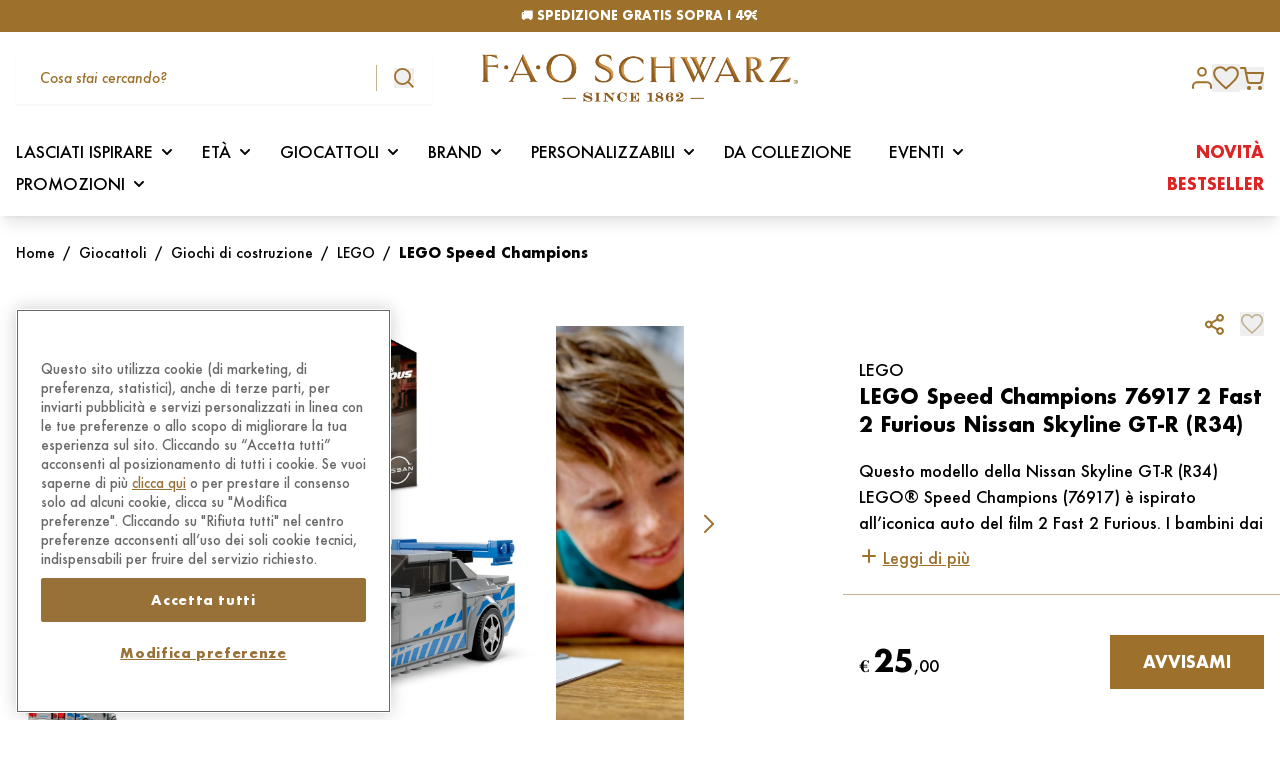

--- FILE ---
content_type: text/html; charset=UTF-8
request_url: https://www.faoschwarz.it/prodotto/lego-speed-champions-76917-2-fast-2-furious-nissan-skyline-gt-r-r34/
body_size: 82581
content:
<!doctype html>
<html lang="it-IT" data-page-name="product" data-version="v3.4.9">
  <head>
    <meta charset="UTF-8">
    <meta name="viewport" content="width=device-width, initial-scale=1">
    <meta name='robots' content='index, follow, max-image-preview:large, max-snippet:-1, max-video-preview:-1' />
	<style>img:is([sizes="auto" i], [sizes^="auto," i]) { contain-intrinsic-size: 3000px 1500px }</style>
	
	<title>LEGO Speed Champions 76917 2 Fast 2 Furious Nissan Skyline GT-R (R34) in Vendita Online | FAO Schwarz</title>
	<meta name="description" content="Acquista direttamente online LEGO Speed Champions 76917 2 Fast 2 Furious Nissan Skyline GT-R (R34): qualità, fantasia e divertimento, scopri la magia del mondo FAO Schwarz." />
	<link rel="canonical" href="https://www.faoschwarz.it/prodotto/lego-speed-champions-76917-2-fast-2-furious-nissan-skyline-gt-r-r34/" />
	<meta property="og:locale" content="it_IT" />
	<meta property="og:type" content="article" />
	<meta property="og:title" content="LEGO Speed Champions 76917 2 Fast 2 Furious Nissan Skyline GT-R (R34) in Vendita Online | FAO Schwarz" />
	<meta property="og:description" content="Acquista direttamente online LEGO Speed Champions 76917 2 Fast 2 Furious Nissan Skyline GT-R (R34): qualità, fantasia e divertimento, scopri la magia del mondo FAO Schwarz." />
	<meta property="og:url" content="https://www.faoschwarz.it/prodotto/lego-speed-champions-76917-2-fast-2-furious-nissan-skyline-gt-r-r34/" />
	<meta property="og:site_name" content="FAO Schwarz" />
	<meta property="article:publisher" content="https://www.facebook.com/FAOSchwarzItalia" />
	<meta property="article:modified_time" content="2026-01-09T23:00:48+00:00" />
	<meta property="og:image" content="https://assets.faoschwarz.it/i/o/production/media/2023/02/64ffd48a-fao_130411501_1-scaled.jpg" />
	<meta property="og:image:width" content="2560" />
	<meta property="og:image:height" content="2560" />
	<meta property="og:image:type" content="image/jpeg" />
	<meta name="twitter:card" content="summary_large_image" />
	<meta name="twitter:site" content="@faoschwarz" />
	<script type="application/ld+json" class="yoast-schema-graph">{"@context":"https://schema.org","@graph":[{"@type":"WebPage","@id":"https://www.faoschwarz.it/prodotto/lego-speed-champions-76917-2-fast-2-furious-nissan-skyline-gt-r-r34/","url":"https://www.faoschwarz.it/prodotto/lego-speed-champions-76917-2-fast-2-furious-nissan-skyline-gt-r-r34/","name":"LEGO Speed Champions 76917 2 Fast 2 Furious Nissan Skyline GT-R (R34) in Vendita Online | FAO Schwarz","isPartOf":{"@id":"https://www.faoschwarz.it/#website"},"primaryImageOfPage":{"@id":"https://www.faoschwarz.it/prodotto/lego-speed-champions-76917-2-fast-2-furious-nissan-skyline-gt-r-r34/#primaryimage"},"image":{"@id":"https://www.faoschwarz.it/prodotto/lego-speed-champions-76917-2-fast-2-furious-nissan-skyline-gt-r-r34/#primaryimage"},"thumbnailUrl":"https://assets.faoschwarz.it/i/o/production/media/2023/02/64ffd48a-fao_130411501_1-scaled.jpg","datePublished":"2023-02-09T15:50:54+00:00","dateModified":"2026-01-09T23:00:48+00:00","description":"Acquista direttamente online LEGO Speed Champions 76917 2 Fast 2 Furious Nissan Skyline GT-R (R34): qualità, fantasia e divertimento, scopri la magia del mondo FAO Schwarz.","breadcrumb":{"@id":"https://www.faoschwarz.it/prodotto/lego-speed-champions-76917-2-fast-2-furious-nissan-skyline-gt-r-r34/#breadcrumb"},"inLanguage":"it-IT","potentialAction":[{"@type":"ReadAction","target":["https://www.faoschwarz.it/prodotto/lego-speed-champions-76917-2-fast-2-furious-nissan-skyline-gt-r-r34/"]}]},{"@type":"ImageObject","inLanguage":"it-IT","@id":"https://www.faoschwarz.it/prodotto/lego-speed-champions-76917-2-fast-2-furious-nissan-skyline-gt-r-r34/#primaryimage","url":"https://assets.faoschwarz.it/i/o/production/media/2023/02/64ffd48a-fao_130411501_1-scaled.jpg","contentUrl":"https://assets.faoschwarz.it/i/o/production/media/2023/02/64ffd48a-fao_130411501_1-scaled.jpg","width":2560,"height":2560},{"@type":"BreadcrumbList","@id":"https://www.faoschwarz.it/prodotto/lego-speed-champions-76917-2-fast-2-furious-nissan-skyline-gt-r-r34/#breadcrumb","itemListElement":[{"@type":"ListItem","position":1,"name":"Casa","item":"https://www.faoschwarz.it/"},{"@type":"ListItem","position":2,"name":"Shop","item":"https://www.faoschwarz.it/shop/"},{"@type":"ListItem","position":3,"name":"LEGO Speed Champions 76917 2 Fast 2 Furious Nissan Skyline GT-R (R34)"}]},{"@type":"WebSite","@id":"https://www.faoschwarz.it/#website","url":"https://www.faoschwarz.it/","name":"FAO Schwarz","description":"Giocattoli unici, peluche e regali per bambini di tutte le età","publisher":{"@id":"https://www.faoschwarz.it/#organization"},"potentialAction":[{"@type":"SearchAction","target":{"@type":"EntryPoint","urlTemplate":"https://www.faoschwarz.it/?s={search_term_string}"},"query-input":{"@type":"PropertyValueSpecification","valueRequired":true,"valueName":"search_term_string"}}],"inLanguage":"it-IT"},{"@type":"Organization","@id":"https://www.faoschwarz.it/#organization","name":"FAO Schwarz","url":"https://www.faoschwarz.it/","logo":{"@type":"ImageObject","inLanguage":"it-IT","@id":"https://www.faoschwarz.it/#/schema/logo/image/","url":"https://assets.faoschwarz.it/i/o/production/media/2022/04/834a9eb3-logo-fao.png","contentUrl":"https://assets.faoschwarz.it/i/o/production/media/2022/04/834a9eb3-logo-fao.png","width":580,"height":88,"caption":"FAO Schwarz"},"image":{"@id":"https://www.faoschwarz.it/#/schema/logo/image/"},"sameAs":["https://www.facebook.com/FAOSchwarzItalia","https://x.com/faoschwarz","https://www.instagram.com/faoschwarzitalia/","https://www.pinterest.com/faoschwarzofficial/"]}]}</script>


<link rel='dns-prefetch' href='//www.faoschwarz.it' />
<link rel='dns-prefetch' href='//www.google.com' />
<link rel='dns-prefetch' href='//assets.faoschwarz.it' />
<link rel='dns-prefetch' href='//x.klarnacdn.net' />
<style id='classic-theme-styles-inline-css' type='text/css'>
/*! This file is auto-generated */
.wp-block-button__link{color:#fff;background-color:#32373c;border-radius:9999px;box-shadow:none;text-decoration:none;padding:calc(.667em + 2px) calc(1.333em + 2px);font-size:1.125em}.wp-block-file__button{background:#32373c;color:#fff;text-decoration:none}
</style>
<link rel="stylesheet" href="https://assets.faoschwarz.it/static/themes/fao/v3.4.9/dist/styles/index.css?id=2fec8f240a1674098445caea10009e35"><link rel="stylesheet" href="https://assets.faoschwarz.it/static/plugins/woocommerce-adyen-gateway/2.9.0/assets/css/adyen.css?id=7aa69f918623233b7fbea5c89efa7f9a"><link rel="stylesheet" href="https://assets.faoschwarz.it/static/plugins/klarna-payments-for-woocommerce/4.1.4/dependencies/krokedil/klarna-express-checkout/assets/css/kec-cart.css"><script type="text/javascript">
    window.INITIAL_DATA = {"ajax_url":"https:\/\/www.faoschwarz.it\/wp\/wp-admin\/admin-ajax.php","box_gift":{"shop_url":"https:\/\/www.faoschwarz.it\/shop\/","category_base_url":"https:\/\/www.faoschwarz.it\/categoria-prodotto\/{category}\/"},"contact":{"contact_url":"https:\/\/www.faoschwarz.it\/contattaci\/"},"pnt_custom_form_config":{"messages":{"default":{"mixed":{"default":"${path} non \u00e8 valido.","required":"${path} \u00e8 un campo obbligatorio."},"string":{"min":"${path} deve contenere almeno ${min} caratteri.","max":"${path} deve contenere al massimo ${max} caratteri.","email":"Inserire un indirizzo mail valido."}}}},"themeUri":"https:\/\/www.faoschwarz.it\/app\/themes\/fao","checkout":{"multiple_addresses":"0"},"domainValidationData":{"suggested":{"farwebnet.it":"fastwebnet.it","virilio.it":"virgilio.it","l8bero.it":"libero.it","gmsail.com":"gmail.com","libero.il":"libero.it","yahoo.ot":"yahoo.it","cloud.it":"icloud.com","indwind.it":"inwind.it","70hotmail.it":"hotmail.it","outmail.com":"hotmail.com","yaoho.com":"yahoo.com","tiscali.it.it":"tiscali.it","hot.mail.com":"hotmail.com","hotmaol.it":"hotmail.it","mail.cm":"mail.com","hahoo.it":"yahoo.it","hormail.com":"hotmail.com","outllo.it":"outlook.it","outlooki.it":"outlook.it","virgilii.it":"virgilio.it","libero.jt":"libero.it","prenatl.com":"prenatal.com","046gmail.com":"gmail.com","963virgilio.it":"virgilio.it","gmail.cin":"gmail.com","aicluod.com":"icloud.com","hotmail.ut":"hotmail.it","hotmail.ig":"hotmail.it","gtiscali.it":"tiscali.it","icloud.cim":"icloud.com","gmail.cl":"gmail.com","libbero.it":"libero.it","htmail.com":"hotmail.com","gmail.fom":"gmail.com","75libero.it":"libero.it","outllok.it":"outlook.it","oulook.it":"outlook.it","vigilio.it":"virgilio.it","yahhoo.it":"yahoo.it","libero.itt":"libero.it","tiscaly.it":"tiscali.it","librero.it":"libero.it","yahoou.it":"yahoo.it","vigirlio.it":"virgilio.it","viriglio.it":"virgilio.it","live.fom":"live.com","79live.it":"live.it","88gmail.com":"gmail.com","0utlook.com":"outlook.com","aclaud.com":"icloud.com","aliice.it":"alice.it","alice.ir":"alice.it","fastuebnet.it":"fastwebnet.it","alice.ie":"alice.it","3gmail.com":"gmail.com","gmail1997.com":"gmail.com","gmailk.com":"gmail.com","gmail.com12aprile":"gmail.com","hootlook.com":"outlook.com","hmai.com":"gmail.com","hot.mail.it":"hotmail.it","hitmail.com":"hotmail.com","gmail.colm":"gmail.com","hotmalil.it":"hotmail.it","hotmail.iy":"hotmail.it","hotmail.ity":"hotmail.it","icud.com":"icloud.com","iclouud.com":"icloud.com","laice.it":"alice.it","icloud.conm":"icloud.com","hotmail.igtm":"hotmail.it","limero.it":"libero.it","libero.oit":"libero.it","outlook.ir":"outlook.it","outloke.it":"outlook.it","outloook.it":"outlook.it","tiiscali.it":"tiscali.it","tisca.it":"tiscali.it","gmail.comq":"gmail.com","gmail.bom":"gmail.com","geimeil.it":"gmail.com","gmail.como":"gmail.com","gmail.clm":"gmail.com","gmiail.com":"gmail.com","gmail.com6":"gmail.com","gmoil.it":"gmail.com","gmail.com0":"gmail.com","gmail.com9":"gmail.com","gemeil.comu":"gmail.com","gmail.commar":"gmail.com","gmail.comk":"gmail.com","gmail.cmo":"gmail.com","gmail.com91":"gmail.com","gmail.comamarjeet":"gmail.com","vorgilio.it":"virgilio.it","viegilio.it":"virgilio.it","virgilio.ot":"virgilio.it","virgiio.it":"virgilio.it","uyahoo.com":"yahoo.com","virgilio.ito":"virgilio.it","autmail.it":"hotmail.it","cirgilio.it":"virgilio.it","cmail.com":"gmail.com","ecloud.com":"icloud.com","fgmaul.com":"gmail.com","firgilio.it":"virgilio.it","gamail.co":"gmail.com","gemeil.com":"gmail.com","gicloud.com":"icloud.com","gioglemail.com":"gmail.com","gmael.com":"gmail.com","gmai.cim":"gmail.com","gmai.lcom":"gmail.com","gmail.89":"gmail.com","gmail.co.com":"gmail.com","gmail.com123456":"gmail.com","gmail.com9o":"gmail.com","gmail.comb":"gmail.com","gmail.comc":"gmail.com","gmail.comf":"gmail.com","gmail.comg":"gmail.com","gmail.comgabry1464":"gmail.com","gmail.comll":"gmail.com","gmail.comr":"gmail.com","gmail.comz":"gmail.com","gmail.dom":"gmail.com","gmail.gim":"gmail.com","gmail.gom":"gmail.com","gmail.ru":"gmail.com","gmailc.om":"gmail.com","gmali.con":"gmail.com","gotmail.com":"hotmail.com","hmail.com":"hotmail.com","hotamail.it":"hotmail.it","hotmail.65":"hotmail.it","hotmail.co":"hotmail.com","hotmail.dot":"hotmail.com","hotmail.gr":"hotmail.it","hotmail.ot":"hotmail.it","hotmaio.com":"hotmail.com","hotnail.it":"hotmail.it","hotomail.it":"hotmail.it","hotulook.it":"outlook.it","houlook.con":"outlook.com","houtlook.it":"outlook.it","hoymail.com":"hotmail.com","hoymail.it":"hotmail.it","iclood.com":"icloud.com","iclooud.com":"icloud.com","icluod.con":"icloud.com","icolud.com":"icloud.com","ilcoud.com":"icloud.com","incloud.vom":"icloud.com","ioclou.com":"icloud.com","lcloud.com":"icloud.com","libero.ii":"libero.it","libero.iti":"libero.it","libero.itlibero.it":"libero.it","libreo.it":"libero.it","live.ci":"live.it","live.com":"live.com","live.con":"live.com","live.ir":"live.it","live.it":"live.com","live.itm":"live.it","live.nt":"live.it","livero.it":"libero.it","outllook.com":"outlook.com","outlok.it":"outlook.it","outlook.coom":"outlook.com","outlook.de":"outlook.com","outook.it":"outlook.it","oututook.it":"outlook.it","prnatal.com":"prenatal.com","tiscail.it":"tiscali.it","tiscali.iy":"tiscali.it","tscali.it":"tiscali.it","virgiliio.it":"virgilio.it","vurgilio.it":"virgilio.it","yagoo.de":"yahoo.com","yahoo.cit":"yahoo.it","yahoo.comt":"yahoo.com","yahoo.fr":"yahoo.com","yahoo.gr":"yahoo.com","yahoo.icom":"yahoo.com","yahoo.ir":"yahoo.it","yahoo.itl":"yahoo.com","yahoo.iy":"yahoo.it","yahu.it":"yahoo.it","yaooh.com":"yahoo.com","gmail.c9m":"gmail.com","gmail.com.it":"gmail.com","gmail.comtobi25":"gmail.com","hotma.itil.it":"hotmail.it","iclou.com":"icloud.com","hotamail.com":"hotmail.com","lobero.it":"libero.it","gmai.com":"gmail.com","ahoo.com":"yahoo.com","alce.it":"alice.it","alice.itl":"alice.it","alice.ot":"alice.it","aluce.it":"alice.it","birgilio.it":"virgilio.it","bmail.com":"gmail.com","gamil.con":"gmail.com","gemil.com":"gmail.com","gimil.com":"gmail.com","gmail.ccom":"gmail.com","gmail.col":"gmail.com","gmail.comagieblessing":"gmail.com","gmail.comd":"gmail.com","gmail.come":"gmail.com","gmail.comom":"gmail.com","gmail.comt":"gmail.com","gmail.comunicazione":"gmail.com","gmail.comv":"gmail.com","gmail.conm":"gmail.com","gmail.ocm":"gmail.com","gmail.ti":"gmail.com","gmeil.it":"gmail.com","gmila.com":"gmail.com","gmsil.vom":"gmail.com","hayoo.it":"yahoo.com","hitmail.gr":"hotmail.com","homail.it":"hotmail.it","hormail.it":"hotmail.it","hotlook.it":"outlook.it","hotmai.it":"hotmail.it","hotmail.coml":"hotmail.com","hotmail.comm":"hotmail.com","hotmail.il":"hotmail.it","hotmail.iti":"hotmail.it","hotmail.ti":"hotmail.it","hotmail.vom":"hotmail.com","hotmal.it":"hotmail.it","hotmali.it":"hotmail.it","hotmil.it":"hotmail.it","hotmqil.com":"hotmail.com","hotmqil.it":"hotmail.it","htmail.it":"hotmail.it","htomail.com":"hotmail.com","htotmail.com":"hotmail.com","iahoo.it":"yahoo.com","iayahoo.ot":"yahoo.com","iclaud.com":"icloud.com","icliud.com":"icloud.com","icloid.cim":"icloud.com","icloid.com":"icloud.com","icloud.co":"icloud.com","icloud.com":"icloud.com","icloud.come":"icloud.com","icloud.it":"icloud.com","icloude.com":"icloud.com","icloudo.com":"icloud.com","icoud.com":"icloud.com","ilbero.it":"libero.it","jahoo.it":"yahoo.com","jcloud.com":"icloud.com","jotmail.it":"hotmail.it","lbero.it":"libero.it","libe.it":"libero.it","libereo.it":"libero.it","libero.iit":"libero.it","libero.iy":"libero.it","libero.ot":"libero.it","libero.ut":"libero.it","liberto.it":"libero.it","linero.it":"libero.it","live.ti":"live.com","llibero.it":"libero.it","love.it":"live.com","mial.com":"mail.com","ocloud.com":"icloud.com","otlook.it":"outlook.it","outllook.it":"outlook.it","outlock.it":"outlook.it","outloock.com":"outlook.com","outlook.com":"outlook.com","outlook.itr":"outlook.it","outmail.it":"hotmail.it","outolook.it":"outlook.it","outoolok.it":"outlook.it","putlook.com":"outlook.com","tiacali.it":"tiscali.it","tiscali.il":"tiscali.it","tisvali.it":"tiscali.it","tmail.com":"gmail.com","vergilio.it":"virgilio.it","virgilio.itl":"virgilio.it","virginio.it":"virgilio.it","virhilio.it":"virgilio.it","xahoo.it":"yahoo.com","yahho.it":"yahoo.com","yahoi.com":"yahoo.com","yahoo.cam":"yahoo.com","yahoo.cokm":"yahoo.com","yahoo.con":"yahoo.com","yahoo.ito":"yahoo.com","yahou.it":"yahoo.com","yaooh.it":"yahoo.com","ycloub.com":"icloud.com","yeoo.it":"yahoo.com","yhoo.com":"yahoo.com","hhotmail.com":"hotmail.com","gimaili.com":"gmail.com","gimail.it":"gmail.com","iccoud.com":"icloud.com","gmnail.com":"gmail.com","icloud.con":"icloud.com","earthlinkn.ett":"earthlink.net","ymaill.com":"ymail.com","rockemail.com":"rocketmail.com","zoo.com":"zoho.com","fastmal.com":"fastmail.com","tutnota.com":"tutanota.com","mailnator.com":"mailinator.com","gamil.com":"gmail.com","yhaoo.com":"yahoo.com","hotmaill.com":"hotmail.com","outlokkk.com":"outlook.com","olookk.com":"outlook.com","aoll.com":"aol.com","icoddd.com":"icloud.com","protomaill.com":"protonmail.com","lvee.com":"live.com","comcass.net":"comcast.net","verizonnett.com":"verizon.net","sbcglobll.net":"sbcglobal.net","aatt.net":"att.net","coxx.net":"cox.net","earthlinkk.net":"earthlink.net","ymailll.com":"ymail.com","rockkemail.com":"rocketmail.com","zzoo.com":"zoho.com","faastmal.com":"fastmail.com","tuttnota.com":"tutanota.com","maailnator.com":"mailinator.com","gmail.it":"gmail.com","gmail.con":"gmail.com","gmial.com":"gmail.com","gimail.com":"gmail.com","libero.ir":"libero.it","hotmail.ir":"hotmail.it","cx.net":"cox.net","at.net":"att.net","sbcglobl.net":"sbcglobal.net","gnail.com":"gmail.com","yohoo.com":"yahoo.com","gmal.com":"gmail.com","hotmai.com":"hotmail.com","outlok.com":"outlook.com","aool.com":"aol.com","iclod.com":"icloud.com","protonmal.com":"protonmail.com","liv.com":"live.com","gm.com":"gmx.com","domin.com":"domain.com","yaho.com":"yahoo.com","gnail.co":"gmail.com","hotmai.co":"hotmail.com","gmx.co":"gmx.com","iclod.co":"icloud.com","protonmal.co":"protonmail.com","liv.co":"live.com","domin.co":"domain.com","gmal.co":"gmail.com","yahho.co":"yahoo.com","outlokk.com":"outlook.com","ao.com":"aol.com","icod.com":"icloud.com","protomail.com":"protonmail.com","lve.com":"live.com","domail.com":"domain.com","comcas.net":"comcast.net","verizon.nett":"verizon.net"},"blacklisted":{"all_touchpoints":["cerrotz.com","apierr1.com","damienwu.com","pokelab.shop","dashmail.store","stidei.com","adverlatemedia.com","tanofeo.com","mailnesia.com","mailinator.com","yopmail.com","yopmail.fr","yopmail.net","cool.fr.nf","jetable.fr.nf","courriel.fr.nf","moncourrier.fr.nf","monemail.fr.nf","monmail.fr.nf","hide.biz.st","mymail.infos.st","boxomail.live","orlydns.com","laluxy.com","dineroa.com","kaftee.com","proton.me"]}}};
</script><script type="text/javascript" id="fao-translations">
    window.TRANSLATIONS = {"generic_error":"Qualcosa \u00e8 andato storto","product":{"select_variation":"Seleziona una variazione!","add_to_cart_message":"Prodotto aggiunto al carrello.","customize":{"validation":{"font":"Il font \u00e8 necessario!","color":"Il colore \u00e8 obbligatorio!","text":"Il testo \u00e8 obbligatorio!"}},"gift_card":{"validation":{"sender_name":"Il nome del mittente \u00e8 obbligatorio","sender_email":"L'indirizzo email del mittente \u00e8 obbligatorio","recipient_name":"Il nome del destinatario \u00e8 obbligatorio","recipient_email":"L'indirizzo email del destinatario \u00e8 obbligatorio"}}},"auth":{"email":"Indirizzo e-mail","password":"Password"},"address":{"first_name":"Nome","last_name":"Cognome","address_1":"Indirizzo","address_2":"Numero civico","postcode":"Codice postale","city":"Citt\u00e0","country":"Stato","state":"Provincia","phone":"Numero di telefono","validation":{"postcode":"Questo campo deve avere 5 numeri","phone":"Questo numero non \u00e8 valido"}}};
</script>        <!-- Google Tag Manager -->
        <script>
            (function(w, d, s, l, i) {
                w[l] = w[l] || [];
                w[l].push({
                    "gtm.start": new Date().getTime(),
                    event: "gtm.js",
                });
                var f = d.getElementsByTagName(s)[0],
                    j = d.createElement(s),
                    dl = l != "dataLayer" ? "&l=" + l : "";
                j.async = true;
                j.src = "https://www.googletagmanager.com/gtm.js?id=" + i + dl;
                f.parentNode.insertBefore(j, f);
            })(window, document, "script", "dataLayer", "GTM-N2H9T9G");
        </script>
        <!-- End Google Tag Manager -->
        <script type="text/javascript">
            window.PNT_API = {
                cartApiNonce: {
                    value: "14eb32a7a8",
                    timestamp: 1769139218,
                },
                fidelityCardNonce: {
                    value: "42e676a7f6",
                    timestamp: 1769139218,
                },
                checkoutApiNonce: "1782936c84",
                restNonce: "0c7bfc33c9",
                authNonce: {
                    value: "41c1307cf3",
                    timestamp: 1769139218,
                },
                baseUrl: "https://www.faoschwarz.it/wp-json/",
                restUrl: "https://www.faoschwarz.it/wp-json/",
                restPntNonce: "7940c231af",
                reviewsNonce: "a240f70f13",
                wishlistNonce: "fddf9a21bf",
                restNonce: "0c7bfc33c9",
                addressNonce: "024d359cb8",
                editAccountNonce: "242e399ee2",
                newsletterNounce: "6671e0afed",
            };
        </script>
        	<noscript><style>.woocommerce-product-gallery{ opacity: 1 !important; }</style></noscript>
	<link rel="icon" href="https://assets.faoschwarz.it/production/media/2022/05/ee17386a-cropped-d32e974d-favicon-100x100.png" sizes="32x32">
<link rel="icon" href="https://assets.faoschwarz.it/production/media/2022/05/ee17386a-cropped-d32e974d-favicon-300x300.png" sizes="192x192">
<link rel="apple-touch-icon" href="https://assets.faoschwarz.it/production/media/2022/05/ee17386a-cropped-d32e974d-favicon-300x300.png">
<meta name="msapplication-TileImage" content="https://assets.faoschwarz.it/production/media/2022/05/ee17386a-cropped-d32e974d-favicon-300x300.png">
    <script>
        window.LoginInitialData = {
            lang: {
                title: "Accedi oppure registrati",
                login_button_text: "Accedi",
                reviews: {
                    title: "To leave a review sign in",
                    login_button_text: "Continua",
                }
            }
        };
    </script>
</head>
    <body class="wp-singular product-template-default single single-product postid-37349 wp-custom-logo wp-theme-fao font-sans antialiased theme-fao woocommerce woocommerce-page woocommerce-no-js lego-speed-champions-76917-2-fast-2-furious-nissan-skyline-gt-r-r34" >
            <!-- Google Tag Manager (noscript) -->
        <noscript><iframe src="https://www.googletagmanager.com/ns.html?id=GTM-N2H9T9G" height="0" width="0" style="display:none;visibility:hidden"></iframe></noscript>
        <!-- End Google Tag Manager (noscript) -->
        <div id="page" class="site flex flex-col min-h-screen">
                                                    <header
    class="w-full left-0 top-0 z-50 sticky lg:shadow-lg lg:bg-white transform duration-150"
    
    x-data="Header({ type: 'default' })"
    x-bind:class="[
        isSubmenuOpen ? 'absolute lg:absolute' : (type == 'transparent' ? 'sticky lg:fixed' : 'sticky lg:shadow-lg'),
        showDesktopMenu ? 'lg:translate-y-0' : 'lg:-translate-y-[calc(var(--menu-height)*1px)]',
        type == 'transparent' ? 'lg:bg-transparent' : 'lg:bg-white lg:shadow-lg',
        showMobileSearch ? 'translate-y-0' : '-translate-y-[calc(var(--mobile-search-height)*1px)]'
    ]"
    x-init="$watch('isSubmenuOpen', value => value ? window.scrollTo(0, 0) : '');"
    x-on:resize.window="setHeaderHeight()"
    >
    <div class="relative transform duration-150"
        x-bind:class="showMobileSearch ? 'translate-y-0' : 'translate-y-[calc(var(--mobile-search-height)*1px)]'">
        <div class="border-primary w-full z-40 relative transform duration-150" x-data="CurrentUser"
            x-bind:class="showDesktopMenu ? 'lg:translate-y-0' : 'lg:translate-y-[calc(var(--menu-height)*1px)]'"
            x-on:scroll.window="hideItems()">
            <div x-ref="header">
                                    <div class="relative w-full bg-primary text-xs text-white h-8 z-20">
                        <div
            x-data="Slider({ prefix: '', options: {&quot;direction&quot;:&quot;vertical&quot;,&quot;slidesPerView&quot;:1,&quot;spaceBetween&quot;:0,&quot;loop&quot;:true,&quot;loopFillGroupWithBlank&quot;:true,&quot;autoplay&quot;:{&quot;delay&quot;:4000}} })"
        >
            <div
                class="swiper h-8"
                x-ref="slider"
            >
                <div class="swiper-wrapper">
                                            <div class="swiper-slide h-full flex items-center justify-center">
                            <p class="text-center font-bold">🏷️ <u><a href="https://www.faoschwarz.it/promo/acquista-4-funko-pop-il-5-e-in-regalo/">ACQUISTA 4 FUNKO POP, 1 TE LO REGALIAMO NOI</a></u></p>
                        </div>
                                            <div class="swiper-slide h-full flex items-center justify-center">
                            <p class="text-center font-bold">🚚 SPEDIZIONE GRATIS SOPRA I 49€</p>
                        </div>
                                    </div>
            </div>
        </div>
            </div>
                                <div class="lg:hidden w-full" x-bind:class="showMobileSearch ? 'shadow-lg' : ''">
    <div class="bg-white px-4 relative z-20" x-bind:class="!showMobileSearch ? 'shadow-lg' : ''">
        <div class="w-full flex items-center py-5 justify-between gap-12 px-3" x-show="!showMobileMenu">
            <svg xmlns="http://www.w3.org/2000/svg" class="text-primary h-5 flex-shrink-0" x-on:click="showMobileMenu=true;hideSearch()" viewBox="0 0 23.214 20.225">
    <path d="M0,0V2.9H23.214V0ZM0,8.618v2.9H23.214v-2.9Zm0,8.705v2.9H23.214v-2.9Z" fill="currentColor"/>
</svg>            <a class="inline-block" href="/" title="site title">
                <span class="sr-only">Fao Schwarz</span>
                <img src="https://assets.faoschwarz.it/static/themes/fao/v3.4.9/dist/images/logo.png" alt="FAO Schwarz"
                    class="max-h-6 h-auto object-cover">
            </a>
            <div class="flex items-center" x-data="Cart">
    <span x-data="Tooltip()" class="relative inline-flex flex-col items-center w-max">
    <button type="button" x-ref="trigger"
                class="relative cursor-pointer">
        <a href="https://www.faoschwarz.it/cart/" class="outline-none focus-none">
                <div class="relative">
                    <svg xmlns="http://www.w3.org/2000/svg" class="text-primary w-6" viewBox="0 0 23.029 22.073">
    <g id="Icon-shopping-cart" transform="translate(1 1)">
      <path id="Tracciato_3" data-name="Tracciato 3" d="M13.932,30.966A.966.966,0,1,1,12.966,30,.966.966,0,0,1,13.932,30.966Z" transform="translate(-5.316 -11.859)" fill="none" stroke="currentColor" stroke-linecap="round" stroke-linejoin="round" stroke-width="2"/>
      <path id="Tracciato_4" data-name="Tracciato 4" d="M30.432,30.966A.966.966,0,1,1,29.466,30,.966.966,0,0,1,30.432,30.966Z" transform="translate(-11.335 -11.859)" fill="none" stroke="currentColor" stroke-linecap="round" stroke-linejoin="round" stroke-width="2"/>
      <path id="Tracciato_5" data-name="Tracciato 5" d="M1.5,1.5H5.323L7.885,14.245A1.91,1.91,0,0,0,9.8,15.778h9.291A1.91,1.91,0,0,0,21,14.245l1.529-7.986H6.279" transform="translate(-1.5 -1.5)" fill="none" stroke="currentColor" stroke-linecap="round" stroke-linejoin="round" stroke-width="2"/>
    </g>
</svg>                    <div
                        class="w-5 h-5 text-xxs absolute -top-3 -right-4 bg-primary rounded-full text-white flex items-center justify-center leading-[0] opacity-0 pointer-events-none"
                        x-text="get('items_count')"
                        x-bind:class="{
                            'opacity-0': !get('items_count'),
                            'opacity-100': get('items_count'),
                        }"
                    ></div>
                </div>
            </a>
            </button>
    <div class="relative" x-transition x-show="show" style="display: none">
        <div x-ref="content" x-bind:style="styles"
            class="absolute top-5 z-10 py-5 px-6 leading-tight text-black transform bg-white drop-shadow-xl rounded-xl shadow-[0_0_10px_1px_rgba(0,0,0,0.15)] max-w-md min-w-xxs md:w-max">
            <div class="relative">
                <div class="w-full">
                    <svg xmlns="http://www.w3.org/2000/svg" class="absolute -right-1 -top-1 w-5 text-primary hover:cursor-pointer" x-on:click="show = false" viewBox="0 0 22 22"><path data-name="Tracciato 12778" d="M21 22a1 1 0 0 1-.707-.293l-20-20a1 1 0 0 1 0-1.414 1 1 0 0 1 1.414 0l20 20A1 1 0 0 1 21 22Z" fill="currentColor"/><path data-name="Tracciato 12777" d="M1 22a1 1 0 0 1-.707-.293 1 1 0 0 1 0-1.414l20-20a1 1 0 0 1 1.414 0 1 1 0 0 1 0 1.414l-20 20A1 1 0 0 1 1 22Z" fill="currentColor"/></svg>            <div class="p-1 border-b border-brand-light-brown -mx-6 px-6 pb-6 min-w-[20rem]" x-data="{ item: '', quantity: 1 }"
                x-on:product-added-to-cart.window="item = $event.detail.item ?? item; quantity = $event.detail.quantity ?? quantity, $event.detail.item ? openTooltip() : ''"
                x-init="$watch('show', value => value ? setTimeout(() => { closeTooltip() }, 3500) : '')">
                <div class="pr-7">
                    <p class="text-primary font-bold mb-6">Prodotto aggiunto al carrello</p>
                    <div class="flex items-center" x-show="item" x-cloak>
                        <img class="w-20 h-20 object-cover mr-5 flex-shrink-0" x-bind:src="item.image_src" alt="brand" />
                        <div class="flex-grow">
                            <span x-show="item.brand" class="block text-xs mb-1" x-text="item.brand"></span>
                            <span class="block text-xs font-bold" x-text="item.name"></span>
                            <div class="flex justify-between items-center mt-6 text-xs">
                                <span class="text-primary">Q.tà <span x-text="quantity"
                                        class="pl-2"></span></span>
                                <span class="font-bold" x-html="item.item_price"></span>
                            </div>
                        </div>
                    </div>
                </div>
            </div>
            <a href="https://www.faoschwarz.it/cart/"
                class="block pr-7 mt-4 text-primary underline text-right">Vedi il carrello</a>
                </div>
            </div>
        </div>
        <div
            class="pointer-events-none absolute -translate-x-1/2 top-1 z-10 w-0 h-0 border-transparent border-l-9 border-r-9 border-b-15 border-b-white drop-shadow-[0_-3px_3px_rgba(0,0,0,0.1)]">
        </div>
    </div>
</span>
</div>
        </div>
        <div class="w-full flex items-center py-5 justify-between gap-12 px-3" x-show="showMobileMenu" x-cloak>
            <svg xmlns="http://www.w3.org/2000/svg" class="text-primary h-5" x-on:click="showMobileMenu=false" viewBox="0 0 22 22"><path data-name="Tracciato 12778" d="M21 22a1 1 0 0 1-.707-.293l-20-20a1 1 0 0 1 0-1.414 1 1 0 0 1 1.414 0l20 20A1 1 0 0 1 21 22Z" fill="currentColor"/><path data-name="Tracciato 12777" d="M1 22a1 1 0 0 1-.707-.293 1 1 0 0 1 0-1.414l20-20a1 1 0 0 1 1.414 0 1 1 0 0 1 0 1.414l-20 20A1 1 0 0 1 1 22Z" fill="currentColor"/></svg>            
            <div class="flex items-center gap-3"
                x-on:click="!isUserAuthenticated ? openLoginModal() : ($dispatch('open-user-account-submenu'),userAccountSubmenu=true)">
                <span class="block text-primary">
                    <span x-show="isUserAuthenticated && userName" x-cloak>
                        Ciao, <span x-text="userName"></span>
                    </span>
                    <span x-show="!isUserAuthenticated" x-cloak>
                        Accedi oppure registrati
                    </span>
                </span>
                <svg xmlns="http://www.w3.org/2000/svg" class="text-primary h-5" x-show="!userAccountSubmenu" viewBox="0 0 19.842 22.073">
    <g id="Icon-user" transform="translate(1 1)">
      <path id="Tracciato_6" data-name="Tracciato 6" d="M23.842,28.295V26.363c0-2.134-2-3.863-4.461-3.863H10.461C8,22.5,6,24.23,6,26.363v1.932" transform="translate(-6 -8.222)" fill="none" stroke="currentColor" stroke-linecap="round" stroke-linejoin="round" stroke-width="2"/>
      <path id="Tracciato_7" data-name="Tracciato 7" d="M19.726,8.363A3.863,3.863,0,1,1,15.863,4.5a3.863,3.863,0,0,1,3.863,3.863Z" transform="translate(-6.942 -4.5)" fill="none" stroke="currentColor" stroke-linecap="round" stroke-linejoin="round" stroke-width="2"/>
    </g>
</svg>                <svg xmlns="http://www.w3.org/2000/svg" class="text-primary h-5" x-show="userAccountSubmenu" viewBox="0 0 19.842 22.073">
    <g id="icon-user-log" transform="translate(1 1)">
      <path id="Tracciato_6" data-name="Tracciato 6" d="M23.842,28.295V26.363c0-2.134-2-3.863-4.461-3.863H10.461C8,22.5,6,24.23,6,26.363v1.932Z" transform="translate(-6 -8.222)" fill="currentColor" stroke="currentColor" stroke-linecap="round" stroke-linejoin="round" stroke-width="2"/>
      <path id="Tracciato_7" data-name="Tracciato 7" d="M19.726,8.363A3.863,3.863,0,1,1,15.863,4.5a3.863,3.863,0,0,1,3.863,3.863Z" transform="translate(-6.942 -4.5)" fill="currentColor" stroke="currentColor" stroke-linecap="round" stroke-linejoin="round" stroke-width="2"/>
    </g>
</svg>
            </div>
        </div>
    </div>
    <div class="pb-5 bg-white px-4 z-10 shadow-lg transition-opacity duration-100" x-ref="search" x-bind:class="showMobileSearch ? 'opacity-100' : 'opacity-0'">
        <button id="mobile-search-open-btn" class="border flex justify-between items-center w-full px-6 py-3.5 focus:outline-none text-base md:py-4 md:text-sm placeholder:italic focus:ring-0 focus:border-secondary  border-primary text-primary placeholder:text-primary bg-white/20">
            <span class="block text-sm font-medium italic">Cosa stai cercando?</span>
            <svg xmlns="http://www.w3.org/2000/svg" class="w-5" viewBox="0 0 22.414 22.414">
    <g id="Ico-search" transform="translate(1 1)">
        <path id="Tracciato_1" data-name="Tracciato 1" d="M21.5,13A8.5,8.5,0,1,1,13,4.5,8.5,8.5,0,0,1,21.5,13Z" transform="translate(-4.5 -4.5)" fill="none" stroke="currentColor" stroke-linecap="round" stroke-linejoin="round" stroke-width="2"/>
        <path id="Tracciato_2" data-name="Tracciato 2" d="M29.882,29.98l-4.907-5" transform="translate(-9.882 -9.98)" fill="none" stroke="currentColor" stroke-linecap="round" stroke-linejoin="round" stroke-width="2"/>
    </g>
</svg>        </button>
    </div>
</div>
                <div class="hidden lg:flex w-full max-w-screen-2xl mx-auto px-4 gap-16 items-center py-5">
    <div class="w-full lg:w-1/3">
    <form action="https://www.faoschwarz.it/">
        <div x-data="{
        inputType: 'text',
        showLabel: false,
        value: null
    }"
    class=""
    x-init="value ? showLabel = true : false" >
    
        <div class="relative shadow-sm">
        
                
        <input type="text"
                        name="s" id="site-search-input"
             placeholder="Cosa stai cercando? "             value=""
            class="block w-full px-3 lg:px-6 focus:outline-none py-4 text-sm placeholder:italic focus:ring-0 text-primary focus:border-primary placeholder:text-primary pr-20 placeholder:text-primary bg-white/20"
                        
            x-on:input.change="showLabel = $el.value ? true : false;"
        >

        <div class="absolute inset-y-0 right-0 flex items-center">
                        
                            <div class="relative h-full px-2 flex items-center justify-center pointer-events-none w-14 before:absolute before:left-0 before:top-1/2 before:-translate-y-1/2 before:h-1/2 before:w-px before:bg-primary-light text-primary before:bg-primary-light">
                    <button type="submit">
                <svg xmlns="http://www.w3.org/2000/svg" class="w-5" viewBox="0 0 22.414 22.414">
    <g id="Ico-search" transform="translate(1 1)">
        <path id="Tracciato_1" data-name="Tracciato 1" d="M21.5,13A8.5,8.5,0,1,1,13,4.5,8.5,8.5,0,0,1,21.5,13Z" transform="translate(-4.5 -4.5)" fill="none" stroke="currentColor" stroke-linecap="round" stroke-linejoin="round" stroke-width="2"/>
        <path id="Tracciato_2" data-name="Tracciato 2" d="M29.882,29.98l-4.907-5" transform="translate(-9.882 -9.98)" fill="none" stroke="currentColor" stroke-linecap="round" stroke-linejoin="round" stroke-width="2"/>
    </g>
</svg>            </button>
                </div>
                    </div>
    </div>
            
        <div
        x-data="{ warningMessage: '' }"
        @input-warning.document="warningMessage = ($event.detail.fieldAttribute === '') ? $event.detail.message : ''"
    >
        <p
            x-show="warningMessage"
            x-html="warningMessage"
            class="text-primary text-yellow-500 text-xs mt-2"
        ></p>
    </div>
</div>
   
        <input type="hidden" name="post_type" value="product" />
    </form>
</div>
    <div class="w-1/3 text-center flex items-center justify-center">
        <a class="inline-block" href="/" title="site title">
            <span class="sr-only">Fao Schwarz</span>
            <img src="https://assets.faoschwarz.it/static/themes/fao/v3.4.9/dist/images/logo.png" alt="FAO Schwarz" class="h-10 xl:h-12 w-auto">
        </a>
    </div>
    
    <div class="w-1/3 flex gap-5 justify-end">
        <div class="flex items-center">
            <div x-show="!isUserAuthenticated" x-cloak x-on:click="openLoginModal()">
                <svg xmlns="http://www.w3.org/2000/svg" class="text-primary w-5 cursor-pointer" viewBox="0 0 19.842 22.073">
    <g id="Icon-user" transform="translate(1 1)">
      <path id="Tracciato_6" data-name="Tracciato 6" d="M23.842,28.295V26.363c0-2.134-2-3.863-4.461-3.863H10.461C8,22.5,6,24.23,6,26.363v1.932" transform="translate(-6 -8.222)" fill="none" stroke="currentColor" stroke-linecap="round" stroke-linejoin="round" stroke-width="2"/>
      <path id="Tracciato_7" data-name="Tracciato 7" d="M19.726,8.363A3.863,3.863,0,1,1,15.863,4.5a3.863,3.863,0,0,1,3.863,3.863Z" transform="translate(-6.942 -4.5)" fill="none" stroke="currentColor" stroke-linecap="round" stroke-linejoin="round" stroke-width="2"/>
    </g>
</svg>            </div>
            <div x-show="isUserAuthenticated" x-cloak>
                <span x-data="Tooltip()" class="relative inline-flex flex-col items-center w-max">
    <button type="button" x-ref="trigger"
         x-on:click="openTooltip()" x-on:click.away="closeTooltip()"         class="relative cursor-pointer">
        <div x-cloak x-show="isUserAuthenticated">
                            <svg xmlns="http://www.w3.org/2000/svg" class="text-primary w-5 mt-2" viewBox="0 0 19.842 22.073">
    <g id="icon-user-log" transform="translate(1 1)">
      <path id="Tracciato_6" data-name="Tracciato 6" d="M23.842,28.295V26.363c0-2.134-2-3.863-4.461-3.863H10.461C8,22.5,6,24.23,6,26.363v1.932Z" transform="translate(-6 -8.222)" fill="currentColor" stroke="currentColor" stroke-linecap="round" stroke-linejoin="round" stroke-width="2"/>
      <path id="Tracciato_7" data-name="Tracciato 7" d="M19.726,8.363A3.863,3.863,0,1,1,15.863,4.5a3.863,3.863,0,0,1,3.863,3.863Z" transform="translate(-6.942 -4.5)" fill="currentColor" stroke="currentColor" stroke-linecap="round" stroke-linejoin="round" stroke-width="2"/>
    </g>
</svg>
                        </div>
            </button>
    <div class="relative" x-transition x-show="show" style="display: none">
        <div x-ref="content" x-bind:style="styles"
            class="absolute top-5 z-10 py-5 px-6 leading-tight text-black transform bg-white drop-shadow-xl rounded-xl shadow-[0_0_10px_1px_rgba(0,0,0,0.15)] max-w-md min-w-xxs md:w-max">
            <div class="relative">
                <div class="w-full">
                    <div class="-mx-6">
    <div class="flex flex-col py-2">
                    <a href="https://www.faoschwarz.it/my-account/" class="text-sm border-b border-brand-light-brown hover:bg-brand-light-brown px-6 py-2 text-black" title="Bacheca">Bacheca</a>
                    <a href="https://www.faoschwarz.it/my-account/orders/" class="text-sm border-b border-brand-light-brown hover:bg-brand-light-brown px-6 py-2 text-black" title="Ordini">Ordini</a>
                    <a href="https://www.faoschwarz.it/my-account/edit-address/" class="text-sm border-b border-brand-light-brown hover:bg-brand-light-brown px-6 py-2 text-black" title="Addresses">I miei indirizzi</a>
                    <a href="https://www.faoschwarz.it/my-account/edit-account/" class="text-sm border-b border-brand-light-brown hover:bg-brand-light-brown px-6 py-2 text-black" title="Account &amp; Password">Gestisci profilo e password</a>
                    <a href="https://www.faoschwarz.it/my-account/wish-list/" class="text-sm border-b border-brand-light-brown hover:bg-brand-light-brown px-6 py-2 text-black" title="Le mie Wishlist">Le mie Wishlist</a>
                    <a href="https://www.faoschwarz.it/my-account/order-returns/" class="text-sm border-b border-brand-light-brown hover:bg-brand-light-brown px-6 py-2 text-black" title="I miei Resi">I miei Resi</a>
            </div>

    <div class="px-6 pt-3 text-primary flex gap-2">
        <svg id="logout" xmlns="http://www.w3.org/2000/svg" class="w-4" viewBox="0 0 15 15">
    <path id="Tracciato_12783" data-name="Tracciato 12783" d="M16.859,7.72a.713.713,0,0,0-.461-.168.712.712,0,0,0-.707.77.71.71,0,0,0,.25.484A6.054,6.054,0,1,1,5.926,13.391,6,6,0,0,1,8.066,8.805a.71.71,0,0,0,.082-1,.711.711,0,0,0-1-.082A7.413,7.413,0,0,0,4.5,13.387,7.5,7.5,0,1,0,16.859,7.72Z" transform="translate(-4.5 -5.856)" fill="currentColor"/>
    <path id="Tracciato_12784" data-name="Tracciato 12784" d="M17.485,12.723A.724.724,0,0,0,18.208,12V5.223a.723.723,0,0,0-1.445,0V12A.724.724,0,0,0,17.485,12.723Z" transform="translate(-9.95 -4.5)" fill="currentColor"/>
</svg>
        <a href="https://www.faoschwarz.it/my-account/customer-logout/?_wpnonce=882291d69e" class="underline" title="Log Out">Logout</a>
    </div>
</div>
                </div>
            </div>
        </div>
        <div
            class="pointer-events-none absolute -translate-x-1/2 top-1 z-10 w-0 h-0 border-transparent border-l-9 border-r-9 border-b-15 border-b-white drop-shadow-[0_-3px_3px_rgba(0,0,0,0.1)]">
        </div>
    </div>
</span>
            </div>
        </div>
        <div class="flex items-center">
            <span x-data="Tooltip()" class="relative inline-flex flex-col items-center w-max">
    <button type="button" x-ref="trigger"
         x-on:click="openTooltip()" x-on:click.away="closeTooltip()"         class="relative cursor-pointer">
        <svg viewBox="0 0 24 24" class="text-primary w-7" fill="none" xmlns="http://www.w3.org/2000/svg">
    <path d="M16.9543 2.0004C16.0098 2.00454 15.0776 2.21117 14.2224 2.60594C13.3672 3.00072 12.6095 3.57417 12.0019 4.28645C11.3944 3.57417 10.6367 3.00072 9.78148 2.60594C8.92627 2.21117 7.99405 2.00454 7.0496 2.0004C6.24956 1.99119 5.45579 2.14022 4.71528 2.43867C3.97478 2.73711 3.30261 3.1789 2.73858 3.73787C2.17455 4.29684 1.73014 4.96163 1.43167 5.69284C1.13319 6.42406 0.986727 7.20684 1.00094 7.99483C1.00094 12.1355 4.73948 15.4556 10.4017 20.5834L12.0019 22L13.5983 20.5834C19.2615 15.4585 22.9991 12.1355 22.9991 7.99483C23.0133 7.20717 22.8669 6.42471 22.5687 5.69374C22.2705 4.96278 21.8264 4.29818 21.2628 3.73926C20.6992 3.18034 20.0275 2.73847 19.2874 2.43979C18.5474 2.14112 17.754 1.99171 16.9543 2.0004V2.0004ZM12.6817 19.1515L12.4593 19.3543L12.0049 19.7608L11.5504 19.3543L11.3222 19.1515C9.01567 17.1811 6.84813 15.0582 4.83464 12.7974C3.35379 10.9906 2.69834 9.51089 2.69834 7.99579C2.69028 7.42507 2.79679 6.85841 3.01176 6.32837C3.22673 5.79834 3.54592 5.31537 3.95099 4.90723C4.35725 4.50716 4.84072 4.19128 5.3729 3.97821C5.90508 3.76514 6.47519 3.6592 7.0496 3.66664C7.7464 3.67366 8.43347 3.82853 9.06403 4.12068C9.6946 4.41284 10.2538 4.83542 10.7037 5.35965L12.0019 6.87859L13.2973 5.36252C13.7464 4.83648 14.3058 4.41249 14.9371 4.11974C15.5684 3.82698 16.2566 3.6724 16.9543 3.66664C17.5302 3.65961 18.1017 3.76598 18.6353 3.97951C19.1689 4.19304 19.6539 4.50943 20.0616 4.9101C20.4663 5.31852 20.7852 5.80153 21.0002 6.33151C21.2151 6.86148 21.3219 7.428 21.3143 7.99866C21.3143 9.50898 20.653 10.9935 19.178 12.8003C17.1613 15.0601 14.9908 17.182 12.6817 19.1515V19.1515Z" fill="currentColor"/>
</svg>
                    <template x-if="show">
                <span class="absolute left-0 top-0">
                    <svg xmlns="http://www.w3.org/2000/svg" class="text-primary w-7" viewBox="0 0 24 24">
    <path d="M14.7,25.408l-1.642-1.482c-5.832-5.355-9.683-8.83-9.683-13.16A6.159,6.159,0,0,1,9.6,4.5a6.7,6.7,0,0,1,5.1,2.393A6.7,6.7,0,0,1,19.8,4.5a6.159,6.159,0,0,1,6.229,6.267c0,4.329-3.85,7.8-9.683,13.16Z" transform="translate(-2.5 -2.5)" fill="currentColor"/>
</svg>
                </span>
            </template>
            </button>
    <div class="relative" x-transition x-show="show" style="display: none">
        <div x-ref="content" x-bind:style="styles"
            class="absolute top-5 z-10 py-5 px-6 leading-tight text-black transform bg-white drop-shadow-xl rounded-xl shadow-[0_0_10px_1px_rgba(0,0,0,0.15)] max-w-md min-w-xxs md:w-max">
            <div class="relative">
                <div class="w-full">
                    <template x-if="!isUserAuthenticated">
    <div class="max-w-sm py-2">
        <span class="text-base font-medium leading-4">Find the products you decide to save here, so you don`t lose them <span  x-on:click="openLoginModal()" class="text-primary cursor-pointer">Login to your account register.</span></span>
    </div>
</template>
<template x-if="isUserAuthenticated">
    <div>
        <p class="text-primary font-bold">Le tue Wishlist</p>
        <div x-data="WishlistButton({ productId: '' })">
            <div class="flex flex-col py-2 -mx-6 max-h-[120px] overflow-y-scroll">
                <template hidden x-for="wishlist in wishlists" key="wishlist.key">
                    <span x-bind:data-list-id="wishlist.id" x-bind:data-list-key="wishlist.key">
                        <a x-bind:href="wishlist.userAccountLink"
                            class="block text-sm border-b border-brand-light-brown hover:bg-brand-light-brown px-6 py-2 text-black w-full text-left"
                            x-text="wishlist.title"></a>
                    </span>
                </template>
            </div>
        </div>
        <div class="pt-3">
            <a href="https://www.faoschwarz.it/my-account/wish-list/" class="underline text-primary"
                title="Vedi tutte le Wishlist">Vedi tutte le Wishlist</a>
        </div>
    </div>
</template>
                </div>
            </div>
        </div>
        <div
            class="pointer-events-none absolute -translate-x-1/2 top-1 z-10 w-0 h-0 border-transparent border-l-9 border-r-9 border-b-15 border-b-white drop-shadow-[0_-3px_3px_rgba(0,0,0,0.1)]">
        </div>
    </div>
</span>
        </div>
        <div class="flex items-center" x-data="Cart">
    <span x-data="Tooltip()" class="relative inline-flex flex-col items-center w-max">
    <button type="button" x-ref="trigger"
                class="relative cursor-pointer">
        <a href="https://www.faoschwarz.it/cart/" class="outline-none focus-none">
                <div class="relative">
                    <svg xmlns="http://www.w3.org/2000/svg" class="text-primary w-6" viewBox="0 0 23.029 22.073">
    <g id="Icon-shopping-cart" transform="translate(1 1)">
      <path id="Tracciato_3" data-name="Tracciato 3" d="M13.932,30.966A.966.966,0,1,1,12.966,30,.966.966,0,0,1,13.932,30.966Z" transform="translate(-5.316 -11.859)" fill="none" stroke="currentColor" stroke-linecap="round" stroke-linejoin="round" stroke-width="2"/>
      <path id="Tracciato_4" data-name="Tracciato 4" d="M30.432,30.966A.966.966,0,1,1,29.466,30,.966.966,0,0,1,30.432,30.966Z" transform="translate(-11.335 -11.859)" fill="none" stroke="currentColor" stroke-linecap="round" stroke-linejoin="round" stroke-width="2"/>
      <path id="Tracciato_5" data-name="Tracciato 5" d="M1.5,1.5H5.323L7.885,14.245A1.91,1.91,0,0,0,9.8,15.778h9.291A1.91,1.91,0,0,0,21,14.245l1.529-7.986H6.279" transform="translate(-1.5 -1.5)" fill="none" stroke="currentColor" stroke-linecap="round" stroke-linejoin="round" stroke-width="2"/>
    </g>
</svg>                    <div
                        class="w-5 h-5 text-xxs absolute -top-3 -right-4 bg-primary rounded-full text-white flex items-center justify-center leading-[0] opacity-0 pointer-events-none"
                        x-text="get('items_count')"
                        x-bind:class="{
                            'opacity-0': !get('items_count'),
                            'opacity-100': get('items_count'),
                        }"
                    ></div>
                </div>
            </a>
            </button>
    <div class="relative" x-transition x-show="show" style="display: none">
        <div x-ref="content" x-bind:style="styles"
            class="absolute top-5 z-10 py-5 px-6 leading-tight text-black transform bg-white drop-shadow-xl rounded-xl shadow-[0_0_10px_1px_rgba(0,0,0,0.15)] max-w-md min-w-xxs md:w-max">
            <div class="relative">
                <div class="w-full">
                    <svg xmlns="http://www.w3.org/2000/svg" class="absolute -right-1 -top-1 w-5 text-primary hover:cursor-pointer" x-on:click="show = false" viewBox="0 0 22 22"><path data-name="Tracciato 12778" d="M21 22a1 1 0 0 1-.707-.293l-20-20a1 1 0 0 1 0-1.414 1 1 0 0 1 1.414 0l20 20A1 1 0 0 1 21 22Z" fill="currentColor"/><path data-name="Tracciato 12777" d="M1 22a1 1 0 0 1-.707-.293 1 1 0 0 1 0-1.414l20-20a1 1 0 0 1 1.414 0 1 1 0 0 1 0 1.414l-20 20A1 1 0 0 1 1 22Z" fill="currentColor"/></svg>            <div class="p-1 border-b border-brand-light-brown -mx-6 px-6 pb-6 min-w-[20rem]" x-data="{ item: '', quantity: 1 }"
                x-on:product-added-to-cart.window="item = $event.detail.item ?? item; quantity = $event.detail.quantity ?? quantity, $event.detail.item ? openTooltip() : ''"
                x-init="$watch('show', value => value ? setTimeout(() => { closeTooltip() }, 3500) : '')">
                <div class="pr-7">
                    <p class="text-primary font-bold mb-6">Prodotto aggiunto al carrello</p>
                    <div class="flex items-center" x-show="item" x-cloak>
                        <img class="w-20 h-20 object-cover mr-5 flex-shrink-0" x-bind:src="item.image_src" alt="brand" />
                        <div class="flex-grow">
                            <span x-show="item.brand" class="block text-xs mb-1" x-text="item.brand"></span>
                            <span class="block text-xs font-bold" x-text="item.name"></span>
                            <div class="flex justify-between items-center mt-6 text-xs">
                                <span class="text-primary">Q.tà <span x-text="quantity"
                                        class="pl-2"></span></span>
                                <span class="font-bold" x-html="item.item_price"></span>
                            </div>
                        </div>
                    </div>
                </div>
            </div>
            <a href="https://www.faoschwarz.it/cart/"
                class="block pr-7 mt-4 text-primary underline text-right">Vedi il carrello</a>
                </div>
            </div>
        </div>
        <div
            class="pointer-events-none absolute -translate-x-1/2 top-1 z-10 w-0 h-0 border-transparent border-l-9 border-r-9 border-b-15 border-b-white drop-shadow-[0_-3px_3px_rgba(0,0,0,0.1)]">
        </div>
    </div>
</span>
</div>
    </div>
</div>
            </div>
            <div id="mobileMenu" class="lg:hidden"></div>
        </div>
        <div class="max-w-screen-2xl px-4 mx-auto">
            <div class="relative">
                <div id="search-results-df" ></div>
            </div>
        </div>
        <div class="hidden lg:block z-30 transition-opacity duration-100" x-ref="menu" x-bind:class="showDesktopMenu ? 'opacity-100' : 'opacity-0'">
        <div class="max-w-screen-2xl px-4 mx-auto">
            <div class="pt-3 pb-4 relative">
                <div class="relative flex justify-between space-x-5" x-data="MenuDesktop()">
                    
                    <nav x-on:click.outside="setActiveItem(null), isSubmenuOpen = false">
                                                                                    <div class="inline-block">
                                    <a class="relative uppercase inline-block mr-5 py-1 hover:text-primary pr-6 "
    x-bind:class="activeItem == 9796 
        ? '!text-primary' 
        : (type == 'transparent' ? 'text-white' : '!text-black')"
    href="#"
            x-on:click="activeItem == 9796 ? ($event.preventDefault(), setActiveItem(null), isSubmenuOpen = false) : ($event.preventDefault(),setActiveItem('9796'), isSubmenuOpen = true)"
    >
    LASCIATI ISPIRARE
            <div class="absolute right-0 inset-y-0 my-auto h-fit">
            <svg xmlns="http://www.w3.org/2000/svg" class="w-5" x-cloak="x-cloak" x-show="activeItem != 9796" viewBox="0 0 20 20" fill="currentColor">
    <path fill-rule="evenodd" d="M5.293 7.293a1 1 0 011.414 0L10 10.586l3.293-3.293a1 1 0 111.414 1.414l-4 4a1 1 0 01-1.414 0l-4-4a1 1 0 010-1.414z" clip-rule="evenodd" />
</svg>            <svg xmlns="http://www.w3.org/2000/svg" class="w-5" x-cloak="x-cloak" x-show="activeItem == 9796" viewBox="0 0 20 20" fill="currentColor">
    <path fill-rule="evenodd" d="M14.707 12.707a1 1 0 01-1.414 0L10 9.414l-3.293 3.293a1 1 0 01-1.414-1.414l4-4a1 1 0 011.414 0l4 4a1 1 0 010 1.414z" clip-rule="evenodd" />
  </svg>        </div>
    </a>                                                                            <template x-if="activeItem == 9796">
    <div class="bg-white shadow-md absolute left-0 w-full transform duration-50 ease-in transition translate-y-0 p-10"
        x-bind:class="type=='transparent' ? 'rounded-3xl mt-3' : 'mix-blend-overlay rounded-b-3xl'">
        <div class="max-w-screen-2xl mx-auto">
            <a href="#"><p class="text-primary text-2xl mb-6 font-display font-bold tracking-wider">LASCIATI ISPIRARE</p> </a>
            <div class="w-full">
        <div
        class=""
                    x-data="Slider({
                prefix: '',
                options: {&quot;slidesPerView&quot;:3.5,&quot;grabCursor&quot;:true,&quot;navigation&quot;:true,&quot;spaceBetween&quot;:25,&quot;breakpoints&quot;:{&quot;1280&quot;:{&quot;slidesPerView&quot;:4.5}}},
                hasThumbnails: false,
            })"
            >
        
        <div
            class="relative w-full p-2 pb-8"
        >
            <div class="relative w-full ">
                <div class="swiper "
                        x-ref="slider"
                    >
                    <div class="swiper-wrapper ">
                        <div class="swiper-slide w-full relative">
    <a href="https://www.faoschwarz.it/brand/fao-schwarz/" class="block relative w-full aspect-w-5 aspect-h-3">
                            <img class="absolute top-0 left-0 object-cover w-full h-full" src="https://assets.faoschwarz.it/i/o/production/media/2022/06/13308de7-il-mondo-di-fao.jpg" alt="product"
                                loading="lazy" />
                        </a>
                        <div class="p-3">
                            <a class="font-display text-primary text-xl font-bold tracking-wider mb-3 underline" href="https://www.faoschwarz.it/brand/fao-schwarz/">
                                Il Mondo di FAO Schwarz
                            </a>
                        </div>
</div>                                                                <div class="swiper-slide w-full relative">
    <a href="https://www.faoschwarz.it/categoria-prodotto/giocattoli/peluche/" class="block relative w-full aspect-w-5 aspect-h-3">
                            <img class="absolute top-0 left-0 object-cover w-full h-full" src="https://assets.faoschwarz.it/i/o/production/media/2022/06/48359756-il-mondo-dei-peluche.jpg" alt="product"
                                loading="lazy" />
                        </a>
                        <div class="p-3">
                            <a class="font-display text-primary text-xl font-bold tracking-wider mb-3 underline" href="https://www.faoschwarz.it/categoria-prodotto/giocattoli/peluche/">
                                Il Mondo dei Peluche
                            </a>
                        </div>
</div>                                                                <div class="swiper-slide w-full relative">
    <a href="https://www.faoschwarz.it/etichetta/il-mondo-dei-supereroi/" class="block relative w-full aspect-w-5 aspect-h-3">
                            <img class="absolute top-0 left-0 object-cover w-full h-full" src="https://assets.faoschwarz.it/i/o/production/media/2022/09/4e30aab4-il-mondo-dei-supereroi.jpg" alt="product"
                                loading="lazy" />
                        </a>
                        <div class="p-3">
                            <a class="font-display text-primary text-xl font-bold tracking-wider mb-3 underline" href="https://www.faoschwarz.it/etichetta/il-mondo-dei-supereroi/">
                                Il Mondo dei Supereroi
                            </a>
                        </div>
</div>                                                                <div class="swiper-slide w-full relative">
    <a href="https://www.faoschwarz.it/etichetta/giochiamo-fuori-allaria-aperta/" class="block relative w-full aspect-w-5 aspect-h-3">
                            <img class="absolute top-0 left-0 object-cover w-full h-full" src="https://assets.faoschwarz.it/i/o/production/media/2022/06/3a8869b0-giochiamo-allaria-aperta.jpg" alt="product"
                                loading="lazy" />
                        </a>
                        <div class="p-3">
                            <a class="font-display text-primary text-xl font-bold tracking-wider mb-3 underline" href="https://www.faoschwarz.it/etichetta/giochiamo-fuori-allaria-aperta/">
                                Giochiamo fuori all'Aria Aperta
                            </a>
                        </div>
</div>                                                                <div class="swiper-slide w-full relative">
    <a href="https://www.faoschwarz.it/etichetta/il-mondo-della-magia/" class="block relative w-full aspect-w-5 aspect-h-3">
                            <img class="absolute top-0 left-0 object-cover w-full h-full" src="https://assets.faoschwarz.it/i/o/production/media/2022/06/ceee6d21-il-mondo-della-magia.jpg" alt="product"
                                loading="lazy" />
                        </a>
                        <div class="p-3">
                            <a class="font-display text-primary text-xl font-bold tracking-wider mb-3 underline" href="https://www.faoschwarz.it/etichetta/il-mondo-della-magia/">
                                Il Mondo della Magia
                            </a>
                        </div>
</div>                                                                <div class="swiper-slide w-full relative">
    <a href="https://www.faoschwarz.it/etichetta/il-mondo-della-musica/" class="block relative w-full aspect-w-5 aspect-h-3">
                            <img class="absolute top-0 left-0 object-cover w-full h-full" src="https://assets.faoschwarz.it/i/o/production/media/2022/06/d6e18784-il-mondo-della-musica.jpg" alt="product"
                                loading="lazy" />
                        </a>
                        <div class="p-3">
                            <a class="font-display text-primary text-xl font-bold tracking-wider mb-3 underline" href="https://www.faoschwarz.it/etichetta/il-mondo-della-musica/">
                                Il Mondo della Musica
                            </a>
                        </div>
</div>                                                                <div class="swiper-slide w-full relative">
    <a href="https://www.faoschwarz.it/etichetta/il-mondo-delle-bambole/" class="block relative w-full aspect-w-5 aspect-h-3">
                            <img class="absolute top-0 left-0 object-cover w-full h-full" src="https://assets.faoschwarz.it/i/o/production/media/2022/06/06ce5f41-il-mondo-delle-bambole.jpg" alt="product"
                                loading="lazy" />
                        </a>
                        <div class="p-3">
                            <a class="font-display text-primary text-xl font-bold tracking-wider mb-3 underline" href="https://www.faoschwarz.it/etichetta/il-mondo-delle-bambole/">
                                Il Mondo delle Bambole
                            </a>
                        </div>
</div>                                                                <div class="swiper-slide w-full relative">
    <a href="https://www.faoschwarz.it/etichetta/il-mondo-dei-dinosauri/" class="block relative w-full aspect-w-5 aspect-h-3">
                            <img class="absolute top-0 left-0 object-cover w-full h-full" src="https://assets.faoschwarz.it/i/o/production/media/2022/06/d116d4ec-il-mondo-dei-dinosauri.jpg" alt="product"
                                loading="lazy" />
                        </a>
                        <div class="p-3">
                            <a class="font-display text-primary text-xl font-bold tracking-wider mb-3 underline" href="https://www.faoschwarz.it/etichetta/il-mondo-dei-dinosauri/">
                                Il Mondo dei Dinosauri
                            </a>
                        </div>
</div>                                                                <div class="swiper-slide w-full relative">
    <a href="https://www.faoschwarz.it/etichetta/il-mondo-di-harry-potter/" class="block relative w-full aspect-w-5 aspect-h-3">
                            <img class="absolute top-0 left-0 object-cover w-full h-full" src="https://assets.faoschwarz.it/i/o/production/media/2022/06/d54825a2-il-mondo-di-harry-potter.jpg" alt="product"
                                loading="lazy" />
                        </a>
                        <div class="p-3">
                            <a class="font-display text-primary text-xl font-bold tracking-wider mb-3 underline" href="https://www.faoschwarz.it/etichetta/il-mondo-di-harry-potter/">
                                Il Mondo di Harry Potter
                            </a>
                        </div>
</div>                                                                <div class="swiper-slide w-full relative">
    <a href="https://www.faoschwarz.it/etichetta/i-giochi-di-legno/" class="block relative w-full aspect-w-5 aspect-h-3">
                            <img class="absolute top-0 left-0 object-cover w-full h-full" src="https://assets.faoschwarz.it/i/o/production/media/2022/06/2074993c-i-giochi-in-legno.jpg" alt="product"
                                loading="lazy" />
                        </a>
                        <div class="p-3">
                            <a class="font-display text-primary text-xl font-bold tracking-wider mb-3 underline" href="https://www.faoschwarz.it/etichetta/i-giochi-di-legno/">
                                I Giochi di Legno
                            </a>
                        </div>
</div>                                                                <div class="swiper-slide w-full relative">
    <a href="https://www.faoschwarz.it/etichetta/il-mondo-creativo/" class="block relative w-full aspect-w-5 aspect-h-3">
                            <img class="absolute top-0 left-0 object-cover w-full h-full" src="https://assets.faoschwarz.it/i/o/production/media/2022/06/d270f433-il-mondo-creativo.jpg" alt="product"
                                loading="lazy" />
                        </a>
                        <div class="p-3">
                            <a class="font-display text-primary text-xl font-bold tracking-wider mb-3 underline" href="https://www.faoschwarz.it/etichetta/il-mondo-creativo/">
                                Il Mondo Creativo
                            </a>
                        </div>
</div>                                                                <div class="swiper-slide w-full relative">
    <a href="https://www.faoschwarz.it/etichetta/giochiamo-imparando/" class="block relative w-full aspect-w-5 aspect-h-3">
                            <img class="absolute top-0 left-0 object-cover w-full h-full" src="https://assets.faoschwarz.it/i/o/production/media/2022/06/52ef4c80-giochiamo-imparando.jpg" alt="product"
                                loading="lazy" />
                        </a>
                        <div class="p-3">
                            <a class="font-display text-primary text-xl font-bold tracking-wider mb-3 underline" href="https://www.faoschwarz.it/etichetta/giochiamo-imparando/">
                                Giochiamo Imparando
                            </a>
                        </div>
</div>                                                                <div class="swiper-slide w-full relative">
    <a href="https://www.faoschwarz.it/etichetta/costruiamo/" class="block relative w-full aspect-w-5 aspect-h-3">
                            <img class="absolute top-0 left-0 object-cover w-full h-full" src="https://assets.faoschwarz.it/i/o/production/media/2022/06/0b1fc6b5-costruiamo.jpg" alt="product"
                                loading="lazy" />
                        </a>
                        <div class="p-3">
                            <a class="font-display text-primary text-xl font-bold tracking-wider mb-3 underline" href="https://www.faoschwarz.it/etichetta/costruiamo/">
                                Costruiamo
                            </a>
                        </div>
</div>                                                                <div class="swiper-slide w-full relative">
    <a href="https://www.faoschwarz.it/etichetta/il-mondo-dei-veicoli/" class="block relative w-full aspect-w-5 aspect-h-3">
                            <img class="absolute top-0 left-0 object-cover w-full h-full" src="https://assets.faoschwarz.it/i/o/production/media/2022/06/e6abbdbd-il-mondo-dei-veicoli.jpg" alt="product"
                                loading="lazy" />
                        </a>
                        <div class="p-3">
                            <a class="font-display text-primary text-xl font-bold tracking-wider mb-3 underline" href="https://www.faoschwarz.it/etichetta/il-mondo-dei-veicoli/">
                                Il Mondo dei Veicoli
                            </a>
                        </div>
</div>                                                                <div class="swiper-slide w-full relative">
    <a href="https://www.faoschwarz.it/etichetta/imitiamo-e-giochiamo-con-la-fantasia/" class="block relative w-full aspect-w-5 aspect-h-3">
                            <img class="absolute top-0 left-0 object-cover w-full h-full" src="https://assets.faoschwarz.it/i/o/production/media/2022/06/3e674675-imitiamo-e-giochiamo-con-la-fantasia.jpg" alt="product"
                                loading="lazy" />
                        </a>
                        <div class="p-3">
                            <a class="font-display text-primary text-xl font-bold tracking-wider mb-3 underline" href="https://www.faoschwarz.it/etichetta/imitiamo-e-giochiamo-con-la-fantasia/">
                                Imitiamo e Giochiamo con la Fantasia
                            </a>
                        </div>
</div>                                                                <div class="swiper-slide w-full relative">
    <a href="https://www.faoschwarz.it/etichetta/in-cameretta/" class="block relative w-full aspect-w-5 aspect-h-3">
                            <img class="absolute top-0 left-0 object-cover w-full h-full" src="https://assets.faoschwarz.it/i/o/production/media/2022/06/e667e4b1-in-cameretta.jpg" alt="product"
                                loading="lazy" />
                        </a>
                        <div class="p-3">
                            <a class="font-display text-primary text-xl font-bold tracking-wider mb-3 underline" href="https://www.faoschwarz.it/etichetta/in-cameretta/">
                                In Cameretta
                            </a>
                        </div>
</div>                                                                <div class="swiper-slide w-full relative">
    <a href="https://www.faoschwarz.it/etichetta/giochi-di-societa-carte-puzzle/" class="block relative w-full aspect-w-5 aspect-h-3">
                            <img class="absolute top-0 left-0 object-cover w-full h-full" src="https://assets.faoschwarz.it/i/o/production/media/2022/06/2b44a98e-giochi-di-societa-carte-puzzle.jpg" alt="product"
                                loading="lazy" />
                        </a>
                        <div class="p-3">
                            <a class="font-display text-primary text-xl font-bold tracking-wider mb-3 underline" href="https://www.faoschwarz.it/etichetta/giochi-di-societa-carte-puzzle/">
                                Giochi di Società Carte e Puzzle
                            </a>
                        </div>
</div>                                                                <div class="swiper-slide w-full relative">
    <a href="https://www.faoschwarz.it/etichetta/sport-e-gioco/" class="block relative w-full aspect-w-5 aspect-h-3">
                            <img class="absolute top-0 left-0 object-cover w-full h-full" src="https://assets.faoschwarz.it/i/o/production/media/2022/06/4eb63c62-sport-e-gioco.jpg" alt="product"
                                loading="lazy" />
                        </a>
                        <div class="p-3">
                            <a class="font-display text-primary text-xl font-bold tracking-wider mb-3 underline" href="https://www.faoschwarz.it/etichetta/sport-e-gioco/">
                                Sport e Gioco
                            </a>
                        </div>
</div>
                    </div>
                </div>
                                    <div x-ref="button-prev" class="text-white bg-primary rounded-full lg:w-12 lg:h-12 -ml-[4.5rem] hide-empty  swiper-button-prev text-primary">
                                            </div>
                    <div x-ref="button-next" class="text-white bg-primary rounded-full lg:w-12 lg:h-12 -mr-[4.5rem] hide-empty   swiper-button-next text-primary text-right">
                                            </div>
                            </div>
                    </div>
    </div>
    </div>
        </div>
    </div>
</template>                                                                    </div>
                                                            <div class="inline-block">
                                    <a class="relative uppercase inline-block mr-5 py-1 hover:text-primary pr-6 "
    x-bind:class="activeItem == 9815 
        ? '!text-primary' 
        : (type == 'transparent' ? 'text-white' : '!text-black')"
    href="#"
            x-on:click="activeItem == 9815 ? ($event.preventDefault(), setActiveItem(null), isSubmenuOpen = false) : ($event.preventDefault(),setActiveItem('9815'), isSubmenuOpen = true)"
    >
    ETÀ
            <div class="absolute right-0 inset-y-0 my-auto h-fit">
            <svg xmlns="http://www.w3.org/2000/svg" class="w-5" x-cloak="x-cloak" x-show="activeItem != 9815" viewBox="0 0 20 20" fill="currentColor">
    <path fill-rule="evenodd" d="M5.293 7.293a1 1 0 011.414 0L10 10.586l3.293-3.293a1 1 0 111.414 1.414l-4 4a1 1 0 01-1.414 0l-4-4a1 1 0 010-1.414z" clip-rule="evenodd" />
</svg>            <svg xmlns="http://www.w3.org/2000/svg" class="w-5" x-cloak="x-cloak" x-show="activeItem == 9815" viewBox="0 0 20 20" fill="currentColor">
    <path fill-rule="evenodd" d="M14.707 12.707a1 1 0 01-1.414 0L10 9.414l-3.293 3.293a1 1 0 01-1.414-1.414l4-4a1 1 0 011.414 0l4 4a1 1 0 010 1.414z" clip-rule="evenodd" />
  </svg>        </div>
    </a>                                                                            <template x-if="activeItem == 9815">
    <div class="bg-white shadow-md absolute left-0 w-full transform duration-50 ease-in transition translate-y-0 p-10"
        x-bind:class="type=='transparent' ? 'rounded-3xl mt-3' : 'mix-blend-overlay rounded-b-3xl'">
        <div class="max-w-screen-2xl mx-auto">
            <a href="#"><p class="text-primary text-2xl mb-6 font-display font-bold tracking-wider">ETÀ</p> </a>
            <div class="w-full">
        <div
        class=""
                    x-data="Slider({
                prefix: '',
                options: {&quot;slidesPerView&quot;:5.5,&quot;grabCursor&quot;:true,&quot;navigation&quot;:true,&quot;spaceBetween&quot;:25,&quot;breakpoints&quot;:{&quot;1280&quot;:{&quot;slidesPerView&quot;:6.5},&quot;1536&quot;:{&quot;slidesPerView&quot;:7.5}}},
                hasThumbnails: false,
            })"
            >
        
        <div
            class="relative w-full p-2 pb-8"
        >
            <div class="relative w-full ">
                <div class="swiper "
                        x-ref="slider"
                    >
                    <div class="swiper-wrapper ">
                        <div class="swiper-slide w-full relative">
    <div class="w-full p-2 relative">
                            <a href="https://www.faoschwarz.it/age/0-2-anni/" class="overflow-hidden cursor-pointer">
                                <img src="https://assets.faoschwarz.it/i/o/production/media/2022/05/b593686f-bg-square-1@2x.png" alt="0-2" class="w-24 md:w-44 img-fluid">
                                <span
                                    class="absolute inset-0 shadow-2xl py-2 md:py-6 bg-white rounded-full w-20 md:w-28 h-20 md:h-28 text-center m-auto">
                                    <span class="flex flex-col">
                                        <span class="text-center text-2xl md:text-4xl font-display font-bold">0-2 </span>
                                        <span class="leading-none">
                                            anni
                                        </span>
                                    </span>
                                </span>
                            </a>
                        </div>
</div>                                                                                    <div class="swiper-slide w-full relative">
    <div class="w-full p-2 relative">
                            <a href="https://www.faoschwarz.it/age/3-4-anni/" class="overflow-hidden cursor-pointer">
                                <img src="https://assets.faoschwarz.it/i/o/production/media/2022/05/74749a91-bg-square-2@2x.png" alt="3-4" class="w-24 md:w-44 img-fluid">
                                <span
                                    class="absolute inset-0 shadow-2xl py-2 md:py-6 bg-white rounded-full w-20 md:w-28 h-20 md:h-28 text-center m-auto">
                                    <span class="flex flex-col">
                                        <span class="text-center text-2xl md:text-4xl font-display font-bold">3-4 </span>
                                        <span class="leading-none">
                                            anni
                                        </span>
                                    </span>
                                </span>
                            </a>
                        </div>
</div>                                                                                    <div class="swiper-slide w-full relative">
    <div class="w-full p-2 relative">
                            <a href="https://www.faoschwarz.it/age/5-7-anni/" class="overflow-hidden cursor-pointer">
                                <img src="https://assets.faoschwarz.it/i/o/production/media/2022/05/2c259593-bg-square-3@2x.png" alt="5-7" class="w-24 md:w-44 img-fluid">
                                <span
                                    class="absolute inset-0 shadow-2xl py-2 md:py-6 bg-white rounded-full w-20 md:w-28 h-20 md:h-28 text-center m-auto">
                                    <span class="flex flex-col">
                                        <span class="text-center text-2xl md:text-4xl font-display font-bold">5-7 </span>
                                        <span class="leading-none">
                                            anni
                                        </span>
                                    </span>
                                </span>
                            </a>
                        </div>
</div>                                                                                    <div class="swiper-slide w-full relative">
    <div class="w-full p-2 relative">
                            <a href="https://www.faoschwarz.it/age/8-12-anni/" class="overflow-hidden cursor-pointer">
                                <img src="https://assets.faoschwarz.it/i/o/production/media/2022/05/8cab0919-bg-square-4@2x.png" alt="8-12" class="w-24 md:w-44 img-fluid">
                                <span
                                    class="absolute inset-0 shadow-2xl py-2 md:py-6 bg-white rounded-full w-20 md:w-28 h-20 md:h-28 text-center m-auto">
                                    <span class="flex flex-col">
                                        <span class="text-center text-2xl md:text-4xl font-display font-bold">8-12 </span>
                                        <span class="leading-none">
                                            anni
                                        </span>
                                    </span>
                                </span>
                            </a>
                        </div>
</div>                                                                                    <div class="swiper-slide w-full relative">
    <div class="w-full p-2 relative">
                            <a href="https://www.faoschwarz.it/age/12-14-anni/" class="overflow-hidden cursor-pointer">
                                <img src="https://assets.faoschwarz.it/i/o/production/media/2022/05/cc62a849-bg-square-5@2x.png" alt="12-14" class="w-24 md:w-44 img-fluid">
                                <span
                                    class="absolute inset-0 shadow-2xl py-2 md:py-6 bg-white rounded-full w-20 md:w-28 h-20 md:h-28 text-center m-auto">
                                    <span class="flex flex-col">
                                        <span class="text-center text-2xl md:text-4xl font-display font-bold">12-14 </span>
                                        <span class="leading-none">
                                            anni
                                        </span>
                                    </span>
                                </span>
                            </a>
                        </div>
</div>                                                                                    <div class="swiper-slide w-full relative">
    <div class="w-full p-2 relative">
                            <a href="https://www.faoschwarz.it/age/14-anni/" class="overflow-hidden cursor-pointer">
                                <img src="https://assets.faoschwarz.it/i/o/production/media/2022/05/0b9c4e82-bg-square-6@2x.png" alt="14+" class="w-24 md:w-44 img-fluid">
                                <span
                                    class="absolute inset-0 shadow-2xl py-2 md:py-6 bg-white rounded-full w-20 md:w-28 h-20 md:h-28 text-center m-auto">
                                    <span class="flex flex-col">
                                        <span class="text-center text-2xl md:text-4xl font-display font-bold">14+ </span>
                                        <span class="leading-none">
                                            anni
                                        </span>
                                    </span>
                                </span>
                            </a>
                        </div>
</div>
                    </div>
                </div>
                                    <div x-ref="button-prev" class="text-white bg-primary rounded-full lg:w-12 lg:h-12 -ml-[4.5rem] hide-empty  swiper-button-prev text-primary">
                                            </div>
                    <div x-ref="button-next" class="text-white bg-primary rounded-full lg:w-12 lg:h-12 -mr-[4.5rem] hide-empty   swiper-button-next text-primary text-right">
                                            </div>
                            </div>
                    </div>
    </div>
    </div>
        </div>
    </div>
</template>                                                                    </div>
                                                            <div class="inline-block">
                                    <a class="relative uppercase inline-block mr-5 py-1 hover:text-primary pr-6 "
    x-bind:class="activeItem == 377 
        ? '!text-primary' 
        : (type == 'transparent' ? 'text-white' : '!text-black')"
    href="https://www.faoschwarz.it/categoria-prodotto/giocattoli/"
            x-on:click="activeItem == 377 ? ($event.preventDefault(), setActiveItem(null), isSubmenuOpen = false) : ($event.preventDefault(),setActiveItem('377'), isSubmenuOpen = true)"
    >
    GIOCATTOLI
            <div class="absolute right-0 inset-y-0 my-auto h-fit">
            <svg xmlns="http://www.w3.org/2000/svg" class="w-5" x-cloak="x-cloak" x-show="activeItem != 377" viewBox="0 0 20 20" fill="currentColor">
    <path fill-rule="evenodd" d="M5.293 7.293a1 1 0 011.414 0L10 10.586l3.293-3.293a1 1 0 111.414 1.414l-4 4a1 1 0 01-1.414 0l-4-4a1 1 0 010-1.414z" clip-rule="evenodd" />
</svg>            <svg xmlns="http://www.w3.org/2000/svg" class="w-5" x-cloak="x-cloak" x-show="activeItem == 377" viewBox="0 0 20 20" fill="currentColor">
    <path fill-rule="evenodd" d="M14.707 12.707a1 1 0 01-1.414 0L10 9.414l-3.293 3.293a1 1 0 01-1.414-1.414l4-4a1 1 0 011.414 0l4 4a1 1 0 010 1.414z" clip-rule="evenodd" />
  </svg>        </div>
    </a>                                                                            <template x-if="activeItem == 377">
    <div class="bg-white shadow-md absolute left-0 w-full transform duration-50 ease-in transition translate-y-0 p-10"
        x-bind:class="type=='transparent' ? 'rounded-3xl mt-3' : 'mix-blend-overlay rounded-b-3xl'">
        <div class="max-w-screen-2xl mx-auto">
            <a href="https://www.faoschwarz.it/categoria-prodotto/giocattoli/"><p class="text-primary text-2xl mb-6 font-display font-bold tracking-wider">GIOCATTOLI</p> </a>
            <div class="flex" x-data="MenuCategories">
        <div class="w-7/12 flex">
            <div class="w-1/2 border-r border-brand-light-brown pr-10">
                                    <a href="https://www.faoschwarz.it/categoria-prodotto/giocattoli/peluche/" class="block hover:bg-brand-light-brown -ml-10 pl-10 hover:-mt-1 hover:shadow-lg hover:border-t-4 hover:-mr-10 hover:pr-10 border-brand-light-brown hover:cursor-pointer" x-on:mouseover="openSubcategories($event,276)" >
                        <div class="flex justify-between items-center border-b border-brand-light-brown py-2">
                            <span class="uppercase">Peluche</span>
                                                            <svg width="24" height="24" class="text-primary w-4" x-show="selected != 276" viewBox="0 0 24 24" fill="none" xmlns="http://www.w3.org/2000/svg">
    <path d="M13.9853 11.994L7.36716 5.18822C7.25078 5.06886 7.15844 4.92704 7.09544 4.77088C7.03243 4.61472 7 4.4473 7 4.27821C7 4.10912 7.03243 3.9417 7.09544 3.78554C7.15844 3.62938 7.25078 3.48755 7.36716 3.3682C7.60298 3.12942 7.92055 2.9956 8.25137 2.9956C8.5822 2.9956 8.89977 3.12942 9.13559 3.3682L16.6338 11.0765C16.864 11.3106 16.9969 11.6275 17.0045 11.9604C17.012 12.2934 16.8937 12.6163 16.6743 12.8612L9.14288 20.6231C8.90837 20.8644 8.5903 21 8.25866 21C7.92701 21 7.60895 20.8644 7.37444 20.6231C7.13993 20.3817 7.00818 20.0544 7.00818 19.7131C7.00818 19.3717 7.13993 19.0444 7.37444 18.803L13.9853 11.994Z" fill="currentColor"/>
</svg>                                <svg xmlns="http://www.w3.org/2000/svg" class="text-primary w-5 -mr-7" x-show="selected == 276" viewBox="0 0 512 512">
    <path fill="none" stroke="currentColor" stroke-linecap="round" stroke-linejoin="round" stroke-width="48" d="M328 112L184 256l144 144" />
</svg>
                                                    </div>
                    </a>
                                    <a href="https://www.faoschwarz.it/categoria-prodotto/giocattoli/bambole/" class="block hover:bg-brand-light-brown -ml-10 pl-10 hover:-mt-1 hover:shadow-lg hover:border-t-4 hover:-mr-10 hover:pr-10 border-brand-light-brown hover:cursor-pointer" x-on:mouseover="openSubcategories($event,297)" >
                        <div class="flex justify-between items-center border-b border-brand-light-brown py-2">
                            <span class="uppercase">Bambole</span>
                                                            <svg width="24" height="24" class="text-primary w-4" x-show="selected != 297" viewBox="0 0 24 24" fill="none" xmlns="http://www.w3.org/2000/svg">
    <path d="M13.9853 11.994L7.36716 5.18822C7.25078 5.06886 7.15844 4.92704 7.09544 4.77088C7.03243 4.61472 7 4.4473 7 4.27821C7 4.10912 7.03243 3.9417 7.09544 3.78554C7.15844 3.62938 7.25078 3.48755 7.36716 3.3682C7.60298 3.12942 7.92055 2.9956 8.25137 2.9956C8.5822 2.9956 8.89977 3.12942 9.13559 3.3682L16.6338 11.0765C16.864 11.3106 16.9969 11.6275 17.0045 11.9604C17.012 12.2934 16.8937 12.6163 16.6743 12.8612L9.14288 20.6231C8.90837 20.8644 8.5903 21 8.25866 21C7.92701 21 7.60895 20.8644 7.37444 20.6231C7.13993 20.3817 7.00818 20.0544 7.00818 19.7131C7.00818 19.3717 7.13993 19.0444 7.37444 18.803L13.9853 11.994Z" fill="currentColor"/>
</svg>                                <svg xmlns="http://www.w3.org/2000/svg" class="text-primary w-5 -mr-7" x-show="selected == 297" viewBox="0 0 512 512">
    <path fill="none" stroke="currentColor" stroke-linecap="round" stroke-linejoin="round" stroke-width="48" d="M328 112L184 256l144 144" />
</svg>
                                                    </div>
                    </a>
                                    <a href="https://www.faoschwarz.it/categoria-prodotto/giocattoli/gadget-e-oggettistica/" class="block hover:bg-brand-light-brown -ml-10 pl-10 hover:-mt-1 hover:shadow-lg hover:border-t-4 hover:-mr-10 hover:pr-10 border-brand-light-brown hover:cursor-pointer" x-on:mouseover="openSubcategories($event,309)" >
                        <div class="flex justify-between items-center border-b border-brand-light-brown py-2">
                            <span class="uppercase">Gadget e oggettistica</span>
                                                            <svg width="24" height="24" class="text-primary w-4" x-show="selected != 309" viewBox="0 0 24 24" fill="none" xmlns="http://www.w3.org/2000/svg">
    <path d="M13.9853 11.994L7.36716 5.18822C7.25078 5.06886 7.15844 4.92704 7.09544 4.77088C7.03243 4.61472 7 4.4473 7 4.27821C7 4.10912 7.03243 3.9417 7.09544 3.78554C7.15844 3.62938 7.25078 3.48755 7.36716 3.3682C7.60298 3.12942 7.92055 2.9956 8.25137 2.9956C8.5822 2.9956 8.89977 3.12942 9.13559 3.3682L16.6338 11.0765C16.864 11.3106 16.9969 11.6275 17.0045 11.9604C17.012 12.2934 16.8937 12.6163 16.6743 12.8612L9.14288 20.6231C8.90837 20.8644 8.5903 21 8.25866 21C7.92701 21 7.60895 20.8644 7.37444 20.6231C7.13993 20.3817 7.00818 20.0544 7.00818 19.7131C7.00818 19.3717 7.13993 19.0444 7.37444 18.803L13.9853 11.994Z" fill="currentColor"/>
</svg>                                <svg xmlns="http://www.w3.org/2000/svg" class="text-primary w-5 -mr-7" x-show="selected == 309" viewBox="0 0 512 512">
    <path fill="none" stroke="currentColor" stroke-linecap="round" stroke-linejoin="round" stroke-width="48" d="M328 112L184 256l144 144" />
</svg>
                                                    </div>
                    </a>
                                    <a href="https://www.faoschwarz.it/categoria-prodotto/giocattoli/giochi-educativi-e-scientifici/" class="block hover:bg-brand-light-brown -ml-10 pl-10 hover:-mt-1 hover:shadow-lg hover:border-t-4 hover:-mr-10 hover:pr-10 border-brand-light-brown hover:cursor-pointer" x-on:mouseover="openSubcategories($event,314)" >
                        <div class="flex justify-between items-center border-b border-brand-light-brown py-2">
                            <span class="uppercase">Giochi educativi e scientifici</span>
                                                            <svg width="24" height="24" class="text-primary w-4" x-show="selected != 314" viewBox="0 0 24 24" fill="none" xmlns="http://www.w3.org/2000/svg">
    <path d="M13.9853 11.994L7.36716 5.18822C7.25078 5.06886 7.15844 4.92704 7.09544 4.77088C7.03243 4.61472 7 4.4473 7 4.27821C7 4.10912 7.03243 3.9417 7.09544 3.78554C7.15844 3.62938 7.25078 3.48755 7.36716 3.3682C7.60298 3.12942 7.92055 2.9956 8.25137 2.9956C8.5822 2.9956 8.89977 3.12942 9.13559 3.3682L16.6338 11.0765C16.864 11.3106 16.9969 11.6275 17.0045 11.9604C17.012 12.2934 16.8937 12.6163 16.6743 12.8612L9.14288 20.6231C8.90837 20.8644 8.5903 21 8.25866 21C7.92701 21 7.60895 20.8644 7.37444 20.6231C7.13993 20.3817 7.00818 20.0544 7.00818 19.7131C7.00818 19.3717 7.13993 19.0444 7.37444 18.803L13.9853 11.994Z" fill="currentColor"/>
</svg>                                <svg xmlns="http://www.w3.org/2000/svg" class="text-primary w-5 -mr-7" x-show="selected == 314" viewBox="0 0 512 512">
    <path fill="none" stroke="currentColor" stroke-linecap="round" stroke-linejoin="round" stroke-width="48" d="M328 112L184 256l144 144" />
</svg>
                                                    </div>
                    </a>
                                    <a href="https://www.faoschwarz.it/categoria-prodotto/giocattoli/veicoli-e-piste-giocattolo/" class="block hover:bg-brand-light-brown -ml-10 pl-10 hover:-mt-1 hover:shadow-lg hover:border-t-4 hover:-mr-10 hover:pr-10 border-brand-light-brown hover:cursor-pointer" x-on:mouseover="openSubcategories($event,320)" >
                        <div class="flex justify-between items-center border-b border-brand-light-brown py-2">
                            <span class="uppercase">Veicoli e Piste giocattolo</span>
                                                            <svg width="24" height="24" class="text-primary w-4" x-show="selected != 320" viewBox="0 0 24 24" fill="none" xmlns="http://www.w3.org/2000/svg">
    <path d="M13.9853 11.994L7.36716 5.18822C7.25078 5.06886 7.15844 4.92704 7.09544 4.77088C7.03243 4.61472 7 4.4473 7 4.27821C7 4.10912 7.03243 3.9417 7.09544 3.78554C7.15844 3.62938 7.25078 3.48755 7.36716 3.3682C7.60298 3.12942 7.92055 2.9956 8.25137 2.9956C8.5822 2.9956 8.89977 3.12942 9.13559 3.3682L16.6338 11.0765C16.864 11.3106 16.9969 11.6275 17.0045 11.9604C17.012 12.2934 16.8937 12.6163 16.6743 12.8612L9.14288 20.6231C8.90837 20.8644 8.5903 21 8.25866 21C7.92701 21 7.60895 20.8644 7.37444 20.6231C7.13993 20.3817 7.00818 20.0544 7.00818 19.7131C7.00818 19.3717 7.13993 19.0444 7.37444 18.803L13.9853 11.994Z" fill="currentColor"/>
</svg>                                <svg xmlns="http://www.w3.org/2000/svg" class="text-primary w-5 -mr-7" x-show="selected == 320" viewBox="0 0 512 512">
    <path fill="none" stroke="currentColor" stroke-linecap="round" stroke-linejoin="round" stroke-width="48" d="M328 112L184 256l144 144" />
</svg>
                                                    </div>
                    </a>
                                    <a href="https://www.faoschwarz.it/categoria-prodotto/giocattoli/giochi-creativi/" class="block hover:bg-brand-light-brown -ml-10 pl-10 hover:-mt-1 hover:shadow-lg hover:border-t-4 hover:-mr-10 hover:pr-10 border-brand-light-brown hover:cursor-pointer" x-on:mouseover="openSubcategories($event,328)" >
                        <div class="flex justify-between items-center border-b border-brand-light-brown py-2">
                            <span class="uppercase">Giochi creativi</span>
                                                            <svg width="24" height="24" class="text-primary w-4" x-show="selected != 328" viewBox="0 0 24 24" fill="none" xmlns="http://www.w3.org/2000/svg">
    <path d="M13.9853 11.994L7.36716 5.18822C7.25078 5.06886 7.15844 4.92704 7.09544 4.77088C7.03243 4.61472 7 4.4473 7 4.27821C7 4.10912 7.03243 3.9417 7.09544 3.78554C7.15844 3.62938 7.25078 3.48755 7.36716 3.3682C7.60298 3.12942 7.92055 2.9956 8.25137 2.9956C8.5822 2.9956 8.89977 3.12942 9.13559 3.3682L16.6338 11.0765C16.864 11.3106 16.9969 11.6275 17.0045 11.9604C17.012 12.2934 16.8937 12.6163 16.6743 12.8612L9.14288 20.6231C8.90837 20.8644 8.5903 21 8.25866 21C7.92701 21 7.60895 20.8644 7.37444 20.6231C7.13993 20.3817 7.00818 20.0544 7.00818 19.7131C7.00818 19.3717 7.13993 19.0444 7.37444 18.803L13.9853 11.994Z" fill="currentColor"/>
</svg>                                <svg xmlns="http://www.w3.org/2000/svg" class="text-primary w-5 -mr-7" x-show="selected == 328" viewBox="0 0 512 512">
    <path fill="none" stroke="currentColor" stroke-linecap="round" stroke-linejoin="round" stroke-width="48" d="M328 112L184 256l144 144" />
</svg>
                                                    </div>
                    </a>
                                    <a href="https://www.faoschwarz.it/categoria-prodotto/giocattoli/giochi-di-costruzione/" class="block hover:bg-brand-light-brown -ml-10 pl-10 hover:-mt-1 hover:shadow-lg hover:border-t-4 hover:-mr-10 hover:pr-10 border-brand-light-brown hover:cursor-pointer" x-on:mouseover="openSubcategories($event,333)" >
                        <div class="flex justify-between items-center border-b border-brand-light-brown py-2">
                            <span class="uppercase">Giochi di costruzione</span>
                                                            <svg width="24" height="24" class="text-primary w-4" x-show="selected != 333" viewBox="0 0 24 24" fill="none" xmlns="http://www.w3.org/2000/svg">
    <path d="M13.9853 11.994L7.36716 5.18822C7.25078 5.06886 7.15844 4.92704 7.09544 4.77088C7.03243 4.61472 7 4.4473 7 4.27821C7 4.10912 7.03243 3.9417 7.09544 3.78554C7.15844 3.62938 7.25078 3.48755 7.36716 3.3682C7.60298 3.12942 7.92055 2.9956 8.25137 2.9956C8.5822 2.9956 8.89977 3.12942 9.13559 3.3682L16.6338 11.0765C16.864 11.3106 16.9969 11.6275 17.0045 11.9604C17.012 12.2934 16.8937 12.6163 16.6743 12.8612L9.14288 20.6231C8.90837 20.8644 8.5903 21 8.25866 21C7.92701 21 7.60895 20.8644 7.37444 20.6231C7.13993 20.3817 7.00818 20.0544 7.00818 19.7131C7.00818 19.3717 7.13993 19.0444 7.37444 18.803L13.9853 11.994Z" fill="currentColor"/>
</svg>                                <svg xmlns="http://www.w3.org/2000/svg" class="text-primary w-5 -mr-7" x-show="selected == 333" viewBox="0 0 512 512">
    <path fill="none" stroke="currentColor" stroke-linecap="round" stroke-linejoin="round" stroke-width="48" d="M328 112L184 256l144 144" />
</svg>
                                                    </div>
                    </a>
                                    <a href="https://www.faoschwarz.it/categoria-prodotto/giocattoli/giocattoli-musicali/" class="block hover:bg-brand-light-brown -ml-10 pl-10 hover:-mt-1 hover:shadow-lg hover:border-t-4 hover:-mr-10 hover:pr-10 border-brand-light-brown hover:cursor-pointer" x-on:mouseover="openSubcategories($event,338)" >
                        <div class="flex justify-between items-center border-b border-brand-light-brown py-2">
                            <span class="uppercase">Giocattoli Musicali</span>
                                                            <svg width="24" height="24" class="text-primary w-4" x-show="selected != 338" viewBox="0 0 24 24" fill="none" xmlns="http://www.w3.org/2000/svg">
    <path d="M13.9853 11.994L7.36716 5.18822C7.25078 5.06886 7.15844 4.92704 7.09544 4.77088C7.03243 4.61472 7 4.4473 7 4.27821C7 4.10912 7.03243 3.9417 7.09544 3.78554C7.15844 3.62938 7.25078 3.48755 7.36716 3.3682C7.60298 3.12942 7.92055 2.9956 8.25137 2.9956C8.5822 2.9956 8.89977 3.12942 9.13559 3.3682L16.6338 11.0765C16.864 11.3106 16.9969 11.6275 17.0045 11.9604C17.012 12.2934 16.8937 12.6163 16.6743 12.8612L9.14288 20.6231C8.90837 20.8644 8.5903 21 8.25866 21C7.92701 21 7.60895 20.8644 7.37444 20.6231C7.13993 20.3817 7.00818 20.0544 7.00818 19.7131C7.00818 19.3717 7.13993 19.0444 7.37444 18.803L13.9853 11.994Z" fill="currentColor"/>
</svg>                                <svg xmlns="http://www.w3.org/2000/svg" class="text-primary w-5 -mr-7" x-show="selected == 338" viewBox="0 0 512 512">
    <path fill="none" stroke="currentColor" stroke-linecap="round" stroke-linejoin="round" stroke-width="48" d="M328 112L184 256l144 144" />
</svg>
                                                    </div>
                    </a>
                                    <a href="https://www.faoschwarz.it/categoria-prodotto/giocattoli/giochi-di-imitazione/" class="block hover:bg-brand-light-brown -ml-10 pl-10 hover:-mt-1 hover:shadow-lg hover:border-t-4 hover:-mr-10 hover:pr-10 border-brand-light-brown hover:cursor-pointer" x-on:mouseover="openSubcategories($event,343)" >
                        <div class="flex justify-between items-center border-b border-brand-light-brown py-2">
                            <span class="uppercase">Giochi di imitazione</span>
                                                            <svg width="24" height="24" class="text-primary w-4" x-show="selected != 343" viewBox="0 0 24 24" fill="none" xmlns="http://www.w3.org/2000/svg">
    <path d="M13.9853 11.994L7.36716 5.18822C7.25078 5.06886 7.15844 4.92704 7.09544 4.77088C7.03243 4.61472 7 4.4473 7 4.27821C7 4.10912 7.03243 3.9417 7.09544 3.78554C7.15844 3.62938 7.25078 3.48755 7.36716 3.3682C7.60298 3.12942 7.92055 2.9956 8.25137 2.9956C8.5822 2.9956 8.89977 3.12942 9.13559 3.3682L16.6338 11.0765C16.864 11.3106 16.9969 11.6275 17.0045 11.9604C17.012 12.2934 16.8937 12.6163 16.6743 12.8612L9.14288 20.6231C8.90837 20.8644 8.5903 21 8.25866 21C7.92701 21 7.60895 20.8644 7.37444 20.6231C7.13993 20.3817 7.00818 20.0544 7.00818 19.7131C7.00818 19.3717 7.13993 19.0444 7.37444 18.803L13.9853 11.994Z" fill="currentColor"/>
</svg>                                <svg xmlns="http://www.w3.org/2000/svg" class="text-primary w-5 -mr-7" x-show="selected == 343" viewBox="0 0 512 512">
    <path fill="none" stroke="currentColor" stroke-linecap="round" stroke-linejoin="round" stroke-width="48" d="M328 112L184 256l144 144" />
</svg>
                                                    </div>
                    </a>
                                    <a href="https://www.faoschwarz.it/categoria-prodotto/giocattoli/giochi-da-esterno/" class="block hover:bg-brand-light-brown -ml-10 pl-10 hover:-mt-1 hover:shadow-lg hover:border-t-4 hover:-mr-10 hover:pr-10 border-brand-light-brown hover:cursor-pointer" x-on:mouseover="openSubcategories($event,350)" >
                        <div class="flex justify-between items-center border-b border-brand-light-brown py-2">
                            <span class="uppercase">Giochi da esterno</span>
                                                            <svg width="24" height="24" class="text-primary w-4" x-show="selected != 350" viewBox="0 0 24 24" fill="none" xmlns="http://www.w3.org/2000/svg">
    <path d="M13.9853 11.994L7.36716 5.18822C7.25078 5.06886 7.15844 4.92704 7.09544 4.77088C7.03243 4.61472 7 4.4473 7 4.27821C7 4.10912 7.03243 3.9417 7.09544 3.78554C7.15844 3.62938 7.25078 3.48755 7.36716 3.3682C7.60298 3.12942 7.92055 2.9956 8.25137 2.9956C8.5822 2.9956 8.89977 3.12942 9.13559 3.3682L16.6338 11.0765C16.864 11.3106 16.9969 11.6275 17.0045 11.9604C17.012 12.2934 16.8937 12.6163 16.6743 12.8612L9.14288 20.6231C8.90837 20.8644 8.5903 21 8.25866 21C7.92701 21 7.60895 20.8644 7.37444 20.6231C7.13993 20.3817 7.00818 20.0544 7.00818 19.7131C7.00818 19.3717 7.13993 19.0444 7.37444 18.803L13.9853 11.994Z" fill="currentColor"/>
</svg>                                <svg xmlns="http://www.w3.org/2000/svg" class="text-primary w-5 -mr-7" x-show="selected == 350" viewBox="0 0 512 512">
    <path fill="none" stroke="currentColor" stroke-linecap="round" stroke-linejoin="round" stroke-width="48" d="M328 112L184 256l144 144" />
</svg>
                                                    </div>
                    </a>
                                    <a href="https://www.faoschwarz.it/categoria-prodotto/giocattoli/giochi-da-tavolo/" class="block hover:bg-brand-light-brown -ml-10 pl-10 hover:-mt-1 hover:shadow-lg hover:border-t-4 hover:-mr-10 hover:pr-10 border-brand-light-brown hover:cursor-pointer" x-on:mouseover="openSubcategories($event,357)" >
                        <div class="flex justify-between items-center border-b border-brand-light-brown py-2">
                            <span class="uppercase">Giochi da tavolo</span>
                                                            <svg width="24" height="24" class="text-primary w-4" x-show="selected != 357" viewBox="0 0 24 24" fill="none" xmlns="http://www.w3.org/2000/svg">
    <path d="M13.9853 11.994L7.36716 5.18822C7.25078 5.06886 7.15844 4.92704 7.09544 4.77088C7.03243 4.61472 7 4.4473 7 4.27821C7 4.10912 7.03243 3.9417 7.09544 3.78554C7.15844 3.62938 7.25078 3.48755 7.36716 3.3682C7.60298 3.12942 7.92055 2.9956 8.25137 2.9956C8.5822 2.9956 8.89977 3.12942 9.13559 3.3682L16.6338 11.0765C16.864 11.3106 16.9969 11.6275 17.0045 11.9604C17.012 12.2934 16.8937 12.6163 16.6743 12.8612L9.14288 20.6231C8.90837 20.8644 8.5903 21 8.25866 21C7.92701 21 7.60895 20.8644 7.37444 20.6231C7.13993 20.3817 7.00818 20.0544 7.00818 19.7131C7.00818 19.3717 7.13993 19.0444 7.37444 18.803L13.9853 11.994Z" fill="currentColor"/>
</svg>                                <svg xmlns="http://www.w3.org/2000/svg" class="text-primary w-5 -mr-7" x-show="selected == 357" viewBox="0 0 512 512">
    <path fill="none" stroke="currentColor" stroke-linecap="round" stroke-linejoin="round" stroke-width="48" d="M328 112L184 256l144 144" />
</svg>
                                                    </div>
                    </a>
                                    <a href="https://www.faoschwarz.it/categoria-prodotto/giocattoli/puzzle/" class="block hover:bg-brand-light-brown -ml-10 pl-10 hover:-mt-1 hover:shadow-lg hover:border-t-4 hover:-mr-10 hover:pr-10 border-brand-light-brown hover:cursor-pointer" x-on:mouseover="openSubcategories($event,363)" >
                        <div class="flex justify-between items-center border-b border-brand-light-brown py-2">
                            <span class="uppercase">Puzzle</span>
                                                            <svg width="24" height="24" class="text-primary w-4" x-show="selected != 363" viewBox="0 0 24 24" fill="none" xmlns="http://www.w3.org/2000/svg">
    <path d="M13.9853 11.994L7.36716 5.18822C7.25078 5.06886 7.15844 4.92704 7.09544 4.77088C7.03243 4.61472 7 4.4473 7 4.27821C7 4.10912 7.03243 3.9417 7.09544 3.78554C7.15844 3.62938 7.25078 3.48755 7.36716 3.3682C7.60298 3.12942 7.92055 2.9956 8.25137 2.9956C8.5822 2.9956 8.89977 3.12942 9.13559 3.3682L16.6338 11.0765C16.864 11.3106 16.9969 11.6275 17.0045 11.9604C17.012 12.2934 16.8937 12.6163 16.6743 12.8612L9.14288 20.6231C8.90837 20.8644 8.5903 21 8.25866 21C7.92701 21 7.60895 20.8644 7.37444 20.6231C7.13993 20.3817 7.00818 20.0544 7.00818 19.7131C7.00818 19.3717 7.13993 19.0444 7.37444 18.803L13.9853 11.994Z" fill="currentColor"/>
</svg>                                <svg xmlns="http://www.w3.org/2000/svg" class="text-primary w-5 -mr-7" x-show="selected == 363" viewBox="0 0 512 512">
    <path fill="none" stroke="currentColor" stroke-linecap="round" stroke-linejoin="round" stroke-width="48" d="M328 112L184 256l144 144" />
</svg>
                                                    </div>
                    </a>
                            </div>
                                                <div class="w-1/2 border-r border-brand-light-brown" x-show="selected == 276">
                                                                                    <a href="https://www.faoschwarz.it/categoria-prodotto/giocattoli/peluche/peluche-fao-schwarz/" class="uppercase block hover:bg-brand-light-brown hover:cursor-pointer pl-10 py-2">Peluche FAO Schwarz</a>
                                                                                                                <a href="https://www.faoschwarz.it/categoria-prodotto/giocattoli/peluche/peluche-personalizzabili/" class="uppercase block hover:bg-brand-light-brown hover:cursor-pointer pl-10 py-2">Peluche personalizzabili</a>
                                                                                                                <a href="https://www.faoschwarz.it/categoria-prodotto/giocattoli/peluche/peluche-bunnies-by-the-bay/" class="uppercase block hover:bg-brand-light-brown hover:cursor-pointer pl-10 py-2">Peluche Bunnies By The Bay</a>
                                                                                                                <a href="https://www.faoschwarz.it/categoria-prodotto/giocattoli/peluche/peluche-tradizionali/" class="uppercase block hover:bg-brand-light-brown hover:cursor-pointer pl-10 py-2">Peluche tradizionali</a>
                                                                                                                <a href="https://www.faoschwarz.it/categoria-prodotto/giocattoli/peluche/peluche-interattivi/" class="uppercase block hover:bg-brand-light-brown hover:cursor-pointer pl-10 py-2">Peluche interattivi</a>
                                                                                                                <a href="https://www.faoschwarz.it/categoria-prodotto/giocattoli/peluche/peluche-disney/" class="uppercase block hover:bg-brand-light-brown hover:cursor-pointer pl-10 py-2">Peluche Disney</a>
                                                                                                                <a href="https://www.faoschwarz.it/categoria-prodotto/giocattoli/peluche/peluche-giganti/" class="uppercase block hover:bg-brand-light-brown hover:cursor-pointer pl-10 py-2">Peluche giganti</a>
                                                                                                                <a href="https://www.faoschwarz.it/categoria-prodotto/giocattoli/peluche/dudu/" class="uppercase block hover:bg-brand-light-brown hover:cursor-pointer pl-10 py-2">Dudù</a>
                                                                        </div>
                                                                <div class="w-1/2 border-r border-brand-light-brown" x-show="selected == 297">
                                                                                    <a href="https://www.faoschwarz.it/categoria-prodotto/giocattoli/bambole/bambole-e-bambolotti/" class="uppercase block hover:bg-brand-light-brown hover:cursor-pointer pl-10 py-2">Bambole e Bambolotti</a>
                                                                                                                <a href="https://www.faoschwarz.it/categoria-prodotto/giocattoli/bambole/bambole-personalizzabili-my-fao-doll/" class="uppercase block hover:bg-brand-light-brown hover:cursor-pointer pl-10 py-2">Bambole personalizzabili My FAO Doll</a>
                                                                                                                <a href="https://www.faoschwarz.it/categoria-prodotto/giocattoli/bambole/vestiti-bambole-e-accessori/" class="uppercase block hover:bg-brand-light-brown hover:cursor-pointer pl-10 py-2">Vestiti e Accessori per bambole FAO Schwarz</a>
                                                                                                                <a href="https://www.faoschwarz.it/categoria-prodotto/giocattoli/bambole/barbie-personalizzabili-styled-by-you/" class="uppercase block hover:bg-brand-light-brown hover:cursor-pointer pl-10 py-2">Barbie personalizzabili Styled By You</a>
                                                                                                                <a href="https://www.faoschwarz.it/categoria-prodotto/giocattoli/bambole/bambole-barbie/" class="uppercase block hover:bg-brand-light-brown hover:cursor-pointer pl-10 py-2">Barbie</a>
                                                                                                                <a href="https://www.faoschwarz.it/categoria-prodotto/giocattoli/bambole/bambole-barbie-collector/" class="uppercase block hover:bg-brand-light-brown hover:cursor-pointer pl-10 py-2">Bambole Barbie Collector</a>
                                                                                                                <a href="https://www.faoschwarz.it/categoria-prodotto/giocattoli/bambole/fashion-dolls-e-mini-dolls/" class="uppercase block hover:bg-brand-light-brown hover:cursor-pointer pl-10 py-2">Fashion Dolls e Mini Dolls</a>
                                                                                                                <a href="https://www.faoschwarz.it/categoria-prodotto/giocattoli/bambole/accessori-e-play-set-per-fashion-dolls/" class="uppercase block hover:bg-brand-light-brown hover:cursor-pointer pl-10 py-2">Vestiti, accessori e Play Set per Fashion Dolls</a>
                                                                                                                <a href="https://www.faoschwarz.it/categoria-prodotto/giocattoli/bambole/bambole-di-pezza/" class="uppercase block hover:bg-brand-light-brown hover:cursor-pointer pl-10 py-2">Bambole di pezza</a>
                                                                        </div>
                                                                <div class="w-1/2 border-r border-brand-light-brown" x-show="selected == 309">
                                                                                    <a href="https://www.faoschwarz.it/categoria-prodotto/giocattoli/gadget-e-oggettistica/articoli-da-collezione/" class="uppercase block hover:bg-brand-light-brown hover:cursor-pointer pl-10 py-2">Articoli da collezione</a>
                                                                                                                <a href="https://www.faoschwarz.it/categoria-prodotto/giocattoli/gadget-e-oggettistica/portachiavi/" class="uppercase block hover:bg-brand-light-brown hover:cursor-pointer pl-10 py-2">Portachiavi</a>
                                                                                                                <a href="https://www.faoschwarz.it/categoria-prodotto/giocattoli/gadget-e-oggettistica/gadget-fao-schwarz/" class="uppercase block hover:bg-brand-light-brown hover:cursor-pointer pl-10 py-2">Gadget FAO Schwarz</a>
                                                                                                                <a href="https://www.faoschwarz.it/categoria-prodotto/giocattoli/gadget-e-oggettistica/gadget-harry-potter/" class="uppercase block hover:bg-brand-light-brown hover:cursor-pointer pl-10 py-2">Gadget Harry Potter</a>
                                                                                                                <a href="https://www.faoschwarz.it/categoria-prodotto/giocattoli/gadget-e-oggettistica/gadget-dc-comics/" class="uppercase block hover:bg-brand-light-brown hover:cursor-pointer pl-10 py-2">Gadget DC Comics</a>
                                                                                                                <a href="https://www.faoschwarz.it/categoria-prodotto/giocattoli/gadget-e-oggettistica/t-shirt/" class="uppercase block hover:bg-brand-light-brown hover:cursor-pointer pl-10 py-2">T-Shirt</a>
                                                                                                                <a href="https://www.faoschwarz.it/categoria-prodotto/giocattoli/gadget-e-oggettistica/tazze-e-borracce/" class="uppercase block hover:bg-brand-light-brown hover:cursor-pointer pl-10 py-2">Tazze e borracce</a>
                                                                                                                <a href="https://www.faoschwarz.it/categoria-prodotto/giocattoli/gadget-e-oggettistica/zainetti-e-borse/" class="uppercase block hover:bg-brand-light-brown hover:cursor-pointer pl-10 py-2">Zainetti e borse</a>
                                                                        </div>
                                                                <div class="w-1/2 border-r border-brand-light-brown" x-show="selected == 314">
                                                                                    <a href="https://www.faoschwarz.it/categoria-prodotto/giocattoli/giochi-educativi-e-scientifici/giochi-prima-infanzia/" class="uppercase block hover:bg-brand-light-brown hover:cursor-pointer pl-10 py-2">Giochi prima infanzia</a>
                                                                                                                <a href="https://www.faoschwarz.it/categoria-prodotto/giocattoli/giochi-educativi-e-scientifici/raccontastorie/" class="uppercase block hover:bg-brand-light-brown hover:cursor-pointer pl-10 py-2">Raccontastorie</a>
                                                                                                                <a href="https://www.faoschwarz.it/categoria-prodotto/giocattoli/giochi-educativi-e-scientifici/giochi-per-crescere/" class="uppercase block hover:bg-brand-light-brown hover:cursor-pointer pl-10 py-2">Giochi per crescere</a>
                                                                                                                <a href="https://www.faoschwarz.it/categoria-prodotto/giocattoli/giochi-educativi-e-scientifici/robot-telecomandati/" class="uppercase block hover:bg-brand-light-brown hover:cursor-pointer pl-10 py-2">Robot telecomandati</a>
                                                                                                                <a href="https://www.faoschwarz.it/categoria-prodotto/giocattoli/giochi-educativi-e-scientifici/giochi-interattivi/" class="uppercase block hover:bg-brand-light-brown hover:cursor-pointer pl-10 py-2">Giochi interattivi</a>
                                                                                                                <a href="https://www.faoschwarz.it/categoria-prodotto/giocattoli/giochi-educativi-e-scientifici/giocattoli-educativi/" class="uppercase block hover:bg-brand-light-brown hover:cursor-pointer pl-10 py-2">Giocattoli educativi</a>
                                                                                                                <a href="https://www.faoschwarz.it/categoria-prodotto/giocattoli/giochi-educativi-e-scientifici/giochi-scientifici-e-stem/" class="uppercase block hover:bg-brand-light-brown hover:cursor-pointer pl-10 py-2">Giochi scientifici e STEM</a>
                                                                        </div>
                                                                <div class="w-1/2 border-r border-brand-light-brown" x-show="selected == 320">
                                                                                    <a href="https://www.faoschwarz.it/categoria-prodotto/giocattoli/veicoli-e-piste-giocattolo/macchinine-bambini/" class="uppercase block hover:bg-brand-light-brown hover:cursor-pointer pl-10 py-2">Macchinine bambini</a>
                                                                                                                <a href="https://www.faoschwarz.it/categoria-prodotto/giocattoli/veicoli-e-piste-giocattolo/veicoli-e-set-di-legno/" class="uppercase block hover:bg-brand-light-brown hover:cursor-pointer pl-10 py-2">Veicoli e Set di Legno</a>
                                                                                                                <a href="https://www.faoschwarz.it/categoria-prodotto/giocattoli/veicoli-e-piste-giocattolo/modellini-in-scala/" class="uppercase block hover:bg-brand-light-brown hover:cursor-pointer pl-10 py-2">Modellini in scala</a>
                                                                                                                <a href="https://www.faoschwarz.it/categoria-prodotto/giocattoli/veicoli-e-piste-giocattolo/droni-telecomandati/" class="uppercase block hover:bg-brand-light-brown hover:cursor-pointer pl-10 py-2">Droni telecomandati</a>
                                                                                                                <a href="https://www.faoschwarz.it/categoria-prodotto/giocattoli/veicoli-e-piste-giocattolo/trenini/" class="uppercase block hover:bg-brand-light-brown hover:cursor-pointer pl-10 py-2">Trenini</a>
                                                                                                                <a href="https://www.faoschwarz.it/categoria-prodotto/giocattoli/veicoli-e-piste-giocattolo/piste-macchinine/" class="uppercase block hover:bg-brand-light-brown hover:cursor-pointer pl-10 py-2">Piste macchinine</a>
                                                                                                                <a href="https://www.faoschwarz.it/categoria-prodotto/giocattoli/veicoli-e-piste-giocattolo/macchine-telecomandate/" class="uppercase block hover:bg-brand-light-brown hover:cursor-pointer pl-10 py-2">Macchine telecomandate</a>
                                                                        </div>
                                                                <div class="w-1/2 border-r border-brand-light-brown" x-show="selected == 328">
                                                                                    <a href="https://www.faoschwarz.it/categoria-prodotto/giocattoli/giochi-creativi/kit-artistici-e-pittura/" class="uppercase block hover:bg-brand-light-brown hover:cursor-pointer pl-10 py-2">Kit artistici e Pittura</a>
                                                                                                                <a href="https://www.faoschwarz.it/categoria-prodotto/giocattoli/giochi-creativi/moda-gioielli-decorazoni-trucchi/" class="uppercase block hover:bg-brand-light-brown hover:cursor-pointer pl-10 py-2">Moda, Gioielli, Decorazoni, Trucchi</a>
                                                                                                                <a href="https://www.faoschwarz.it/categoria-prodotto/giocattoli/giochi-creativi/mosaici-sabbia-glitter-origami-stencil/" class="uppercase block hover:bg-brand-light-brown hover:cursor-pointer pl-10 py-2">Mosaici, Sabbia, Glitter, Origami, Stencil</a>
                                                                        </div>
                                                                <div class="w-1/2 border-r border-brand-light-brown" x-show="selected == 333">
                                                                                    <a href="https://www.faoschwarz.it/categoria-prodotto/giocattoli/giochi-di-costruzione/costruzioni-in-legno/" class="uppercase block hover:bg-brand-light-brown hover:cursor-pointer pl-10 py-2">Costruzioni di legno</a>
                                                                                                                <a href="https://www.faoschwarz.it/categoria-prodotto/giocattoli/giochi-di-costruzione/costruzioni-magnetiche/" class="uppercase block hover:bg-brand-light-brown hover:cursor-pointer pl-10 py-2">Costruzioni magnetiche</a>
                                                                                                                <a href="https://www.faoschwarz.it/categoria-prodotto/giocattoli/giochi-di-costruzione/costruzioni-bambini/" class="uppercase block hover:bg-brand-light-brown hover:cursor-pointer pl-10 py-2">Costruzioni per bambini</a>
                                                                                                                <a href="https://www.faoschwarz.it/categoria-prodotto/giocattoli/giochi-di-costruzione/mattoncini/" class="uppercase block hover:bg-brand-light-brown hover:cursor-pointer pl-10 py-2">Mattoncini</a>
                                                                                                                <a href="https://www.faoschwarz.it/categoria-prodotto/giocattoli/giochi-di-costruzione/lego/" class="uppercase block hover:bg-brand-light-brown hover:cursor-pointer pl-10 py-2">LEGO</a>
                                                                        </div>
                                                                <div class="w-1/2 border-r border-brand-light-brown" x-show="selected == 338">
                                                                                    <a href="https://www.faoschwarz.it/categoria-prodotto/giocattoli/giocattoli-musicali/giochi-musicali/" class="uppercase block hover:bg-brand-light-brown hover:cursor-pointer pl-10 py-2">Giochi musicali</a>
                                                                                                                <a href="https://www.faoschwarz.it/categoria-prodotto/giocattoli/giocattoli-musicali/strumenti-di-legno/" class="uppercase block hover:bg-brand-light-brown hover:cursor-pointer pl-10 py-2">Strumenti di legno</a>
                                                                                                                <a href="https://www.faoschwarz.it/categoria-prodotto/giocattoli/giocattoli-musicali/supporti-audio/" class="uppercase block hover:bg-brand-light-brown hover:cursor-pointer pl-10 py-2">Supporti audio</a>
                                                                                                                <a href="https://www.faoschwarz.it/categoria-prodotto/giocattoli/giocattoli-musicali/strumenti-musicali/" class="uppercase block hover:bg-brand-light-brown hover:cursor-pointer pl-10 py-2">Strumenti musicali</a>
                                                                        </div>
                                                                <div class="w-1/2 border-r border-brand-light-brown" x-show="selected == 343">
                                                                                    <a href="https://www.faoschwarz.it/categoria-prodotto/giocattoli/giochi-di-imitazione/action-figures/" class="uppercase block hover:bg-brand-light-brown hover:cursor-pointer pl-10 py-2">Action figures</a>
                                                                                                                <a href="https://www.faoschwarz.it/categoria-prodotto/giocattoli/giochi-di-imitazione/personaggi-giocattolo/" class="uppercase block hover:bg-brand-light-brown hover:cursor-pointer pl-10 py-2">Personaggi giocattolo</a>
                                                                                                                <a href="https://www.faoschwarz.it/categoria-prodotto/giocattoli/giochi-di-imitazione/giochi-di-magia/" class="uppercase block hover:bg-brand-light-brown hover:cursor-pointer pl-10 py-2">Giochi di magia</a>
                                                                                                                <a href="https://www.faoschwarz.it/categoria-prodotto/giocattoli/giochi-di-imitazione/vestiti-di-carnevale-e-travestimenti/" class="uppercase block hover:bg-brand-light-brown hover:cursor-pointer pl-10 py-2">Vestiti di Carnevale e Travestimenti</a>
                                                                                                                <a href="https://www.faoschwarz.it/categoria-prodotto/giocattoli/giochi-di-imitazione/giochi-di-fantasia/" class="uppercase block hover:bg-brand-light-brown hover:cursor-pointer pl-10 py-2">Giochi di fantasia</a>
                                                                                                                <a href="https://www.faoschwarz.it/categoria-prodotto/giocattoli/giochi-di-imitazione/mini-figures/" class="uppercase block hover:bg-brand-light-brown hover:cursor-pointer pl-10 py-2">Mini figures</a>
                                                                        </div>
                                                                <div class="w-1/2 border-r border-brand-light-brown" x-show="selected == 350">
                                                                                    <a href="https://www.faoschwarz.it/categoria-prodotto/giocattoli/giochi-da-esterno/giochi-dazione-e-sport/" class="uppercase block hover:bg-brand-light-brown hover:cursor-pointer pl-10 py-2">Giochi d'azione e sport</a>
                                                                                                                <a href="https://www.faoschwarz.it/categoria-prodotto/giocattoli/giochi-da-esterno/pattini-monopattini-e-skateboard/" class="uppercase block hover:bg-brand-light-brown hover:cursor-pointer pl-10 py-2">Pattini, Monopattini e Skateboard</a>
                                                                                                                <a href="https://www.faoschwarz.it/categoria-prodotto/giocattoli/giochi-da-esterno/cavalcabili-tradizionali-ed-elettrici/" class="uppercase block hover:bg-brand-light-brown hover:cursor-pointer pl-10 py-2">Cavalcabili tradizionali ed elettrici</a>
                                                                        </div>
                                                                <div class="w-1/2 border-r border-brand-light-brown" x-show="selected == 357">
                                                                                    <a href="https://www.faoschwarz.it/categoria-prodotto/giocattoli/giochi-da-tavolo/giochi-di-carte/" class="uppercase block hover:bg-brand-light-brown hover:cursor-pointer pl-10 py-2">Giochi di carte</a>
                                                                                                                <a href="https://www.faoschwarz.it/categoria-prodotto/giocattoli/giochi-da-tavolo/giochi-rompicapo-e-di-strategia/" class="uppercase block hover:bg-brand-light-brown hover:cursor-pointer pl-10 py-2">Giochi rompicapo e di strategia</a>
                                                                                                                <a href="https://www.faoschwarz.it/categoria-prodotto/giocattoli/giochi-da-tavolo/giochi-di-societa-per-bambini/" class="uppercase block hover:bg-brand-light-brown hover:cursor-pointer pl-10 py-2">Giochi di società per bambini</a>
                                                                                                                <a href="https://www.faoschwarz.it/categoria-prodotto/giocattoli/giochi-da-tavolo/giochi-in-scatola/" class="uppercase block hover:bg-brand-light-brown hover:cursor-pointer pl-10 py-2">Giochi in scatola</a>
                                                                                                                <a href="https://www.faoschwarz.it/categoria-prodotto/giocattoli/giochi-da-tavolo/memory/" class="uppercase block hover:bg-brand-light-brown hover:cursor-pointer pl-10 py-2">Memory</a>
                                                                        </div>
                                                                <div class="w-1/2 border-r border-brand-light-brown" x-show="selected == 363">
                                                                                    <a href="https://www.faoschwarz.it/categoria-prodotto/giocattoli/puzzle/puzzle-per-bambini/" class="uppercase block hover:bg-brand-light-brown hover:cursor-pointer pl-10 py-2">Puzzle per bambini</a>
                                                                                                                <a href="https://www.faoschwarz.it/categoria-prodotto/giocattoli/puzzle/puzzle-3d/" class="uppercase block hover:bg-brand-light-brown hover:cursor-pointer pl-10 py-2">Puzzle 3D</a>
                                                                                                                <a href="https://www.faoschwarz.it/categoria-prodotto/giocattoli/puzzle/puzzle-frame-me-up/" class="uppercase block hover:bg-brand-light-brown hover:cursor-pointer pl-10 py-2">Puzzle Frame Me Up</a>
                                                                                                                <a href="https://www.faoschwarz.it/categoria-prodotto/giocattoli/puzzle/giant-floor-puzzle/" class="uppercase block hover:bg-brand-light-brown hover:cursor-pointer pl-10 py-2">Giant Floor Puzzle</a>
                                                                                                                <a href="https://www.faoschwarz.it/categoria-prodotto/giocattoli/puzzle/puzzle-500-pezzi/" class="uppercase block hover:bg-brand-light-brown hover:cursor-pointer pl-10 py-2">Puzzle 500 Pezzi</a>
                                                                                                                <a href="https://www.faoschwarz.it/categoria-prodotto/giocattoli/puzzle/puzzle-1000-pezzi/" class="uppercase block hover:bg-brand-light-brown hover:cursor-pointer pl-10 py-2">Puzzle 1000 Pezzi</a>
                                                                                                                <a href="https://www.faoschwarz.it/categoria-prodotto/giocattoli/puzzle/escape-puzzle/" class="uppercase block hover:bg-brand-light-brown hover:cursor-pointer pl-10 py-2">Escape Puzzle</a>
                                                                        </div>
                                    </div>
        <div class="w-5/12 pl-20">
                                                <div class="w-full" x-show="selected == 276">
                        <div
        class=""
                    x-data="Slider({
                prefix: '',
                options: {&quot;slidesPerView&quot;:1.7,&quot;grabCursor&quot;:true,&quot;navigation&quot;:true,&quot;spaceBetween&quot;:25},
                hasThumbnails: false,
            })"
            >
        
        <div
            class="relative w-full p-2 pb-8"
        >
            <div class="relative w-full ">
                <div class="swiper "
                        x-ref="slider"
                    >
                    <div class="swiper-wrapper ">
                        <div class="swiper-slide w-full relative">
    <div x-data="ProductCard({ 'id': '4361', 'sku': '112940792', in_stock: true })" class="product type-product post-4361 status-publish first border border-brand-gray " data-id="4361" data-product-card-id="4361" data-brand="FAO Schwarz" data-title="Orso Jack in the Box" data-analytics-item="{&quot;item_name&quot;:&quot;Orso Jack in the Box&quot;,&quot;item_id&quot;:4361,&quot;item_sku&quot;:&quot;112940792&quot;,&quot;price&quot;:29.9,&quot;item_brand&quot;:&quot;FAO Schwarz&quot;,&quot;item_category&quot;:&quot;FAO Schwarz peluche&quot;,&quot;item_variant&quot;:4361,&quot;item_rating&quot;:0,&quot;available&quot;:true}">
    <div class="bg-white flex flex-col min-h-full transform md:group-hover:bg-white md:group-hover:z-40 transition duration-300 ease-in-out relative">
                <div
            class="w-full shrink-0 relative p-1 md:p-2">
            <div class="relative">
                                    <a href="https://www.faoschwarz.it/prodotto/orso-jack-in-the-box/" @click="$dispatch('item-selected',{element: $root})"
                        class="block relative w-full aspect-w-1 aspect-h-1">
                        <picture>
    <source srcset="https://assets.faoschwarz.it/i/300-w/production/media/2022/05/2845b0e1-fao_112940792_0.jpg 300w, https://assets.faoschwarz.it/i/768-w/production/media/2022/05/2845b0e1-fao_112940792_0.jpg 768w, https://assets.faoschwarz.it/i/1024-w/production/media/2022/05/2845b0e1-fao_112940792_0.jpg 1024w, https://assets.faoschwarz.it/i/1200-w/production/media/2022/05/2845b0e1-fao_112940792_0.jpg 1200w" type="image/webp">
    <source srcset="https://assets.faoschwarz.it/i/300/production/media/2022/05/2845b0e1-fao_112940792_0.jpg 300w, https://assets.faoschwarz.it/i/768/production/media/2022/05/2845b0e1-fao_112940792_0.jpg 768w, https://assets.faoschwarz.it/i/1024/production/media/2022/05/2845b0e1-fao_112940792_0.jpg 1024w, https://assets.faoschwarz.it/i/1200/production/media/2022/05/2845b0e1-fao_112940792_0.jpg 1200w">
    <img class="absolute w-full h-full object-cover" data-id="4357" loading="lazy" src="https://assets.faoschwarz.it/i/540/production/media/2022/05/2845b0e1-fao_112940792_0.jpg" srcset="https://assets.faoschwarz.it/i/300/production/media/2022/05/2845b0e1-fao_112940792_0.jpg 300w, https://assets.faoschwarz.it/i/768/production/media/2022/05/2845b0e1-fao_112940792_0.jpg 768w, https://assets.faoschwarz.it/i/1024/production/media/2022/05/2845b0e1-fao_112940792_0.jpg 1024w, https://assets.faoschwarz.it/i/1200/production/media/2022/05/2845b0e1-fao_112940792_0.jpg 1200w" sizes="(max-width: 540px) 100vw, 540px" width_height="540x540" width="540" height="540" alt="Orso Jack in the Box - FAO Schwarz" type="image">
</picture>
                        </a>
                                                
                <div class="absolute top-0 left-0 w-full z-10 p-1 md:p-2 flex items-center justify-between">
                    <div class="flex  w-full justify-between" >
                        <div class="justify-start w-1/2" style="line-height: 0.7rem">
                                                                                </div>
                        <div class="justify-end">
                                                            <div class="flex flex-wrap justify-end gap-1 w-full">
                                                                                                                <span
                                            class="text-3xs md:text-xs font-bold py-1 px-2 rounded-full hover:cursor-default place-self-start"
                                            style="color: #ffffff; background-color: #9d702b;">BESTSELLER</span>
                                                                    </div>
                                                    </div>
                    </div>
                </div>
            </div>
            
                            <div class="absolute bottom-2 md:bottom-4 right-2 md:right-4 z-10">
                    <div class="flex flex-col space-y-1 hover:cursor-pointer">
                        <div x-data="CurrentUser">
    <div x-show="!isUserAuthenticated">
        <button
            type="button"
            class="flex items-center"
            x-on:click="$openModal('login-or-register-modal')"
        >
            <svg viewBox="0 0 24 24" class="text-primary-light w-6 h-6 transition duration-200 md:hover:scale-150 ease-in" fill="none" xmlns="http://www.w3.org/2000/svg">
    <path d="M16.9543 2.0004C16.0098 2.00454 15.0776 2.21117 14.2224 2.60594C13.3672 3.00072 12.6095 3.57417 12.0019 4.28645C11.3944 3.57417 10.6367 3.00072 9.78148 2.60594C8.92627 2.21117 7.99405 2.00454 7.0496 2.0004C6.24956 1.99119 5.45579 2.14022 4.71528 2.43867C3.97478 2.73711 3.30261 3.1789 2.73858 3.73787C2.17455 4.29684 1.73014 4.96163 1.43167 5.69284C1.13319 6.42406 0.986727 7.20684 1.00094 7.99483C1.00094 12.1355 4.73948 15.4556 10.4017 20.5834L12.0019 22L13.5983 20.5834C19.2615 15.4585 22.9991 12.1355 22.9991 7.99483C23.0133 7.20717 22.8669 6.42471 22.5687 5.69374C22.2705 4.96278 21.8264 4.29818 21.2628 3.73926C20.6992 3.18034 20.0275 2.73847 19.2874 2.43979C18.5474 2.14112 17.754 1.99171 16.9543 2.0004V2.0004ZM12.6817 19.1515L12.4593 19.3543L12.0049 19.7608L11.5504 19.3543L11.3222 19.1515C9.01567 17.1811 6.84813 15.0582 4.83464 12.7974C3.35379 10.9906 2.69834 9.51089 2.69834 7.99579C2.69028 7.42507 2.79679 6.85841 3.01176 6.32837C3.22673 5.79834 3.54592 5.31537 3.95099 4.90723C4.35725 4.50716 4.84072 4.19128 5.3729 3.97821C5.90508 3.76514 6.47519 3.6592 7.0496 3.66664C7.7464 3.67366 8.43347 3.82853 9.06403 4.12068C9.6946 4.41284 10.2538 4.83542 10.7037 5.35965L12.0019 6.87859L13.2973 5.36252C13.7464 4.83648 14.3058 4.41249 14.9371 4.11974C15.5684 3.82698 16.2566 3.6724 16.9543 3.66664C17.5302 3.65961 18.1017 3.76598 18.6353 3.97951C19.1689 4.19304 19.6539 4.50943 20.0616 4.9101C20.4663 5.31852 20.7852 5.80153 21.0002 6.33151C21.2151 6.86148 21.3219 7.428 21.3143 7.99866C21.3143 9.50898 20.653 10.9935 19.178 12.8003C17.1613 15.0601 14.9908 17.182 12.6817 19.1515V19.1515Z" fill="currentColor"/>
</svg>                    </button>
    </div>
    <div x-show="isUserAuthenticated"
        style="display: none;"
        x-data="WishlistButton({ productId: 4361 })"
        x-on:wishlist-created.window="refresh();"
    >
                    
            <div class="md:hidden">
                                <button
                    type="button"
                    class="flex items-center"
                                        x-on:click="$openModal('add-product-to-wishlist-mobile', { product_id: 4361 })"
                                    >
                    <svg viewBox="0 0 24 24" x-show="!hasWishlist" class="text-primary w-6 h-6 transition duration-200 md:hover:scale-150 ease-in" fill="none" xmlns="http://www.w3.org/2000/svg">
    <path d="M16.9543 2.0004C16.0098 2.00454 15.0776 2.21117 14.2224 2.60594C13.3672 3.00072 12.6095 3.57417 12.0019 4.28645C11.3944 3.57417 10.6367 3.00072 9.78148 2.60594C8.92627 2.21117 7.99405 2.00454 7.0496 2.0004C6.24956 1.99119 5.45579 2.14022 4.71528 2.43867C3.97478 2.73711 3.30261 3.1789 2.73858 3.73787C2.17455 4.29684 1.73014 4.96163 1.43167 5.69284C1.13319 6.42406 0.986727 7.20684 1.00094 7.99483C1.00094 12.1355 4.73948 15.4556 10.4017 20.5834L12.0019 22L13.5983 20.5834C19.2615 15.4585 22.9991 12.1355 22.9991 7.99483C23.0133 7.20717 22.8669 6.42471 22.5687 5.69374C22.2705 4.96278 21.8264 4.29818 21.2628 3.73926C20.6992 3.18034 20.0275 2.73847 19.2874 2.43979C18.5474 2.14112 17.754 1.99171 16.9543 2.0004V2.0004ZM12.6817 19.1515L12.4593 19.3543L12.0049 19.7608L11.5504 19.3543L11.3222 19.1515C9.01567 17.1811 6.84813 15.0582 4.83464 12.7974C3.35379 10.9906 2.69834 9.51089 2.69834 7.99579C2.69028 7.42507 2.79679 6.85841 3.01176 6.32837C3.22673 5.79834 3.54592 5.31537 3.95099 4.90723C4.35725 4.50716 4.84072 4.19128 5.3729 3.97821C5.90508 3.76514 6.47519 3.6592 7.0496 3.66664C7.7464 3.67366 8.43347 3.82853 9.06403 4.12068C9.6946 4.41284 10.2538 4.83542 10.7037 5.35965L12.0019 6.87859L13.2973 5.36252C13.7464 4.83648 14.3058 4.41249 14.9371 4.11974C15.5684 3.82698 16.2566 3.6724 16.9543 3.66664C17.5302 3.65961 18.1017 3.76598 18.6353 3.97951C19.1689 4.19304 19.6539 4.50943 20.0616 4.9101C20.4663 5.31852 20.7852 5.80153 21.0002 6.33151C21.2151 6.86148 21.3219 7.428 21.3143 7.99866C21.3143 9.50898 20.653 10.9935 19.178 12.8003C17.1613 15.0601 14.9908 17.182 12.6817 19.1515V19.1515Z" fill="currentColor"/>
</svg>                    <svg xmlns="http://www.w3.org/2000/svg" style="display: none;" x-show="hasWishlist" class="text-primary w-6 h-6 transition duration-200 md:hover:scale-150 ease-in" viewBox="0 0 24 24">
    <path d="M14.7,25.408l-1.642-1.482c-5.832-5.355-9.683-8.83-9.683-13.16A6.159,6.159,0,0,1,9.6,4.5a6.7,6.7,0,0,1,5.1,2.393A6.7,6.7,0,0,1,19.8,4.5a6.159,6.159,0,0,1,6.229,6.267c0,4.329-3.85,7.8-9.683,13.16Z" transform="translate(-2.5 -2.5)" fill="currentColor"/>
</svg>
                </button>
                            </div>
            
            <div class="hidden md:flex">
                                                            <div
    x-data="{
                open: false,
                toggle() {
                    if (this.open) {
                        return this.close()
                    }

                    this.open = true
                },
                close(focusAfter) {
                    this.open = false

                    focusAfter && focusAfter.focus()
                }
            }"
    x-on:keydown.escape.prevent.stop="close($refs.button)"
    x-on:focusin.window="! $refs.panel.contains($event.target) && close()"
    x-id="['dropdown-4361']"
    class="relative inline-flex flex-col items-center w-max"
>
    <button
        x-ref="button"
        x-on:click="toggle()"
        :aria-expanded="open"
        :aria-controls="$id('dropdown-4361')"
        type="button"
        class="relative cursor-pointer focus:outline-none focus:ring-0 focus:border-0 w-full text-right"
    >
        <svg viewBox="0 0 24 24" x-show="!hasWishlist" class="text-primary-light w-6 h-6 transition duration-200 md:hover:scale-150 ease-in" fill="none" xmlns="http://www.w3.org/2000/svg">
    <path d="M16.9543 2.0004C16.0098 2.00454 15.0776 2.21117 14.2224 2.60594C13.3672 3.00072 12.6095 3.57417 12.0019 4.28645C11.3944 3.57417 10.6367 3.00072 9.78148 2.60594C8.92627 2.21117 7.99405 2.00454 7.0496 2.0004C6.24956 1.99119 5.45579 2.14022 4.71528 2.43867C3.97478 2.73711 3.30261 3.1789 2.73858 3.73787C2.17455 4.29684 1.73014 4.96163 1.43167 5.69284C1.13319 6.42406 0.986727 7.20684 1.00094 7.99483C1.00094 12.1355 4.73948 15.4556 10.4017 20.5834L12.0019 22L13.5983 20.5834C19.2615 15.4585 22.9991 12.1355 22.9991 7.99483C23.0133 7.20717 22.8669 6.42471 22.5687 5.69374C22.2705 4.96278 21.8264 4.29818 21.2628 3.73926C20.6992 3.18034 20.0275 2.73847 19.2874 2.43979C18.5474 2.14112 17.754 1.99171 16.9543 2.0004V2.0004ZM12.6817 19.1515L12.4593 19.3543L12.0049 19.7608L11.5504 19.3543L11.3222 19.1515C9.01567 17.1811 6.84813 15.0582 4.83464 12.7974C3.35379 10.9906 2.69834 9.51089 2.69834 7.99579C2.69028 7.42507 2.79679 6.85841 3.01176 6.32837C3.22673 5.79834 3.54592 5.31537 3.95099 4.90723C4.35725 4.50716 4.84072 4.19128 5.3729 3.97821C5.90508 3.76514 6.47519 3.6592 7.0496 3.66664C7.7464 3.67366 8.43347 3.82853 9.06403 4.12068C9.6946 4.41284 10.2538 4.83542 10.7037 5.35965L12.0019 6.87859L13.2973 5.36252C13.7464 4.83648 14.3058 4.41249 14.9371 4.11974C15.5684 3.82698 16.2566 3.6724 16.9543 3.66664C17.5302 3.65961 18.1017 3.76598 18.6353 3.97951C19.1689 4.19304 19.6539 4.50943 20.0616 4.9101C20.4663 5.31852 20.7852 5.80153 21.0002 6.33151C21.2151 6.86148 21.3219 7.428 21.3143 7.99866C21.3143 9.50898 20.653 10.9935 19.178 12.8003C17.1613 15.0601 14.9908 17.182 12.6817 19.1515V19.1515Z" fill="currentColor"/>
</svg>                                <svg xmlns="http://www.w3.org/2000/svg" x-show="hasWishlist" style="display: none;" class="text-primary w-6 h-6 transition duration-200 md:hover:scale-150 ease-in" viewBox="0 0 24 24">
    <path d="M14.7,25.408l-1.642-1.482c-5.832-5.355-9.683-8.83-9.683-13.16A6.159,6.159,0,0,1,9.6,4.5a6.7,6.7,0,0,1,5.1,2.393A6.7,6.7,0,0,1,19.8,4.5a6.159,6.159,0,0,1,6.229,6.267c0,4.329-3.85,7.8-9.683,13.16Z" transform="translate(-2.5 -2.5)" fill="currentColor"/>
</svg>
    </button>
    <div
        class="relative"
        x-ref="panel"
        x-show="open"
        x-transition.origin.top.left
        x-on:click.outside="close($refs.button)"
        :id="$id('dropdown-4361')"
        x-transition
        style="display: none"
    >
        <div
            class="absolute -translate-x-1/2 top-5 z-10 py-5 leading-tight text-black transform bg-white drop-shadow-xl rounded-xl shadow-[0_0_10px_1px_rgba(0,0,0,0.15)] min-w-sm w-max"
        >
            <div>
                <p class="px-4 text-primary font-bold">Aggiungi ad una Wishlist</p>
                                <div class="py-2 max-h-[120px] overflow-y-scroll">
                                    <template x-for="wishlist in wishlists">
                                        <div>
                                            <button x-on:click="add({ wishlistId: wishlist.id })" :disabled="wishlistHasProduct(wishlist.id)" class="block text-base font-medium border-b border-brand-light-brown hover:bg-brand-light-brown py-1.5 text-black w-full text-left disabled:opacity-25 disabled:pointer-events-none">
                                                <span x-html="wishlist.title" class="px-4"></span>
                                            </button>
                                        </div>
                                    </template>
                                </div>
                                <div class="text-primary px-4 py-2" x-data="createWishlist">
                                    <span x-show="!flags.createNewWishlist" class="flex gap-1 items-center" x-on:click="enableCreateNewWishlist">
                                        <svg xmlns="http://www.w3.org/2000/svg" class="w-6 h-6" viewBox="0 0 512 512">
    <path fill="none" stroke="currentColor" stroke-linecap="round" stroke-linejoin="round" stroke-width="32"
        d="M256 112v288M400 256H112" />
</svg>
                                        <span class="underline text-base">Crea una Wishlist</span>
                                    </span>
                                    <span x-show="flags.createNewWishlist" class="flex justify-between items-center w-full">
                                        <input type="text" x-model="form.title" name="wishlist" class="mr-2 border-transparent p-0 border-b-primary outline-none focus:outline-none focus:ring-0 focus:border-transparent focus:border-b-primary text-black" required>
                                        <a
    class="inline-block text-primary hover:text-primary-dark font-medium underline text-base cursor-pointer" x-on:click="create()"
>
    Salva lista
</a>                                    </span>
                                </div>
            </div>
        </div>
        <div
            class="pointer-events-none absolute -translate-x-1/2 top-1 z-10 w-0 h-0 border-transparent border-l-9 border-r-9 border-b-15 border-b-white drop-shadow-[0_-3px_3px_rgba(0,0,0,0.1)]"
        ></div>
    </div>
</div>                                                </div>
            </div>
</div>                    </div>
                </div>
                    </div>
        
        <div class="w-full flex-1 flex flex-col relative py-3">
            <div class="flex-1 px-2 md:px-5 flex flex-col">
                <div class="flex-1">
                    <span class="text-sm block leading-none">FAO Schwarz</span>
                    <div class="min-h-8 mt-2 mb-6">
                        <a href="https://www.faoschwarz.it/prodotto/orso-jack-in-the-box/" @click="$dispatch('item-selected',{element: $root})"
                            class="text-sm md:text-base block whitespace-normal font-bold">
                            Orso Jack in the Box
                        </a>
                    </div>
                    
                                            <div class="mb-2">
                                                    </div>
                                    </div>
                
                <div class="shrink-0 flex items-baseline justify-between md:justify-start gap-2 md:gap-10 md:pb-2">
                    <span
                        class="text-sm md:text-base text-black font-bold leading-none whitespace-no-wrap"><span><span class="font-display font-bold">€</span> <span class="font-bold text-[1.35em] md:text-[1.875em]" data-price-personalisation>29</span><span class="font-medium" data-price-decimal-personalisation>,90</span></span></span>
                                    </div>
            </div>

            
                    </div>
    </div>
</div>
</div>                                                        <div class="swiper-slide w-full relative">
    <div x-data="ProductCard({ 'id': '3045', 'sku': '122866601', in_stock: true })" class="product type-product post-3045 status-publish  border border-brand-gray " data-id="3045" data-product-card-id="3045" data-brand="Bunnies By The Bay" data-title="Peluche Floppy Big Nibble Coral blush Bunny 50 cm" data-analytics-item="{&quot;item_name&quot;:&quot;Peluche Floppy Big Nibble Coral blush Bunny 50 cm&quot;,&quot;item_id&quot;:3045,&quot;item_sku&quot;:&quot;122866601&quot;,&quot;price&quot;:49.9,&quot;item_brand&quot;:&quot;Bunnies By The Bay&quot;,&quot;item_category&quot;:&quot;Peluche Bunnies By The Bay&quot;,&quot;item_variant&quot;:3045,&quot;item_rating&quot;:0,&quot;available&quot;:true}">
    <div class="bg-white flex flex-col min-h-full transform md:group-hover:bg-white md:group-hover:z-40 transition duration-300 ease-in-out relative">
                <div
            class="w-full shrink-0 relative p-1 md:p-2">
            <div class="relative">
                                    <a href="https://www.faoschwarz.it/prodotto/peluche-floppy-big-nibble-coral-blush-bunny/" @click="$dispatch('item-selected',{element: $root})"
                        class="block relative w-full aspect-w-1 aspect-h-1">
                        <picture>
    <source srcset="https://assets.faoschwarz.it/i/300-w/production/media/2022/05/fde8aed6-fao_122866601_0.jpg 300w, https://assets.faoschwarz.it/i/768-w/production/media/2022/05/fde8aed6-fao_122866601_0.jpg 768w, https://assets.faoschwarz.it/i/1024-w/production/media/2022/05/fde8aed6-fao_122866601_0.jpg 1024w, https://assets.faoschwarz.it/i/1200-w/production/media/2022/05/fde8aed6-fao_122866601_0.jpg 1200w" type="image/webp">
    <source srcset="https://assets.faoschwarz.it/i/300/production/media/2022/05/fde8aed6-fao_122866601_0.jpg 300w, https://assets.faoschwarz.it/i/768/production/media/2022/05/fde8aed6-fao_122866601_0.jpg 768w, https://assets.faoschwarz.it/i/1024/production/media/2022/05/fde8aed6-fao_122866601_0.jpg 1024w, https://assets.faoschwarz.it/i/1200/production/media/2022/05/fde8aed6-fao_122866601_0.jpg 1200w">
    <img class="absolute w-full h-full object-cover" data-id="99699" loading="lazy" src="https://assets.faoschwarz.it/i/540/production/media/2022/05/fde8aed6-fao_122866601_0.jpg" srcset="https://assets.faoschwarz.it/i/300/production/media/2022/05/fde8aed6-fao_122866601_0.jpg 300w, https://assets.faoschwarz.it/i/768/production/media/2022/05/fde8aed6-fao_122866601_0.jpg 768w, https://assets.faoschwarz.it/i/1024/production/media/2022/05/fde8aed6-fao_122866601_0.jpg 1024w, https://assets.faoschwarz.it/i/1200/production/media/2022/05/fde8aed6-fao_122866601_0.jpg 1200w" sizes="(max-width: 540px) 100vw, 540px" width_height="540x540" width="540" height="540" alt="Peluche Floppy Big Nibble Coral blush Bunny 50 cm - Bunnies By The Bay" type="image">
</picture>
                        </a>
                                                
                <div class="absolute top-0 left-0 w-full z-10 p-1 md:p-2 flex items-center justify-between">
                    <div class="flex  w-full justify-between" >
                        <div class="justify-start w-1/2" style="line-height: 0.7rem">
                                                                                                                            <span style="line-height: 1rem"
                                        class="text-primary text-xxs md:text-base hover:cursor-default">Personalizzabile 15 caratteri</span>
                                                                                    </div>
                        <div class="justify-end">
                                                    </div>
                    </div>
                </div>
            </div>
            
                            <div class="absolute bottom-2 md:bottom-4 right-2 md:right-4 z-10">
                    <div class="flex flex-col space-y-1 hover:cursor-pointer">
                        <div x-data="CurrentUser">
    <div x-show="!isUserAuthenticated">
        <button
            type="button"
            class="flex items-center"
            x-on:click="$openModal('login-or-register-modal')"
        >
            <svg viewBox="0 0 24 24" class="text-primary-light w-6 h-6 transition duration-200 md:hover:scale-150 ease-in" fill="none" xmlns="http://www.w3.org/2000/svg">
    <path d="M16.9543 2.0004C16.0098 2.00454 15.0776 2.21117 14.2224 2.60594C13.3672 3.00072 12.6095 3.57417 12.0019 4.28645C11.3944 3.57417 10.6367 3.00072 9.78148 2.60594C8.92627 2.21117 7.99405 2.00454 7.0496 2.0004C6.24956 1.99119 5.45579 2.14022 4.71528 2.43867C3.97478 2.73711 3.30261 3.1789 2.73858 3.73787C2.17455 4.29684 1.73014 4.96163 1.43167 5.69284C1.13319 6.42406 0.986727 7.20684 1.00094 7.99483C1.00094 12.1355 4.73948 15.4556 10.4017 20.5834L12.0019 22L13.5983 20.5834C19.2615 15.4585 22.9991 12.1355 22.9991 7.99483C23.0133 7.20717 22.8669 6.42471 22.5687 5.69374C22.2705 4.96278 21.8264 4.29818 21.2628 3.73926C20.6992 3.18034 20.0275 2.73847 19.2874 2.43979C18.5474 2.14112 17.754 1.99171 16.9543 2.0004V2.0004ZM12.6817 19.1515L12.4593 19.3543L12.0049 19.7608L11.5504 19.3543L11.3222 19.1515C9.01567 17.1811 6.84813 15.0582 4.83464 12.7974C3.35379 10.9906 2.69834 9.51089 2.69834 7.99579C2.69028 7.42507 2.79679 6.85841 3.01176 6.32837C3.22673 5.79834 3.54592 5.31537 3.95099 4.90723C4.35725 4.50716 4.84072 4.19128 5.3729 3.97821C5.90508 3.76514 6.47519 3.6592 7.0496 3.66664C7.7464 3.67366 8.43347 3.82853 9.06403 4.12068C9.6946 4.41284 10.2538 4.83542 10.7037 5.35965L12.0019 6.87859L13.2973 5.36252C13.7464 4.83648 14.3058 4.41249 14.9371 4.11974C15.5684 3.82698 16.2566 3.6724 16.9543 3.66664C17.5302 3.65961 18.1017 3.76598 18.6353 3.97951C19.1689 4.19304 19.6539 4.50943 20.0616 4.9101C20.4663 5.31852 20.7852 5.80153 21.0002 6.33151C21.2151 6.86148 21.3219 7.428 21.3143 7.99866C21.3143 9.50898 20.653 10.9935 19.178 12.8003C17.1613 15.0601 14.9908 17.182 12.6817 19.1515V19.1515Z" fill="currentColor"/>
</svg>                    </button>
    </div>
    <div x-show="isUserAuthenticated"
        style="display: none;"
        x-data="WishlistButton({ productId: 3045 })"
        x-on:wishlist-created.window="refresh();"
    >
                    
            <div class="md:hidden">
                                <button
                    type="button"
                    class="flex items-center"
                                        x-on:click="$openModal('add-product-to-wishlist-mobile', { product_id: 3045 })"
                                    >
                    <svg viewBox="0 0 24 24" x-show="!hasWishlist" class="text-primary w-6 h-6 transition duration-200 md:hover:scale-150 ease-in" fill="none" xmlns="http://www.w3.org/2000/svg">
    <path d="M16.9543 2.0004C16.0098 2.00454 15.0776 2.21117 14.2224 2.60594C13.3672 3.00072 12.6095 3.57417 12.0019 4.28645C11.3944 3.57417 10.6367 3.00072 9.78148 2.60594C8.92627 2.21117 7.99405 2.00454 7.0496 2.0004C6.24956 1.99119 5.45579 2.14022 4.71528 2.43867C3.97478 2.73711 3.30261 3.1789 2.73858 3.73787C2.17455 4.29684 1.73014 4.96163 1.43167 5.69284C1.13319 6.42406 0.986727 7.20684 1.00094 7.99483C1.00094 12.1355 4.73948 15.4556 10.4017 20.5834L12.0019 22L13.5983 20.5834C19.2615 15.4585 22.9991 12.1355 22.9991 7.99483C23.0133 7.20717 22.8669 6.42471 22.5687 5.69374C22.2705 4.96278 21.8264 4.29818 21.2628 3.73926C20.6992 3.18034 20.0275 2.73847 19.2874 2.43979C18.5474 2.14112 17.754 1.99171 16.9543 2.0004V2.0004ZM12.6817 19.1515L12.4593 19.3543L12.0049 19.7608L11.5504 19.3543L11.3222 19.1515C9.01567 17.1811 6.84813 15.0582 4.83464 12.7974C3.35379 10.9906 2.69834 9.51089 2.69834 7.99579C2.69028 7.42507 2.79679 6.85841 3.01176 6.32837C3.22673 5.79834 3.54592 5.31537 3.95099 4.90723C4.35725 4.50716 4.84072 4.19128 5.3729 3.97821C5.90508 3.76514 6.47519 3.6592 7.0496 3.66664C7.7464 3.67366 8.43347 3.82853 9.06403 4.12068C9.6946 4.41284 10.2538 4.83542 10.7037 5.35965L12.0019 6.87859L13.2973 5.36252C13.7464 4.83648 14.3058 4.41249 14.9371 4.11974C15.5684 3.82698 16.2566 3.6724 16.9543 3.66664C17.5302 3.65961 18.1017 3.76598 18.6353 3.97951C19.1689 4.19304 19.6539 4.50943 20.0616 4.9101C20.4663 5.31852 20.7852 5.80153 21.0002 6.33151C21.2151 6.86148 21.3219 7.428 21.3143 7.99866C21.3143 9.50898 20.653 10.9935 19.178 12.8003C17.1613 15.0601 14.9908 17.182 12.6817 19.1515V19.1515Z" fill="currentColor"/>
</svg>                    <svg xmlns="http://www.w3.org/2000/svg" style="display: none;" x-show="hasWishlist" class="text-primary w-6 h-6 transition duration-200 md:hover:scale-150 ease-in" viewBox="0 0 24 24">
    <path d="M14.7,25.408l-1.642-1.482c-5.832-5.355-9.683-8.83-9.683-13.16A6.159,6.159,0,0,1,9.6,4.5a6.7,6.7,0,0,1,5.1,2.393A6.7,6.7,0,0,1,19.8,4.5a6.159,6.159,0,0,1,6.229,6.267c0,4.329-3.85,7.8-9.683,13.16Z" transform="translate(-2.5 -2.5)" fill="currentColor"/>
</svg>
                </button>
                            </div>
            
            <div class="hidden md:flex">
                                                            <div
    x-data="{
                open: false,
                toggle() {
                    if (this.open) {
                        return this.close()
                    }

                    this.open = true
                },
                close(focusAfter) {
                    this.open = false

                    focusAfter && focusAfter.focus()
                }
            }"
    x-on:keydown.escape.prevent.stop="close($refs.button)"
    x-on:focusin.window="! $refs.panel.contains($event.target) && close()"
    x-id="['dropdown-3045']"
    class="relative inline-flex flex-col items-center w-max"
>
    <button
        x-ref="button"
        x-on:click="toggle()"
        :aria-expanded="open"
        :aria-controls="$id('dropdown-3045')"
        type="button"
        class="relative cursor-pointer focus:outline-none focus:ring-0 focus:border-0 w-full text-right"
    >
        <svg viewBox="0 0 24 24" x-show="!hasWishlist" class="text-primary-light w-6 h-6 transition duration-200 md:hover:scale-150 ease-in" fill="none" xmlns="http://www.w3.org/2000/svg">
    <path d="M16.9543 2.0004C16.0098 2.00454 15.0776 2.21117 14.2224 2.60594C13.3672 3.00072 12.6095 3.57417 12.0019 4.28645C11.3944 3.57417 10.6367 3.00072 9.78148 2.60594C8.92627 2.21117 7.99405 2.00454 7.0496 2.0004C6.24956 1.99119 5.45579 2.14022 4.71528 2.43867C3.97478 2.73711 3.30261 3.1789 2.73858 3.73787C2.17455 4.29684 1.73014 4.96163 1.43167 5.69284C1.13319 6.42406 0.986727 7.20684 1.00094 7.99483C1.00094 12.1355 4.73948 15.4556 10.4017 20.5834L12.0019 22L13.5983 20.5834C19.2615 15.4585 22.9991 12.1355 22.9991 7.99483C23.0133 7.20717 22.8669 6.42471 22.5687 5.69374C22.2705 4.96278 21.8264 4.29818 21.2628 3.73926C20.6992 3.18034 20.0275 2.73847 19.2874 2.43979C18.5474 2.14112 17.754 1.99171 16.9543 2.0004V2.0004ZM12.6817 19.1515L12.4593 19.3543L12.0049 19.7608L11.5504 19.3543L11.3222 19.1515C9.01567 17.1811 6.84813 15.0582 4.83464 12.7974C3.35379 10.9906 2.69834 9.51089 2.69834 7.99579C2.69028 7.42507 2.79679 6.85841 3.01176 6.32837C3.22673 5.79834 3.54592 5.31537 3.95099 4.90723C4.35725 4.50716 4.84072 4.19128 5.3729 3.97821C5.90508 3.76514 6.47519 3.6592 7.0496 3.66664C7.7464 3.67366 8.43347 3.82853 9.06403 4.12068C9.6946 4.41284 10.2538 4.83542 10.7037 5.35965L12.0019 6.87859L13.2973 5.36252C13.7464 4.83648 14.3058 4.41249 14.9371 4.11974C15.5684 3.82698 16.2566 3.6724 16.9543 3.66664C17.5302 3.65961 18.1017 3.76598 18.6353 3.97951C19.1689 4.19304 19.6539 4.50943 20.0616 4.9101C20.4663 5.31852 20.7852 5.80153 21.0002 6.33151C21.2151 6.86148 21.3219 7.428 21.3143 7.99866C21.3143 9.50898 20.653 10.9935 19.178 12.8003C17.1613 15.0601 14.9908 17.182 12.6817 19.1515V19.1515Z" fill="currentColor"/>
</svg>                                <svg xmlns="http://www.w3.org/2000/svg" x-show="hasWishlist" style="display: none;" class="text-primary w-6 h-6 transition duration-200 md:hover:scale-150 ease-in" viewBox="0 0 24 24">
    <path d="M14.7,25.408l-1.642-1.482c-5.832-5.355-9.683-8.83-9.683-13.16A6.159,6.159,0,0,1,9.6,4.5a6.7,6.7,0,0,1,5.1,2.393A6.7,6.7,0,0,1,19.8,4.5a6.159,6.159,0,0,1,6.229,6.267c0,4.329-3.85,7.8-9.683,13.16Z" transform="translate(-2.5 -2.5)" fill="currentColor"/>
</svg>
    </button>
    <div
        class="relative"
        x-ref="panel"
        x-show="open"
        x-transition.origin.top.left
        x-on:click.outside="close($refs.button)"
        :id="$id('dropdown-3045')"
        x-transition
        style="display: none"
    >
        <div
            class="absolute -translate-x-1/2 top-5 z-10 py-5 leading-tight text-black transform bg-white drop-shadow-xl rounded-xl shadow-[0_0_10px_1px_rgba(0,0,0,0.15)] min-w-sm w-max"
        >
            <div>
                <p class="px-4 text-primary font-bold">Aggiungi ad una Wishlist</p>
                                <div class="py-2 max-h-[120px] overflow-y-scroll">
                                    <template x-for="wishlist in wishlists">
                                        <div>
                                            <button x-on:click="add({ wishlistId: wishlist.id })" :disabled="wishlistHasProduct(wishlist.id)" class="block text-base font-medium border-b border-brand-light-brown hover:bg-brand-light-brown py-1.5 text-black w-full text-left disabled:opacity-25 disabled:pointer-events-none">
                                                <span x-html="wishlist.title" class="px-4"></span>
                                            </button>
                                        </div>
                                    </template>
                                </div>
                                <div class="text-primary px-4 py-2" x-data="createWishlist">
                                    <span x-show="!flags.createNewWishlist" class="flex gap-1 items-center" x-on:click="enableCreateNewWishlist">
                                        <svg xmlns="http://www.w3.org/2000/svg" class="w-6 h-6" viewBox="0 0 512 512">
    <path fill="none" stroke="currentColor" stroke-linecap="round" stroke-linejoin="round" stroke-width="32"
        d="M256 112v288M400 256H112" />
</svg>
                                        <span class="underline text-base">Crea una Wishlist</span>
                                    </span>
                                    <span x-show="flags.createNewWishlist" class="flex justify-between items-center w-full">
                                        <input type="text" x-model="form.title" name="wishlist" class="mr-2 border-transparent p-0 border-b-primary outline-none focus:outline-none focus:ring-0 focus:border-transparent focus:border-b-primary text-black" required>
                                        <a
    class="inline-block text-primary hover:text-primary-dark font-medium underline text-base cursor-pointer" x-on:click="create()"
>
    Salva lista
</a>                                    </span>
                                </div>
            </div>
        </div>
        <div
            class="pointer-events-none absolute -translate-x-1/2 top-1 z-10 w-0 h-0 border-transparent border-l-9 border-r-9 border-b-15 border-b-white drop-shadow-[0_-3px_3px_rgba(0,0,0,0.1)]"
        ></div>
    </div>
</div>                                                </div>
            </div>
</div>                    </div>
                </div>
                    </div>
        
        <div class="w-full flex-1 flex flex-col relative py-3">
            <div class="flex-1 px-2 md:px-5 flex flex-col">
                <div class="flex-1">
                    <span class="text-sm block leading-none">Bunnies By The Bay</span>
                    <div class="min-h-8 mt-2 mb-6">
                        <a href="https://www.faoschwarz.it/prodotto/peluche-floppy-big-nibble-coral-blush-bunny/" @click="$dispatch('item-selected',{element: $root})"
                            class="text-sm md:text-base block whitespace-normal font-bold">
                            Peluche Floppy Big Nibble Coral blush Bunny 50 cm
                        </a>
                    </div>
                    
                                            <div class="mb-2">
                                                    </div>
                                    </div>
                
                <div class="shrink-0 flex items-baseline justify-between md:justify-start gap-2 md:gap-10 md:pb-2">
                    <span
                        class="text-sm md:text-base text-black font-bold leading-none whitespace-no-wrap"><span><span class="font-display font-bold">€</span> <span class="font-bold text-[1.35em] md:text-[1.875em]" data-price-personalisation>49</span><span class="font-medium" data-price-decimal-personalisation>,90</span></span></span>
                                    </div>
            </div>

            
                    </div>
    </div>
</div>
</div>
                    </div>
                </div>
                                    <div x-ref="button-prev" class="text-white bg-primary rounded-full lg:w-12 lg:h-12 -ml-[4.5rem]  swiper-button-prev text-primary">
                                            </div>
                    <div x-ref="button-next" class="text-white bg-primary rounded-full lg:w-12 lg:h-12 -mr-[4.5rem]   swiper-button-next text-primary text-right">
                                            </div>
                            </div>
                    </div>
    </div>
                    </div>
                                                                <div class="w-full" x-show="selected == 297">
                        <div
        class=""
                    x-data="Slider({
                prefix: '',
                options: {&quot;slidesPerView&quot;:1.7,&quot;grabCursor&quot;:true,&quot;navigation&quot;:true,&quot;spaceBetween&quot;:25},
                hasThumbnails: false,
            })"
            >
        
        <div
            class="relative w-full p-2 pb-8"
        >
            <div class="relative w-full ">
                <div class="swiper "
                        x-ref="slider"
                    >
                    <div class="swiper-wrapper ">
                        <div class="swiper-slide w-full relative">
    <div x-data="ProductCard({ 'id': '50230', 'sku': '137387401', in_stock: true })" class="product type-product post-50230 status-publish  border border-brand-gray " data-id="50230" data-product-card-id="50230" data-brand="Barbie" data-title="Barbie Signature Mariah Carey Natale 2023, con abito rosso e accessori argentati, da collezione" data-analytics-item="{&quot;item_name&quot;:&quot;Barbie Signature Mariah Carey Natale 2023, con abito rosso e accessori argentati, da collezione&quot;,&quot;item_id&quot;:50230,&quot;item_sku&quot;:&quot;137387401&quot;,&quot;price&quot;:109,&quot;item_brand&quot;:&quot;Barbie&quot;,&quot;item_category&quot;:&quot;Barbie&quot;,&quot;item_variant&quot;:50230,&quot;item_rating&quot;:0,&quot;available&quot;:true}">
    <div class="bg-white flex flex-col min-h-full transform md:group-hover:bg-white md:group-hover:z-40 transition duration-300 ease-in-out relative">
                <div
            class="w-full shrink-0 relative p-1 md:p-2">
            <div class="relative">
                                    <a href="https://www.faoschwarz.it/prodotto/barbie-signature-mariah-carey-natale-2023-con-abito-rosso-e-accessori-argentati/" @click="$dispatch('item-selected',{element: $root})"
                        class="block relative w-full aspect-w-1 aspect-h-1">
                        <picture>
    <source srcset="https://assets.faoschwarz.it/i/300-w/production/media/2023/11/f055fbc6-fao_137387401_00.jpg 300w, https://assets.faoschwarz.it/i/768-w/production/media/2023/11/f055fbc6-fao_137387401_00.jpg 768w, https://assets.faoschwarz.it/i/1024-w/production/media/2023/11/f055fbc6-fao_137387401_00.jpg 1024w, https://assets.faoschwarz.it/i/1200-w/production/media/2023/11/f055fbc6-fao_137387401_00.jpg 1200w" type="image/webp">
    <source srcset="https://assets.faoschwarz.it/i/300/production/media/2023/11/f055fbc6-fao_137387401_00.jpg 300w, https://assets.faoschwarz.it/i/768/production/media/2023/11/f055fbc6-fao_137387401_00.jpg 768w, https://assets.faoschwarz.it/i/1024/production/media/2023/11/f055fbc6-fao_137387401_00.jpg 1024w, https://assets.faoschwarz.it/i/1200/production/media/2023/11/f055fbc6-fao_137387401_00.jpg 1200w">
    <img class="absolute w-full h-full object-cover" data-id="50222" loading="lazy" src="https://assets.faoschwarz.it/i/540/production/media/2023/11/f055fbc6-fao_137387401_00.jpg" srcset="https://assets.faoschwarz.it/i/300/production/media/2023/11/f055fbc6-fao_137387401_00.jpg 300w, https://assets.faoschwarz.it/i/768/production/media/2023/11/f055fbc6-fao_137387401_00.jpg 768w, https://assets.faoschwarz.it/i/1024/production/media/2023/11/f055fbc6-fao_137387401_00.jpg 1024w, https://assets.faoschwarz.it/i/1200/production/media/2023/11/f055fbc6-fao_137387401_00.jpg 1200w" sizes="(max-width: 540px) 100vw, 540px" width_height="540x540" width="540" height="540" alt="Barbie Signature Mariah Carey Natale 2023, con abito rosso e accessori argentati, da collezione - Barbie" type="image">
</picture>
                        </a>
                                                
                <div class="absolute top-0 left-0 w-full z-10 p-1 md:p-2 flex items-center justify-between">
                    <div class="flex  w-full justify-between" >
                        <div class="justify-start w-1/2" style="line-height: 0.7rem">
                                                                                </div>
                        <div class="justify-end">
                                                            <div class="flex flex-wrap justify-end gap-1 w-full">
                                                                                                                <span
                                            class="text-3xs md:text-xs font-bold py-1 px-2 rounded-full hover:cursor-default place-self-start"
                                            style="color: #ffffff; background-color: #000000;">DA COLLEZIONE</span>
                                                                    </div>
                                                    </div>
                    </div>
                </div>
            </div>
            
                            <div class="absolute bottom-2 md:bottom-4 right-2 md:right-4 z-10">
                    <div class="flex flex-col space-y-1 hover:cursor-pointer">
                        <div x-data="CurrentUser">
    <div x-show="!isUserAuthenticated">
        <button
            type="button"
            class="flex items-center"
            x-on:click="$openModal('login-or-register-modal')"
        >
            <svg viewBox="0 0 24 24" class="text-primary-light w-6 h-6 transition duration-200 md:hover:scale-150 ease-in" fill="none" xmlns="http://www.w3.org/2000/svg">
    <path d="M16.9543 2.0004C16.0098 2.00454 15.0776 2.21117 14.2224 2.60594C13.3672 3.00072 12.6095 3.57417 12.0019 4.28645C11.3944 3.57417 10.6367 3.00072 9.78148 2.60594C8.92627 2.21117 7.99405 2.00454 7.0496 2.0004C6.24956 1.99119 5.45579 2.14022 4.71528 2.43867C3.97478 2.73711 3.30261 3.1789 2.73858 3.73787C2.17455 4.29684 1.73014 4.96163 1.43167 5.69284C1.13319 6.42406 0.986727 7.20684 1.00094 7.99483C1.00094 12.1355 4.73948 15.4556 10.4017 20.5834L12.0019 22L13.5983 20.5834C19.2615 15.4585 22.9991 12.1355 22.9991 7.99483C23.0133 7.20717 22.8669 6.42471 22.5687 5.69374C22.2705 4.96278 21.8264 4.29818 21.2628 3.73926C20.6992 3.18034 20.0275 2.73847 19.2874 2.43979C18.5474 2.14112 17.754 1.99171 16.9543 2.0004V2.0004ZM12.6817 19.1515L12.4593 19.3543L12.0049 19.7608L11.5504 19.3543L11.3222 19.1515C9.01567 17.1811 6.84813 15.0582 4.83464 12.7974C3.35379 10.9906 2.69834 9.51089 2.69834 7.99579C2.69028 7.42507 2.79679 6.85841 3.01176 6.32837C3.22673 5.79834 3.54592 5.31537 3.95099 4.90723C4.35725 4.50716 4.84072 4.19128 5.3729 3.97821C5.90508 3.76514 6.47519 3.6592 7.0496 3.66664C7.7464 3.67366 8.43347 3.82853 9.06403 4.12068C9.6946 4.41284 10.2538 4.83542 10.7037 5.35965L12.0019 6.87859L13.2973 5.36252C13.7464 4.83648 14.3058 4.41249 14.9371 4.11974C15.5684 3.82698 16.2566 3.6724 16.9543 3.66664C17.5302 3.65961 18.1017 3.76598 18.6353 3.97951C19.1689 4.19304 19.6539 4.50943 20.0616 4.9101C20.4663 5.31852 20.7852 5.80153 21.0002 6.33151C21.2151 6.86148 21.3219 7.428 21.3143 7.99866C21.3143 9.50898 20.653 10.9935 19.178 12.8003C17.1613 15.0601 14.9908 17.182 12.6817 19.1515V19.1515Z" fill="currentColor"/>
</svg>                    </button>
    </div>
    <div x-show="isUserAuthenticated"
        style="display: none;"
        x-data="WishlistButton({ productId: 50230 })"
        x-on:wishlist-created.window="refresh();"
    >
                    
            <div class="md:hidden">
                                <button
                    type="button"
                    class="flex items-center"
                                        x-on:click="$openModal('add-product-to-wishlist-mobile', { product_id: 50230 })"
                                    >
                    <svg viewBox="0 0 24 24" x-show="!hasWishlist" class="text-primary w-6 h-6 transition duration-200 md:hover:scale-150 ease-in" fill="none" xmlns="http://www.w3.org/2000/svg">
    <path d="M16.9543 2.0004C16.0098 2.00454 15.0776 2.21117 14.2224 2.60594C13.3672 3.00072 12.6095 3.57417 12.0019 4.28645C11.3944 3.57417 10.6367 3.00072 9.78148 2.60594C8.92627 2.21117 7.99405 2.00454 7.0496 2.0004C6.24956 1.99119 5.45579 2.14022 4.71528 2.43867C3.97478 2.73711 3.30261 3.1789 2.73858 3.73787C2.17455 4.29684 1.73014 4.96163 1.43167 5.69284C1.13319 6.42406 0.986727 7.20684 1.00094 7.99483C1.00094 12.1355 4.73948 15.4556 10.4017 20.5834L12.0019 22L13.5983 20.5834C19.2615 15.4585 22.9991 12.1355 22.9991 7.99483C23.0133 7.20717 22.8669 6.42471 22.5687 5.69374C22.2705 4.96278 21.8264 4.29818 21.2628 3.73926C20.6992 3.18034 20.0275 2.73847 19.2874 2.43979C18.5474 2.14112 17.754 1.99171 16.9543 2.0004V2.0004ZM12.6817 19.1515L12.4593 19.3543L12.0049 19.7608L11.5504 19.3543L11.3222 19.1515C9.01567 17.1811 6.84813 15.0582 4.83464 12.7974C3.35379 10.9906 2.69834 9.51089 2.69834 7.99579C2.69028 7.42507 2.79679 6.85841 3.01176 6.32837C3.22673 5.79834 3.54592 5.31537 3.95099 4.90723C4.35725 4.50716 4.84072 4.19128 5.3729 3.97821C5.90508 3.76514 6.47519 3.6592 7.0496 3.66664C7.7464 3.67366 8.43347 3.82853 9.06403 4.12068C9.6946 4.41284 10.2538 4.83542 10.7037 5.35965L12.0019 6.87859L13.2973 5.36252C13.7464 4.83648 14.3058 4.41249 14.9371 4.11974C15.5684 3.82698 16.2566 3.6724 16.9543 3.66664C17.5302 3.65961 18.1017 3.76598 18.6353 3.97951C19.1689 4.19304 19.6539 4.50943 20.0616 4.9101C20.4663 5.31852 20.7852 5.80153 21.0002 6.33151C21.2151 6.86148 21.3219 7.428 21.3143 7.99866C21.3143 9.50898 20.653 10.9935 19.178 12.8003C17.1613 15.0601 14.9908 17.182 12.6817 19.1515V19.1515Z" fill="currentColor"/>
</svg>                    <svg xmlns="http://www.w3.org/2000/svg" style="display: none;" x-show="hasWishlist" class="text-primary w-6 h-6 transition duration-200 md:hover:scale-150 ease-in" viewBox="0 0 24 24">
    <path d="M14.7,25.408l-1.642-1.482c-5.832-5.355-9.683-8.83-9.683-13.16A6.159,6.159,0,0,1,9.6,4.5a6.7,6.7,0,0,1,5.1,2.393A6.7,6.7,0,0,1,19.8,4.5a6.159,6.159,0,0,1,6.229,6.267c0,4.329-3.85,7.8-9.683,13.16Z" transform="translate(-2.5 -2.5)" fill="currentColor"/>
</svg>
                </button>
                            </div>
            
            <div class="hidden md:flex">
                                                            <div
    x-data="{
                open: false,
                toggle() {
                    if (this.open) {
                        return this.close()
                    }

                    this.open = true
                },
                close(focusAfter) {
                    this.open = false

                    focusAfter && focusAfter.focus()
                }
            }"
    x-on:keydown.escape.prevent.stop="close($refs.button)"
    x-on:focusin.window="! $refs.panel.contains($event.target) && close()"
    x-id="['dropdown-50230']"
    class="relative inline-flex flex-col items-center w-max"
>
    <button
        x-ref="button"
        x-on:click="toggle()"
        :aria-expanded="open"
        :aria-controls="$id('dropdown-50230')"
        type="button"
        class="relative cursor-pointer focus:outline-none focus:ring-0 focus:border-0 w-full text-right"
    >
        <svg viewBox="0 0 24 24" x-show="!hasWishlist" class="text-primary-light w-6 h-6 transition duration-200 md:hover:scale-150 ease-in" fill="none" xmlns="http://www.w3.org/2000/svg">
    <path d="M16.9543 2.0004C16.0098 2.00454 15.0776 2.21117 14.2224 2.60594C13.3672 3.00072 12.6095 3.57417 12.0019 4.28645C11.3944 3.57417 10.6367 3.00072 9.78148 2.60594C8.92627 2.21117 7.99405 2.00454 7.0496 2.0004C6.24956 1.99119 5.45579 2.14022 4.71528 2.43867C3.97478 2.73711 3.30261 3.1789 2.73858 3.73787C2.17455 4.29684 1.73014 4.96163 1.43167 5.69284C1.13319 6.42406 0.986727 7.20684 1.00094 7.99483C1.00094 12.1355 4.73948 15.4556 10.4017 20.5834L12.0019 22L13.5983 20.5834C19.2615 15.4585 22.9991 12.1355 22.9991 7.99483C23.0133 7.20717 22.8669 6.42471 22.5687 5.69374C22.2705 4.96278 21.8264 4.29818 21.2628 3.73926C20.6992 3.18034 20.0275 2.73847 19.2874 2.43979C18.5474 2.14112 17.754 1.99171 16.9543 2.0004V2.0004ZM12.6817 19.1515L12.4593 19.3543L12.0049 19.7608L11.5504 19.3543L11.3222 19.1515C9.01567 17.1811 6.84813 15.0582 4.83464 12.7974C3.35379 10.9906 2.69834 9.51089 2.69834 7.99579C2.69028 7.42507 2.79679 6.85841 3.01176 6.32837C3.22673 5.79834 3.54592 5.31537 3.95099 4.90723C4.35725 4.50716 4.84072 4.19128 5.3729 3.97821C5.90508 3.76514 6.47519 3.6592 7.0496 3.66664C7.7464 3.67366 8.43347 3.82853 9.06403 4.12068C9.6946 4.41284 10.2538 4.83542 10.7037 5.35965L12.0019 6.87859L13.2973 5.36252C13.7464 4.83648 14.3058 4.41249 14.9371 4.11974C15.5684 3.82698 16.2566 3.6724 16.9543 3.66664C17.5302 3.65961 18.1017 3.76598 18.6353 3.97951C19.1689 4.19304 19.6539 4.50943 20.0616 4.9101C20.4663 5.31852 20.7852 5.80153 21.0002 6.33151C21.2151 6.86148 21.3219 7.428 21.3143 7.99866C21.3143 9.50898 20.653 10.9935 19.178 12.8003C17.1613 15.0601 14.9908 17.182 12.6817 19.1515V19.1515Z" fill="currentColor"/>
</svg>                                <svg xmlns="http://www.w3.org/2000/svg" x-show="hasWishlist" style="display: none;" class="text-primary w-6 h-6 transition duration-200 md:hover:scale-150 ease-in" viewBox="0 0 24 24">
    <path d="M14.7,25.408l-1.642-1.482c-5.832-5.355-9.683-8.83-9.683-13.16A6.159,6.159,0,0,1,9.6,4.5a6.7,6.7,0,0,1,5.1,2.393A6.7,6.7,0,0,1,19.8,4.5a6.159,6.159,0,0,1,6.229,6.267c0,4.329-3.85,7.8-9.683,13.16Z" transform="translate(-2.5 -2.5)" fill="currentColor"/>
</svg>
    </button>
    <div
        class="relative"
        x-ref="panel"
        x-show="open"
        x-transition.origin.top.left
        x-on:click.outside="close($refs.button)"
        :id="$id('dropdown-50230')"
        x-transition
        style="display: none"
    >
        <div
            class="absolute -translate-x-1/2 top-5 z-10 py-5 leading-tight text-black transform bg-white drop-shadow-xl rounded-xl shadow-[0_0_10px_1px_rgba(0,0,0,0.15)] min-w-sm w-max"
        >
            <div>
                <p class="px-4 text-primary font-bold">Aggiungi ad una Wishlist</p>
                                <div class="py-2 max-h-[120px] overflow-y-scroll">
                                    <template x-for="wishlist in wishlists">
                                        <div>
                                            <button x-on:click="add({ wishlistId: wishlist.id })" :disabled="wishlistHasProduct(wishlist.id)" class="block text-base font-medium border-b border-brand-light-brown hover:bg-brand-light-brown py-1.5 text-black w-full text-left disabled:opacity-25 disabled:pointer-events-none">
                                                <span x-html="wishlist.title" class="px-4"></span>
                                            </button>
                                        </div>
                                    </template>
                                </div>
                                <div class="text-primary px-4 py-2" x-data="createWishlist">
                                    <span x-show="!flags.createNewWishlist" class="flex gap-1 items-center" x-on:click="enableCreateNewWishlist">
                                        <svg xmlns="http://www.w3.org/2000/svg" class="w-6 h-6" viewBox="0 0 512 512">
    <path fill="none" stroke="currentColor" stroke-linecap="round" stroke-linejoin="round" stroke-width="32"
        d="M256 112v288M400 256H112" />
</svg>
                                        <span class="underline text-base">Crea una Wishlist</span>
                                    </span>
                                    <span x-show="flags.createNewWishlist" class="flex justify-between items-center w-full">
                                        <input type="text" x-model="form.title" name="wishlist" class="mr-2 border-transparent p-0 border-b-primary outline-none focus:outline-none focus:ring-0 focus:border-transparent focus:border-b-primary text-black" required>
                                        <a
    class="inline-block text-primary hover:text-primary-dark font-medium underline text-base cursor-pointer" x-on:click="create()"
>
    Salva lista
</a>                                    </span>
                                </div>
            </div>
        </div>
        <div
            class="pointer-events-none absolute -translate-x-1/2 top-1 z-10 w-0 h-0 border-transparent border-l-9 border-r-9 border-b-15 border-b-white drop-shadow-[0_-3px_3px_rgba(0,0,0,0.1)]"
        ></div>
    </div>
</div>                                                </div>
            </div>
</div>                    </div>
                </div>
                    </div>
        
        <div class="w-full flex-1 flex flex-col relative py-3">
            <div class="flex-1 px-2 md:px-5 flex flex-col">
                <div class="flex-1">
                    <span class="text-sm block leading-none">Barbie</span>
                    <div class="min-h-8 mt-2 mb-6">
                        <a href="https://www.faoschwarz.it/prodotto/barbie-signature-mariah-carey-natale-2023-con-abito-rosso-e-accessori-argentati/" @click="$dispatch('item-selected',{element: $root})"
                            class="text-sm md:text-base block whitespace-normal font-bold">
                            Barbie Signature Mariah Carey Natale 2023, con abito rosso e accessori argentati, da collezione
                        </a>
                    </div>
                    
                                            <div class="mb-2">
                                                    </div>
                                    </div>
                
                <div class="shrink-0 flex items-baseline justify-between md:justify-start gap-2 md:gap-10 md:pb-2">
                    <span
                        class="text-sm md:text-base text-black font-bold leading-none whitespace-no-wrap"><span><span class="font-display font-bold">€</span> <span class="font-bold text-[1.35em] md:text-[1.875em]" data-price-personalisation>109</span><span class="font-medium" data-price-decimal-personalisation>,00</span></span></span>
                                    </div>
            </div>

            
                    </div>
    </div>
</div>
</div>
                    </div>
                </div>
                                    <div x-ref="button-prev" class="text-white bg-primary rounded-full lg:w-12 lg:h-12 -ml-[4.5rem]  swiper-button-prev text-primary">
                                            </div>
                    <div x-ref="button-next" class="text-white bg-primary rounded-full lg:w-12 lg:h-12 -mr-[4.5rem]   swiper-button-next text-primary text-right">
                                            </div>
                            </div>
                    </div>
    </div>
                    </div>
                                                                <div class="w-full" x-show="selected == 309">
                        <div
        class=""
                    x-data="Slider({
                prefix: '',
                options: {&quot;slidesPerView&quot;:1.7,&quot;grabCursor&quot;:true,&quot;navigation&quot;:true,&quot;spaceBetween&quot;:25},
                hasThumbnails: false,
            })"
            >
        
        <div
            class="relative w-full p-2 pb-8"
        >
            <div class="relative w-full ">
                <div class="swiper "
                        x-ref="slider"
                    >
                    <div class="swiper-wrapper ">
                        <div class="swiper-slide w-full relative">
    <div x-data="ProductCard({ 'id': '5923', 'sku': '120155301', in_stock: true })" class="product type-product post-5923 status-publish last border border-brand-gray " data-id="5923" data-product-card-id="5923" data-brand="FAO Schwarz" data-title="Portachiavi lettera F" data-analytics-item="{&quot;item_name&quot;:&quot;Portachiavi lettera F&quot;,&quot;item_id&quot;:5923,&quot;item_sku&quot;:&quot;120155301&quot;,&quot;price&quot;:7.99,&quot;item_brand&quot;:&quot;FAO Schwarz&quot;,&quot;item_category&quot;:&quot;Gadget FAO Schwarz&quot;,&quot;item_variant&quot;:5923,&quot;item_rating&quot;:0,&quot;available&quot;:true}">
    <div class="bg-white flex flex-col min-h-full transform md:group-hover:bg-white md:group-hover:z-40 transition duration-300 ease-in-out relative">
                <div
            class="w-full shrink-0 relative p-1 md:p-2">
            <div class="relative">
                                    <a href="https://www.faoschwarz.it/prodotto/portachiavi-lettera-f/" @click="$dispatch('item-selected',{element: $root})"
                        class="block relative w-full aspect-w-1 aspect-h-1">
                        <picture>
    <source srcset="https://assets.faoschwarz.it/i/300-w/production/media/2022/05/d404a4f0-fao_120155301_0.jpg 300w, https://assets.faoschwarz.it/i/768-w/production/media/2022/05/d404a4f0-fao_120155301_0.jpg 768w, https://assets.faoschwarz.it/i/1024-w/production/media/2022/05/d404a4f0-fao_120155301_0.jpg 1024w, https://assets.faoschwarz.it/i/1200-w/production/media/2022/05/d404a4f0-fao_120155301_0.jpg 1200w" type="image/webp">
    <source srcset="https://assets.faoschwarz.it/i/300/production/media/2022/05/d404a4f0-fao_120155301_0.jpg 300w, https://assets.faoschwarz.it/i/768/production/media/2022/05/d404a4f0-fao_120155301_0.jpg 768w, https://assets.faoschwarz.it/i/1024/production/media/2022/05/d404a4f0-fao_120155301_0.jpg 1024w, https://assets.faoschwarz.it/i/1200/production/media/2022/05/d404a4f0-fao_120155301_0.jpg 1200w">
    <img class="absolute w-full h-full object-cover" data-id="5919" loading="lazy" src="https://assets.faoschwarz.it/i/540/production/media/2022/05/d404a4f0-fao_120155301_0.jpg" srcset="https://assets.faoschwarz.it/i/300/production/media/2022/05/d404a4f0-fao_120155301_0.jpg 300w, https://assets.faoschwarz.it/i/768/production/media/2022/05/d404a4f0-fao_120155301_0.jpg 768w, https://assets.faoschwarz.it/i/1024/production/media/2022/05/d404a4f0-fao_120155301_0.jpg 1024w, https://assets.faoschwarz.it/i/1200/production/media/2022/05/d404a4f0-fao_120155301_0.jpg 1200w" sizes="(max-width: 540px) 100vw, 540px" width_height="540x540" width="540" height="540" alt="Portachiavi lettera F - FAO Schwarz" type="image">
</picture>
                        </a>
                                                
                <div class="absolute top-0 left-0 w-full z-10 p-1 md:p-2 flex items-center justify-between">
                    <div class="flex  w-full justify-between" >
                        <div class="justify-start w-1/2" style="line-height: 0.7rem">
                                                                                </div>
                        <div class="justify-end">
                                                    </div>
                    </div>
                </div>
            </div>
            
                            <div class="absolute bottom-2 md:bottom-4 right-2 md:right-4 z-10">
                    <div class="flex flex-col space-y-1 hover:cursor-pointer">
                        <div x-data="CurrentUser">
    <div x-show="!isUserAuthenticated">
        <button
            type="button"
            class="flex items-center"
            x-on:click="$openModal('login-or-register-modal')"
        >
            <svg viewBox="0 0 24 24" class="text-primary-light w-6 h-6 transition duration-200 md:hover:scale-150 ease-in" fill="none" xmlns="http://www.w3.org/2000/svg">
    <path d="M16.9543 2.0004C16.0098 2.00454 15.0776 2.21117 14.2224 2.60594C13.3672 3.00072 12.6095 3.57417 12.0019 4.28645C11.3944 3.57417 10.6367 3.00072 9.78148 2.60594C8.92627 2.21117 7.99405 2.00454 7.0496 2.0004C6.24956 1.99119 5.45579 2.14022 4.71528 2.43867C3.97478 2.73711 3.30261 3.1789 2.73858 3.73787C2.17455 4.29684 1.73014 4.96163 1.43167 5.69284C1.13319 6.42406 0.986727 7.20684 1.00094 7.99483C1.00094 12.1355 4.73948 15.4556 10.4017 20.5834L12.0019 22L13.5983 20.5834C19.2615 15.4585 22.9991 12.1355 22.9991 7.99483C23.0133 7.20717 22.8669 6.42471 22.5687 5.69374C22.2705 4.96278 21.8264 4.29818 21.2628 3.73926C20.6992 3.18034 20.0275 2.73847 19.2874 2.43979C18.5474 2.14112 17.754 1.99171 16.9543 2.0004V2.0004ZM12.6817 19.1515L12.4593 19.3543L12.0049 19.7608L11.5504 19.3543L11.3222 19.1515C9.01567 17.1811 6.84813 15.0582 4.83464 12.7974C3.35379 10.9906 2.69834 9.51089 2.69834 7.99579C2.69028 7.42507 2.79679 6.85841 3.01176 6.32837C3.22673 5.79834 3.54592 5.31537 3.95099 4.90723C4.35725 4.50716 4.84072 4.19128 5.3729 3.97821C5.90508 3.76514 6.47519 3.6592 7.0496 3.66664C7.7464 3.67366 8.43347 3.82853 9.06403 4.12068C9.6946 4.41284 10.2538 4.83542 10.7037 5.35965L12.0019 6.87859L13.2973 5.36252C13.7464 4.83648 14.3058 4.41249 14.9371 4.11974C15.5684 3.82698 16.2566 3.6724 16.9543 3.66664C17.5302 3.65961 18.1017 3.76598 18.6353 3.97951C19.1689 4.19304 19.6539 4.50943 20.0616 4.9101C20.4663 5.31852 20.7852 5.80153 21.0002 6.33151C21.2151 6.86148 21.3219 7.428 21.3143 7.99866C21.3143 9.50898 20.653 10.9935 19.178 12.8003C17.1613 15.0601 14.9908 17.182 12.6817 19.1515V19.1515Z" fill="currentColor"/>
</svg>                    </button>
    </div>
    <div x-show="isUserAuthenticated"
        style="display: none;"
        x-data="WishlistButton({ productId: 5923 })"
        x-on:wishlist-created.window="refresh();"
    >
                    
            <div class="md:hidden">
                                <button
                    type="button"
                    class="flex items-center"
                                        x-on:click="$openModal('add-product-to-wishlist-mobile', { product_id: 5923 })"
                                    >
                    <svg viewBox="0 0 24 24" x-show="!hasWishlist" class="text-primary w-6 h-6 transition duration-200 md:hover:scale-150 ease-in" fill="none" xmlns="http://www.w3.org/2000/svg">
    <path d="M16.9543 2.0004C16.0098 2.00454 15.0776 2.21117 14.2224 2.60594C13.3672 3.00072 12.6095 3.57417 12.0019 4.28645C11.3944 3.57417 10.6367 3.00072 9.78148 2.60594C8.92627 2.21117 7.99405 2.00454 7.0496 2.0004C6.24956 1.99119 5.45579 2.14022 4.71528 2.43867C3.97478 2.73711 3.30261 3.1789 2.73858 3.73787C2.17455 4.29684 1.73014 4.96163 1.43167 5.69284C1.13319 6.42406 0.986727 7.20684 1.00094 7.99483C1.00094 12.1355 4.73948 15.4556 10.4017 20.5834L12.0019 22L13.5983 20.5834C19.2615 15.4585 22.9991 12.1355 22.9991 7.99483C23.0133 7.20717 22.8669 6.42471 22.5687 5.69374C22.2705 4.96278 21.8264 4.29818 21.2628 3.73926C20.6992 3.18034 20.0275 2.73847 19.2874 2.43979C18.5474 2.14112 17.754 1.99171 16.9543 2.0004V2.0004ZM12.6817 19.1515L12.4593 19.3543L12.0049 19.7608L11.5504 19.3543L11.3222 19.1515C9.01567 17.1811 6.84813 15.0582 4.83464 12.7974C3.35379 10.9906 2.69834 9.51089 2.69834 7.99579C2.69028 7.42507 2.79679 6.85841 3.01176 6.32837C3.22673 5.79834 3.54592 5.31537 3.95099 4.90723C4.35725 4.50716 4.84072 4.19128 5.3729 3.97821C5.90508 3.76514 6.47519 3.6592 7.0496 3.66664C7.7464 3.67366 8.43347 3.82853 9.06403 4.12068C9.6946 4.41284 10.2538 4.83542 10.7037 5.35965L12.0019 6.87859L13.2973 5.36252C13.7464 4.83648 14.3058 4.41249 14.9371 4.11974C15.5684 3.82698 16.2566 3.6724 16.9543 3.66664C17.5302 3.65961 18.1017 3.76598 18.6353 3.97951C19.1689 4.19304 19.6539 4.50943 20.0616 4.9101C20.4663 5.31852 20.7852 5.80153 21.0002 6.33151C21.2151 6.86148 21.3219 7.428 21.3143 7.99866C21.3143 9.50898 20.653 10.9935 19.178 12.8003C17.1613 15.0601 14.9908 17.182 12.6817 19.1515V19.1515Z" fill="currentColor"/>
</svg>                    <svg xmlns="http://www.w3.org/2000/svg" style="display: none;" x-show="hasWishlist" class="text-primary w-6 h-6 transition duration-200 md:hover:scale-150 ease-in" viewBox="0 0 24 24">
    <path d="M14.7,25.408l-1.642-1.482c-5.832-5.355-9.683-8.83-9.683-13.16A6.159,6.159,0,0,1,9.6,4.5a6.7,6.7,0,0,1,5.1,2.393A6.7,6.7,0,0,1,19.8,4.5a6.159,6.159,0,0,1,6.229,6.267c0,4.329-3.85,7.8-9.683,13.16Z" transform="translate(-2.5 -2.5)" fill="currentColor"/>
</svg>
                </button>
                            </div>
            
            <div class="hidden md:flex">
                                                            <div
    x-data="{
                open: false,
                toggle() {
                    if (this.open) {
                        return this.close()
                    }

                    this.open = true
                },
                close(focusAfter) {
                    this.open = false

                    focusAfter && focusAfter.focus()
                }
            }"
    x-on:keydown.escape.prevent.stop="close($refs.button)"
    x-on:focusin.window="! $refs.panel.contains($event.target) && close()"
    x-id="['dropdown-5923']"
    class="relative inline-flex flex-col items-center w-max"
>
    <button
        x-ref="button"
        x-on:click="toggle()"
        :aria-expanded="open"
        :aria-controls="$id('dropdown-5923')"
        type="button"
        class="relative cursor-pointer focus:outline-none focus:ring-0 focus:border-0 w-full text-right"
    >
        <svg viewBox="0 0 24 24" x-show="!hasWishlist" class="text-primary-light w-6 h-6 transition duration-200 md:hover:scale-150 ease-in" fill="none" xmlns="http://www.w3.org/2000/svg">
    <path d="M16.9543 2.0004C16.0098 2.00454 15.0776 2.21117 14.2224 2.60594C13.3672 3.00072 12.6095 3.57417 12.0019 4.28645C11.3944 3.57417 10.6367 3.00072 9.78148 2.60594C8.92627 2.21117 7.99405 2.00454 7.0496 2.0004C6.24956 1.99119 5.45579 2.14022 4.71528 2.43867C3.97478 2.73711 3.30261 3.1789 2.73858 3.73787C2.17455 4.29684 1.73014 4.96163 1.43167 5.69284C1.13319 6.42406 0.986727 7.20684 1.00094 7.99483C1.00094 12.1355 4.73948 15.4556 10.4017 20.5834L12.0019 22L13.5983 20.5834C19.2615 15.4585 22.9991 12.1355 22.9991 7.99483C23.0133 7.20717 22.8669 6.42471 22.5687 5.69374C22.2705 4.96278 21.8264 4.29818 21.2628 3.73926C20.6992 3.18034 20.0275 2.73847 19.2874 2.43979C18.5474 2.14112 17.754 1.99171 16.9543 2.0004V2.0004ZM12.6817 19.1515L12.4593 19.3543L12.0049 19.7608L11.5504 19.3543L11.3222 19.1515C9.01567 17.1811 6.84813 15.0582 4.83464 12.7974C3.35379 10.9906 2.69834 9.51089 2.69834 7.99579C2.69028 7.42507 2.79679 6.85841 3.01176 6.32837C3.22673 5.79834 3.54592 5.31537 3.95099 4.90723C4.35725 4.50716 4.84072 4.19128 5.3729 3.97821C5.90508 3.76514 6.47519 3.6592 7.0496 3.66664C7.7464 3.67366 8.43347 3.82853 9.06403 4.12068C9.6946 4.41284 10.2538 4.83542 10.7037 5.35965L12.0019 6.87859L13.2973 5.36252C13.7464 4.83648 14.3058 4.41249 14.9371 4.11974C15.5684 3.82698 16.2566 3.6724 16.9543 3.66664C17.5302 3.65961 18.1017 3.76598 18.6353 3.97951C19.1689 4.19304 19.6539 4.50943 20.0616 4.9101C20.4663 5.31852 20.7852 5.80153 21.0002 6.33151C21.2151 6.86148 21.3219 7.428 21.3143 7.99866C21.3143 9.50898 20.653 10.9935 19.178 12.8003C17.1613 15.0601 14.9908 17.182 12.6817 19.1515V19.1515Z" fill="currentColor"/>
</svg>                                <svg xmlns="http://www.w3.org/2000/svg" x-show="hasWishlist" style="display: none;" class="text-primary w-6 h-6 transition duration-200 md:hover:scale-150 ease-in" viewBox="0 0 24 24">
    <path d="M14.7,25.408l-1.642-1.482c-5.832-5.355-9.683-8.83-9.683-13.16A6.159,6.159,0,0,1,9.6,4.5a6.7,6.7,0,0,1,5.1,2.393A6.7,6.7,0,0,1,19.8,4.5a6.159,6.159,0,0,1,6.229,6.267c0,4.329-3.85,7.8-9.683,13.16Z" transform="translate(-2.5 -2.5)" fill="currentColor"/>
</svg>
    </button>
    <div
        class="relative"
        x-ref="panel"
        x-show="open"
        x-transition.origin.top.left
        x-on:click.outside="close($refs.button)"
        :id="$id('dropdown-5923')"
        x-transition
        style="display: none"
    >
        <div
            class="absolute -translate-x-1/2 top-5 z-10 py-5 leading-tight text-black transform bg-white drop-shadow-xl rounded-xl shadow-[0_0_10px_1px_rgba(0,0,0,0.15)] min-w-sm w-max"
        >
            <div>
                <p class="px-4 text-primary font-bold">Aggiungi ad una Wishlist</p>
                                <div class="py-2 max-h-[120px] overflow-y-scroll">
                                    <template x-for="wishlist in wishlists">
                                        <div>
                                            <button x-on:click="add({ wishlistId: wishlist.id })" :disabled="wishlistHasProduct(wishlist.id)" class="block text-base font-medium border-b border-brand-light-brown hover:bg-brand-light-brown py-1.5 text-black w-full text-left disabled:opacity-25 disabled:pointer-events-none">
                                                <span x-html="wishlist.title" class="px-4"></span>
                                            </button>
                                        </div>
                                    </template>
                                </div>
                                <div class="text-primary px-4 py-2" x-data="createWishlist">
                                    <span x-show="!flags.createNewWishlist" class="flex gap-1 items-center" x-on:click="enableCreateNewWishlist">
                                        <svg xmlns="http://www.w3.org/2000/svg" class="w-6 h-6" viewBox="0 0 512 512">
    <path fill="none" stroke="currentColor" stroke-linecap="round" stroke-linejoin="round" stroke-width="32"
        d="M256 112v288M400 256H112" />
</svg>
                                        <span class="underline text-base">Crea una Wishlist</span>
                                    </span>
                                    <span x-show="flags.createNewWishlist" class="flex justify-between items-center w-full">
                                        <input type="text" x-model="form.title" name="wishlist" class="mr-2 border-transparent p-0 border-b-primary outline-none focus:outline-none focus:ring-0 focus:border-transparent focus:border-b-primary text-black" required>
                                        <a
    class="inline-block text-primary hover:text-primary-dark font-medium underline text-base cursor-pointer" x-on:click="create()"
>
    Salva lista
</a>                                    </span>
                                </div>
            </div>
        </div>
        <div
            class="pointer-events-none absolute -translate-x-1/2 top-1 z-10 w-0 h-0 border-transparent border-l-9 border-r-9 border-b-15 border-b-white drop-shadow-[0_-3px_3px_rgba(0,0,0,0.1)]"
        ></div>
    </div>
</div>                                                </div>
            </div>
</div>                    </div>
                </div>
                    </div>
        
        <div class="w-full flex-1 flex flex-col relative py-3">
            <div class="flex-1 px-2 md:px-5 flex flex-col">
                <div class="flex-1">
                    <span class="text-sm block leading-none">FAO Schwarz</span>
                    <div class="min-h-8 mt-2 mb-6">
                        <a href="https://www.faoschwarz.it/prodotto/portachiavi-lettera-f/" @click="$dispatch('item-selected',{element: $root})"
                            class="text-sm md:text-base block whitespace-normal font-bold">
                            Portachiavi lettera F
                        </a>
                    </div>
                    
                                            <div class="mb-2">
                                                    </div>
                                    </div>
                
                <div class="shrink-0 flex items-baseline justify-between md:justify-start gap-2 md:gap-10 md:pb-2">
                    <span
                        class="text-sm md:text-base text-black font-bold leading-none whitespace-no-wrap"><span><span class="font-display font-bold">€</span> <span class="font-bold text-[1.35em] md:text-[1.875em]" data-price-personalisation>7</span><span class="font-medium" data-price-decimal-personalisation>,99</span></span></span>
                                    </div>
            </div>

            
                    </div>
    </div>
</div>
</div>                                                        <div class="swiper-slide w-full relative">
    <div x-data="ProductCard({ 'id': '5884', 'sku': '144304701', in_stock: true })" class="product type-product post-5884 status-publish first border border-brand-gray " data-id="5884" data-product-card-id="5884" data-brand="FAO Schwarz" data-title="Portachiavi lettera A" data-analytics-item="{&quot;item_name&quot;:&quot;Portachiavi lettera A&quot;,&quot;item_id&quot;:5884,&quot;item_sku&quot;:&quot;144304701&quot;,&quot;price&quot;:7.99,&quot;item_brand&quot;:&quot;FAO Schwarz&quot;,&quot;item_category&quot;:&quot;Gadget FAO Schwarz&quot;,&quot;item_variant&quot;:5884,&quot;item_rating&quot;:0,&quot;available&quot;:true}">
    <div class="bg-white flex flex-col min-h-full transform md:group-hover:bg-white md:group-hover:z-40 transition duration-300 ease-in-out relative">
                <div
            class="w-full shrink-0 relative p-1 md:p-2">
            <div class="relative">
                                    <a href="https://www.faoschwarz.it/prodotto/portachiavi-lettera-a/" @click="$dispatch('item-selected',{element: $root})"
                        class="block relative w-full aspect-w-1 aspect-h-1">
                        <picture>
    <source srcset="https://assets.faoschwarz.it/i/300-w/production/media/2022/05/d73cc1b7-fao_120153801_0.jpg 300w, https://assets.faoschwarz.it/i/768-w/production/media/2022/05/d73cc1b7-fao_120153801_0.jpg 768w, https://assets.faoschwarz.it/i/1024-w/production/media/2022/05/d73cc1b7-fao_120153801_0.jpg 1024w, https://assets.faoschwarz.it/i/1200-w/production/media/2022/05/d73cc1b7-fao_120153801_0.jpg 1200w" type="image/webp">
    <source srcset="https://assets.faoschwarz.it/i/300/production/media/2022/05/d73cc1b7-fao_120153801_0.jpg 300w, https://assets.faoschwarz.it/i/768/production/media/2022/05/d73cc1b7-fao_120153801_0.jpg 768w, https://assets.faoschwarz.it/i/1024/production/media/2022/05/d73cc1b7-fao_120153801_0.jpg 1024w, https://assets.faoschwarz.it/i/1200/production/media/2022/05/d73cc1b7-fao_120153801_0.jpg 1200w">
    <img class="absolute w-full h-full object-cover" data-id="5882" loading="lazy" src="https://assets.faoschwarz.it/i/540/production/media/2022/05/d73cc1b7-fao_120153801_0.jpg" srcset="https://assets.faoschwarz.it/i/300/production/media/2022/05/d73cc1b7-fao_120153801_0.jpg 300w, https://assets.faoschwarz.it/i/768/production/media/2022/05/d73cc1b7-fao_120153801_0.jpg 768w, https://assets.faoschwarz.it/i/1024/production/media/2022/05/d73cc1b7-fao_120153801_0.jpg 1024w, https://assets.faoschwarz.it/i/1200/production/media/2022/05/d73cc1b7-fao_120153801_0.jpg 1200w" sizes="(max-width: 540px) 100vw, 540px" width_height="540x540" width="540" height="540" alt="Portachiavi lettera A - FAO Schwarz" type="image">
</picture>
                        </a>
                                                
                <div class="absolute top-0 left-0 w-full z-10 p-1 md:p-2 flex items-center justify-between">
                    <div class="flex  w-full justify-between" >
                        <div class="justify-start w-1/2" style="line-height: 0.7rem">
                                                                                </div>
                        <div class="justify-end">
                                                    </div>
                    </div>
                </div>
            </div>
            
                            <div class="absolute bottom-2 md:bottom-4 right-2 md:right-4 z-10">
                    <div class="flex flex-col space-y-1 hover:cursor-pointer">
                        <div x-data="CurrentUser">
    <div x-show="!isUserAuthenticated">
        <button
            type="button"
            class="flex items-center"
            x-on:click="$openModal('login-or-register-modal')"
        >
            <svg viewBox="0 0 24 24" class="text-primary-light w-6 h-6 transition duration-200 md:hover:scale-150 ease-in" fill="none" xmlns="http://www.w3.org/2000/svg">
    <path d="M16.9543 2.0004C16.0098 2.00454 15.0776 2.21117 14.2224 2.60594C13.3672 3.00072 12.6095 3.57417 12.0019 4.28645C11.3944 3.57417 10.6367 3.00072 9.78148 2.60594C8.92627 2.21117 7.99405 2.00454 7.0496 2.0004C6.24956 1.99119 5.45579 2.14022 4.71528 2.43867C3.97478 2.73711 3.30261 3.1789 2.73858 3.73787C2.17455 4.29684 1.73014 4.96163 1.43167 5.69284C1.13319 6.42406 0.986727 7.20684 1.00094 7.99483C1.00094 12.1355 4.73948 15.4556 10.4017 20.5834L12.0019 22L13.5983 20.5834C19.2615 15.4585 22.9991 12.1355 22.9991 7.99483C23.0133 7.20717 22.8669 6.42471 22.5687 5.69374C22.2705 4.96278 21.8264 4.29818 21.2628 3.73926C20.6992 3.18034 20.0275 2.73847 19.2874 2.43979C18.5474 2.14112 17.754 1.99171 16.9543 2.0004V2.0004ZM12.6817 19.1515L12.4593 19.3543L12.0049 19.7608L11.5504 19.3543L11.3222 19.1515C9.01567 17.1811 6.84813 15.0582 4.83464 12.7974C3.35379 10.9906 2.69834 9.51089 2.69834 7.99579C2.69028 7.42507 2.79679 6.85841 3.01176 6.32837C3.22673 5.79834 3.54592 5.31537 3.95099 4.90723C4.35725 4.50716 4.84072 4.19128 5.3729 3.97821C5.90508 3.76514 6.47519 3.6592 7.0496 3.66664C7.7464 3.67366 8.43347 3.82853 9.06403 4.12068C9.6946 4.41284 10.2538 4.83542 10.7037 5.35965L12.0019 6.87859L13.2973 5.36252C13.7464 4.83648 14.3058 4.41249 14.9371 4.11974C15.5684 3.82698 16.2566 3.6724 16.9543 3.66664C17.5302 3.65961 18.1017 3.76598 18.6353 3.97951C19.1689 4.19304 19.6539 4.50943 20.0616 4.9101C20.4663 5.31852 20.7852 5.80153 21.0002 6.33151C21.2151 6.86148 21.3219 7.428 21.3143 7.99866C21.3143 9.50898 20.653 10.9935 19.178 12.8003C17.1613 15.0601 14.9908 17.182 12.6817 19.1515V19.1515Z" fill="currentColor"/>
</svg>                    </button>
    </div>
    <div x-show="isUserAuthenticated"
        style="display: none;"
        x-data="WishlistButton({ productId: 5884 })"
        x-on:wishlist-created.window="refresh();"
    >
                    
            <div class="md:hidden">
                                <button
                    type="button"
                    class="flex items-center"
                                        x-on:click="$openModal('add-product-to-wishlist-mobile', { product_id: 5884 })"
                                    >
                    <svg viewBox="0 0 24 24" x-show="!hasWishlist" class="text-primary w-6 h-6 transition duration-200 md:hover:scale-150 ease-in" fill="none" xmlns="http://www.w3.org/2000/svg">
    <path d="M16.9543 2.0004C16.0098 2.00454 15.0776 2.21117 14.2224 2.60594C13.3672 3.00072 12.6095 3.57417 12.0019 4.28645C11.3944 3.57417 10.6367 3.00072 9.78148 2.60594C8.92627 2.21117 7.99405 2.00454 7.0496 2.0004C6.24956 1.99119 5.45579 2.14022 4.71528 2.43867C3.97478 2.73711 3.30261 3.1789 2.73858 3.73787C2.17455 4.29684 1.73014 4.96163 1.43167 5.69284C1.13319 6.42406 0.986727 7.20684 1.00094 7.99483C1.00094 12.1355 4.73948 15.4556 10.4017 20.5834L12.0019 22L13.5983 20.5834C19.2615 15.4585 22.9991 12.1355 22.9991 7.99483C23.0133 7.20717 22.8669 6.42471 22.5687 5.69374C22.2705 4.96278 21.8264 4.29818 21.2628 3.73926C20.6992 3.18034 20.0275 2.73847 19.2874 2.43979C18.5474 2.14112 17.754 1.99171 16.9543 2.0004V2.0004ZM12.6817 19.1515L12.4593 19.3543L12.0049 19.7608L11.5504 19.3543L11.3222 19.1515C9.01567 17.1811 6.84813 15.0582 4.83464 12.7974C3.35379 10.9906 2.69834 9.51089 2.69834 7.99579C2.69028 7.42507 2.79679 6.85841 3.01176 6.32837C3.22673 5.79834 3.54592 5.31537 3.95099 4.90723C4.35725 4.50716 4.84072 4.19128 5.3729 3.97821C5.90508 3.76514 6.47519 3.6592 7.0496 3.66664C7.7464 3.67366 8.43347 3.82853 9.06403 4.12068C9.6946 4.41284 10.2538 4.83542 10.7037 5.35965L12.0019 6.87859L13.2973 5.36252C13.7464 4.83648 14.3058 4.41249 14.9371 4.11974C15.5684 3.82698 16.2566 3.6724 16.9543 3.66664C17.5302 3.65961 18.1017 3.76598 18.6353 3.97951C19.1689 4.19304 19.6539 4.50943 20.0616 4.9101C20.4663 5.31852 20.7852 5.80153 21.0002 6.33151C21.2151 6.86148 21.3219 7.428 21.3143 7.99866C21.3143 9.50898 20.653 10.9935 19.178 12.8003C17.1613 15.0601 14.9908 17.182 12.6817 19.1515V19.1515Z" fill="currentColor"/>
</svg>                    <svg xmlns="http://www.w3.org/2000/svg" style="display: none;" x-show="hasWishlist" class="text-primary w-6 h-6 transition duration-200 md:hover:scale-150 ease-in" viewBox="0 0 24 24">
    <path d="M14.7,25.408l-1.642-1.482c-5.832-5.355-9.683-8.83-9.683-13.16A6.159,6.159,0,0,1,9.6,4.5a6.7,6.7,0,0,1,5.1,2.393A6.7,6.7,0,0,1,19.8,4.5a6.159,6.159,0,0,1,6.229,6.267c0,4.329-3.85,7.8-9.683,13.16Z" transform="translate(-2.5 -2.5)" fill="currentColor"/>
</svg>
                </button>
                            </div>
            
            <div class="hidden md:flex">
                                                            <div
    x-data="{
                open: false,
                toggle() {
                    if (this.open) {
                        return this.close()
                    }

                    this.open = true
                },
                close(focusAfter) {
                    this.open = false

                    focusAfter && focusAfter.focus()
                }
            }"
    x-on:keydown.escape.prevent.stop="close($refs.button)"
    x-on:focusin.window="! $refs.panel.contains($event.target) && close()"
    x-id="['dropdown-5884']"
    class="relative inline-flex flex-col items-center w-max"
>
    <button
        x-ref="button"
        x-on:click="toggle()"
        :aria-expanded="open"
        :aria-controls="$id('dropdown-5884')"
        type="button"
        class="relative cursor-pointer focus:outline-none focus:ring-0 focus:border-0 w-full text-right"
    >
        <svg viewBox="0 0 24 24" x-show="!hasWishlist" class="text-primary-light w-6 h-6 transition duration-200 md:hover:scale-150 ease-in" fill="none" xmlns="http://www.w3.org/2000/svg">
    <path d="M16.9543 2.0004C16.0098 2.00454 15.0776 2.21117 14.2224 2.60594C13.3672 3.00072 12.6095 3.57417 12.0019 4.28645C11.3944 3.57417 10.6367 3.00072 9.78148 2.60594C8.92627 2.21117 7.99405 2.00454 7.0496 2.0004C6.24956 1.99119 5.45579 2.14022 4.71528 2.43867C3.97478 2.73711 3.30261 3.1789 2.73858 3.73787C2.17455 4.29684 1.73014 4.96163 1.43167 5.69284C1.13319 6.42406 0.986727 7.20684 1.00094 7.99483C1.00094 12.1355 4.73948 15.4556 10.4017 20.5834L12.0019 22L13.5983 20.5834C19.2615 15.4585 22.9991 12.1355 22.9991 7.99483C23.0133 7.20717 22.8669 6.42471 22.5687 5.69374C22.2705 4.96278 21.8264 4.29818 21.2628 3.73926C20.6992 3.18034 20.0275 2.73847 19.2874 2.43979C18.5474 2.14112 17.754 1.99171 16.9543 2.0004V2.0004ZM12.6817 19.1515L12.4593 19.3543L12.0049 19.7608L11.5504 19.3543L11.3222 19.1515C9.01567 17.1811 6.84813 15.0582 4.83464 12.7974C3.35379 10.9906 2.69834 9.51089 2.69834 7.99579C2.69028 7.42507 2.79679 6.85841 3.01176 6.32837C3.22673 5.79834 3.54592 5.31537 3.95099 4.90723C4.35725 4.50716 4.84072 4.19128 5.3729 3.97821C5.90508 3.76514 6.47519 3.6592 7.0496 3.66664C7.7464 3.67366 8.43347 3.82853 9.06403 4.12068C9.6946 4.41284 10.2538 4.83542 10.7037 5.35965L12.0019 6.87859L13.2973 5.36252C13.7464 4.83648 14.3058 4.41249 14.9371 4.11974C15.5684 3.82698 16.2566 3.6724 16.9543 3.66664C17.5302 3.65961 18.1017 3.76598 18.6353 3.97951C19.1689 4.19304 19.6539 4.50943 20.0616 4.9101C20.4663 5.31852 20.7852 5.80153 21.0002 6.33151C21.2151 6.86148 21.3219 7.428 21.3143 7.99866C21.3143 9.50898 20.653 10.9935 19.178 12.8003C17.1613 15.0601 14.9908 17.182 12.6817 19.1515V19.1515Z" fill="currentColor"/>
</svg>                                <svg xmlns="http://www.w3.org/2000/svg" x-show="hasWishlist" style="display: none;" class="text-primary w-6 h-6 transition duration-200 md:hover:scale-150 ease-in" viewBox="0 0 24 24">
    <path d="M14.7,25.408l-1.642-1.482c-5.832-5.355-9.683-8.83-9.683-13.16A6.159,6.159,0,0,1,9.6,4.5a6.7,6.7,0,0,1,5.1,2.393A6.7,6.7,0,0,1,19.8,4.5a6.159,6.159,0,0,1,6.229,6.267c0,4.329-3.85,7.8-9.683,13.16Z" transform="translate(-2.5 -2.5)" fill="currentColor"/>
</svg>
    </button>
    <div
        class="relative"
        x-ref="panel"
        x-show="open"
        x-transition.origin.top.left
        x-on:click.outside="close($refs.button)"
        :id="$id('dropdown-5884')"
        x-transition
        style="display: none"
    >
        <div
            class="absolute -translate-x-1/2 top-5 z-10 py-5 leading-tight text-black transform bg-white drop-shadow-xl rounded-xl shadow-[0_0_10px_1px_rgba(0,0,0,0.15)] min-w-sm w-max"
        >
            <div>
                <p class="px-4 text-primary font-bold">Aggiungi ad una Wishlist</p>
                                <div class="py-2 max-h-[120px] overflow-y-scroll">
                                    <template x-for="wishlist in wishlists">
                                        <div>
                                            <button x-on:click="add({ wishlistId: wishlist.id })" :disabled="wishlistHasProduct(wishlist.id)" class="block text-base font-medium border-b border-brand-light-brown hover:bg-brand-light-brown py-1.5 text-black w-full text-left disabled:opacity-25 disabled:pointer-events-none">
                                                <span x-html="wishlist.title" class="px-4"></span>
                                            </button>
                                        </div>
                                    </template>
                                </div>
                                <div class="text-primary px-4 py-2" x-data="createWishlist">
                                    <span x-show="!flags.createNewWishlist" class="flex gap-1 items-center" x-on:click="enableCreateNewWishlist">
                                        <svg xmlns="http://www.w3.org/2000/svg" class="w-6 h-6" viewBox="0 0 512 512">
    <path fill="none" stroke="currentColor" stroke-linecap="round" stroke-linejoin="round" stroke-width="32"
        d="M256 112v288M400 256H112" />
</svg>
                                        <span class="underline text-base">Crea una Wishlist</span>
                                    </span>
                                    <span x-show="flags.createNewWishlist" class="flex justify-between items-center w-full">
                                        <input type="text" x-model="form.title" name="wishlist" class="mr-2 border-transparent p-0 border-b-primary outline-none focus:outline-none focus:ring-0 focus:border-transparent focus:border-b-primary text-black" required>
                                        <a
    class="inline-block text-primary hover:text-primary-dark font-medium underline text-base cursor-pointer" x-on:click="create()"
>
    Salva lista
</a>                                    </span>
                                </div>
            </div>
        </div>
        <div
            class="pointer-events-none absolute -translate-x-1/2 top-1 z-10 w-0 h-0 border-transparent border-l-9 border-r-9 border-b-15 border-b-white drop-shadow-[0_-3px_3px_rgba(0,0,0,0.1)]"
        ></div>
    </div>
</div>                                                </div>
            </div>
</div>                    </div>
                </div>
                    </div>
        
        <div class="w-full flex-1 flex flex-col relative py-3">
            <div class="flex-1 px-2 md:px-5 flex flex-col">
                <div class="flex-1">
                    <span class="text-sm block leading-none">FAO Schwarz</span>
                    <div class="min-h-8 mt-2 mb-6">
                        <a href="https://www.faoschwarz.it/prodotto/portachiavi-lettera-a/" @click="$dispatch('item-selected',{element: $root})"
                            class="text-sm md:text-base block whitespace-normal font-bold">
                            Portachiavi lettera A
                        </a>
                    </div>
                    
                                            <div class="mb-2">
                                                    </div>
                                    </div>
                
                <div class="shrink-0 flex items-baseline justify-between md:justify-start gap-2 md:gap-10 md:pb-2">
                    <span
                        class="text-sm md:text-base text-black font-bold leading-none whitespace-no-wrap"><span><span class="font-display font-bold">€</span> <span class="font-bold text-[1.35em] md:text-[1.875em]" data-price-personalisation>7</span><span class="font-medium" data-price-decimal-personalisation>,99</span></span></span>
                                    </div>
            </div>

            
                    </div>
    </div>
</div>
</div>                                                        <div class="swiper-slide w-full relative">
    <div x-data="ProductCard({ 'id': '5869', 'sku': '120153001', in_stock: true })" class="product type-product post-5869 status-publish  border border-brand-gray " data-id="5869" data-product-card-id="5869" data-brand="FAO Schwarz" data-title="Magnete orso" data-analytics-item="{&quot;item_name&quot;:&quot;Magnete orso&quot;,&quot;item_id&quot;:5869,&quot;item_sku&quot;:&quot;120153001&quot;,&quot;price&quot;:3.99,&quot;item_brand&quot;:&quot;FAO Schwarz&quot;,&quot;item_category&quot;:&quot;Gadget FAO Schwarz&quot;,&quot;item_variant&quot;:5869,&quot;item_rating&quot;:0,&quot;available&quot;:true}">
    <div class="bg-white flex flex-col min-h-full transform md:group-hover:bg-white md:group-hover:z-40 transition duration-300 ease-in-out relative">
                <div
            class="w-full shrink-0 relative p-1 md:p-2">
            <div class="relative">
                                    <a href="https://www.faoschwarz.it/prodotto/magnete-orso/" @click="$dispatch('item-selected',{element: $root})"
                        class="block relative w-full aspect-w-1 aspect-h-1">
                        <picture>
    <source srcset="https://assets.faoschwarz.it/i/300-w/production/media/2022/05/a85cdc2e-fao_120153001_0.jpg 300w, https://assets.faoschwarz.it/i/768-w/production/media/2022/05/a85cdc2e-fao_120153001_0.jpg 768w, https://assets.faoschwarz.it/i/1024-w/production/media/2022/05/a85cdc2e-fao_120153001_0.jpg 1024w, https://assets.faoschwarz.it/i/1200-w/production/media/2022/05/a85cdc2e-fao_120153001_0.jpg 1200w" type="image/webp">
    <source srcset="https://assets.faoschwarz.it/i/300/production/media/2022/05/a85cdc2e-fao_120153001_0.jpg 300w, https://assets.faoschwarz.it/i/768/production/media/2022/05/a85cdc2e-fao_120153001_0.jpg 768w, https://assets.faoschwarz.it/i/1024/production/media/2022/05/a85cdc2e-fao_120153001_0.jpg 1024w, https://assets.faoschwarz.it/i/1200/production/media/2022/05/a85cdc2e-fao_120153001_0.jpg 1200w">
    <img class="absolute w-full h-full object-cover" data-id="5865" loading="lazy" src="https://assets.faoschwarz.it/i/540/production/media/2022/05/a85cdc2e-fao_120153001_0.jpg" srcset="https://assets.faoschwarz.it/i/300/production/media/2022/05/a85cdc2e-fao_120153001_0.jpg 300w, https://assets.faoschwarz.it/i/768/production/media/2022/05/a85cdc2e-fao_120153001_0.jpg 768w, https://assets.faoschwarz.it/i/1024/production/media/2022/05/a85cdc2e-fao_120153001_0.jpg 1024w, https://assets.faoschwarz.it/i/1200/production/media/2022/05/a85cdc2e-fao_120153001_0.jpg 1200w" sizes="(max-width: 540px) 100vw, 540px" width_height="540x540" width="540" height="540" alt="Magnete orso - FAO Schwarz" type="image">
</picture>
                        </a>
                                                
                <div class="absolute top-0 left-0 w-full z-10 p-1 md:p-2 flex items-center justify-between">
                    <div class="flex  w-full justify-between" >
                        <div class="justify-start w-1/2" style="line-height: 0.7rem">
                                                                                </div>
                        <div class="justify-end">
                                                            <div class="flex flex-wrap justify-end gap-1 w-full">
                                                                                                                        <span class="text-3xs md:text-xs font-bold py-1 px-2 rounded-full hover:cursor-default place-self-start bg-red-700 text-white"
                                            >
                                                -50%
                                            </span>
                                                                                                                                                </div>
                                                    </div>
                    </div>
                </div>
            </div>
            
                            <div class="absolute bottom-2 md:bottom-4 right-2 md:right-4 z-10">
                    <div class="flex flex-col space-y-1 hover:cursor-pointer">
                        <div x-data="CurrentUser">
    <div x-show="!isUserAuthenticated">
        <button
            type="button"
            class="flex items-center"
            x-on:click="$openModal('login-or-register-modal')"
        >
            <svg viewBox="0 0 24 24" class="text-primary-light w-6 h-6 transition duration-200 md:hover:scale-150 ease-in" fill="none" xmlns="http://www.w3.org/2000/svg">
    <path d="M16.9543 2.0004C16.0098 2.00454 15.0776 2.21117 14.2224 2.60594C13.3672 3.00072 12.6095 3.57417 12.0019 4.28645C11.3944 3.57417 10.6367 3.00072 9.78148 2.60594C8.92627 2.21117 7.99405 2.00454 7.0496 2.0004C6.24956 1.99119 5.45579 2.14022 4.71528 2.43867C3.97478 2.73711 3.30261 3.1789 2.73858 3.73787C2.17455 4.29684 1.73014 4.96163 1.43167 5.69284C1.13319 6.42406 0.986727 7.20684 1.00094 7.99483C1.00094 12.1355 4.73948 15.4556 10.4017 20.5834L12.0019 22L13.5983 20.5834C19.2615 15.4585 22.9991 12.1355 22.9991 7.99483C23.0133 7.20717 22.8669 6.42471 22.5687 5.69374C22.2705 4.96278 21.8264 4.29818 21.2628 3.73926C20.6992 3.18034 20.0275 2.73847 19.2874 2.43979C18.5474 2.14112 17.754 1.99171 16.9543 2.0004V2.0004ZM12.6817 19.1515L12.4593 19.3543L12.0049 19.7608L11.5504 19.3543L11.3222 19.1515C9.01567 17.1811 6.84813 15.0582 4.83464 12.7974C3.35379 10.9906 2.69834 9.51089 2.69834 7.99579C2.69028 7.42507 2.79679 6.85841 3.01176 6.32837C3.22673 5.79834 3.54592 5.31537 3.95099 4.90723C4.35725 4.50716 4.84072 4.19128 5.3729 3.97821C5.90508 3.76514 6.47519 3.6592 7.0496 3.66664C7.7464 3.67366 8.43347 3.82853 9.06403 4.12068C9.6946 4.41284 10.2538 4.83542 10.7037 5.35965L12.0019 6.87859L13.2973 5.36252C13.7464 4.83648 14.3058 4.41249 14.9371 4.11974C15.5684 3.82698 16.2566 3.6724 16.9543 3.66664C17.5302 3.65961 18.1017 3.76598 18.6353 3.97951C19.1689 4.19304 19.6539 4.50943 20.0616 4.9101C20.4663 5.31852 20.7852 5.80153 21.0002 6.33151C21.2151 6.86148 21.3219 7.428 21.3143 7.99866C21.3143 9.50898 20.653 10.9935 19.178 12.8003C17.1613 15.0601 14.9908 17.182 12.6817 19.1515V19.1515Z" fill="currentColor"/>
</svg>                    </button>
    </div>
    <div x-show="isUserAuthenticated"
        style="display: none;"
        x-data="WishlistButton({ productId: 5869 })"
        x-on:wishlist-created.window="refresh();"
    >
                    
            <div class="md:hidden">
                                <button
                    type="button"
                    class="flex items-center"
                                        x-on:click="$openModal('add-product-to-wishlist-mobile', { product_id: 5869 })"
                                    >
                    <svg viewBox="0 0 24 24" x-show="!hasWishlist" class="text-primary w-6 h-6 transition duration-200 md:hover:scale-150 ease-in" fill="none" xmlns="http://www.w3.org/2000/svg">
    <path d="M16.9543 2.0004C16.0098 2.00454 15.0776 2.21117 14.2224 2.60594C13.3672 3.00072 12.6095 3.57417 12.0019 4.28645C11.3944 3.57417 10.6367 3.00072 9.78148 2.60594C8.92627 2.21117 7.99405 2.00454 7.0496 2.0004C6.24956 1.99119 5.45579 2.14022 4.71528 2.43867C3.97478 2.73711 3.30261 3.1789 2.73858 3.73787C2.17455 4.29684 1.73014 4.96163 1.43167 5.69284C1.13319 6.42406 0.986727 7.20684 1.00094 7.99483C1.00094 12.1355 4.73948 15.4556 10.4017 20.5834L12.0019 22L13.5983 20.5834C19.2615 15.4585 22.9991 12.1355 22.9991 7.99483C23.0133 7.20717 22.8669 6.42471 22.5687 5.69374C22.2705 4.96278 21.8264 4.29818 21.2628 3.73926C20.6992 3.18034 20.0275 2.73847 19.2874 2.43979C18.5474 2.14112 17.754 1.99171 16.9543 2.0004V2.0004ZM12.6817 19.1515L12.4593 19.3543L12.0049 19.7608L11.5504 19.3543L11.3222 19.1515C9.01567 17.1811 6.84813 15.0582 4.83464 12.7974C3.35379 10.9906 2.69834 9.51089 2.69834 7.99579C2.69028 7.42507 2.79679 6.85841 3.01176 6.32837C3.22673 5.79834 3.54592 5.31537 3.95099 4.90723C4.35725 4.50716 4.84072 4.19128 5.3729 3.97821C5.90508 3.76514 6.47519 3.6592 7.0496 3.66664C7.7464 3.67366 8.43347 3.82853 9.06403 4.12068C9.6946 4.41284 10.2538 4.83542 10.7037 5.35965L12.0019 6.87859L13.2973 5.36252C13.7464 4.83648 14.3058 4.41249 14.9371 4.11974C15.5684 3.82698 16.2566 3.6724 16.9543 3.66664C17.5302 3.65961 18.1017 3.76598 18.6353 3.97951C19.1689 4.19304 19.6539 4.50943 20.0616 4.9101C20.4663 5.31852 20.7852 5.80153 21.0002 6.33151C21.2151 6.86148 21.3219 7.428 21.3143 7.99866C21.3143 9.50898 20.653 10.9935 19.178 12.8003C17.1613 15.0601 14.9908 17.182 12.6817 19.1515V19.1515Z" fill="currentColor"/>
</svg>                    <svg xmlns="http://www.w3.org/2000/svg" style="display: none;" x-show="hasWishlist" class="text-primary w-6 h-6 transition duration-200 md:hover:scale-150 ease-in" viewBox="0 0 24 24">
    <path d="M14.7,25.408l-1.642-1.482c-5.832-5.355-9.683-8.83-9.683-13.16A6.159,6.159,0,0,1,9.6,4.5a6.7,6.7,0,0,1,5.1,2.393A6.7,6.7,0,0,1,19.8,4.5a6.159,6.159,0,0,1,6.229,6.267c0,4.329-3.85,7.8-9.683,13.16Z" transform="translate(-2.5 -2.5)" fill="currentColor"/>
</svg>
                </button>
                            </div>
            
            <div class="hidden md:flex">
                                                            <div
    x-data="{
                open: false,
                toggle() {
                    if (this.open) {
                        return this.close()
                    }

                    this.open = true
                },
                close(focusAfter) {
                    this.open = false

                    focusAfter && focusAfter.focus()
                }
            }"
    x-on:keydown.escape.prevent.stop="close($refs.button)"
    x-on:focusin.window="! $refs.panel.contains($event.target) && close()"
    x-id="['dropdown-5869']"
    class="relative inline-flex flex-col items-center w-max"
>
    <button
        x-ref="button"
        x-on:click="toggle()"
        :aria-expanded="open"
        :aria-controls="$id('dropdown-5869')"
        type="button"
        class="relative cursor-pointer focus:outline-none focus:ring-0 focus:border-0 w-full text-right"
    >
        <svg viewBox="0 0 24 24" x-show="!hasWishlist" class="text-primary-light w-6 h-6 transition duration-200 md:hover:scale-150 ease-in" fill="none" xmlns="http://www.w3.org/2000/svg">
    <path d="M16.9543 2.0004C16.0098 2.00454 15.0776 2.21117 14.2224 2.60594C13.3672 3.00072 12.6095 3.57417 12.0019 4.28645C11.3944 3.57417 10.6367 3.00072 9.78148 2.60594C8.92627 2.21117 7.99405 2.00454 7.0496 2.0004C6.24956 1.99119 5.45579 2.14022 4.71528 2.43867C3.97478 2.73711 3.30261 3.1789 2.73858 3.73787C2.17455 4.29684 1.73014 4.96163 1.43167 5.69284C1.13319 6.42406 0.986727 7.20684 1.00094 7.99483C1.00094 12.1355 4.73948 15.4556 10.4017 20.5834L12.0019 22L13.5983 20.5834C19.2615 15.4585 22.9991 12.1355 22.9991 7.99483C23.0133 7.20717 22.8669 6.42471 22.5687 5.69374C22.2705 4.96278 21.8264 4.29818 21.2628 3.73926C20.6992 3.18034 20.0275 2.73847 19.2874 2.43979C18.5474 2.14112 17.754 1.99171 16.9543 2.0004V2.0004ZM12.6817 19.1515L12.4593 19.3543L12.0049 19.7608L11.5504 19.3543L11.3222 19.1515C9.01567 17.1811 6.84813 15.0582 4.83464 12.7974C3.35379 10.9906 2.69834 9.51089 2.69834 7.99579C2.69028 7.42507 2.79679 6.85841 3.01176 6.32837C3.22673 5.79834 3.54592 5.31537 3.95099 4.90723C4.35725 4.50716 4.84072 4.19128 5.3729 3.97821C5.90508 3.76514 6.47519 3.6592 7.0496 3.66664C7.7464 3.67366 8.43347 3.82853 9.06403 4.12068C9.6946 4.41284 10.2538 4.83542 10.7037 5.35965L12.0019 6.87859L13.2973 5.36252C13.7464 4.83648 14.3058 4.41249 14.9371 4.11974C15.5684 3.82698 16.2566 3.6724 16.9543 3.66664C17.5302 3.65961 18.1017 3.76598 18.6353 3.97951C19.1689 4.19304 19.6539 4.50943 20.0616 4.9101C20.4663 5.31852 20.7852 5.80153 21.0002 6.33151C21.2151 6.86148 21.3219 7.428 21.3143 7.99866C21.3143 9.50898 20.653 10.9935 19.178 12.8003C17.1613 15.0601 14.9908 17.182 12.6817 19.1515V19.1515Z" fill="currentColor"/>
</svg>                                <svg xmlns="http://www.w3.org/2000/svg" x-show="hasWishlist" style="display: none;" class="text-primary w-6 h-6 transition duration-200 md:hover:scale-150 ease-in" viewBox="0 0 24 24">
    <path d="M14.7,25.408l-1.642-1.482c-5.832-5.355-9.683-8.83-9.683-13.16A6.159,6.159,0,0,1,9.6,4.5a6.7,6.7,0,0,1,5.1,2.393A6.7,6.7,0,0,1,19.8,4.5a6.159,6.159,0,0,1,6.229,6.267c0,4.329-3.85,7.8-9.683,13.16Z" transform="translate(-2.5 -2.5)" fill="currentColor"/>
</svg>
    </button>
    <div
        class="relative"
        x-ref="panel"
        x-show="open"
        x-transition.origin.top.left
        x-on:click.outside="close($refs.button)"
        :id="$id('dropdown-5869')"
        x-transition
        style="display: none"
    >
        <div
            class="absolute -translate-x-1/2 top-5 z-10 py-5 leading-tight text-black transform bg-white drop-shadow-xl rounded-xl shadow-[0_0_10px_1px_rgba(0,0,0,0.15)] min-w-sm w-max"
        >
            <div>
                <p class="px-4 text-primary font-bold">Aggiungi ad una Wishlist</p>
                                <div class="py-2 max-h-[120px] overflow-y-scroll">
                                    <template x-for="wishlist in wishlists">
                                        <div>
                                            <button x-on:click="add({ wishlistId: wishlist.id })" :disabled="wishlistHasProduct(wishlist.id)" class="block text-base font-medium border-b border-brand-light-brown hover:bg-brand-light-brown py-1.5 text-black w-full text-left disabled:opacity-25 disabled:pointer-events-none">
                                                <span x-html="wishlist.title" class="px-4"></span>
                                            </button>
                                        </div>
                                    </template>
                                </div>
                                <div class="text-primary px-4 py-2" x-data="createWishlist">
                                    <span x-show="!flags.createNewWishlist" class="flex gap-1 items-center" x-on:click="enableCreateNewWishlist">
                                        <svg xmlns="http://www.w3.org/2000/svg" class="w-6 h-6" viewBox="0 0 512 512">
    <path fill="none" stroke="currentColor" stroke-linecap="round" stroke-linejoin="round" stroke-width="32"
        d="M256 112v288M400 256H112" />
</svg>
                                        <span class="underline text-base">Crea una Wishlist</span>
                                    </span>
                                    <span x-show="flags.createNewWishlist" class="flex justify-between items-center w-full">
                                        <input type="text" x-model="form.title" name="wishlist" class="mr-2 border-transparent p-0 border-b-primary outline-none focus:outline-none focus:ring-0 focus:border-transparent focus:border-b-primary text-black" required>
                                        <a
    class="inline-block text-primary hover:text-primary-dark font-medium underline text-base cursor-pointer" x-on:click="create()"
>
    Salva lista
</a>                                    </span>
                                </div>
            </div>
        </div>
        <div
            class="pointer-events-none absolute -translate-x-1/2 top-1 z-10 w-0 h-0 border-transparent border-l-9 border-r-9 border-b-15 border-b-white drop-shadow-[0_-3px_3px_rgba(0,0,0,0.1)]"
        ></div>
    </div>
</div>                                                </div>
            </div>
</div>                    </div>
                </div>
                    </div>
        
        <div class="w-full flex-1 flex flex-col relative py-3">
            <div class="flex-1 px-2 md:px-5 flex flex-col">
                <div class="flex-1">
                    <span class="text-sm block leading-none">FAO Schwarz</span>
                    <div class="min-h-8 mt-2 mb-6">
                        <a href="https://www.faoschwarz.it/prodotto/magnete-orso/" @click="$dispatch('item-selected',{element: $root})"
                            class="text-sm md:text-base block whitespace-normal font-bold">
                            Magnete orso
                        </a>
                    </div>
                    
                                            <div class="mb-2">
                                                    </div>
                                    </div>
                
                <div class="shrink-0 flex items-baseline justify-between md:justify-start gap-2 md:gap-10 md:pb-2">
                    <span
                        class="text-sm md:text-base text-black font-bold leading-none whitespace-no-wrap"><span><span class="font-display font-bold">€</span> <span class="font-bold text-[1.35em] md:text-[1.875em]" data-price-personalisation>3</span><span class="font-medium" data-price-decimal-personalisation>,99</span></span></span>
                                            <div class="relative w-max">
                            <span
                                class="text-neutral-400 text-xxs md:text-sm leading-none font-normal"><span><span class="font-display font-bold">€</span> <span class="font-medium" data-price-personalisation>7</span><span class="font-medium" data-price-decimal-personalisation>,99</span></span></span>
                            <span
                                class="absolute w-6 border-b-2 border-neutral-400 inset-x-0 mx-auto -skew-y-[40deg] top-1/2"></span>
                        </div>
                                    </div>
            </div>

            
                    </div>
    </div>
</div>
</div>
                    </div>
                </div>
                                    <div x-ref="button-prev" class="text-white bg-primary rounded-full lg:w-12 lg:h-12 -ml-[4.5rem]  swiper-button-prev text-primary">
                                            </div>
                    <div x-ref="button-next" class="text-white bg-primary rounded-full lg:w-12 lg:h-12 -mr-[4.5rem]   swiper-button-next text-primary text-right">
                                            </div>
                            </div>
                    </div>
    </div>
                    </div>
                                                                <div class="w-full" x-show="selected == 314">
                        <div
        class=""
                    x-data="Slider({
                prefix: '',
                options: {&quot;slidesPerView&quot;:1.7,&quot;grabCursor&quot;:true,&quot;navigation&quot;:true,&quot;spaceBetween&quot;:25},
                hasThumbnails: false,
            })"
            >
        
        <div
            class="relative w-full p-2 pb-8"
        >
            <div class="relative w-full ">
                <div class="swiper "
                        x-ref="slider"
                    >
                    <div class="swiper-wrapper ">
                        <div class="swiper-slide w-full relative">
    <div x-data="ProductCard({ 'id': '2552', 'sku': '112941662', in_stock: true })" class="product type-product post-2552 status-publish  border border-brand-gray " data-id="2552" data-product-card-id="2552" data-brand="Discovery Toys" data-title="Drago radiocomandato con suoni realistici" data-analytics-item="{&quot;item_name&quot;:&quot;Drago radiocomandato con suoni realistici&quot;,&quot;item_id&quot;:2552,&quot;item_sku&quot;:&quot;112941662&quot;,&quot;price&quot;:34.9,&quot;item_brand&quot;:&quot;Discovery Toys&quot;,&quot;item_category&quot;:&quot;Robot telecomandati&quot;,&quot;item_variant&quot;:2552,&quot;item_rating&quot;:0,&quot;available&quot;:true}">
    <div class="bg-white flex flex-col min-h-full transform md:group-hover:bg-white md:group-hover:z-40 transition duration-300 ease-in-out relative">
                <div
            class="w-full shrink-0 relative p-1 md:p-2">
            <div class="relative">
                                    <a href="https://www.faoschwarz.it/prodotto/drago-radiocomandato-con-suoni-realistici/" @click="$dispatch('item-selected',{element: $root})"
                        class="block relative w-full aspect-w-1 aspect-h-1">
                        <picture>
    <source srcset="https://assets.faoschwarz.it/i/300-w/production/media/2022/05/fbe3cbc1-fao_112941662_0.jpg 300w, https://assets.faoschwarz.it/i/768-w/production/media/2022/05/fbe3cbc1-fao_112941662_0.jpg 768w, https://assets.faoschwarz.it/i/1024-w/production/media/2022/05/fbe3cbc1-fao_112941662_0.jpg 1024w, https://assets.faoschwarz.it/i/1200-w/production/media/2022/05/fbe3cbc1-fao_112941662_0.jpg 1200w" type="image/webp">
    <source srcset="https://assets.faoschwarz.it/i/300/production/media/2022/05/fbe3cbc1-fao_112941662_0.jpg 300w, https://assets.faoschwarz.it/i/768/production/media/2022/05/fbe3cbc1-fao_112941662_0.jpg 768w, https://assets.faoschwarz.it/i/1024/production/media/2022/05/fbe3cbc1-fao_112941662_0.jpg 1024w, https://assets.faoschwarz.it/i/1200/production/media/2022/05/fbe3cbc1-fao_112941662_0.jpg 1200w">
    <img class="absolute w-full h-full object-cover" data-id="2545" loading="lazy" src="https://assets.faoschwarz.it/i/540/production/media/2022/05/fbe3cbc1-fao_112941662_0.jpg" srcset="https://assets.faoschwarz.it/i/300/production/media/2022/05/fbe3cbc1-fao_112941662_0.jpg 300w, https://assets.faoschwarz.it/i/768/production/media/2022/05/fbe3cbc1-fao_112941662_0.jpg 768w, https://assets.faoschwarz.it/i/1024/production/media/2022/05/fbe3cbc1-fao_112941662_0.jpg 1024w, https://assets.faoschwarz.it/i/1200/production/media/2022/05/fbe3cbc1-fao_112941662_0.jpg 1200w" sizes="(max-width: 540px) 100vw, 540px" width_height="540x540" width="540" height="540" alt="Drago radiocomandato con suoni realistici - Discovery Toys" type="image">
</picture>
                        </a>
                                                
                <div class="absolute top-0 left-0 w-full z-10 p-1 md:p-2 flex items-center justify-between">
                    <div class="flex  w-full justify-between" >
                        <div class="justify-start w-1/2" style="line-height: 0.7rem">
                                                                                </div>
                        <div class="justify-end">
                                                            <div class="flex flex-wrap justify-end gap-1 w-full">
                                                                                                                <span
                                            class="text-3xs md:text-xs font-bold py-1 px-2 rounded-full hover:cursor-default place-self-start"
                                            style="color: #ffffff; background-color: #9d702b;">BESTSELLER</span>
                                                                    </div>
                                                    </div>
                    </div>
                </div>
            </div>
            
                            <div class="absolute bottom-2 md:bottom-4 right-2 md:right-4 z-10">
                    <div class="flex flex-col space-y-1 hover:cursor-pointer">
                        <div x-data="CurrentUser">
    <div x-show="!isUserAuthenticated">
        <button
            type="button"
            class="flex items-center"
            x-on:click="$openModal('login-or-register-modal')"
        >
            <svg viewBox="0 0 24 24" class="text-primary-light w-6 h-6 transition duration-200 md:hover:scale-150 ease-in" fill="none" xmlns="http://www.w3.org/2000/svg">
    <path d="M16.9543 2.0004C16.0098 2.00454 15.0776 2.21117 14.2224 2.60594C13.3672 3.00072 12.6095 3.57417 12.0019 4.28645C11.3944 3.57417 10.6367 3.00072 9.78148 2.60594C8.92627 2.21117 7.99405 2.00454 7.0496 2.0004C6.24956 1.99119 5.45579 2.14022 4.71528 2.43867C3.97478 2.73711 3.30261 3.1789 2.73858 3.73787C2.17455 4.29684 1.73014 4.96163 1.43167 5.69284C1.13319 6.42406 0.986727 7.20684 1.00094 7.99483C1.00094 12.1355 4.73948 15.4556 10.4017 20.5834L12.0019 22L13.5983 20.5834C19.2615 15.4585 22.9991 12.1355 22.9991 7.99483C23.0133 7.20717 22.8669 6.42471 22.5687 5.69374C22.2705 4.96278 21.8264 4.29818 21.2628 3.73926C20.6992 3.18034 20.0275 2.73847 19.2874 2.43979C18.5474 2.14112 17.754 1.99171 16.9543 2.0004V2.0004ZM12.6817 19.1515L12.4593 19.3543L12.0049 19.7608L11.5504 19.3543L11.3222 19.1515C9.01567 17.1811 6.84813 15.0582 4.83464 12.7974C3.35379 10.9906 2.69834 9.51089 2.69834 7.99579C2.69028 7.42507 2.79679 6.85841 3.01176 6.32837C3.22673 5.79834 3.54592 5.31537 3.95099 4.90723C4.35725 4.50716 4.84072 4.19128 5.3729 3.97821C5.90508 3.76514 6.47519 3.6592 7.0496 3.66664C7.7464 3.67366 8.43347 3.82853 9.06403 4.12068C9.6946 4.41284 10.2538 4.83542 10.7037 5.35965L12.0019 6.87859L13.2973 5.36252C13.7464 4.83648 14.3058 4.41249 14.9371 4.11974C15.5684 3.82698 16.2566 3.6724 16.9543 3.66664C17.5302 3.65961 18.1017 3.76598 18.6353 3.97951C19.1689 4.19304 19.6539 4.50943 20.0616 4.9101C20.4663 5.31852 20.7852 5.80153 21.0002 6.33151C21.2151 6.86148 21.3219 7.428 21.3143 7.99866C21.3143 9.50898 20.653 10.9935 19.178 12.8003C17.1613 15.0601 14.9908 17.182 12.6817 19.1515V19.1515Z" fill="currentColor"/>
</svg>                    </button>
    </div>
    <div x-show="isUserAuthenticated"
        style="display: none;"
        x-data="WishlistButton({ productId: 2552 })"
        x-on:wishlist-created.window="refresh();"
    >
                    
            <div class="md:hidden">
                                <button
                    type="button"
                    class="flex items-center"
                                        x-on:click="$openModal('add-product-to-wishlist-mobile', { product_id: 2552 })"
                                    >
                    <svg viewBox="0 0 24 24" x-show="!hasWishlist" class="text-primary w-6 h-6 transition duration-200 md:hover:scale-150 ease-in" fill="none" xmlns="http://www.w3.org/2000/svg">
    <path d="M16.9543 2.0004C16.0098 2.00454 15.0776 2.21117 14.2224 2.60594C13.3672 3.00072 12.6095 3.57417 12.0019 4.28645C11.3944 3.57417 10.6367 3.00072 9.78148 2.60594C8.92627 2.21117 7.99405 2.00454 7.0496 2.0004C6.24956 1.99119 5.45579 2.14022 4.71528 2.43867C3.97478 2.73711 3.30261 3.1789 2.73858 3.73787C2.17455 4.29684 1.73014 4.96163 1.43167 5.69284C1.13319 6.42406 0.986727 7.20684 1.00094 7.99483C1.00094 12.1355 4.73948 15.4556 10.4017 20.5834L12.0019 22L13.5983 20.5834C19.2615 15.4585 22.9991 12.1355 22.9991 7.99483C23.0133 7.20717 22.8669 6.42471 22.5687 5.69374C22.2705 4.96278 21.8264 4.29818 21.2628 3.73926C20.6992 3.18034 20.0275 2.73847 19.2874 2.43979C18.5474 2.14112 17.754 1.99171 16.9543 2.0004V2.0004ZM12.6817 19.1515L12.4593 19.3543L12.0049 19.7608L11.5504 19.3543L11.3222 19.1515C9.01567 17.1811 6.84813 15.0582 4.83464 12.7974C3.35379 10.9906 2.69834 9.51089 2.69834 7.99579C2.69028 7.42507 2.79679 6.85841 3.01176 6.32837C3.22673 5.79834 3.54592 5.31537 3.95099 4.90723C4.35725 4.50716 4.84072 4.19128 5.3729 3.97821C5.90508 3.76514 6.47519 3.6592 7.0496 3.66664C7.7464 3.67366 8.43347 3.82853 9.06403 4.12068C9.6946 4.41284 10.2538 4.83542 10.7037 5.35965L12.0019 6.87859L13.2973 5.36252C13.7464 4.83648 14.3058 4.41249 14.9371 4.11974C15.5684 3.82698 16.2566 3.6724 16.9543 3.66664C17.5302 3.65961 18.1017 3.76598 18.6353 3.97951C19.1689 4.19304 19.6539 4.50943 20.0616 4.9101C20.4663 5.31852 20.7852 5.80153 21.0002 6.33151C21.2151 6.86148 21.3219 7.428 21.3143 7.99866C21.3143 9.50898 20.653 10.9935 19.178 12.8003C17.1613 15.0601 14.9908 17.182 12.6817 19.1515V19.1515Z" fill="currentColor"/>
</svg>                    <svg xmlns="http://www.w3.org/2000/svg" style="display: none;" x-show="hasWishlist" class="text-primary w-6 h-6 transition duration-200 md:hover:scale-150 ease-in" viewBox="0 0 24 24">
    <path d="M14.7,25.408l-1.642-1.482c-5.832-5.355-9.683-8.83-9.683-13.16A6.159,6.159,0,0,1,9.6,4.5a6.7,6.7,0,0,1,5.1,2.393A6.7,6.7,0,0,1,19.8,4.5a6.159,6.159,0,0,1,6.229,6.267c0,4.329-3.85,7.8-9.683,13.16Z" transform="translate(-2.5 -2.5)" fill="currentColor"/>
</svg>
                </button>
                            </div>
            
            <div class="hidden md:flex">
                                                            <div
    x-data="{
                open: false,
                toggle() {
                    if (this.open) {
                        return this.close()
                    }

                    this.open = true
                },
                close(focusAfter) {
                    this.open = false

                    focusAfter && focusAfter.focus()
                }
            }"
    x-on:keydown.escape.prevent.stop="close($refs.button)"
    x-on:focusin.window="! $refs.panel.contains($event.target) && close()"
    x-id="['dropdown-2552']"
    class="relative inline-flex flex-col items-center w-max"
>
    <button
        x-ref="button"
        x-on:click="toggle()"
        :aria-expanded="open"
        :aria-controls="$id('dropdown-2552')"
        type="button"
        class="relative cursor-pointer focus:outline-none focus:ring-0 focus:border-0 w-full text-right"
    >
        <svg viewBox="0 0 24 24" x-show="!hasWishlist" class="text-primary-light w-6 h-6 transition duration-200 md:hover:scale-150 ease-in" fill="none" xmlns="http://www.w3.org/2000/svg">
    <path d="M16.9543 2.0004C16.0098 2.00454 15.0776 2.21117 14.2224 2.60594C13.3672 3.00072 12.6095 3.57417 12.0019 4.28645C11.3944 3.57417 10.6367 3.00072 9.78148 2.60594C8.92627 2.21117 7.99405 2.00454 7.0496 2.0004C6.24956 1.99119 5.45579 2.14022 4.71528 2.43867C3.97478 2.73711 3.30261 3.1789 2.73858 3.73787C2.17455 4.29684 1.73014 4.96163 1.43167 5.69284C1.13319 6.42406 0.986727 7.20684 1.00094 7.99483C1.00094 12.1355 4.73948 15.4556 10.4017 20.5834L12.0019 22L13.5983 20.5834C19.2615 15.4585 22.9991 12.1355 22.9991 7.99483C23.0133 7.20717 22.8669 6.42471 22.5687 5.69374C22.2705 4.96278 21.8264 4.29818 21.2628 3.73926C20.6992 3.18034 20.0275 2.73847 19.2874 2.43979C18.5474 2.14112 17.754 1.99171 16.9543 2.0004V2.0004ZM12.6817 19.1515L12.4593 19.3543L12.0049 19.7608L11.5504 19.3543L11.3222 19.1515C9.01567 17.1811 6.84813 15.0582 4.83464 12.7974C3.35379 10.9906 2.69834 9.51089 2.69834 7.99579C2.69028 7.42507 2.79679 6.85841 3.01176 6.32837C3.22673 5.79834 3.54592 5.31537 3.95099 4.90723C4.35725 4.50716 4.84072 4.19128 5.3729 3.97821C5.90508 3.76514 6.47519 3.6592 7.0496 3.66664C7.7464 3.67366 8.43347 3.82853 9.06403 4.12068C9.6946 4.41284 10.2538 4.83542 10.7037 5.35965L12.0019 6.87859L13.2973 5.36252C13.7464 4.83648 14.3058 4.41249 14.9371 4.11974C15.5684 3.82698 16.2566 3.6724 16.9543 3.66664C17.5302 3.65961 18.1017 3.76598 18.6353 3.97951C19.1689 4.19304 19.6539 4.50943 20.0616 4.9101C20.4663 5.31852 20.7852 5.80153 21.0002 6.33151C21.2151 6.86148 21.3219 7.428 21.3143 7.99866C21.3143 9.50898 20.653 10.9935 19.178 12.8003C17.1613 15.0601 14.9908 17.182 12.6817 19.1515V19.1515Z" fill="currentColor"/>
</svg>                                <svg xmlns="http://www.w3.org/2000/svg" x-show="hasWishlist" style="display: none;" class="text-primary w-6 h-6 transition duration-200 md:hover:scale-150 ease-in" viewBox="0 0 24 24">
    <path d="M14.7,25.408l-1.642-1.482c-5.832-5.355-9.683-8.83-9.683-13.16A6.159,6.159,0,0,1,9.6,4.5a6.7,6.7,0,0,1,5.1,2.393A6.7,6.7,0,0,1,19.8,4.5a6.159,6.159,0,0,1,6.229,6.267c0,4.329-3.85,7.8-9.683,13.16Z" transform="translate(-2.5 -2.5)" fill="currentColor"/>
</svg>
    </button>
    <div
        class="relative"
        x-ref="panel"
        x-show="open"
        x-transition.origin.top.left
        x-on:click.outside="close($refs.button)"
        :id="$id('dropdown-2552')"
        x-transition
        style="display: none"
    >
        <div
            class="absolute -translate-x-1/2 top-5 z-10 py-5 leading-tight text-black transform bg-white drop-shadow-xl rounded-xl shadow-[0_0_10px_1px_rgba(0,0,0,0.15)] min-w-sm w-max"
        >
            <div>
                <p class="px-4 text-primary font-bold">Aggiungi ad una Wishlist</p>
                                <div class="py-2 max-h-[120px] overflow-y-scroll">
                                    <template x-for="wishlist in wishlists">
                                        <div>
                                            <button x-on:click="add({ wishlistId: wishlist.id })" :disabled="wishlistHasProduct(wishlist.id)" class="block text-base font-medium border-b border-brand-light-brown hover:bg-brand-light-brown py-1.5 text-black w-full text-left disabled:opacity-25 disabled:pointer-events-none">
                                                <span x-html="wishlist.title" class="px-4"></span>
                                            </button>
                                        </div>
                                    </template>
                                </div>
                                <div class="text-primary px-4 py-2" x-data="createWishlist">
                                    <span x-show="!flags.createNewWishlist" class="flex gap-1 items-center" x-on:click="enableCreateNewWishlist">
                                        <svg xmlns="http://www.w3.org/2000/svg" class="w-6 h-6" viewBox="0 0 512 512">
    <path fill="none" stroke="currentColor" stroke-linecap="round" stroke-linejoin="round" stroke-width="32"
        d="M256 112v288M400 256H112" />
</svg>
                                        <span class="underline text-base">Crea una Wishlist</span>
                                    </span>
                                    <span x-show="flags.createNewWishlist" class="flex justify-between items-center w-full">
                                        <input type="text" x-model="form.title" name="wishlist" class="mr-2 border-transparent p-0 border-b-primary outline-none focus:outline-none focus:ring-0 focus:border-transparent focus:border-b-primary text-black" required>
                                        <a
    class="inline-block text-primary hover:text-primary-dark font-medium underline text-base cursor-pointer" x-on:click="create()"
>
    Salva lista
</a>                                    </span>
                                </div>
            </div>
        </div>
        <div
            class="pointer-events-none absolute -translate-x-1/2 top-1 z-10 w-0 h-0 border-transparent border-l-9 border-r-9 border-b-15 border-b-white drop-shadow-[0_-3px_3px_rgba(0,0,0,0.1)]"
        ></div>
    </div>
</div>                                                </div>
            </div>
</div>                    </div>
                </div>
                    </div>
        
        <div class="w-full flex-1 flex flex-col relative py-3">
            <div class="flex-1 px-2 md:px-5 flex flex-col">
                <div class="flex-1">
                    <span class="text-sm block leading-none">Discovery Toys</span>
                    <div class="min-h-8 mt-2 mb-6">
                        <a href="https://www.faoschwarz.it/prodotto/drago-radiocomandato-con-suoni-realistici/" @click="$dispatch('item-selected',{element: $root})"
                            class="text-sm md:text-base block whitespace-normal font-bold">
                            Drago radiocomandato con suoni realistici
                        </a>
                    </div>
                    
                                            <div class="mb-2">
                                                    </div>
                                    </div>
                
                <div class="shrink-0 flex items-baseline justify-between md:justify-start gap-2 md:gap-10 md:pb-2">
                    <span
                        class="text-sm md:text-base text-black font-bold leading-none whitespace-no-wrap"><span><span class="font-display font-bold">€</span> <span class="font-bold text-[1.35em] md:text-[1.875em]" data-price-personalisation>34</span><span class="font-medium" data-price-decimal-personalisation>,90</span></span></span>
                                    </div>
            </div>

            
                    </div>
    </div>
</div>
</div>
                    </div>
                </div>
                                    <div x-ref="button-prev" class="text-white bg-primary rounded-full lg:w-12 lg:h-12 -ml-[4.5rem]  swiper-button-prev text-primary">
                                            </div>
                    <div x-ref="button-next" class="text-white bg-primary rounded-full lg:w-12 lg:h-12 -mr-[4.5rem]   swiper-button-next text-primary text-right">
                                            </div>
                            </div>
                    </div>
    </div>
                    </div>
                                                                                            <div class="w-full" x-show="selected == 328">
                        <div
        class=""
                    x-data="Slider({
                prefix: '',
                options: {&quot;slidesPerView&quot;:1.7,&quot;grabCursor&quot;:true,&quot;navigation&quot;:true,&quot;spaceBetween&quot;:25},
                hasThumbnails: false,
            })"
            >
        
        <div
            class="relative w-full p-2 pb-8"
        >
            <div class="relative w-full ">
                <div class="swiper "
                        x-ref="slider"
                    >
                    <div class="swiper-wrapper ">
                        <div class="swiper-slide w-full relative">
    <div x-data="ProductCard({ 'id': '4340', 'sku': '112940630', in_stock: true })" class="product type-product post-4340 status-publish last border border-brand-gray " data-id="4340" data-product-card-id="4340" data-brand="FAO Schwarz" data-title="Kit per creare una borsetta di design" data-analytics-item="{&quot;item_name&quot;:&quot;Kit per creare una borsetta di design&quot;,&quot;item_id&quot;:4340,&quot;item_sku&quot;:&quot;112940630&quot;,&quot;price&quot;:9.9,&quot;item_brand&quot;:&quot;FAO Schwarz&quot;,&quot;item_category&quot;:&quot;Trucchi per bambine e giocattoli di moda &quot;,&quot;item_variant&quot;:4340,&quot;item_rating&quot;:0,&quot;available&quot;:true}">
    <div class="bg-white flex flex-col min-h-full transform md:group-hover:bg-white md:group-hover:z-40 transition duration-300 ease-in-out relative">
                <div
            class="w-full shrink-0 relative p-1 md:p-2">
            <div class="relative">
                                    <a href="https://www.faoschwarz.it/prodotto/kit-per-creare-una-borsetta-di-design/" @click="$dispatch('item-selected',{element: $root})"
                        class="block relative w-full aspect-w-1 aspect-h-1">
                        <picture>
    <source srcset="https://assets.faoschwarz.it/i/300-w/production/media/2022/05/8b405744-fao_112940630_0.jpg 300w, https://assets.faoschwarz.it/i/768-w/production/media/2022/05/8b405744-fao_112940630_0.jpg 768w, https://assets.faoschwarz.it/i/1024-w/production/media/2022/05/8b405744-fao_112940630_0.jpg 1024w, https://assets.faoschwarz.it/i/1200-w/production/media/2022/05/8b405744-fao_112940630_0.jpg 1200w" type="image/webp">
    <source srcset="https://assets.faoschwarz.it/i/300/production/media/2022/05/8b405744-fao_112940630_0.jpg 300w, https://assets.faoschwarz.it/i/768/production/media/2022/05/8b405744-fao_112940630_0.jpg 768w, https://assets.faoschwarz.it/i/1024/production/media/2022/05/8b405744-fao_112940630_0.jpg 1024w, https://assets.faoschwarz.it/i/1200/production/media/2022/05/8b405744-fao_112940630_0.jpg 1200w">
    <img class="absolute w-full h-full object-cover" data-id="4334" loading="lazy" src="https://assets.faoschwarz.it/i/540/production/media/2022/05/8b405744-fao_112940630_0.jpg" srcset="https://assets.faoschwarz.it/i/300/production/media/2022/05/8b405744-fao_112940630_0.jpg 300w, https://assets.faoschwarz.it/i/768/production/media/2022/05/8b405744-fao_112940630_0.jpg 768w, https://assets.faoschwarz.it/i/1024/production/media/2022/05/8b405744-fao_112940630_0.jpg 1024w, https://assets.faoschwarz.it/i/1200/production/media/2022/05/8b405744-fao_112940630_0.jpg 1200w" sizes="(max-width: 540px) 100vw, 540px" width_height="540x540" width="540" height="540" alt="Kit per creare una borsetta di design - FAO Schwarz" type="image">
</picture>
                        </a>
                                                
                <div class="absolute top-0 left-0 w-full z-10 p-1 md:p-2 flex items-center justify-between">
                    <div class="flex  w-full justify-between" >
                        <div class="justify-start w-1/2" style="line-height: 0.7rem">
                                                                                </div>
                        <div class="justify-end">
                                                    </div>
                    </div>
                </div>
            </div>
            
                            <div class="absolute bottom-2 md:bottom-4 right-2 md:right-4 z-10">
                    <div class="flex flex-col space-y-1 hover:cursor-pointer">
                        <div x-data="CurrentUser">
    <div x-show="!isUserAuthenticated">
        <button
            type="button"
            class="flex items-center"
            x-on:click="$openModal('login-or-register-modal')"
        >
            <svg viewBox="0 0 24 24" class="text-primary-light w-6 h-6 transition duration-200 md:hover:scale-150 ease-in" fill="none" xmlns="http://www.w3.org/2000/svg">
    <path d="M16.9543 2.0004C16.0098 2.00454 15.0776 2.21117 14.2224 2.60594C13.3672 3.00072 12.6095 3.57417 12.0019 4.28645C11.3944 3.57417 10.6367 3.00072 9.78148 2.60594C8.92627 2.21117 7.99405 2.00454 7.0496 2.0004C6.24956 1.99119 5.45579 2.14022 4.71528 2.43867C3.97478 2.73711 3.30261 3.1789 2.73858 3.73787C2.17455 4.29684 1.73014 4.96163 1.43167 5.69284C1.13319 6.42406 0.986727 7.20684 1.00094 7.99483C1.00094 12.1355 4.73948 15.4556 10.4017 20.5834L12.0019 22L13.5983 20.5834C19.2615 15.4585 22.9991 12.1355 22.9991 7.99483C23.0133 7.20717 22.8669 6.42471 22.5687 5.69374C22.2705 4.96278 21.8264 4.29818 21.2628 3.73926C20.6992 3.18034 20.0275 2.73847 19.2874 2.43979C18.5474 2.14112 17.754 1.99171 16.9543 2.0004V2.0004ZM12.6817 19.1515L12.4593 19.3543L12.0049 19.7608L11.5504 19.3543L11.3222 19.1515C9.01567 17.1811 6.84813 15.0582 4.83464 12.7974C3.35379 10.9906 2.69834 9.51089 2.69834 7.99579C2.69028 7.42507 2.79679 6.85841 3.01176 6.32837C3.22673 5.79834 3.54592 5.31537 3.95099 4.90723C4.35725 4.50716 4.84072 4.19128 5.3729 3.97821C5.90508 3.76514 6.47519 3.6592 7.0496 3.66664C7.7464 3.67366 8.43347 3.82853 9.06403 4.12068C9.6946 4.41284 10.2538 4.83542 10.7037 5.35965L12.0019 6.87859L13.2973 5.36252C13.7464 4.83648 14.3058 4.41249 14.9371 4.11974C15.5684 3.82698 16.2566 3.6724 16.9543 3.66664C17.5302 3.65961 18.1017 3.76598 18.6353 3.97951C19.1689 4.19304 19.6539 4.50943 20.0616 4.9101C20.4663 5.31852 20.7852 5.80153 21.0002 6.33151C21.2151 6.86148 21.3219 7.428 21.3143 7.99866C21.3143 9.50898 20.653 10.9935 19.178 12.8003C17.1613 15.0601 14.9908 17.182 12.6817 19.1515V19.1515Z" fill="currentColor"/>
</svg>                    </button>
    </div>
    <div x-show="isUserAuthenticated"
        style="display: none;"
        x-data="WishlistButton({ productId: 4340 })"
        x-on:wishlist-created.window="refresh();"
    >
                    
            <div class="md:hidden">
                                <button
                    type="button"
                    class="flex items-center"
                                        x-on:click="$openModal('add-product-to-wishlist-mobile', { product_id: 4340 })"
                                    >
                    <svg viewBox="0 0 24 24" x-show="!hasWishlist" class="text-primary w-6 h-6 transition duration-200 md:hover:scale-150 ease-in" fill="none" xmlns="http://www.w3.org/2000/svg">
    <path d="M16.9543 2.0004C16.0098 2.00454 15.0776 2.21117 14.2224 2.60594C13.3672 3.00072 12.6095 3.57417 12.0019 4.28645C11.3944 3.57417 10.6367 3.00072 9.78148 2.60594C8.92627 2.21117 7.99405 2.00454 7.0496 2.0004C6.24956 1.99119 5.45579 2.14022 4.71528 2.43867C3.97478 2.73711 3.30261 3.1789 2.73858 3.73787C2.17455 4.29684 1.73014 4.96163 1.43167 5.69284C1.13319 6.42406 0.986727 7.20684 1.00094 7.99483C1.00094 12.1355 4.73948 15.4556 10.4017 20.5834L12.0019 22L13.5983 20.5834C19.2615 15.4585 22.9991 12.1355 22.9991 7.99483C23.0133 7.20717 22.8669 6.42471 22.5687 5.69374C22.2705 4.96278 21.8264 4.29818 21.2628 3.73926C20.6992 3.18034 20.0275 2.73847 19.2874 2.43979C18.5474 2.14112 17.754 1.99171 16.9543 2.0004V2.0004ZM12.6817 19.1515L12.4593 19.3543L12.0049 19.7608L11.5504 19.3543L11.3222 19.1515C9.01567 17.1811 6.84813 15.0582 4.83464 12.7974C3.35379 10.9906 2.69834 9.51089 2.69834 7.99579C2.69028 7.42507 2.79679 6.85841 3.01176 6.32837C3.22673 5.79834 3.54592 5.31537 3.95099 4.90723C4.35725 4.50716 4.84072 4.19128 5.3729 3.97821C5.90508 3.76514 6.47519 3.6592 7.0496 3.66664C7.7464 3.67366 8.43347 3.82853 9.06403 4.12068C9.6946 4.41284 10.2538 4.83542 10.7037 5.35965L12.0019 6.87859L13.2973 5.36252C13.7464 4.83648 14.3058 4.41249 14.9371 4.11974C15.5684 3.82698 16.2566 3.6724 16.9543 3.66664C17.5302 3.65961 18.1017 3.76598 18.6353 3.97951C19.1689 4.19304 19.6539 4.50943 20.0616 4.9101C20.4663 5.31852 20.7852 5.80153 21.0002 6.33151C21.2151 6.86148 21.3219 7.428 21.3143 7.99866C21.3143 9.50898 20.653 10.9935 19.178 12.8003C17.1613 15.0601 14.9908 17.182 12.6817 19.1515V19.1515Z" fill="currentColor"/>
</svg>                    <svg xmlns="http://www.w3.org/2000/svg" style="display: none;" x-show="hasWishlist" class="text-primary w-6 h-6 transition duration-200 md:hover:scale-150 ease-in" viewBox="0 0 24 24">
    <path d="M14.7,25.408l-1.642-1.482c-5.832-5.355-9.683-8.83-9.683-13.16A6.159,6.159,0,0,1,9.6,4.5a6.7,6.7,0,0,1,5.1,2.393A6.7,6.7,0,0,1,19.8,4.5a6.159,6.159,0,0,1,6.229,6.267c0,4.329-3.85,7.8-9.683,13.16Z" transform="translate(-2.5 -2.5)" fill="currentColor"/>
</svg>
                </button>
                            </div>
            
            <div class="hidden md:flex">
                                                            <div
    x-data="{
                open: false,
                toggle() {
                    if (this.open) {
                        return this.close()
                    }

                    this.open = true
                },
                close(focusAfter) {
                    this.open = false

                    focusAfter && focusAfter.focus()
                }
            }"
    x-on:keydown.escape.prevent.stop="close($refs.button)"
    x-on:focusin.window="! $refs.panel.contains($event.target) && close()"
    x-id="['dropdown-4340']"
    class="relative inline-flex flex-col items-center w-max"
>
    <button
        x-ref="button"
        x-on:click="toggle()"
        :aria-expanded="open"
        :aria-controls="$id('dropdown-4340')"
        type="button"
        class="relative cursor-pointer focus:outline-none focus:ring-0 focus:border-0 w-full text-right"
    >
        <svg viewBox="0 0 24 24" x-show="!hasWishlist" class="text-primary-light w-6 h-6 transition duration-200 md:hover:scale-150 ease-in" fill="none" xmlns="http://www.w3.org/2000/svg">
    <path d="M16.9543 2.0004C16.0098 2.00454 15.0776 2.21117 14.2224 2.60594C13.3672 3.00072 12.6095 3.57417 12.0019 4.28645C11.3944 3.57417 10.6367 3.00072 9.78148 2.60594C8.92627 2.21117 7.99405 2.00454 7.0496 2.0004C6.24956 1.99119 5.45579 2.14022 4.71528 2.43867C3.97478 2.73711 3.30261 3.1789 2.73858 3.73787C2.17455 4.29684 1.73014 4.96163 1.43167 5.69284C1.13319 6.42406 0.986727 7.20684 1.00094 7.99483C1.00094 12.1355 4.73948 15.4556 10.4017 20.5834L12.0019 22L13.5983 20.5834C19.2615 15.4585 22.9991 12.1355 22.9991 7.99483C23.0133 7.20717 22.8669 6.42471 22.5687 5.69374C22.2705 4.96278 21.8264 4.29818 21.2628 3.73926C20.6992 3.18034 20.0275 2.73847 19.2874 2.43979C18.5474 2.14112 17.754 1.99171 16.9543 2.0004V2.0004ZM12.6817 19.1515L12.4593 19.3543L12.0049 19.7608L11.5504 19.3543L11.3222 19.1515C9.01567 17.1811 6.84813 15.0582 4.83464 12.7974C3.35379 10.9906 2.69834 9.51089 2.69834 7.99579C2.69028 7.42507 2.79679 6.85841 3.01176 6.32837C3.22673 5.79834 3.54592 5.31537 3.95099 4.90723C4.35725 4.50716 4.84072 4.19128 5.3729 3.97821C5.90508 3.76514 6.47519 3.6592 7.0496 3.66664C7.7464 3.67366 8.43347 3.82853 9.06403 4.12068C9.6946 4.41284 10.2538 4.83542 10.7037 5.35965L12.0019 6.87859L13.2973 5.36252C13.7464 4.83648 14.3058 4.41249 14.9371 4.11974C15.5684 3.82698 16.2566 3.6724 16.9543 3.66664C17.5302 3.65961 18.1017 3.76598 18.6353 3.97951C19.1689 4.19304 19.6539 4.50943 20.0616 4.9101C20.4663 5.31852 20.7852 5.80153 21.0002 6.33151C21.2151 6.86148 21.3219 7.428 21.3143 7.99866C21.3143 9.50898 20.653 10.9935 19.178 12.8003C17.1613 15.0601 14.9908 17.182 12.6817 19.1515V19.1515Z" fill="currentColor"/>
</svg>                                <svg xmlns="http://www.w3.org/2000/svg" x-show="hasWishlist" style="display: none;" class="text-primary w-6 h-6 transition duration-200 md:hover:scale-150 ease-in" viewBox="0 0 24 24">
    <path d="M14.7,25.408l-1.642-1.482c-5.832-5.355-9.683-8.83-9.683-13.16A6.159,6.159,0,0,1,9.6,4.5a6.7,6.7,0,0,1,5.1,2.393A6.7,6.7,0,0,1,19.8,4.5a6.159,6.159,0,0,1,6.229,6.267c0,4.329-3.85,7.8-9.683,13.16Z" transform="translate(-2.5 -2.5)" fill="currentColor"/>
</svg>
    </button>
    <div
        class="relative"
        x-ref="panel"
        x-show="open"
        x-transition.origin.top.left
        x-on:click.outside="close($refs.button)"
        :id="$id('dropdown-4340')"
        x-transition
        style="display: none"
    >
        <div
            class="absolute -translate-x-1/2 top-5 z-10 py-5 leading-tight text-black transform bg-white drop-shadow-xl rounded-xl shadow-[0_0_10px_1px_rgba(0,0,0,0.15)] min-w-sm w-max"
        >
            <div>
                <p class="px-4 text-primary font-bold">Aggiungi ad una Wishlist</p>
                                <div class="py-2 max-h-[120px] overflow-y-scroll">
                                    <template x-for="wishlist in wishlists">
                                        <div>
                                            <button x-on:click="add({ wishlistId: wishlist.id })" :disabled="wishlistHasProduct(wishlist.id)" class="block text-base font-medium border-b border-brand-light-brown hover:bg-brand-light-brown py-1.5 text-black w-full text-left disabled:opacity-25 disabled:pointer-events-none">
                                                <span x-html="wishlist.title" class="px-4"></span>
                                            </button>
                                        </div>
                                    </template>
                                </div>
                                <div class="text-primary px-4 py-2" x-data="createWishlist">
                                    <span x-show="!flags.createNewWishlist" class="flex gap-1 items-center" x-on:click="enableCreateNewWishlist">
                                        <svg xmlns="http://www.w3.org/2000/svg" class="w-6 h-6" viewBox="0 0 512 512">
    <path fill="none" stroke="currentColor" stroke-linecap="round" stroke-linejoin="round" stroke-width="32"
        d="M256 112v288M400 256H112" />
</svg>
                                        <span class="underline text-base">Crea una Wishlist</span>
                                    </span>
                                    <span x-show="flags.createNewWishlist" class="flex justify-between items-center w-full">
                                        <input type="text" x-model="form.title" name="wishlist" class="mr-2 border-transparent p-0 border-b-primary outline-none focus:outline-none focus:ring-0 focus:border-transparent focus:border-b-primary text-black" required>
                                        <a
    class="inline-block text-primary hover:text-primary-dark font-medium underline text-base cursor-pointer" x-on:click="create()"
>
    Salva lista
</a>                                    </span>
                                </div>
            </div>
        </div>
        <div
            class="pointer-events-none absolute -translate-x-1/2 top-1 z-10 w-0 h-0 border-transparent border-l-9 border-r-9 border-b-15 border-b-white drop-shadow-[0_-3px_3px_rgba(0,0,0,0.1)]"
        ></div>
    </div>
</div>                                                </div>
            </div>
</div>                    </div>
                </div>
                    </div>
        
        <div class="w-full flex-1 flex flex-col relative py-3">
            <div class="flex-1 px-2 md:px-5 flex flex-col">
                <div class="flex-1">
                    <span class="text-sm block leading-none">FAO Schwarz</span>
                    <div class="min-h-8 mt-2 mb-6">
                        <a href="https://www.faoschwarz.it/prodotto/kit-per-creare-una-borsetta-di-design/" @click="$dispatch('item-selected',{element: $root})"
                            class="text-sm md:text-base block whitespace-normal font-bold">
                            Kit per creare una borsetta di design
                        </a>
                    </div>
                    
                                            <div class="mb-2">
                                                    </div>
                                    </div>
                
                <div class="shrink-0 flex items-baseline justify-between md:justify-start gap-2 md:gap-10 md:pb-2">
                    <span
                        class="text-sm md:text-base text-black font-bold leading-none whitespace-no-wrap"><span><span class="font-display font-bold">€</span> <span class="font-bold text-[1.35em] md:text-[1.875em]" data-price-personalisation>9</span><span class="font-medium" data-price-decimal-personalisation>,90</span></span></span>
                                    </div>
            </div>

            
                    </div>
    </div>
</div>
</div>                                                        <div class="swiper-slide w-full relative">
    <div x-data="ProductCard({ 'id': '2476', 'sku': '113122437', in_stock: true })" class="product type-product post-2476 status-publish first border border-brand-gray " data-id="2476" data-product-card-id="2476" data-brand="Djeco" data-title="Kit per la scultura di una tigre The Tiger" data-analytics-item="{&quot;item_name&quot;:&quot;Kit per la scultura di una tigre The Tiger&quot;,&quot;item_id&quot;:2476,&quot;item_sku&quot;:&quot;113122437&quot;,&quot;price&quot;:25,&quot;item_brand&quot;:&quot;Djeco&quot;,&quot;item_category&quot;:&quot;Kit artistici e Pittura&quot;,&quot;item_variant&quot;:2476,&quot;item_rating&quot;:0,&quot;available&quot;:true}">
    <div class="bg-white flex flex-col min-h-full transform md:group-hover:bg-white md:group-hover:z-40 transition duration-300 ease-in-out relative">
                <div
            class="w-full shrink-0 relative p-1 md:p-2">
            <div class="relative">
                                    <a href="https://www.faoschwarz.it/prodotto/the-tiger/" @click="$dispatch('item-selected',{element: $root})"
                        class="block relative w-full aspect-w-1 aspect-h-1">
                        <picture>
    <source srcset="https://assets.faoschwarz.it/i/300-w/production/media/2022/05/9ea411a8-fao_113122437_0.jpg 300w, https://assets.faoschwarz.it/i/768-w/production/media/2022/05/9ea411a8-fao_113122437_0.jpg 768w, https://assets.faoschwarz.it/i/1024-w/production/media/2022/05/9ea411a8-fao_113122437_0.jpg 1024w, https://assets.faoschwarz.it/i/1200-w/production/media/2022/05/9ea411a8-fao_113122437_0.jpg 1200w" type="image/webp">
    <source srcset="https://assets.faoschwarz.it/i/300/production/media/2022/05/9ea411a8-fao_113122437_0.jpg 300w, https://assets.faoschwarz.it/i/768/production/media/2022/05/9ea411a8-fao_113122437_0.jpg 768w, https://assets.faoschwarz.it/i/1024/production/media/2022/05/9ea411a8-fao_113122437_0.jpg 1024w, https://assets.faoschwarz.it/i/1200/production/media/2022/05/9ea411a8-fao_113122437_0.jpg 1200w">
    <img class="absolute w-full h-full object-cover" data-id="2463" loading="lazy" src="https://assets.faoschwarz.it/i/540/production/media/2022/05/9ea411a8-fao_113122437_0.jpg" srcset="https://assets.faoschwarz.it/i/300/production/media/2022/05/9ea411a8-fao_113122437_0.jpg 300w, https://assets.faoschwarz.it/i/768/production/media/2022/05/9ea411a8-fao_113122437_0.jpg 768w, https://assets.faoschwarz.it/i/1024/production/media/2022/05/9ea411a8-fao_113122437_0.jpg 1024w, https://assets.faoschwarz.it/i/1200/production/media/2022/05/9ea411a8-fao_113122437_0.jpg 1200w" sizes="(max-width: 540px) 100vw, 540px" width_height="540x540" width="540" height="540" alt="Kit per la scultura di una tigre The Tiger - Djeco" type="image">
</picture>
                        </a>
                                                
                <div class="absolute top-0 left-0 w-full z-10 p-1 md:p-2 flex items-center justify-between">
                    <div class="flex  w-full justify-between" >
                        <div class="justify-start w-1/2" style="line-height: 0.7rem">
                                                                                </div>
                        <div class="justify-end">
                                                    </div>
                    </div>
                </div>
            </div>
            
                            <div class="absolute bottom-2 md:bottom-4 right-2 md:right-4 z-10">
                    <div class="flex flex-col space-y-1 hover:cursor-pointer">
                        <div x-data="CurrentUser">
    <div x-show="!isUserAuthenticated">
        <button
            type="button"
            class="flex items-center"
            x-on:click="$openModal('login-or-register-modal')"
        >
            <svg viewBox="0 0 24 24" class="text-primary-light w-6 h-6 transition duration-200 md:hover:scale-150 ease-in" fill="none" xmlns="http://www.w3.org/2000/svg">
    <path d="M16.9543 2.0004C16.0098 2.00454 15.0776 2.21117 14.2224 2.60594C13.3672 3.00072 12.6095 3.57417 12.0019 4.28645C11.3944 3.57417 10.6367 3.00072 9.78148 2.60594C8.92627 2.21117 7.99405 2.00454 7.0496 2.0004C6.24956 1.99119 5.45579 2.14022 4.71528 2.43867C3.97478 2.73711 3.30261 3.1789 2.73858 3.73787C2.17455 4.29684 1.73014 4.96163 1.43167 5.69284C1.13319 6.42406 0.986727 7.20684 1.00094 7.99483C1.00094 12.1355 4.73948 15.4556 10.4017 20.5834L12.0019 22L13.5983 20.5834C19.2615 15.4585 22.9991 12.1355 22.9991 7.99483C23.0133 7.20717 22.8669 6.42471 22.5687 5.69374C22.2705 4.96278 21.8264 4.29818 21.2628 3.73926C20.6992 3.18034 20.0275 2.73847 19.2874 2.43979C18.5474 2.14112 17.754 1.99171 16.9543 2.0004V2.0004ZM12.6817 19.1515L12.4593 19.3543L12.0049 19.7608L11.5504 19.3543L11.3222 19.1515C9.01567 17.1811 6.84813 15.0582 4.83464 12.7974C3.35379 10.9906 2.69834 9.51089 2.69834 7.99579C2.69028 7.42507 2.79679 6.85841 3.01176 6.32837C3.22673 5.79834 3.54592 5.31537 3.95099 4.90723C4.35725 4.50716 4.84072 4.19128 5.3729 3.97821C5.90508 3.76514 6.47519 3.6592 7.0496 3.66664C7.7464 3.67366 8.43347 3.82853 9.06403 4.12068C9.6946 4.41284 10.2538 4.83542 10.7037 5.35965L12.0019 6.87859L13.2973 5.36252C13.7464 4.83648 14.3058 4.41249 14.9371 4.11974C15.5684 3.82698 16.2566 3.6724 16.9543 3.66664C17.5302 3.65961 18.1017 3.76598 18.6353 3.97951C19.1689 4.19304 19.6539 4.50943 20.0616 4.9101C20.4663 5.31852 20.7852 5.80153 21.0002 6.33151C21.2151 6.86148 21.3219 7.428 21.3143 7.99866C21.3143 9.50898 20.653 10.9935 19.178 12.8003C17.1613 15.0601 14.9908 17.182 12.6817 19.1515V19.1515Z" fill="currentColor"/>
</svg>                    </button>
    </div>
    <div x-show="isUserAuthenticated"
        style="display: none;"
        x-data="WishlistButton({ productId: 2476 })"
        x-on:wishlist-created.window="refresh();"
    >
                    
            <div class="md:hidden">
                                <button
                    type="button"
                    class="flex items-center"
                                        x-on:click="$openModal('add-product-to-wishlist-mobile', { product_id: 2476 })"
                                    >
                    <svg viewBox="0 0 24 24" x-show="!hasWishlist" class="text-primary w-6 h-6 transition duration-200 md:hover:scale-150 ease-in" fill="none" xmlns="http://www.w3.org/2000/svg">
    <path d="M16.9543 2.0004C16.0098 2.00454 15.0776 2.21117 14.2224 2.60594C13.3672 3.00072 12.6095 3.57417 12.0019 4.28645C11.3944 3.57417 10.6367 3.00072 9.78148 2.60594C8.92627 2.21117 7.99405 2.00454 7.0496 2.0004C6.24956 1.99119 5.45579 2.14022 4.71528 2.43867C3.97478 2.73711 3.30261 3.1789 2.73858 3.73787C2.17455 4.29684 1.73014 4.96163 1.43167 5.69284C1.13319 6.42406 0.986727 7.20684 1.00094 7.99483C1.00094 12.1355 4.73948 15.4556 10.4017 20.5834L12.0019 22L13.5983 20.5834C19.2615 15.4585 22.9991 12.1355 22.9991 7.99483C23.0133 7.20717 22.8669 6.42471 22.5687 5.69374C22.2705 4.96278 21.8264 4.29818 21.2628 3.73926C20.6992 3.18034 20.0275 2.73847 19.2874 2.43979C18.5474 2.14112 17.754 1.99171 16.9543 2.0004V2.0004ZM12.6817 19.1515L12.4593 19.3543L12.0049 19.7608L11.5504 19.3543L11.3222 19.1515C9.01567 17.1811 6.84813 15.0582 4.83464 12.7974C3.35379 10.9906 2.69834 9.51089 2.69834 7.99579C2.69028 7.42507 2.79679 6.85841 3.01176 6.32837C3.22673 5.79834 3.54592 5.31537 3.95099 4.90723C4.35725 4.50716 4.84072 4.19128 5.3729 3.97821C5.90508 3.76514 6.47519 3.6592 7.0496 3.66664C7.7464 3.67366 8.43347 3.82853 9.06403 4.12068C9.6946 4.41284 10.2538 4.83542 10.7037 5.35965L12.0019 6.87859L13.2973 5.36252C13.7464 4.83648 14.3058 4.41249 14.9371 4.11974C15.5684 3.82698 16.2566 3.6724 16.9543 3.66664C17.5302 3.65961 18.1017 3.76598 18.6353 3.97951C19.1689 4.19304 19.6539 4.50943 20.0616 4.9101C20.4663 5.31852 20.7852 5.80153 21.0002 6.33151C21.2151 6.86148 21.3219 7.428 21.3143 7.99866C21.3143 9.50898 20.653 10.9935 19.178 12.8003C17.1613 15.0601 14.9908 17.182 12.6817 19.1515V19.1515Z" fill="currentColor"/>
</svg>                    <svg xmlns="http://www.w3.org/2000/svg" style="display: none;" x-show="hasWishlist" class="text-primary w-6 h-6 transition duration-200 md:hover:scale-150 ease-in" viewBox="0 0 24 24">
    <path d="M14.7,25.408l-1.642-1.482c-5.832-5.355-9.683-8.83-9.683-13.16A6.159,6.159,0,0,1,9.6,4.5a6.7,6.7,0,0,1,5.1,2.393A6.7,6.7,0,0,1,19.8,4.5a6.159,6.159,0,0,1,6.229,6.267c0,4.329-3.85,7.8-9.683,13.16Z" transform="translate(-2.5 -2.5)" fill="currentColor"/>
</svg>
                </button>
                            </div>
            
            <div class="hidden md:flex">
                                                            <div
    x-data="{
                open: false,
                toggle() {
                    if (this.open) {
                        return this.close()
                    }

                    this.open = true
                },
                close(focusAfter) {
                    this.open = false

                    focusAfter && focusAfter.focus()
                }
            }"
    x-on:keydown.escape.prevent.stop="close($refs.button)"
    x-on:focusin.window="! $refs.panel.contains($event.target) && close()"
    x-id="['dropdown-2476']"
    class="relative inline-flex flex-col items-center w-max"
>
    <button
        x-ref="button"
        x-on:click="toggle()"
        :aria-expanded="open"
        :aria-controls="$id('dropdown-2476')"
        type="button"
        class="relative cursor-pointer focus:outline-none focus:ring-0 focus:border-0 w-full text-right"
    >
        <svg viewBox="0 0 24 24" x-show="!hasWishlist" class="text-primary-light w-6 h-6 transition duration-200 md:hover:scale-150 ease-in" fill="none" xmlns="http://www.w3.org/2000/svg">
    <path d="M16.9543 2.0004C16.0098 2.00454 15.0776 2.21117 14.2224 2.60594C13.3672 3.00072 12.6095 3.57417 12.0019 4.28645C11.3944 3.57417 10.6367 3.00072 9.78148 2.60594C8.92627 2.21117 7.99405 2.00454 7.0496 2.0004C6.24956 1.99119 5.45579 2.14022 4.71528 2.43867C3.97478 2.73711 3.30261 3.1789 2.73858 3.73787C2.17455 4.29684 1.73014 4.96163 1.43167 5.69284C1.13319 6.42406 0.986727 7.20684 1.00094 7.99483C1.00094 12.1355 4.73948 15.4556 10.4017 20.5834L12.0019 22L13.5983 20.5834C19.2615 15.4585 22.9991 12.1355 22.9991 7.99483C23.0133 7.20717 22.8669 6.42471 22.5687 5.69374C22.2705 4.96278 21.8264 4.29818 21.2628 3.73926C20.6992 3.18034 20.0275 2.73847 19.2874 2.43979C18.5474 2.14112 17.754 1.99171 16.9543 2.0004V2.0004ZM12.6817 19.1515L12.4593 19.3543L12.0049 19.7608L11.5504 19.3543L11.3222 19.1515C9.01567 17.1811 6.84813 15.0582 4.83464 12.7974C3.35379 10.9906 2.69834 9.51089 2.69834 7.99579C2.69028 7.42507 2.79679 6.85841 3.01176 6.32837C3.22673 5.79834 3.54592 5.31537 3.95099 4.90723C4.35725 4.50716 4.84072 4.19128 5.3729 3.97821C5.90508 3.76514 6.47519 3.6592 7.0496 3.66664C7.7464 3.67366 8.43347 3.82853 9.06403 4.12068C9.6946 4.41284 10.2538 4.83542 10.7037 5.35965L12.0019 6.87859L13.2973 5.36252C13.7464 4.83648 14.3058 4.41249 14.9371 4.11974C15.5684 3.82698 16.2566 3.6724 16.9543 3.66664C17.5302 3.65961 18.1017 3.76598 18.6353 3.97951C19.1689 4.19304 19.6539 4.50943 20.0616 4.9101C20.4663 5.31852 20.7852 5.80153 21.0002 6.33151C21.2151 6.86148 21.3219 7.428 21.3143 7.99866C21.3143 9.50898 20.653 10.9935 19.178 12.8003C17.1613 15.0601 14.9908 17.182 12.6817 19.1515V19.1515Z" fill="currentColor"/>
</svg>                                <svg xmlns="http://www.w3.org/2000/svg" x-show="hasWishlist" style="display: none;" class="text-primary w-6 h-6 transition duration-200 md:hover:scale-150 ease-in" viewBox="0 0 24 24">
    <path d="M14.7,25.408l-1.642-1.482c-5.832-5.355-9.683-8.83-9.683-13.16A6.159,6.159,0,0,1,9.6,4.5a6.7,6.7,0,0,1,5.1,2.393A6.7,6.7,0,0,1,19.8,4.5a6.159,6.159,0,0,1,6.229,6.267c0,4.329-3.85,7.8-9.683,13.16Z" transform="translate(-2.5 -2.5)" fill="currentColor"/>
</svg>
    </button>
    <div
        class="relative"
        x-ref="panel"
        x-show="open"
        x-transition.origin.top.left
        x-on:click.outside="close($refs.button)"
        :id="$id('dropdown-2476')"
        x-transition
        style="display: none"
    >
        <div
            class="absolute -translate-x-1/2 top-5 z-10 py-5 leading-tight text-black transform bg-white drop-shadow-xl rounded-xl shadow-[0_0_10px_1px_rgba(0,0,0,0.15)] min-w-sm w-max"
        >
            <div>
                <p class="px-4 text-primary font-bold">Aggiungi ad una Wishlist</p>
                                <div class="py-2 max-h-[120px] overflow-y-scroll">
                                    <template x-for="wishlist in wishlists">
                                        <div>
                                            <button x-on:click="add({ wishlistId: wishlist.id })" :disabled="wishlistHasProduct(wishlist.id)" class="block text-base font-medium border-b border-brand-light-brown hover:bg-brand-light-brown py-1.5 text-black w-full text-left disabled:opacity-25 disabled:pointer-events-none">
                                                <span x-html="wishlist.title" class="px-4"></span>
                                            </button>
                                        </div>
                                    </template>
                                </div>
                                <div class="text-primary px-4 py-2" x-data="createWishlist">
                                    <span x-show="!flags.createNewWishlist" class="flex gap-1 items-center" x-on:click="enableCreateNewWishlist">
                                        <svg xmlns="http://www.w3.org/2000/svg" class="w-6 h-6" viewBox="0 0 512 512">
    <path fill="none" stroke="currentColor" stroke-linecap="round" stroke-linejoin="round" stroke-width="32"
        d="M256 112v288M400 256H112" />
</svg>
                                        <span class="underline text-base">Crea una Wishlist</span>
                                    </span>
                                    <span x-show="flags.createNewWishlist" class="flex justify-between items-center w-full">
                                        <input type="text" x-model="form.title" name="wishlist" class="mr-2 border-transparent p-0 border-b-primary outline-none focus:outline-none focus:ring-0 focus:border-transparent focus:border-b-primary text-black" required>
                                        <a
    class="inline-block text-primary hover:text-primary-dark font-medium underline text-base cursor-pointer" x-on:click="create()"
>
    Salva lista
</a>                                    </span>
                                </div>
            </div>
        </div>
        <div
            class="pointer-events-none absolute -translate-x-1/2 top-1 z-10 w-0 h-0 border-transparent border-l-9 border-r-9 border-b-15 border-b-white drop-shadow-[0_-3px_3px_rgba(0,0,0,0.1)]"
        ></div>
    </div>
</div>                                                </div>
            </div>
</div>                    </div>
                </div>
                    </div>
        
        <div class="w-full flex-1 flex flex-col relative py-3">
            <div class="flex-1 px-2 md:px-5 flex flex-col">
                <div class="flex-1">
                    <span class="text-sm block leading-none">Djeco</span>
                    <div class="min-h-8 mt-2 mb-6">
                        <a href="https://www.faoschwarz.it/prodotto/the-tiger/" @click="$dispatch('item-selected',{element: $root})"
                            class="text-sm md:text-base block whitespace-normal font-bold">
                            Kit per la scultura di una tigre The Tiger
                        </a>
                    </div>
                    
                                            <div class="mb-2">
                                                    </div>
                                    </div>
                
                <div class="shrink-0 flex items-baseline justify-between md:justify-start gap-2 md:gap-10 md:pb-2">
                    <span
                        class="text-sm md:text-base text-black font-bold leading-none whitespace-no-wrap"><span><span class="font-display font-bold">€</span> <span class="font-bold text-[1.35em] md:text-[1.875em]" data-price-personalisation>25</span><span class="font-medium" data-price-decimal-personalisation>,00</span></span></span>
                                    </div>
            </div>

            
                    </div>
    </div>
</div>
</div>                                                        <div class="swiper-slide w-full relative">
    <div x-data="ProductCard({ 'id': '2387', 'sku': '113122165', in_stock: true })" class="product type-product post-2387 status-publish  border border-brand-gray " data-id="2387" data-product-card-id="2387" data-brand="Djeco" data-title="Kit creativo per costruire 4 girandole" data-analytics-item="{&quot;item_name&quot;:&quot;Kit creativo per costruire 4 girandole&quot;,&quot;item_id&quot;:2387,&quot;item_sku&quot;:&quot;113122165&quot;,&quot;price&quot;:12,&quot;item_brand&quot;:&quot;Djeco&quot;,&quot;item_category&quot;:&quot;Kit artistici e Pittura&quot;,&quot;item_variant&quot;:2387,&quot;item_rating&quot;:0,&quot;available&quot;:true}">
    <div class="bg-white flex flex-col min-h-full transform md:group-hover:bg-white md:group-hover:z-40 transition duration-300 ease-in-out relative">
                <div
            class="w-full shrink-0 relative p-1 md:p-2">
            <div class="relative">
                                    <a href="https://www.faoschwarz.it/prodotto/spots/" @click="$dispatch('item-selected',{element: $root})"
                        class="block relative w-full aspect-w-1 aspect-h-1">
                        <picture>
    <source srcset="https://assets.faoschwarz.it/i/300-w/production/media/2022/05/cdbc34b0-fao_113122165_0.jpg 300w, https://assets.faoschwarz.it/i/768-w/production/media/2022/05/cdbc34b0-fao_113122165_0.jpg 768w, https://assets.faoschwarz.it/i/1024-w/production/media/2022/05/cdbc34b0-fao_113122165_0.jpg 1024w, https://assets.faoschwarz.it/i/1200-w/production/media/2022/05/cdbc34b0-fao_113122165_0.jpg 1200w" type="image/webp">
    <source srcset="https://assets.faoschwarz.it/i/300/production/media/2022/05/cdbc34b0-fao_113122165_0.jpg 300w, https://assets.faoschwarz.it/i/768/production/media/2022/05/cdbc34b0-fao_113122165_0.jpg 768w, https://assets.faoschwarz.it/i/1024/production/media/2022/05/cdbc34b0-fao_113122165_0.jpg 1024w, https://assets.faoschwarz.it/i/1200/production/media/2022/05/cdbc34b0-fao_113122165_0.jpg 1200w">
    <img class="absolute w-full h-full object-cover" data-id="2374" loading="lazy" src="https://assets.faoschwarz.it/i/540/production/media/2022/05/cdbc34b0-fao_113122165_0.jpg" srcset="https://assets.faoschwarz.it/i/300/production/media/2022/05/cdbc34b0-fao_113122165_0.jpg 300w, https://assets.faoschwarz.it/i/768/production/media/2022/05/cdbc34b0-fao_113122165_0.jpg 768w, https://assets.faoschwarz.it/i/1024/production/media/2022/05/cdbc34b0-fao_113122165_0.jpg 1024w, https://assets.faoschwarz.it/i/1200/production/media/2022/05/cdbc34b0-fao_113122165_0.jpg 1200w" sizes="(max-width: 540px) 100vw, 540px" width_height="540x540" width="540" height="540" alt="Kit creativo per costruire 4 girandole - Djeco" type="image">
</picture>
                        </a>
                                                
                <div class="absolute top-0 left-0 w-full z-10 p-1 md:p-2 flex items-center justify-between">
                    <div class="flex  w-full justify-between" >
                        <div class="justify-start w-1/2" style="line-height: 0.7rem">
                                                                                </div>
                        <div class="justify-end">
                                                    </div>
                    </div>
                </div>
            </div>
            
                            <div class="absolute bottom-2 md:bottom-4 right-2 md:right-4 z-10">
                    <div class="flex flex-col space-y-1 hover:cursor-pointer">
                        <div x-data="CurrentUser">
    <div x-show="!isUserAuthenticated">
        <button
            type="button"
            class="flex items-center"
            x-on:click="$openModal('login-or-register-modal')"
        >
            <svg viewBox="0 0 24 24" class="text-primary-light w-6 h-6 transition duration-200 md:hover:scale-150 ease-in" fill="none" xmlns="http://www.w3.org/2000/svg">
    <path d="M16.9543 2.0004C16.0098 2.00454 15.0776 2.21117 14.2224 2.60594C13.3672 3.00072 12.6095 3.57417 12.0019 4.28645C11.3944 3.57417 10.6367 3.00072 9.78148 2.60594C8.92627 2.21117 7.99405 2.00454 7.0496 2.0004C6.24956 1.99119 5.45579 2.14022 4.71528 2.43867C3.97478 2.73711 3.30261 3.1789 2.73858 3.73787C2.17455 4.29684 1.73014 4.96163 1.43167 5.69284C1.13319 6.42406 0.986727 7.20684 1.00094 7.99483C1.00094 12.1355 4.73948 15.4556 10.4017 20.5834L12.0019 22L13.5983 20.5834C19.2615 15.4585 22.9991 12.1355 22.9991 7.99483C23.0133 7.20717 22.8669 6.42471 22.5687 5.69374C22.2705 4.96278 21.8264 4.29818 21.2628 3.73926C20.6992 3.18034 20.0275 2.73847 19.2874 2.43979C18.5474 2.14112 17.754 1.99171 16.9543 2.0004V2.0004ZM12.6817 19.1515L12.4593 19.3543L12.0049 19.7608L11.5504 19.3543L11.3222 19.1515C9.01567 17.1811 6.84813 15.0582 4.83464 12.7974C3.35379 10.9906 2.69834 9.51089 2.69834 7.99579C2.69028 7.42507 2.79679 6.85841 3.01176 6.32837C3.22673 5.79834 3.54592 5.31537 3.95099 4.90723C4.35725 4.50716 4.84072 4.19128 5.3729 3.97821C5.90508 3.76514 6.47519 3.6592 7.0496 3.66664C7.7464 3.67366 8.43347 3.82853 9.06403 4.12068C9.6946 4.41284 10.2538 4.83542 10.7037 5.35965L12.0019 6.87859L13.2973 5.36252C13.7464 4.83648 14.3058 4.41249 14.9371 4.11974C15.5684 3.82698 16.2566 3.6724 16.9543 3.66664C17.5302 3.65961 18.1017 3.76598 18.6353 3.97951C19.1689 4.19304 19.6539 4.50943 20.0616 4.9101C20.4663 5.31852 20.7852 5.80153 21.0002 6.33151C21.2151 6.86148 21.3219 7.428 21.3143 7.99866C21.3143 9.50898 20.653 10.9935 19.178 12.8003C17.1613 15.0601 14.9908 17.182 12.6817 19.1515V19.1515Z" fill="currentColor"/>
</svg>                    </button>
    </div>
    <div x-show="isUserAuthenticated"
        style="display: none;"
        x-data="WishlistButton({ productId: 2387 })"
        x-on:wishlist-created.window="refresh();"
    >
                    
            <div class="md:hidden">
                                <button
                    type="button"
                    class="flex items-center"
                                        x-on:click="$openModal('add-product-to-wishlist-mobile', { product_id: 2387 })"
                                    >
                    <svg viewBox="0 0 24 24" x-show="!hasWishlist" class="text-primary w-6 h-6 transition duration-200 md:hover:scale-150 ease-in" fill="none" xmlns="http://www.w3.org/2000/svg">
    <path d="M16.9543 2.0004C16.0098 2.00454 15.0776 2.21117 14.2224 2.60594C13.3672 3.00072 12.6095 3.57417 12.0019 4.28645C11.3944 3.57417 10.6367 3.00072 9.78148 2.60594C8.92627 2.21117 7.99405 2.00454 7.0496 2.0004C6.24956 1.99119 5.45579 2.14022 4.71528 2.43867C3.97478 2.73711 3.30261 3.1789 2.73858 3.73787C2.17455 4.29684 1.73014 4.96163 1.43167 5.69284C1.13319 6.42406 0.986727 7.20684 1.00094 7.99483C1.00094 12.1355 4.73948 15.4556 10.4017 20.5834L12.0019 22L13.5983 20.5834C19.2615 15.4585 22.9991 12.1355 22.9991 7.99483C23.0133 7.20717 22.8669 6.42471 22.5687 5.69374C22.2705 4.96278 21.8264 4.29818 21.2628 3.73926C20.6992 3.18034 20.0275 2.73847 19.2874 2.43979C18.5474 2.14112 17.754 1.99171 16.9543 2.0004V2.0004ZM12.6817 19.1515L12.4593 19.3543L12.0049 19.7608L11.5504 19.3543L11.3222 19.1515C9.01567 17.1811 6.84813 15.0582 4.83464 12.7974C3.35379 10.9906 2.69834 9.51089 2.69834 7.99579C2.69028 7.42507 2.79679 6.85841 3.01176 6.32837C3.22673 5.79834 3.54592 5.31537 3.95099 4.90723C4.35725 4.50716 4.84072 4.19128 5.3729 3.97821C5.90508 3.76514 6.47519 3.6592 7.0496 3.66664C7.7464 3.67366 8.43347 3.82853 9.06403 4.12068C9.6946 4.41284 10.2538 4.83542 10.7037 5.35965L12.0019 6.87859L13.2973 5.36252C13.7464 4.83648 14.3058 4.41249 14.9371 4.11974C15.5684 3.82698 16.2566 3.6724 16.9543 3.66664C17.5302 3.65961 18.1017 3.76598 18.6353 3.97951C19.1689 4.19304 19.6539 4.50943 20.0616 4.9101C20.4663 5.31852 20.7852 5.80153 21.0002 6.33151C21.2151 6.86148 21.3219 7.428 21.3143 7.99866C21.3143 9.50898 20.653 10.9935 19.178 12.8003C17.1613 15.0601 14.9908 17.182 12.6817 19.1515V19.1515Z" fill="currentColor"/>
</svg>                    <svg xmlns="http://www.w3.org/2000/svg" style="display: none;" x-show="hasWishlist" class="text-primary w-6 h-6 transition duration-200 md:hover:scale-150 ease-in" viewBox="0 0 24 24">
    <path d="M14.7,25.408l-1.642-1.482c-5.832-5.355-9.683-8.83-9.683-13.16A6.159,6.159,0,0,1,9.6,4.5a6.7,6.7,0,0,1,5.1,2.393A6.7,6.7,0,0,1,19.8,4.5a6.159,6.159,0,0,1,6.229,6.267c0,4.329-3.85,7.8-9.683,13.16Z" transform="translate(-2.5 -2.5)" fill="currentColor"/>
</svg>
                </button>
                            </div>
            
            <div class="hidden md:flex">
                                                            <div
    x-data="{
                open: false,
                toggle() {
                    if (this.open) {
                        return this.close()
                    }

                    this.open = true
                },
                close(focusAfter) {
                    this.open = false

                    focusAfter && focusAfter.focus()
                }
            }"
    x-on:keydown.escape.prevent.stop="close($refs.button)"
    x-on:focusin.window="! $refs.panel.contains($event.target) && close()"
    x-id="['dropdown-2387']"
    class="relative inline-flex flex-col items-center w-max"
>
    <button
        x-ref="button"
        x-on:click="toggle()"
        :aria-expanded="open"
        :aria-controls="$id('dropdown-2387')"
        type="button"
        class="relative cursor-pointer focus:outline-none focus:ring-0 focus:border-0 w-full text-right"
    >
        <svg viewBox="0 0 24 24" x-show="!hasWishlist" class="text-primary-light w-6 h-6 transition duration-200 md:hover:scale-150 ease-in" fill="none" xmlns="http://www.w3.org/2000/svg">
    <path d="M16.9543 2.0004C16.0098 2.00454 15.0776 2.21117 14.2224 2.60594C13.3672 3.00072 12.6095 3.57417 12.0019 4.28645C11.3944 3.57417 10.6367 3.00072 9.78148 2.60594C8.92627 2.21117 7.99405 2.00454 7.0496 2.0004C6.24956 1.99119 5.45579 2.14022 4.71528 2.43867C3.97478 2.73711 3.30261 3.1789 2.73858 3.73787C2.17455 4.29684 1.73014 4.96163 1.43167 5.69284C1.13319 6.42406 0.986727 7.20684 1.00094 7.99483C1.00094 12.1355 4.73948 15.4556 10.4017 20.5834L12.0019 22L13.5983 20.5834C19.2615 15.4585 22.9991 12.1355 22.9991 7.99483C23.0133 7.20717 22.8669 6.42471 22.5687 5.69374C22.2705 4.96278 21.8264 4.29818 21.2628 3.73926C20.6992 3.18034 20.0275 2.73847 19.2874 2.43979C18.5474 2.14112 17.754 1.99171 16.9543 2.0004V2.0004ZM12.6817 19.1515L12.4593 19.3543L12.0049 19.7608L11.5504 19.3543L11.3222 19.1515C9.01567 17.1811 6.84813 15.0582 4.83464 12.7974C3.35379 10.9906 2.69834 9.51089 2.69834 7.99579C2.69028 7.42507 2.79679 6.85841 3.01176 6.32837C3.22673 5.79834 3.54592 5.31537 3.95099 4.90723C4.35725 4.50716 4.84072 4.19128 5.3729 3.97821C5.90508 3.76514 6.47519 3.6592 7.0496 3.66664C7.7464 3.67366 8.43347 3.82853 9.06403 4.12068C9.6946 4.41284 10.2538 4.83542 10.7037 5.35965L12.0019 6.87859L13.2973 5.36252C13.7464 4.83648 14.3058 4.41249 14.9371 4.11974C15.5684 3.82698 16.2566 3.6724 16.9543 3.66664C17.5302 3.65961 18.1017 3.76598 18.6353 3.97951C19.1689 4.19304 19.6539 4.50943 20.0616 4.9101C20.4663 5.31852 20.7852 5.80153 21.0002 6.33151C21.2151 6.86148 21.3219 7.428 21.3143 7.99866C21.3143 9.50898 20.653 10.9935 19.178 12.8003C17.1613 15.0601 14.9908 17.182 12.6817 19.1515V19.1515Z" fill="currentColor"/>
</svg>                                <svg xmlns="http://www.w3.org/2000/svg" x-show="hasWishlist" style="display: none;" class="text-primary w-6 h-6 transition duration-200 md:hover:scale-150 ease-in" viewBox="0 0 24 24">
    <path d="M14.7,25.408l-1.642-1.482c-5.832-5.355-9.683-8.83-9.683-13.16A6.159,6.159,0,0,1,9.6,4.5a6.7,6.7,0,0,1,5.1,2.393A6.7,6.7,0,0,1,19.8,4.5a6.159,6.159,0,0,1,6.229,6.267c0,4.329-3.85,7.8-9.683,13.16Z" transform="translate(-2.5 -2.5)" fill="currentColor"/>
</svg>
    </button>
    <div
        class="relative"
        x-ref="panel"
        x-show="open"
        x-transition.origin.top.left
        x-on:click.outside="close($refs.button)"
        :id="$id('dropdown-2387')"
        x-transition
        style="display: none"
    >
        <div
            class="absolute -translate-x-1/2 top-5 z-10 py-5 leading-tight text-black transform bg-white drop-shadow-xl rounded-xl shadow-[0_0_10px_1px_rgba(0,0,0,0.15)] min-w-sm w-max"
        >
            <div>
                <p class="px-4 text-primary font-bold">Aggiungi ad una Wishlist</p>
                                <div class="py-2 max-h-[120px] overflow-y-scroll">
                                    <template x-for="wishlist in wishlists">
                                        <div>
                                            <button x-on:click="add({ wishlistId: wishlist.id })" :disabled="wishlistHasProduct(wishlist.id)" class="block text-base font-medium border-b border-brand-light-brown hover:bg-brand-light-brown py-1.5 text-black w-full text-left disabled:opacity-25 disabled:pointer-events-none">
                                                <span x-html="wishlist.title" class="px-4"></span>
                                            </button>
                                        </div>
                                    </template>
                                </div>
                                <div class="text-primary px-4 py-2" x-data="createWishlist">
                                    <span x-show="!flags.createNewWishlist" class="flex gap-1 items-center" x-on:click="enableCreateNewWishlist">
                                        <svg xmlns="http://www.w3.org/2000/svg" class="w-6 h-6" viewBox="0 0 512 512">
    <path fill="none" stroke="currentColor" stroke-linecap="round" stroke-linejoin="round" stroke-width="32"
        d="M256 112v288M400 256H112" />
</svg>
                                        <span class="underline text-base">Crea una Wishlist</span>
                                    </span>
                                    <span x-show="flags.createNewWishlist" class="flex justify-between items-center w-full">
                                        <input type="text" x-model="form.title" name="wishlist" class="mr-2 border-transparent p-0 border-b-primary outline-none focus:outline-none focus:ring-0 focus:border-transparent focus:border-b-primary text-black" required>
                                        <a
    class="inline-block text-primary hover:text-primary-dark font-medium underline text-base cursor-pointer" x-on:click="create()"
>
    Salva lista
</a>                                    </span>
                                </div>
            </div>
        </div>
        <div
            class="pointer-events-none absolute -translate-x-1/2 top-1 z-10 w-0 h-0 border-transparent border-l-9 border-r-9 border-b-15 border-b-white drop-shadow-[0_-3px_3px_rgba(0,0,0,0.1)]"
        ></div>
    </div>
</div>                                                </div>
            </div>
</div>                    </div>
                </div>
                    </div>
        
        <div class="w-full flex-1 flex flex-col relative py-3">
            <div class="flex-1 px-2 md:px-5 flex flex-col">
                <div class="flex-1">
                    <span class="text-sm block leading-none">Djeco</span>
                    <div class="min-h-8 mt-2 mb-6">
                        <a href="https://www.faoschwarz.it/prodotto/spots/" @click="$dispatch('item-selected',{element: $root})"
                            class="text-sm md:text-base block whitespace-normal font-bold">
                            Kit creativo per costruire 4 girandole
                        </a>
                    </div>
                    
                                            <div class="mb-2">
                                                    </div>
                                    </div>
                
                <div class="shrink-0 flex items-baseline justify-between md:justify-start gap-2 md:gap-10 md:pb-2">
                    <span
                        class="text-sm md:text-base text-black font-bold leading-none whitespace-no-wrap"><span><span class="font-display font-bold">€</span> <span class="font-bold text-[1.35em] md:text-[1.875em]" data-price-personalisation>12</span><span class="font-medium" data-price-decimal-personalisation>,00</span></span></span>
                                    </div>
            </div>

            
                    </div>
    </div>
</div>
</div>                                                        <div class="swiper-slide w-full relative">
    <div x-data="ProductCard({ 'id': '2191', 'sku': '113121979', in_stock: true })" class="product type-product post-2191 status-publish  border border-brand-gray " data-id="2191" data-product-card-id="2191" data-brand="Djeco" data-title="Kit per decorare con glitter Paradisio" data-analytics-item="{&quot;item_name&quot;:&quot;Kit per decorare con glitter Paradisio&quot;,&quot;item_id&quot;:2191,&quot;item_sku&quot;:&quot;113121979&quot;,&quot;price&quot;:19,&quot;item_brand&quot;:&quot;Djeco&quot;,&quot;item_category&quot;:&quot;Mosaici, Sabbia, Glitter, Origami, Stencil&quot;,&quot;item_variant&quot;:2191,&quot;item_rating&quot;:0,&quot;available&quot;:true}">
    <div class="bg-white flex flex-col min-h-full transform md:group-hover:bg-white md:group-hover:z-40 transition duration-300 ease-in-out relative">
                <div
            class="w-full shrink-0 relative p-1 md:p-2">
            <div class="relative">
                                    <a href="https://www.faoschwarz.it/prodotto/paradisio/" @click="$dispatch('item-selected',{element: $root})"
                        class="block relative w-full aspect-w-1 aspect-h-1">
                        <picture>
    <source srcset="https://assets.faoschwarz.it/i/300-w/production/media/2022/05/793b7423-fao_113121979_0.jpg 300w, https://assets.faoschwarz.it/i/768-w/production/media/2022/05/793b7423-fao_113121979_0.jpg 768w, https://assets.faoschwarz.it/i/1024-w/production/media/2022/05/793b7423-fao_113121979_0.jpg 1024w, https://assets.faoschwarz.it/i/1200-w/production/media/2022/05/793b7423-fao_113121979_0.jpg 1200w" type="image/webp">
    <source srcset="https://assets.faoschwarz.it/i/300/production/media/2022/05/793b7423-fao_113121979_0.jpg 300w, https://assets.faoschwarz.it/i/768/production/media/2022/05/793b7423-fao_113121979_0.jpg 768w, https://assets.faoschwarz.it/i/1024/production/media/2022/05/793b7423-fao_113121979_0.jpg 1024w, https://assets.faoschwarz.it/i/1200/production/media/2022/05/793b7423-fao_113121979_0.jpg 1200w">
    <img class="absolute w-full h-full object-cover" data-id="2186" loading="lazy" src="https://assets.faoschwarz.it/i/540/production/media/2022/05/793b7423-fao_113121979_0.jpg" srcset="https://assets.faoschwarz.it/i/300/production/media/2022/05/793b7423-fao_113121979_0.jpg 300w, https://assets.faoschwarz.it/i/768/production/media/2022/05/793b7423-fao_113121979_0.jpg 768w, https://assets.faoschwarz.it/i/1024/production/media/2022/05/793b7423-fao_113121979_0.jpg 1024w, https://assets.faoschwarz.it/i/1200/production/media/2022/05/793b7423-fao_113121979_0.jpg 1200w" sizes="(max-width: 540px) 100vw, 540px" width_height="540x540" width="540" height="540" alt="Kit per decorare con glitter Paradisio - Djeco" type="image">
</picture>
                        </a>
                                                
                <div class="absolute top-0 left-0 w-full z-10 p-1 md:p-2 flex items-center justify-between">
                    <div class="flex  w-full justify-between" >
                        <div class="justify-start w-1/2" style="line-height: 0.7rem">
                                                                                </div>
                        <div class="justify-end">
                                                    </div>
                    </div>
                </div>
            </div>
            
                            <div class="absolute bottom-2 md:bottom-4 right-2 md:right-4 z-10">
                    <div class="flex flex-col space-y-1 hover:cursor-pointer">
                        <div x-data="CurrentUser">
    <div x-show="!isUserAuthenticated">
        <button
            type="button"
            class="flex items-center"
            x-on:click="$openModal('login-or-register-modal')"
        >
            <svg viewBox="0 0 24 24" class="text-primary-light w-6 h-6 transition duration-200 md:hover:scale-150 ease-in" fill="none" xmlns="http://www.w3.org/2000/svg">
    <path d="M16.9543 2.0004C16.0098 2.00454 15.0776 2.21117 14.2224 2.60594C13.3672 3.00072 12.6095 3.57417 12.0019 4.28645C11.3944 3.57417 10.6367 3.00072 9.78148 2.60594C8.92627 2.21117 7.99405 2.00454 7.0496 2.0004C6.24956 1.99119 5.45579 2.14022 4.71528 2.43867C3.97478 2.73711 3.30261 3.1789 2.73858 3.73787C2.17455 4.29684 1.73014 4.96163 1.43167 5.69284C1.13319 6.42406 0.986727 7.20684 1.00094 7.99483C1.00094 12.1355 4.73948 15.4556 10.4017 20.5834L12.0019 22L13.5983 20.5834C19.2615 15.4585 22.9991 12.1355 22.9991 7.99483C23.0133 7.20717 22.8669 6.42471 22.5687 5.69374C22.2705 4.96278 21.8264 4.29818 21.2628 3.73926C20.6992 3.18034 20.0275 2.73847 19.2874 2.43979C18.5474 2.14112 17.754 1.99171 16.9543 2.0004V2.0004ZM12.6817 19.1515L12.4593 19.3543L12.0049 19.7608L11.5504 19.3543L11.3222 19.1515C9.01567 17.1811 6.84813 15.0582 4.83464 12.7974C3.35379 10.9906 2.69834 9.51089 2.69834 7.99579C2.69028 7.42507 2.79679 6.85841 3.01176 6.32837C3.22673 5.79834 3.54592 5.31537 3.95099 4.90723C4.35725 4.50716 4.84072 4.19128 5.3729 3.97821C5.90508 3.76514 6.47519 3.6592 7.0496 3.66664C7.7464 3.67366 8.43347 3.82853 9.06403 4.12068C9.6946 4.41284 10.2538 4.83542 10.7037 5.35965L12.0019 6.87859L13.2973 5.36252C13.7464 4.83648 14.3058 4.41249 14.9371 4.11974C15.5684 3.82698 16.2566 3.6724 16.9543 3.66664C17.5302 3.65961 18.1017 3.76598 18.6353 3.97951C19.1689 4.19304 19.6539 4.50943 20.0616 4.9101C20.4663 5.31852 20.7852 5.80153 21.0002 6.33151C21.2151 6.86148 21.3219 7.428 21.3143 7.99866C21.3143 9.50898 20.653 10.9935 19.178 12.8003C17.1613 15.0601 14.9908 17.182 12.6817 19.1515V19.1515Z" fill="currentColor"/>
</svg>                    </button>
    </div>
    <div x-show="isUserAuthenticated"
        style="display: none;"
        x-data="WishlistButton({ productId: 2191 })"
        x-on:wishlist-created.window="refresh();"
    >
                    
            <div class="md:hidden">
                                <button
                    type="button"
                    class="flex items-center"
                                        x-on:click="$openModal('add-product-to-wishlist-mobile', { product_id: 2191 })"
                                    >
                    <svg viewBox="0 0 24 24" x-show="!hasWishlist" class="text-primary w-6 h-6 transition duration-200 md:hover:scale-150 ease-in" fill="none" xmlns="http://www.w3.org/2000/svg">
    <path d="M16.9543 2.0004C16.0098 2.00454 15.0776 2.21117 14.2224 2.60594C13.3672 3.00072 12.6095 3.57417 12.0019 4.28645C11.3944 3.57417 10.6367 3.00072 9.78148 2.60594C8.92627 2.21117 7.99405 2.00454 7.0496 2.0004C6.24956 1.99119 5.45579 2.14022 4.71528 2.43867C3.97478 2.73711 3.30261 3.1789 2.73858 3.73787C2.17455 4.29684 1.73014 4.96163 1.43167 5.69284C1.13319 6.42406 0.986727 7.20684 1.00094 7.99483C1.00094 12.1355 4.73948 15.4556 10.4017 20.5834L12.0019 22L13.5983 20.5834C19.2615 15.4585 22.9991 12.1355 22.9991 7.99483C23.0133 7.20717 22.8669 6.42471 22.5687 5.69374C22.2705 4.96278 21.8264 4.29818 21.2628 3.73926C20.6992 3.18034 20.0275 2.73847 19.2874 2.43979C18.5474 2.14112 17.754 1.99171 16.9543 2.0004V2.0004ZM12.6817 19.1515L12.4593 19.3543L12.0049 19.7608L11.5504 19.3543L11.3222 19.1515C9.01567 17.1811 6.84813 15.0582 4.83464 12.7974C3.35379 10.9906 2.69834 9.51089 2.69834 7.99579C2.69028 7.42507 2.79679 6.85841 3.01176 6.32837C3.22673 5.79834 3.54592 5.31537 3.95099 4.90723C4.35725 4.50716 4.84072 4.19128 5.3729 3.97821C5.90508 3.76514 6.47519 3.6592 7.0496 3.66664C7.7464 3.67366 8.43347 3.82853 9.06403 4.12068C9.6946 4.41284 10.2538 4.83542 10.7037 5.35965L12.0019 6.87859L13.2973 5.36252C13.7464 4.83648 14.3058 4.41249 14.9371 4.11974C15.5684 3.82698 16.2566 3.6724 16.9543 3.66664C17.5302 3.65961 18.1017 3.76598 18.6353 3.97951C19.1689 4.19304 19.6539 4.50943 20.0616 4.9101C20.4663 5.31852 20.7852 5.80153 21.0002 6.33151C21.2151 6.86148 21.3219 7.428 21.3143 7.99866C21.3143 9.50898 20.653 10.9935 19.178 12.8003C17.1613 15.0601 14.9908 17.182 12.6817 19.1515V19.1515Z" fill="currentColor"/>
</svg>                    <svg xmlns="http://www.w3.org/2000/svg" style="display: none;" x-show="hasWishlist" class="text-primary w-6 h-6 transition duration-200 md:hover:scale-150 ease-in" viewBox="0 0 24 24">
    <path d="M14.7,25.408l-1.642-1.482c-5.832-5.355-9.683-8.83-9.683-13.16A6.159,6.159,0,0,1,9.6,4.5a6.7,6.7,0,0,1,5.1,2.393A6.7,6.7,0,0,1,19.8,4.5a6.159,6.159,0,0,1,6.229,6.267c0,4.329-3.85,7.8-9.683,13.16Z" transform="translate(-2.5 -2.5)" fill="currentColor"/>
</svg>
                </button>
                            </div>
            
            <div class="hidden md:flex">
                                                            <div
    x-data="{
                open: false,
                toggle() {
                    if (this.open) {
                        return this.close()
                    }

                    this.open = true
                },
                close(focusAfter) {
                    this.open = false

                    focusAfter && focusAfter.focus()
                }
            }"
    x-on:keydown.escape.prevent.stop="close($refs.button)"
    x-on:focusin.window="! $refs.panel.contains($event.target) && close()"
    x-id="['dropdown-2191']"
    class="relative inline-flex flex-col items-center w-max"
>
    <button
        x-ref="button"
        x-on:click="toggle()"
        :aria-expanded="open"
        :aria-controls="$id('dropdown-2191')"
        type="button"
        class="relative cursor-pointer focus:outline-none focus:ring-0 focus:border-0 w-full text-right"
    >
        <svg viewBox="0 0 24 24" x-show="!hasWishlist" class="text-primary-light w-6 h-6 transition duration-200 md:hover:scale-150 ease-in" fill="none" xmlns="http://www.w3.org/2000/svg">
    <path d="M16.9543 2.0004C16.0098 2.00454 15.0776 2.21117 14.2224 2.60594C13.3672 3.00072 12.6095 3.57417 12.0019 4.28645C11.3944 3.57417 10.6367 3.00072 9.78148 2.60594C8.92627 2.21117 7.99405 2.00454 7.0496 2.0004C6.24956 1.99119 5.45579 2.14022 4.71528 2.43867C3.97478 2.73711 3.30261 3.1789 2.73858 3.73787C2.17455 4.29684 1.73014 4.96163 1.43167 5.69284C1.13319 6.42406 0.986727 7.20684 1.00094 7.99483C1.00094 12.1355 4.73948 15.4556 10.4017 20.5834L12.0019 22L13.5983 20.5834C19.2615 15.4585 22.9991 12.1355 22.9991 7.99483C23.0133 7.20717 22.8669 6.42471 22.5687 5.69374C22.2705 4.96278 21.8264 4.29818 21.2628 3.73926C20.6992 3.18034 20.0275 2.73847 19.2874 2.43979C18.5474 2.14112 17.754 1.99171 16.9543 2.0004V2.0004ZM12.6817 19.1515L12.4593 19.3543L12.0049 19.7608L11.5504 19.3543L11.3222 19.1515C9.01567 17.1811 6.84813 15.0582 4.83464 12.7974C3.35379 10.9906 2.69834 9.51089 2.69834 7.99579C2.69028 7.42507 2.79679 6.85841 3.01176 6.32837C3.22673 5.79834 3.54592 5.31537 3.95099 4.90723C4.35725 4.50716 4.84072 4.19128 5.3729 3.97821C5.90508 3.76514 6.47519 3.6592 7.0496 3.66664C7.7464 3.67366 8.43347 3.82853 9.06403 4.12068C9.6946 4.41284 10.2538 4.83542 10.7037 5.35965L12.0019 6.87859L13.2973 5.36252C13.7464 4.83648 14.3058 4.41249 14.9371 4.11974C15.5684 3.82698 16.2566 3.6724 16.9543 3.66664C17.5302 3.65961 18.1017 3.76598 18.6353 3.97951C19.1689 4.19304 19.6539 4.50943 20.0616 4.9101C20.4663 5.31852 20.7852 5.80153 21.0002 6.33151C21.2151 6.86148 21.3219 7.428 21.3143 7.99866C21.3143 9.50898 20.653 10.9935 19.178 12.8003C17.1613 15.0601 14.9908 17.182 12.6817 19.1515V19.1515Z" fill="currentColor"/>
</svg>                                <svg xmlns="http://www.w3.org/2000/svg" x-show="hasWishlist" style="display: none;" class="text-primary w-6 h-6 transition duration-200 md:hover:scale-150 ease-in" viewBox="0 0 24 24">
    <path d="M14.7,25.408l-1.642-1.482c-5.832-5.355-9.683-8.83-9.683-13.16A6.159,6.159,0,0,1,9.6,4.5a6.7,6.7,0,0,1,5.1,2.393A6.7,6.7,0,0,1,19.8,4.5a6.159,6.159,0,0,1,6.229,6.267c0,4.329-3.85,7.8-9.683,13.16Z" transform="translate(-2.5 -2.5)" fill="currentColor"/>
</svg>
    </button>
    <div
        class="relative"
        x-ref="panel"
        x-show="open"
        x-transition.origin.top.left
        x-on:click.outside="close($refs.button)"
        :id="$id('dropdown-2191')"
        x-transition
        style="display: none"
    >
        <div
            class="absolute -translate-x-1/2 top-5 z-10 py-5 leading-tight text-black transform bg-white drop-shadow-xl rounded-xl shadow-[0_0_10px_1px_rgba(0,0,0,0.15)] min-w-sm w-max"
        >
            <div>
                <p class="px-4 text-primary font-bold">Aggiungi ad una Wishlist</p>
                                <div class="py-2 max-h-[120px] overflow-y-scroll">
                                    <template x-for="wishlist in wishlists">
                                        <div>
                                            <button x-on:click="add({ wishlistId: wishlist.id })" :disabled="wishlistHasProduct(wishlist.id)" class="block text-base font-medium border-b border-brand-light-brown hover:bg-brand-light-brown py-1.5 text-black w-full text-left disabled:opacity-25 disabled:pointer-events-none">
                                                <span x-html="wishlist.title" class="px-4"></span>
                                            </button>
                                        </div>
                                    </template>
                                </div>
                                <div class="text-primary px-4 py-2" x-data="createWishlist">
                                    <span x-show="!flags.createNewWishlist" class="flex gap-1 items-center" x-on:click="enableCreateNewWishlist">
                                        <svg xmlns="http://www.w3.org/2000/svg" class="w-6 h-6" viewBox="0 0 512 512">
    <path fill="none" stroke="currentColor" stroke-linecap="round" stroke-linejoin="round" stroke-width="32"
        d="M256 112v288M400 256H112" />
</svg>
                                        <span class="underline text-base">Crea una Wishlist</span>
                                    </span>
                                    <span x-show="flags.createNewWishlist" class="flex justify-between items-center w-full">
                                        <input type="text" x-model="form.title" name="wishlist" class="mr-2 border-transparent p-0 border-b-primary outline-none focus:outline-none focus:ring-0 focus:border-transparent focus:border-b-primary text-black" required>
                                        <a
    class="inline-block text-primary hover:text-primary-dark font-medium underline text-base cursor-pointer" x-on:click="create()"
>
    Salva lista
</a>                                    </span>
                                </div>
            </div>
        </div>
        <div
            class="pointer-events-none absolute -translate-x-1/2 top-1 z-10 w-0 h-0 border-transparent border-l-9 border-r-9 border-b-15 border-b-white drop-shadow-[0_-3px_3px_rgba(0,0,0,0.1)]"
        ></div>
    </div>
</div>                                                </div>
            </div>
</div>                    </div>
                </div>
                    </div>
        
        <div class="w-full flex-1 flex flex-col relative py-3">
            <div class="flex-1 px-2 md:px-5 flex flex-col">
                <div class="flex-1">
                    <span class="text-sm block leading-none">Djeco</span>
                    <div class="min-h-8 mt-2 mb-6">
                        <a href="https://www.faoschwarz.it/prodotto/paradisio/" @click="$dispatch('item-selected',{element: $root})"
                            class="text-sm md:text-base block whitespace-normal font-bold">
                            Kit per decorare con glitter Paradisio
                        </a>
                    </div>
                    
                                            <div class="mb-2">
                                                    </div>
                                    </div>
                
                <div class="shrink-0 flex items-baseline justify-between md:justify-start gap-2 md:gap-10 md:pb-2">
                    <span
                        class="text-sm md:text-base text-black font-bold leading-none whitespace-no-wrap"><span><span class="font-display font-bold">€</span> <span class="font-bold text-[1.35em] md:text-[1.875em]" data-price-personalisation>19</span><span class="font-medium" data-price-decimal-personalisation>,00</span></span></span>
                                    </div>
            </div>

            
                    </div>
    </div>
</div>
</div>
                    </div>
                </div>
                                    <div x-ref="button-prev" class="text-white bg-primary rounded-full lg:w-12 lg:h-12 -ml-[4.5rem]  swiper-button-prev text-primary">
                                            </div>
                    <div x-ref="button-next" class="text-white bg-primary rounded-full lg:w-12 lg:h-12 -mr-[4.5rem]   swiper-button-next text-primary text-right">
                                            </div>
                            </div>
                    </div>
    </div>
                    </div>
                                                                <div class="w-full" x-show="selected == 333">
                        <div
        class=""
                    x-data="Slider({
                prefix: '',
                options: {&quot;slidesPerView&quot;:1.7,&quot;grabCursor&quot;:true,&quot;navigation&quot;:true,&quot;spaceBetween&quot;:25},
                hasThumbnails: false,
            })"
            >
        
        <div
            class="relative w-full p-2 pb-8"
        >
            <div class="relative w-full ">
                <div class="swiper "
                        x-ref="slider"
                    >
                    <div class="swiper-wrapper ">
                        <div class="swiper-slide w-full relative">
    <div x-data="ProductCard({ 'id': '4435', 'sku': '112941427', in_stock: true })" class="product type-product post-4435 status-publish last border border-brand-gray " data-id="4435" data-product-card-id="4435" data-brand="FAO Schwarz" data-title="Set costruzioni magnetiche da 43 pezzi con camion" data-analytics-item="{&quot;item_name&quot;:&quot;Set costruzioni magnetiche da 43 pezzi con camion&quot;,&quot;item_id&quot;:4435,&quot;item_sku&quot;:&quot;112941427&quot;,&quot;price&quot;:34.9,&quot;item_brand&quot;:&quot;FAO Schwarz&quot;,&quot;item_category&quot;:&quot;Costruzioni magnetiche&quot;,&quot;item_variant&quot;:4435,&quot;item_rating&quot;:0,&quot;available&quot;:true}">
    <div class="bg-white flex flex-col min-h-full transform md:group-hover:bg-white md:group-hover:z-40 transition duration-300 ease-in-out relative">
                <div
            class="w-full shrink-0 relative p-1 md:p-2">
            <div class="relative">
                                    <a href="https://www.faoschwarz.it/prodotto/costruzioni-magnetiche-da-43-pezzi-con-camion/" @click="$dispatch('item-selected',{element: $root})"
                        class="block relative w-full aspect-w-1 aspect-h-1">
                        <picture>
    <source srcset="https://assets.faoschwarz.it/i/300-w/production/media/2022/05/8a9a5a85-fao_112941427_0.jpg 300w, https://assets.faoschwarz.it/i/768-w/production/media/2022/05/8a9a5a85-fao_112941427_0.jpg 768w, https://assets.faoschwarz.it/i/1024-w/production/media/2022/05/8a9a5a85-fao_112941427_0.jpg 1024w, https://assets.faoschwarz.it/i/1200-w/production/media/2022/05/8a9a5a85-fao_112941427_0.jpg 1200w" type="image/webp">
    <source srcset="https://assets.faoschwarz.it/i/300/production/media/2022/05/8a9a5a85-fao_112941427_0.jpg 300w, https://assets.faoschwarz.it/i/768/production/media/2022/05/8a9a5a85-fao_112941427_0.jpg 768w, https://assets.faoschwarz.it/i/1024/production/media/2022/05/8a9a5a85-fao_112941427_0.jpg 1024w, https://assets.faoschwarz.it/i/1200/production/media/2022/05/8a9a5a85-fao_112941427_0.jpg 1200w">
    <img class="absolute w-full h-full object-cover" data-id="4430" loading="lazy" src="https://assets.faoschwarz.it/i/540/production/media/2022/05/8a9a5a85-fao_112941427_0.jpg" srcset="https://assets.faoschwarz.it/i/300/production/media/2022/05/8a9a5a85-fao_112941427_0.jpg 300w, https://assets.faoschwarz.it/i/768/production/media/2022/05/8a9a5a85-fao_112941427_0.jpg 768w, https://assets.faoschwarz.it/i/1024/production/media/2022/05/8a9a5a85-fao_112941427_0.jpg 1024w, https://assets.faoschwarz.it/i/1200/production/media/2022/05/8a9a5a85-fao_112941427_0.jpg 1200w" sizes="(max-width: 540px) 100vw, 540px" width_height="540x540" width="540" height="540" alt="Set costruzioni magnetiche da 43 pezzi con camion - FAO Schwarz" type="image">
</picture>
                        </a>
                                                
                <div class="absolute top-0 left-0 w-full z-10 p-1 md:p-2 flex items-center justify-between">
                    <div class="flex  w-full justify-between" >
                        <div class="justify-start w-1/2" style="line-height: 0.7rem">
                                                                                </div>
                        <div class="justify-end">
                                                            <div class="flex flex-wrap justify-end gap-1 w-full">
                                                                                                                <span
                                            class="text-3xs md:text-xs font-bold py-1 px-2 rounded-full hover:cursor-default place-self-start"
                                            style="color: #ffffff; background-color: #9d702b;">BESTSELLER</span>
                                                                    </div>
                                                    </div>
                    </div>
                </div>
            </div>
            
                            <div class="absolute bottom-2 md:bottom-4 right-2 md:right-4 z-10">
                    <div class="flex flex-col space-y-1 hover:cursor-pointer">
                        <div x-data="CurrentUser">
    <div x-show="!isUserAuthenticated">
        <button
            type="button"
            class="flex items-center"
            x-on:click="$openModal('login-or-register-modal')"
        >
            <svg viewBox="0 0 24 24" class="text-primary-light w-6 h-6 transition duration-200 md:hover:scale-150 ease-in" fill="none" xmlns="http://www.w3.org/2000/svg">
    <path d="M16.9543 2.0004C16.0098 2.00454 15.0776 2.21117 14.2224 2.60594C13.3672 3.00072 12.6095 3.57417 12.0019 4.28645C11.3944 3.57417 10.6367 3.00072 9.78148 2.60594C8.92627 2.21117 7.99405 2.00454 7.0496 2.0004C6.24956 1.99119 5.45579 2.14022 4.71528 2.43867C3.97478 2.73711 3.30261 3.1789 2.73858 3.73787C2.17455 4.29684 1.73014 4.96163 1.43167 5.69284C1.13319 6.42406 0.986727 7.20684 1.00094 7.99483C1.00094 12.1355 4.73948 15.4556 10.4017 20.5834L12.0019 22L13.5983 20.5834C19.2615 15.4585 22.9991 12.1355 22.9991 7.99483C23.0133 7.20717 22.8669 6.42471 22.5687 5.69374C22.2705 4.96278 21.8264 4.29818 21.2628 3.73926C20.6992 3.18034 20.0275 2.73847 19.2874 2.43979C18.5474 2.14112 17.754 1.99171 16.9543 2.0004V2.0004ZM12.6817 19.1515L12.4593 19.3543L12.0049 19.7608L11.5504 19.3543L11.3222 19.1515C9.01567 17.1811 6.84813 15.0582 4.83464 12.7974C3.35379 10.9906 2.69834 9.51089 2.69834 7.99579C2.69028 7.42507 2.79679 6.85841 3.01176 6.32837C3.22673 5.79834 3.54592 5.31537 3.95099 4.90723C4.35725 4.50716 4.84072 4.19128 5.3729 3.97821C5.90508 3.76514 6.47519 3.6592 7.0496 3.66664C7.7464 3.67366 8.43347 3.82853 9.06403 4.12068C9.6946 4.41284 10.2538 4.83542 10.7037 5.35965L12.0019 6.87859L13.2973 5.36252C13.7464 4.83648 14.3058 4.41249 14.9371 4.11974C15.5684 3.82698 16.2566 3.6724 16.9543 3.66664C17.5302 3.65961 18.1017 3.76598 18.6353 3.97951C19.1689 4.19304 19.6539 4.50943 20.0616 4.9101C20.4663 5.31852 20.7852 5.80153 21.0002 6.33151C21.2151 6.86148 21.3219 7.428 21.3143 7.99866C21.3143 9.50898 20.653 10.9935 19.178 12.8003C17.1613 15.0601 14.9908 17.182 12.6817 19.1515V19.1515Z" fill="currentColor"/>
</svg>                    </button>
    </div>
    <div x-show="isUserAuthenticated"
        style="display: none;"
        x-data="WishlistButton({ productId: 4435 })"
        x-on:wishlist-created.window="refresh();"
    >
                    
            <div class="md:hidden">
                                <button
                    type="button"
                    class="flex items-center"
                                        x-on:click="$openModal('add-product-to-wishlist-mobile', { product_id: 4435 })"
                                    >
                    <svg viewBox="0 0 24 24" x-show="!hasWishlist" class="text-primary w-6 h-6 transition duration-200 md:hover:scale-150 ease-in" fill="none" xmlns="http://www.w3.org/2000/svg">
    <path d="M16.9543 2.0004C16.0098 2.00454 15.0776 2.21117 14.2224 2.60594C13.3672 3.00072 12.6095 3.57417 12.0019 4.28645C11.3944 3.57417 10.6367 3.00072 9.78148 2.60594C8.92627 2.21117 7.99405 2.00454 7.0496 2.0004C6.24956 1.99119 5.45579 2.14022 4.71528 2.43867C3.97478 2.73711 3.30261 3.1789 2.73858 3.73787C2.17455 4.29684 1.73014 4.96163 1.43167 5.69284C1.13319 6.42406 0.986727 7.20684 1.00094 7.99483C1.00094 12.1355 4.73948 15.4556 10.4017 20.5834L12.0019 22L13.5983 20.5834C19.2615 15.4585 22.9991 12.1355 22.9991 7.99483C23.0133 7.20717 22.8669 6.42471 22.5687 5.69374C22.2705 4.96278 21.8264 4.29818 21.2628 3.73926C20.6992 3.18034 20.0275 2.73847 19.2874 2.43979C18.5474 2.14112 17.754 1.99171 16.9543 2.0004V2.0004ZM12.6817 19.1515L12.4593 19.3543L12.0049 19.7608L11.5504 19.3543L11.3222 19.1515C9.01567 17.1811 6.84813 15.0582 4.83464 12.7974C3.35379 10.9906 2.69834 9.51089 2.69834 7.99579C2.69028 7.42507 2.79679 6.85841 3.01176 6.32837C3.22673 5.79834 3.54592 5.31537 3.95099 4.90723C4.35725 4.50716 4.84072 4.19128 5.3729 3.97821C5.90508 3.76514 6.47519 3.6592 7.0496 3.66664C7.7464 3.67366 8.43347 3.82853 9.06403 4.12068C9.6946 4.41284 10.2538 4.83542 10.7037 5.35965L12.0019 6.87859L13.2973 5.36252C13.7464 4.83648 14.3058 4.41249 14.9371 4.11974C15.5684 3.82698 16.2566 3.6724 16.9543 3.66664C17.5302 3.65961 18.1017 3.76598 18.6353 3.97951C19.1689 4.19304 19.6539 4.50943 20.0616 4.9101C20.4663 5.31852 20.7852 5.80153 21.0002 6.33151C21.2151 6.86148 21.3219 7.428 21.3143 7.99866C21.3143 9.50898 20.653 10.9935 19.178 12.8003C17.1613 15.0601 14.9908 17.182 12.6817 19.1515V19.1515Z" fill="currentColor"/>
</svg>                    <svg xmlns="http://www.w3.org/2000/svg" style="display: none;" x-show="hasWishlist" class="text-primary w-6 h-6 transition duration-200 md:hover:scale-150 ease-in" viewBox="0 0 24 24">
    <path d="M14.7,25.408l-1.642-1.482c-5.832-5.355-9.683-8.83-9.683-13.16A6.159,6.159,0,0,1,9.6,4.5a6.7,6.7,0,0,1,5.1,2.393A6.7,6.7,0,0,1,19.8,4.5a6.159,6.159,0,0,1,6.229,6.267c0,4.329-3.85,7.8-9.683,13.16Z" transform="translate(-2.5 -2.5)" fill="currentColor"/>
</svg>
                </button>
                            </div>
            
            <div class="hidden md:flex">
                                                            <div
    x-data="{
                open: false,
                toggle() {
                    if (this.open) {
                        return this.close()
                    }

                    this.open = true
                },
                close(focusAfter) {
                    this.open = false

                    focusAfter && focusAfter.focus()
                }
            }"
    x-on:keydown.escape.prevent.stop="close($refs.button)"
    x-on:focusin.window="! $refs.panel.contains($event.target) && close()"
    x-id="['dropdown-4435']"
    class="relative inline-flex flex-col items-center w-max"
>
    <button
        x-ref="button"
        x-on:click="toggle()"
        :aria-expanded="open"
        :aria-controls="$id('dropdown-4435')"
        type="button"
        class="relative cursor-pointer focus:outline-none focus:ring-0 focus:border-0 w-full text-right"
    >
        <svg viewBox="0 0 24 24" x-show="!hasWishlist" class="text-primary-light w-6 h-6 transition duration-200 md:hover:scale-150 ease-in" fill="none" xmlns="http://www.w3.org/2000/svg">
    <path d="M16.9543 2.0004C16.0098 2.00454 15.0776 2.21117 14.2224 2.60594C13.3672 3.00072 12.6095 3.57417 12.0019 4.28645C11.3944 3.57417 10.6367 3.00072 9.78148 2.60594C8.92627 2.21117 7.99405 2.00454 7.0496 2.0004C6.24956 1.99119 5.45579 2.14022 4.71528 2.43867C3.97478 2.73711 3.30261 3.1789 2.73858 3.73787C2.17455 4.29684 1.73014 4.96163 1.43167 5.69284C1.13319 6.42406 0.986727 7.20684 1.00094 7.99483C1.00094 12.1355 4.73948 15.4556 10.4017 20.5834L12.0019 22L13.5983 20.5834C19.2615 15.4585 22.9991 12.1355 22.9991 7.99483C23.0133 7.20717 22.8669 6.42471 22.5687 5.69374C22.2705 4.96278 21.8264 4.29818 21.2628 3.73926C20.6992 3.18034 20.0275 2.73847 19.2874 2.43979C18.5474 2.14112 17.754 1.99171 16.9543 2.0004V2.0004ZM12.6817 19.1515L12.4593 19.3543L12.0049 19.7608L11.5504 19.3543L11.3222 19.1515C9.01567 17.1811 6.84813 15.0582 4.83464 12.7974C3.35379 10.9906 2.69834 9.51089 2.69834 7.99579C2.69028 7.42507 2.79679 6.85841 3.01176 6.32837C3.22673 5.79834 3.54592 5.31537 3.95099 4.90723C4.35725 4.50716 4.84072 4.19128 5.3729 3.97821C5.90508 3.76514 6.47519 3.6592 7.0496 3.66664C7.7464 3.67366 8.43347 3.82853 9.06403 4.12068C9.6946 4.41284 10.2538 4.83542 10.7037 5.35965L12.0019 6.87859L13.2973 5.36252C13.7464 4.83648 14.3058 4.41249 14.9371 4.11974C15.5684 3.82698 16.2566 3.6724 16.9543 3.66664C17.5302 3.65961 18.1017 3.76598 18.6353 3.97951C19.1689 4.19304 19.6539 4.50943 20.0616 4.9101C20.4663 5.31852 20.7852 5.80153 21.0002 6.33151C21.2151 6.86148 21.3219 7.428 21.3143 7.99866C21.3143 9.50898 20.653 10.9935 19.178 12.8003C17.1613 15.0601 14.9908 17.182 12.6817 19.1515V19.1515Z" fill="currentColor"/>
</svg>                                <svg xmlns="http://www.w3.org/2000/svg" x-show="hasWishlist" style="display: none;" class="text-primary w-6 h-6 transition duration-200 md:hover:scale-150 ease-in" viewBox="0 0 24 24">
    <path d="M14.7,25.408l-1.642-1.482c-5.832-5.355-9.683-8.83-9.683-13.16A6.159,6.159,0,0,1,9.6,4.5a6.7,6.7,0,0,1,5.1,2.393A6.7,6.7,0,0,1,19.8,4.5a6.159,6.159,0,0,1,6.229,6.267c0,4.329-3.85,7.8-9.683,13.16Z" transform="translate(-2.5 -2.5)" fill="currentColor"/>
</svg>
    </button>
    <div
        class="relative"
        x-ref="panel"
        x-show="open"
        x-transition.origin.top.left
        x-on:click.outside="close($refs.button)"
        :id="$id('dropdown-4435')"
        x-transition
        style="display: none"
    >
        <div
            class="absolute -translate-x-1/2 top-5 z-10 py-5 leading-tight text-black transform bg-white drop-shadow-xl rounded-xl shadow-[0_0_10px_1px_rgba(0,0,0,0.15)] min-w-sm w-max"
        >
            <div>
                <p class="px-4 text-primary font-bold">Aggiungi ad una Wishlist</p>
                                <div class="py-2 max-h-[120px] overflow-y-scroll">
                                    <template x-for="wishlist in wishlists">
                                        <div>
                                            <button x-on:click="add({ wishlistId: wishlist.id })" :disabled="wishlistHasProduct(wishlist.id)" class="block text-base font-medium border-b border-brand-light-brown hover:bg-brand-light-brown py-1.5 text-black w-full text-left disabled:opacity-25 disabled:pointer-events-none">
                                                <span x-html="wishlist.title" class="px-4"></span>
                                            </button>
                                        </div>
                                    </template>
                                </div>
                                <div class="text-primary px-4 py-2" x-data="createWishlist">
                                    <span x-show="!flags.createNewWishlist" class="flex gap-1 items-center" x-on:click="enableCreateNewWishlist">
                                        <svg xmlns="http://www.w3.org/2000/svg" class="w-6 h-6" viewBox="0 0 512 512">
    <path fill="none" stroke="currentColor" stroke-linecap="round" stroke-linejoin="round" stroke-width="32"
        d="M256 112v288M400 256H112" />
</svg>
                                        <span class="underline text-base">Crea una Wishlist</span>
                                    </span>
                                    <span x-show="flags.createNewWishlist" class="flex justify-between items-center w-full">
                                        <input type="text" x-model="form.title" name="wishlist" class="mr-2 border-transparent p-0 border-b-primary outline-none focus:outline-none focus:ring-0 focus:border-transparent focus:border-b-primary text-black" required>
                                        <a
    class="inline-block text-primary hover:text-primary-dark font-medium underline text-base cursor-pointer" x-on:click="create()"
>
    Salva lista
</a>                                    </span>
                                </div>
            </div>
        </div>
        <div
            class="pointer-events-none absolute -translate-x-1/2 top-1 z-10 w-0 h-0 border-transparent border-l-9 border-r-9 border-b-15 border-b-white drop-shadow-[0_-3px_3px_rgba(0,0,0,0.1)]"
        ></div>
    </div>
</div>                                                </div>
            </div>
</div>                    </div>
                </div>
                    </div>
        
        <div class="w-full flex-1 flex flex-col relative py-3">
            <div class="flex-1 px-2 md:px-5 flex flex-col">
                <div class="flex-1">
                    <span class="text-sm block leading-none">FAO Schwarz</span>
                    <div class="min-h-8 mt-2 mb-6">
                        <a href="https://www.faoschwarz.it/prodotto/costruzioni-magnetiche-da-43-pezzi-con-camion/" @click="$dispatch('item-selected',{element: $root})"
                            class="text-sm md:text-base block whitespace-normal font-bold">
                            Set costruzioni magnetiche da 43 pezzi con camion
                        </a>
                    </div>
                    
                                            <div class="mb-2">
                                                    </div>
                                    </div>
                
                <div class="shrink-0 flex items-baseline justify-between md:justify-start gap-2 md:gap-10 md:pb-2">
                    <span
                        class="text-sm md:text-base text-black font-bold leading-none whitespace-no-wrap"><span><span class="font-display font-bold">€</span> <span class="font-bold text-[1.35em] md:text-[1.875em]" data-price-personalisation>34</span><span class="font-medium" data-price-decimal-personalisation>,90</span></span></span>
                                    </div>
            </div>

            
                    </div>
    </div>
</div>
</div>
                    </div>
                </div>
                                    <div x-ref="button-prev" class="text-white bg-primary rounded-full lg:w-12 lg:h-12 -ml-[4.5rem]  swiper-button-prev text-primary">
                                            </div>
                    <div x-ref="button-next" class="text-white bg-primary rounded-full lg:w-12 lg:h-12 -mr-[4.5rem]   swiper-button-next text-primary text-right">
                                            </div>
                            </div>
                    </div>
    </div>
                    </div>
                                                                <div class="w-full" x-show="selected == 338">
                        <div
        class=""
                    x-data="Slider({
                prefix: '',
                options: {&quot;slidesPerView&quot;:1.7,&quot;grabCursor&quot;:true,&quot;navigation&quot;:true,&quot;spaceBetween&quot;:25},
                hasThumbnails: false,
            })"
            >
        
        <div
            class="relative w-full p-2 pb-8"
        >
            <div class="relative w-full ">
                <div class="swiper "
                        x-ref="slider"
                    >
                    <div class="swiper-wrapper ">
                        <div class="swiper-slide w-full relative">
    <div x-data="ProductCard({ 'id': '4462', 'sku': '112941769', in_stock: true })" class="product type-product post-4462 status-publish first border border-brand-gray " data-id="4462" data-product-card-id="4462" data-brand="FAO Schwarz" data-title="Tappeto musicale Giant Dance on Piano Mat" data-analytics-item="{&quot;item_name&quot;:&quot;Tappeto musicale Giant Dance on Piano Mat&quot;,&quot;item_id&quot;:4462,&quot;item_sku&quot;:&quot;112941769&quot;,&quot;price&quot;:39.9,&quot;item_brand&quot;:&quot;FAO Schwarz&quot;,&quot;item_category&quot;:&quot;Strumenti musicali per bambini&quot;,&quot;item_variant&quot;:4462,&quot;item_rating&quot;:0,&quot;available&quot;:true}">
    <div class="bg-white flex flex-col min-h-full transform md:group-hover:bg-white md:group-hover:z-40 transition duration-300 ease-in-out relative">
                <div
            class="w-full shrink-0 relative p-1 md:p-2">
            <div class="relative">
                                    <a href="https://www.faoschwarz.it/prodotto/giant-dance-on-piano-mat/" @click="$dispatch('item-selected',{element: $root})"
                        class="block relative w-full aspect-w-1 aspect-h-1">
                        <picture>
    <source srcset="https://assets.faoschwarz.it/i/300-w/production/media/2022/05/bb130ec8-fao_112941769_0.jpg 300w, https://assets.faoschwarz.it/i/768-w/production/media/2022/05/bb130ec8-fao_112941769_0.jpg 768w, https://assets.faoschwarz.it/i/1024-w/production/media/2022/05/bb130ec8-fao_112941769_0.jpg 1024w, https://assets.faoschwarz.it/i/1200-w/production/media/2022/05/bb130ec8-fao_112941769_0.jpg 1200w" type="image/webp">
    <source srcset="https://assets.faoschwarz.it/i/300/production/media/2022/05/bb130ec8-fao_112941769_0.jpg 300w, https://assets.faoschwarz.it/i/768/production/media/2022/05/bb130ec8-fao_112941769_0.jpg 768w, https://assets.faoschwarz.it/i/1024/production/media/2022/05/bb130ec8-fao_112941769_0.jpg 1024w, https://assets.faoschwarz.it/i/1200/production/media/2022/05/bb130ec8-fao_112941769_0.jpg 1200w">
    <img class="absolute w-full h-full object-cover" data-id="4457" loading="lazy" src="https://assets.faoschwarz.it/i/540/production/media/2022/05/bb130ec8-fao_112941769_0.jpg" srcset="https://assets.faoschwarz.it/i/300/production/media/2022/05/bb130ec8-fao_112941769_0.jpg 300w, https://assets.faoschwarz.it/i/768/production/media/2022/05/bb130ec8-fao_112941769_0.jpg 768w, https://assets.faoschwarz.it/i/1024/production/media/2022/05/bb130ec8-fao_112941769_0.jpg 1024w, https://assets.faoschwarz.it/i/1200/production/media/2022/05/bb130ec8-fao_112941769_0.jpg 1200w" sizes="(max-width: 540px) 100vw, 540px" width_height="540x540" width="540" height="540" alt="Tappeto musicale Giant Dance on Piano Mat - FAO Schwarz" type="image">
</picture>
                        </a>
                                                
                <div class="absolute top-0 left-0 w-full z-10 p-1 md:p-2 flex items-center justify-between">
                    <div class="flex  w-full justify-between" >
                        <div class="justify-start w-1/2" style="line-height: 0.7rem">
                                                                                </div>
                        <div class="justify-end">
                                                            <div class="flex flex-wrap justify-end gap-1 w-full">
                                                                                                                <span
                                            class="text-3xs md:text-xs font-bold py-1 px-2 rounded-full hover:cursor-default place-self-start"
                                            style="color: #ffffff; background-color: #9d702b;">BESTSELLER</span>
                                                                    </div>
                                                    </div>
                    </div>
                </div>
            </div>
            
                            <div class="absolute bottom-2 md:bottom-4 right-2 md:right-4 z-10">
                    <div class="flex flex-col space-y-1 hover:cursor-pointer">
                        <div x-data="CurrentUser">
    <div x-show="!isUserAuthenticated">
        <button
            type="button"
            class="flex items-center"
            x-on:click="$openModal('login-or-register-modal')"
        >
            <svg viewBox="0 0 24 24" class="text-primary-light w-6 h-6 transition duration-200 md:hover:scale-150 ease-in" fill="none" xmlns="http://www.w3.org/2000/svg">
    <path d="M16.9543 2.0004C16.0098 2.00454 15.0776 2.21117 14.2224 2.60594C13.3672 3.00072 12.6095 3.57417 12.0019 4.28645C11.3944 3.57417 10.6367 3.00072 9.78148 2.60594C8.92627 2.21117 7.99405 2.00454 7.0496 2.0004C6.24956 1.99119 5.45579 2.14022 4.71528 2.43867C3.97478 2.73711 3.30261 3.1789 2.73858 3.73787C2.17455 4.29684 1.73014 4.96163 1.43167 5.69284C1.13319 6.42406 0.986727 7.20684 1.00094 7.99483C1.00094 12.1355 4.73948 15.4556 10.4017 20.5834L12.0019 22L13.5983 20.5834C19.2615 15.4585 22.9991 12.1355 22.9991 7.99483C23.0133 7.20717 22.8669 6.42471 22.5687 5.69374C22.2705 4.96278 21.8264 4.29818 21.2628 3.73926C20.6992 3.18034 20.0275 2.73847 19.2874 2.43979C18.5474 2.14112 17.754 1.99171 16.9543 2.0004V2.0004ZM12.6817 19.1515L12.4593 19.3543L12.0049 19.7608L11.5504 19.3543L11.3222 19.1515C9.01567 17.1811 6.84813 15.0582 4.83464 12.7974C3.35379 10.9906 2.69834 9.51089 2.69834 7.99579C2.69028 7.42507 2.79679 6.85841 3.01176 6.32837C3.22673 5.79834 3.54592 5.31537 3.95099 4.90723C4.35725 4.50716 4.84072 4.19128 5.3729 3.97821C5.90508 3.76514 6.47519 3.6592 7.0496 3.66664C7.7464 3.67366 8.43347 3.82853 9.06403 4.12068C9.6946 4.41284 10.2538 4.83542 10.7037 5.35965L12.0019 6.87859L13.2973 5.36252C13.7464 4.83648 14.3058 4.41249 14.9371 4.11974C15.5684 3.82698 16.2566 3.6724 16.9543 3.66664C17.5302 3.65961 18.1017 3.76598 18.6353 3.97951C19.1689 4.19304 19.6539 4.50943 20.0616 4.9101C20.4663 5.31852 20.7852 5.80153 21.0002 6.33151C21.2151 6.86148 21.3219 7.428 21.3143 7.99866C21.3143 9.50898 20.653 10.9935 19.178 12.8003C17.1613 15.0601 14.9908 17.182 12.6817 19.1515V19.1515Z" fill="currentColor"/>
</svg>                    </button>
    </div>
    <div x-show="isUserAuthenticated"
        style="display: none;"
        x-data="WishlistButton({ productId: 4462 })"
        x-on:wishlist-created.window="refresh();"
    >
                    
            <div class="md:hidden">
                                <button
                    type="button"
                    class="flex items-center"
                                        x-on:click="$openModal('add-product-to-wishlist-mobile', { product_id: 4462 })"
                                    >
                    <svg viewBox="0 0 24 24" x-show="!hasWishlist" class="text-primary w-6 h-6 transition duration-200 md:hover:scale-150 ease-in" fill="none" xmlns="http://www.w3.org/2000/svg">
    <path d="M16.9543 2.0004C16.0098 2.00454 15.0776 2.21117 14.2224 2.60594C13.3672 3.00072 12.6095 3.57417 12.0019 4.28645C11.3944 3.57417 10.6367 3.00072 9.78148 2.60594C8.92627 2.21117 7.99405 2.00454 7.0496 2.0004C6.24956 1.99119 5.45579 2.14022 4.71528 2.43867C3.97478 2.73711 3.30261 3.1789 2.73858 3.73787C2.17455 4.29684 1.73014 4.96163 1.43167 5.69284C1.13319 6.42406 0.986727 7.20684 1.00094 7.99483C1.00094 12.1355 4.73948 15.4556 10.4017 20.5834L12.0019 22L13.5983 20.5834C19.2615 15.4585 22.9991 12.1355 22.9991 7.99483C23.0133 7.20717 22.8669 6.42471 22.5687 5.69374C22.2705 4.96278 21.8264 4.29818 21.2628 3.73926C20.6992 3.18034 20.0275 2.73847 19.2874 2.43979C18.5474 2.14112 17.754 1.99171 16.9543 2.0004V2.0004ZM12.6817 19.1515L12.4593 19.3543L12.0049 19.7608L11.5504 19.3543L11.3222 19.1515C9.01567 17.1811 6.84813 15.0582 4.83464 12.7974C3.35379 10.9906 2.69834 9.51089 2.69834 7.99579C2.69028 7.42507 2.79679 6.85841 3.01176 6.32837C3.22673 5.79834 3.54592 5.31537 3.95099 4.90723C4.35725 4.50716 4.84072 4.19128 5.3729 3.97821C5.90508 3.76514 6.47519 3.6592 7.0496 3.66664C7.7464 3.67366 8.43347 3.82853 9.06403 4.12068C9.6946 4.41284 10.2538 4.83542 10.7037 5.35965L12.0019 6.87859L13.2973 5.36252C13.7464 4.83648 14.3058 4.41249 14.9371 4.11974C15.5684 3.82698 16.2566 3.6724 16.9543 3.66664C17.5302 3.65961 18.1017 3.76598 18.6353 3.97951C19.1689 4.19304 19.6539 4.50943 20.0616 4.9101C20.4663 5.31852 20.7852 5.80153 21.0002 6.33151C21.2151 6.86148 21.3219 7.428 21.3143 7.99866C21.3143 9.50898 20.653 10.9935 19.178 12.8003C17.1613 15.0601 14.9908 17.182 12.6817 19.1515V19.1515Z" fill="currentColor"/>
</svg>                    <svg xmlns="http://www.w3.org/2000/svg" style="display: none;" x-show="hasWishlist" class="text-primary w-6 h-6 transition duration-200 md:hover:scale-150 ease-in" viewBox="0 0 24 24">
    <path d="M14.7,25.408l-1.642-1.482c-5.832-5.355-9.683-8.83-9.683-13.16A6.159,6.159,0,0,1,9.6,4.5a6.7,6.7,0,0,1,5.1,2.393A6.7,6.7,0,0,1,19.8,4.5a6.159,6.159,0,0,1,6.229,6.267c0,4.329-3.85,7.8-9.683,13.16Z" transform="translate(-2.5 -2.5)" fill="currentColor"/>
</svg>
                </button>
                            </div>
            
            <div class="hidden md:flex">
                                                            <div
    x-data="{
                open: false,
                toggle() {
                    if (this.open) {
                        return this.close()
                    }

                    this.open = true
                },
                close(focusAfter) {
                    this.open = false

                    focusAfter && focusAfter.focus()
                }
            }"
    x-on:keydown.escape.prevent.stop="close($refs.button)"
    x-on:focusin.window="! $refs.panel.contains($event.target) && close()"
    x-id="['dropdown-4462']"
    class="relative inline-flex flex-col items-center w-max"
>
    <button
        x-ref="button"
        x-on:click="toggle()"
        :aria-expanded="open"
        :aria-controls="$id('dropdown-4462')"
        type="button"
        class="relative cursor-pointer focus:outline-none focus:ring-0 focus:border-0 w-full text-right"
    >
        <svg viewBox="0 0 24 24" x-show="!hasWishlist" class="text-primary-light w-6 h-6 transition duration-200 md:hover:scale-150 ease-in" fill="none" xmlns="http://www.w3.org/2000/svg">
    <path d="M16.9543 2.0004C16.0098 2.00454 15.0776 2.21117 14.2224 2.60594C13.3672 3.00072 12.6095 3.57417 12.0019 4.28645C11.3944 3.57417 10.6367 3.00072 9.78148 2.60594C8.92627 2.21117 7.99405 2.00454 7.0496 2.0004C6.24956 1.99119 5.45579 2.14022 4.71528 2.43867C3.97478 2.73711 3.30261 3.1789 2.73858 3.73787C2.17455 4.29684 1.73014 4.96163 1.43167 5.69284C1.13319 6.42406 0.986727 7.20684 1.00094 7.99483C1.00094 12.1355 4.73948 15.4556 10.4017 20.5834L12.0019 22L13.5983 20.5834C19.2615 15.4585 22.9991 12.1355 22.9991 7.99483C23.0133 7.20717 22.8669 6.42471 22.5687 5.69374C22.2705 4.96278 21.8264 4.29818 21.2628 3.73926C20.6992 3.18034 20.0275 2.73847 19.2874 2.43979C18.5474 2.14112 17.754 1.99171 16.9543 2.0004V2.0004ZM12.6817 19.1515L12.4593 19.3543L12.0049 19.7608L11.5504 19.3543L11.3222 19.1515C9.01567 17.1811 6.84813 15.0582 4.83464 12.7974C3.35379 10.9906 2.69834 9.51089 2.69834 7.99579C2.69028 7.42507 2.79679 6.85841 3.01176 6.32837C3.22673 5.79834 3.54592 5.31537 3.95099 4.90723C4.35725 4.50716 4.84072 4.19128 5.3729 3.97821C5.90508 3.76514 6.47519 3.6592 7.0496 3.66664C7.7464 3.67366 8.43347 3.82853 9.06403 4.12068C9.6946 4.41284 10.2538 4.83542 10.7037 5.35965L12.0019 6.87859L13.2973 5.36252C13.7464 4.83648 14.3058 4.41249 14.9371 4.11974C15.5684 3.82698 16.2566 3.6724 16.9543 3.66664C17.5302 3.65961 18.1017 3.76598 18.6353 3.97951C19.1689 4.19304 19.6539 4.50943 20.0616 4.9101C20.4663 5.31852 20.7852 5.80153 21.0002 6.33151C21.2151 6.86148 21.3219 7.428 21.3143 7.99866C21.3143 9.50898 20.653 10.9935 19.178 12.8003C17.1613 15.0601 14.9908 17.182 12.6817 19.1515V19.1515Z" fill="currentColor"/>
</svg>                                <svg xmlns="http://www.w3.org/2000/svg" x-show="hasWishlist" style="display: none;" class="text-primary w-6 h-6 transition duration-200 md:hover:scale-150 ease-in" viewBox="0 0 24 24">
    <path d="M14.7,25.408l-1.642-1.482c-5.832-5.355-9.683-8.83-9.683-13.16A6.159,6.159,0,0,1,9.6,4.5a6.7,6.7,0,0,1,5.1,2.393A6.7,6.7,0,0,1,19.8,4.5a6.159,6.159,0,0,1,6.229,6.267c0,4.329-3.85,7.8-9.683,13.16Z" transform="translate(-2.5 -2.5)" fill="currentColor"/>
</svg>
    </button>
    <div
        class="relative"
        x-ref="panel"
        x-show="open"
        x-transition.origin.top.left
        x-on:click.outside="close($refs.button)"
        :id="$id('dropdown-4462')"
        x-transition
        style="display: none"
    >
        <div
            class="absolute -translate-x-1/2 top-5 z-10 py-5 leading-tight text-black transform bg-white drop-shadow-xl rounded-xl shadow-[0_0_10px_1px_rgba(0,0,0,0.15)] min-w-sm w-max"
        >
            <div>
                <p class="px-4 text-primary font-bold">Aggiungi ad una Wishlist</p>
                                <div class="py-2 max-h-[120px] overflow-y-scroll">
                                    <template x-for="wishlist in wishlists">
                                        <div>
                                            <button x-on:click="add({ wishlistId: wishlist.id })" :disabled="wishlistHasProduct(wishlist.id)" class="block text-base font-medium border-b border-brand-light-brown hover:bg-brand-light-brown py-1.5 text-black w-full text-left disabled:opacity-25 disabled:pointer-events-none">
                                                <span x-html="wishlist.title" class="px-4"></span>
                                            </button>
                                        </div>
                                    </template>
                                </div>
                                <div class="text-primary px-4 py-2" x-data="createWishlist">
                                    <span x-show="!flags.createNewWishlist" class="flex gap-1 items-center" x-on:click="enableCreateNewWishlist">
                                        <svg xmlns="http://www.w3.org/2000/svg" class="w-6 h-6" viewBox="0 0 512 512">
    <path fill="none" stroke="currentColor" stroke-linecap="round" stroke-linejoin="round" stroke-width="32"
        d="M256 112v288M400 256H112" />
</svg>
                                        <span class="underline text-base">Crea una Wishlist</span>
                                    </span>
                                    <span x-show="flags.createNewWishlist" class="flex justify-between items-center w-full">
                                        <input type="text" x-model="form.title" name="wishlist" class="mr-2 border-transparent p-0 border-b-primary outline-none focus:outline-none focus:ring-0 focus:border-transparent focus:border-b-primary text-black" required>
                                        <a
    class="inline-block text-primary hover:text-primary-dark font-medium underline text-base cursor-pointer" x-on:click="create()"
>
    Salva lista
</a>                                    </span>
                                </div>
            </div>
        </div>
        <div
            class="pointer-events-none absolute -translate-x-1/2 top-1 z-10 w-0 h-0 border-transparent border-l-9 border-r-9 border-b-15 border-b-white drop-shadow-[0_-3px_3px_rgba(0,0,0,0.1)]"
        ></div>
    </div>
</div>                                                </div>
            </div>
</div>                    </div>
                </div>
                    </div>
        
        <div class="w-full flex-1 flex flex-col relative py-3">
            <div class="flex-1 px-2 md:px-5 flex flex-col">
                <div class="flex-1">
                    <span class="text-sm block leading-none">FAO Schwarz</span>
                    <div class="min-h-8 mt-2 mb-6">
                        <a href="https://www.faoschwarz.it/prodotto/giant-dance-on-piano-mat/" @click="$dispatch('item-selected',{element: $root})"
                            class="text-sm md:text-base block whitespace-normal font-bold">
                            Tappeto musicale Giant Dance on Piano Mat
                        </a>
                    </div>
                    
                                            <div class="mb-2">
                                                    </div>
                                    </div>
                
                <div class="shrink-0 flex items-baseline justify-between md:justify-start gap-2 md:gap-10 md:pb-2">
                    <span
                        class="text-sm md:text-base text-black font-bold leading-none whitespace-no-wrap"><span><span class="font-display font-bold">€</span> <span class="font-bold text-[1.35em] md:text-[1.875em]" data-price-personalisation>39</span><span class="font-medium" data-price-decimal-personalisation>,90</span></span></span>
                                    </div>
            </div>

            
                    </div>
    </div>
</div>
</div>                                                        <div class="swiper-slide w-full relative">
    <div x-data="ProductCard({ 'id': '4386', 'sku': '112940915', in_stock: true })" class="product type-product post-4386 status-publish  border border-brand-gray " data-id="4386" data-product-card-id="4386" data-brand="FAO Schwarz" data-title="Microfono Musicale Bluetooth Vintage" data-analytics-item="{&quot;item_name&quot;:&quot;Microfono Musicale Bluetooth Vintage&quot;,&quot;item_id&quot;:4386,&quot;item_sku&quot;:&quot;112940915&quot;,&quot;price&quot;:29.9,&quot;item_brand&quot;:&quot;FAO Schwarz&quot;,&quot;item_category&quot;:&quot;Supporti audio&quot;,&quot;item_variant&quot;:4386,&quot;item_rating&quot;:0,&quot;available&quot;:true}">
    <div class="bg-white flex flex-col min-h-full transform md:group-hover:bg-white md:group-hover:z-40 transition duration-300 ease-in-out relative">
                <div
            class="w-full shrink-0 relative p-1 md:p-2">
            <div class="relative">
                                    <a href="https://www.faoschwarz.it/prodotto/microfono-musicale-bluetooth-vintage/" @click="$dispatch('item-selected',{element: $root})"
                        class="block relative w-full aspect-w-1 aspect-h-1">
                        <picture>
    <source srcset="https://assets.faoschwarz.it/i/300-w/production/media/2022/05/10f200fd-fao_112940915_0.jpg 300w, https://assets.faoschwarz.it/i/768-w/production/media/2022/05/10f200fd-fao_112940915_0.jpg 768w, https://assets.faoschwarz.it/i/1024-w/production/media/2022/05/10f200fd-fao_112940915_0.jpg 1024w, https://assets.faoschwarz.it/i/1200-w/production/media/2022/05/10f200fd-fao_112940915_0.jpg 1200w" type="image/webp">
    <source srcset="https://assets.faoschwarz.it/i/300/production/media/2022/05/10f200fd-fao_112940915_0.jpg 300w, https://assets.faoschwarz.it/i/768/production/media/2022/05/10f200fd-fao_112940915_0.jpg 768w, https://assets.faoschwarz.it/i/1024/production/media/2022/05/10f200fd-fao_112940915_0.jpg 1024w, https://assets.faoschwarz.it/i/1200/production/media/2022/05/10f200fd-fao_112940915_0.jpg 1200w">
    <img class="absolute w-full h-full object-cover" data-id="4381" loading="lazy" src="https://assets.faoschwarz.it/i/540/production/media/2022/05/10f200fd-fao_112940915_0.jpg" srcset="https://assets.faoschwarz.it/i/300/production/media/2022/05/10f200fd-fao_112940915_0.jpg 300w, https://assets.faoschwarz.it/i/768/production/media/2022/05/10f200fd-fao_112940915_0.jpg 768w, https://assets.faoschwarz.it/i/1024/production/media/2022/05/10f200fd-fao_112940915_0.jpg 1024w, https://assets.faoschwarz.it/i/1200/production/media/2022/05/10f200fd-fao_112940915_0.jpg 1200w" sizes="(max-width: 540px) 100vw, 540px" width_height="540x540" width="540" height="540" alt="Microfono Musicale Bluetooth Vintage - FAO Schwarz" type="image">
</picture>
                        </a>
                                                
                <div class="absolute top-0 left-0 w-full z-10 p-1 md:p-2 flex items-center justify-between">
                    <div class="flex  w-full justify-between" >
                        <div class="justify-start w-1/2" style="line-height: 0.7rem">
                                                                                </div>
                        <div class="justify-end">
                                                    </div>
                    </div>
                </div>
            </div>
            
                            <div class="absolute bottom-2 md:bottom-4 right-2 md:right-4 z-10">
                    <div class="flex flex-col space-y-1 hover:cursor-pointer">
                        <div x-data="CurrentUser">
    <div x-show="!isUserAuthenticated">
        <button
            type="button"
            class="flex items-center"
            x-on:click="$openModal('login-or-register-modal')"
        >
            <svg viewBox="0 0 24 24" class="text-primary-light w-6 h-6 transition duration-200 md:hover:scale-150 ease-in" fill="none" xmlns="http://www.w3.org/2000/svg">
    <path d="M16.9543 2.0004C16.0098 2.00454 15.0776 2.21117 14.2224 2.60594C13.3672 3.00072 12.6095 3.57417 12.0019 4.28645C11.3944 3.57417 10.6367 3.00072 9.78148 2.60594C8.92627 2.21117 7.99405 2.00454 7.0496 2.0004C6.24956 1.99119 5.45579 2.14022 4.71528 2.43867C3.97478 2.73711 3.30261 3.1789 2.73858 3.73787C2.17455 4.29684 1.73014 4.96163 1.43167 5.69284C1.13319 6.42406 0.986727 7.20684 1.00094 7.99483C1.00094 12.1355 4.73948 15.4556 10.4017 20.5834L12.0019 22L13.5983 20.5834C19.2615 15.4585 22.9991 12.1355 22.9991 7.99483C23.0133 7.20717 22.8669 6.42471 22.5687 5.69374C22.2705 4.96278 21.8264 4.29818 21.2628 3.73926C20.6992 3.18034 20.0275 2.73847 19.2874 2.43979C18.5474 2.14112 17.754 1.99171 16.9543 2.0004V2.0004ZM12.6817 19.1515L12.4593 19.3543L12.0049 19.7608L11.5504 19.3543L11.3222 19.1515C9.01567 17.1811 6.84813 15.0582 4.83464 12.7974C3.35379 10.9906 2.69834 9.51089 2.69834 7.99579C2.69028 7.42507 2.79679 6.85841 3.01176 6.32837C3.22673 5.79834 3.54592 5.31537 3.95099 4.90723C4.35725 4.50716 4.84072 4.19128 5.3729 3.97821C5.90508 3.76514 6.47519 3.6592 7.0496 3.66664C7.7464 3.67366 8.43347 3.82853 9.06403 4.12068C9.6946 4.41284 10.2538 4.83542 10.7037 5.35965L12.0019 6.87859L13.2973 5.36252C13.7464 4.83648 14.3058 4.41249 14.9371 4.11974C15.5684 3.82698 16.2566 3.6724 16.9543 3.66664C17.5302 3.65961 18.1017 3.76598 18.6353 3.97951C19.1689 4.19304 19.6539 4.50943 20.0616 4.9101C20.4663 5.31852 20.7852 5.80153 21.0002 6.33151C21.2151 6.86148 21.3219 7.428 21.3143 7.99866C21.3143 9.50898 20.653 10.9935 19.178 12.8003C17.1613 15.0601 14.9908 17.182 12.6817 19.1515V19.1515Z" fill="currentColor"/>
</svg>                    </button>
    </div>
    <div x-show="isUserAuthenticated"
        style="display: none;"
        x-data="WishlistButton({ productId: 4386 })"
        x-on:wishlist-created.window="refresh();"
    >
                    
            <div class="md:hidden">
                                <button
                    type="button"
                    class="flex items-center"
                                        x-on:click="$openModal('add-product-to-wishlist-mobile', { product_id: 4386 })"
                                    >
                    <svg viewBox="0 0 24 24" x-show="!hasWishlist" class="text-primary w-6 h-6 transition duration-200 md:hover:scale-150 ease-in" fill="none" xmlns="http://www.w3.org/2000/svg">
    <path d="M16.9543 2.0004C16.0098 2.00454 15.0776 2.21117 14.2224 2.60594C13.3672 3.00072 12.6095 3.57417 12.0019 4.28645C11.3944 3.57417 10.6367 3.00072 9.78148 2.60594C8.92627 2.21117 7.99405 2.00454 7.0496 2.0004C6.24956 1.99119 5.45579 2.14022 4.71528 2.43867C3.97478 2.73711 3.30261 3.1789 2.73858 3.73787C2.17455 4.29684 1.73014 4.96163 1.43167 5.69284C1.13319 6.42406 0.986727 7.20684 1.00094 7.99483C1.00094 12.1355 4.73948 15.4556 10.4017 20.5834L12.0019 22L13.5983 20.5834C19.2615 15.4585 22.9991 12.1355 22.9991 7.99483C23.0133 7.20717 22.8669 6.42471 22.5687 5.69374C22.2705 4.96278 21.8264 4.29818 21.2628 3.73926C20.6992 3.18034 20.0275 2.73847 19.2874 2.43979C18.5474 2.14112 17.754 1.99171 16.9543 2.0004V2.0004ZM12.6817 19.1515L12.4593 19.3543L12.0049 19.7608L11.5504 19.3543L11.3222 19.1515C9.01567 17.1811 6.84813 15.0582 4.83464 12.7974C3.35379 10.9906 2.69834 9.51089 2.69834 7.99579C2.69028 7.42507 2.79679 6.85841 3.01176 6.32837C3.22673 5.79834 3.54592 5.31537 3.95099 4.90723C4.35725 4.50716 4.84072 4.19128 5.3729 3.97821C5.90508 3.76514 6.47519 3.6592 7.0496 3.66664C7.7464 3.67366 8.43347 3.82853 9.06403 4.12068C9.6946 4.41284 10.2538 4.83542 10.7037 5.35965L12.0019 6.87859L13.2973 5.36252C13.7464 4.83648 14.3058 4.41249 14.9371 4.11974C15.5684 3.82698 16.2566 3.6724 16.9543 3.66664C17.5302 3.65961 18.1017 3.76598 18.6353 3.97951C19.1689 4.19304 19.6539 4.50943 20.0616 4.9101C20.4663 5.31852 20.7852 5.80153 21.0002 6.33151C21.2151 6.86148 21.3219 7.428 21.3143 7.99866C21.3143 9.50898 20.653 10.9935 19.178 12.8003C17.1613 15.0601 14.9908 17.182 12.6817 19.1515V19.1515Z" fill="currentColor"/>
</svg>                    <svg xmlns="http://www.w3.org/2000/svg" style="display: none;" x-show="hasWishlist" class="text-primary w-6 h-6 transition duration-200 md:hover:scale-150 ease-in" viewBox="0 0 24 24">
    <path d="M14.7,25.408l-1.642-1.482c-5.832-5.355-9.683-8.83-9.683-13.16A6.159,6.159,0,0,1,9.6,4.5a6.7,6.7,0,0,1,5.1,2.393A6.7,6.7,0,0,1,19.8,4.5a6.159,6.159,0,0,1,6.229,6.267c0,4.329-3.85,7.8-9.683,13.16Z" transform="translate(-2.5 -2.5)" fill="currentColor"/>
</svg>
                </button>
                            </div>
            
            <div class="hidden md:flex">
                                                            <div
    x-data="{
                open: false,
                toggle() {
                    if (this.open) {
                        return this.close()
                    }

                    this.open = true
                },
                close(focusAfter) {
                    this.open = false

                    focusAfter && focusAfter.focus()
                }
            }"
    x-on:keydown.escape.prevent.stop="close($refs.button)"
    x-on:focusin.window="! $refs.panel.contains($event.target) && close()"
    x-id="['dropdown-4386']"
    class="relative inline-flex flex-col items-center w-max"
>
    <button
        x-ref="button"
        x-on:click="toggle()"
        :aria-expanded="open"
        :aria-controls="$id('dropdown-4386')"
        type="button"
        class="relative cursor-pointer focus:outline-none focus:ring-0 focus:border-0 w-full text-right"
    >
        <svg viewBox="0 0 24 24" x-show="!hasWishlist" class="text-primary-light w-6 h-6 transition duration-200 md:hover:scale-150 ease-in" fill="none" xmlns="http://www.w3.org/2000/svg">
    <path d="M16.9543 2.0004C16.0098 2.00454 15.0776 2.21117 14.2224 2.60594C13.3672 3.00072 12.6095 3.57417 12.0019 4.28645C11.3944 3.57417 10.6367 3.00072 9.78148 2.60594C8.92627 2.21117 7.99405 2.00454 7.0496 2.0004C6.24956 1.99119 5.45579 2.14022 4.71528 2.43867C3.97478 2.73711 3.30261 3.1789 2.73858 3.73787C2.17455 4.29684 1.73014 4.96163 1.43167 5.69284C1.13319 6.42406 0.986727 7.20684 1.00094 7.99483C1.00094 12.1355 4.73948 15.4556 10.4017 20.5834L12.0019 22L13.5983 20.5834C19.2615 15.4585 22.9991 12.1355 22.9991 7.99483C23.0133 7.20717 22.8669 6.42471 22.5687 5.69374C22.2705 4.96278 21.8264 4.29818 21.2628 3.73926C20.6992 3.18034 20.0275 2.73847 19.2874 2.43979C18.5474 2.14112 17.754 1.99171 16.9543 2.0004V2.0004ZM12.6817 19.1515L12.4593 19.3543L12.0049 19.7608L11.5504 19.3543L11.3222 19.1515C9.01567 17.1811 6.84813 15.0582 4.83464 12.7974C3.35379 10.9906 2.69834 9.51089 2.69834 7.99579C2.69028 7.42507 2.79679 6.85841 3.01176 6.32837C3.22673 5.79834 3.54592 5.31537 3.95099 4.90723C4.35725 4.50716 4.84072 4.19128 5.3729 3.97821C5.90508 3.76514 6.47519 3.6592 7.0496 3.66664C7.7464 3.67366 8.43347 3.82853 9.06403 4.12068C9.6946 4.41284 10.2538 4.83542 10.7037 5.35965L12.0019 6.87859L13.2973 5.36252C13.7464 4.83648 14.3058 4.41249 14.9371 4.11974C15.5684 3.82698 16.2566 3.6724 16.9543 3.66664C17.5302 3.65961 18.1017 3.76598 18.6353 3.97951C19.1689 4.19304 19.6539 4.50943 20.0616 4.9101C20.4663 5.31852 20.7852 5.80153 21.0002 6.33151C21.2151 6.86148 21.3219 7.428 21.3143 7.99866C21.3143 9.50898 20.653 10.9935 19.178 12.8003C17.1613 15.0601 14.9908 17.182 12.6817 19.1515V19.1515Z" fill="currentColor"/>
</svg>                                <svg xmlns="http://www.w3.org/2000/svg" x-show="hasWishlist" style="display: none;" class="text-primary w-6 h-6 transition duration-200 md:hover:scale-150 ease-in" viewBox="0 0 24 24">
    <path d="M14.7,25.408l-1.642-1.482c-5.832-5.355-9.683-8.83-9.683-13.16A6.159,6.159,0,0,1,9.6,4.5a6.7,6.7,0,0,1,5.1,2.393A6.7,6.7,0,0,1,19.8,4.5a6.159,6.159,0,0,1,6.229,6.267c0,4.329-3.85,7.8-9.683,13.16Z" transform="translate(-2.5 -2.5)" fill="currentColor"/>
</svg>
    </button>
    <div
        class="relative"
        x-ref="panel"
        x-show="open"
        x-transition.origin.top.left
        x-on:click.outside="close($refs.button)"
        :id="$id('dropdown-4386')"
        x-transition
        style="display: none"
    >
        <div
            class="absolute -translate-x-1/2 top-5 z-10 py-5 leading-tight text-black transform bg-white drop-shadow-xl rounded-xl shadow-[0_0_10px_1px_rgba(0,0,0,0.15)] min-w-sm w-max"
        >
            <div>
                <p class="px-4 text-primary font-bold">Aggiungi ad una Wishlist</p>
                                <div class="py-2 max-h-[120px] overflow-y-scroll">
                                    <template x-for="wishlist in wishlists">
                                        <div>
                                            <button x-on:click="add({ wishlistId: wishlist.id })" :disabled="wishlistHasProduct(wishlist.id)" class="block text-base font-medium border-b border-brand-light-brown hover:bg-brand-light-brown py-1.5 text-black w-full text-left disabled:opacity-25 disabled:pointer-events-none">
                                                <span x-html="wishlist.title" class="px-4"></span>
                                            </button>
                                        </div>
                                    </template>
                                </div>
                                <div class="text-primary px-4 py-2" x-data="createWishlist">
                                    <span x-show="!flags.createNewWishlist" class="flex gap-1 items-center" x-on:click="enableCreateNewWishlist">
                                        <svg xmlns="http://www.w3.org/2000/svg" class="w-6 h-6" viewBox="0 0 512 512">
    <path fill="none" stroke="currentColor" stroke-linecap="round" stroke-linejoin="round" stroke-width="32"
        d="M256 112v288M400 256H112" />
</svg>
                                        <span class="underline text-base">Crea una Wishlist</span>
                                    </span>
                                    <span x-show="flags.createNewWishlist" class="flex justify-between items-center w-full">
                                        <input type="text" x-model="form.title" name="wishlist" class="mr-2 border-transparent p-0 border-b-primary outline-none focus:outline-none focus:ring-0 focus:border-transparent focus:border-b-primary text-black" required>
                                        <a
    class="inline-block text-primary hover:text-primary-dark font-medium underline text-base cursor-pointer" x-on:click="create()"
>
    Salva lista
</a>                                    </span>
                                </div>
            </div>
        </div>
        <div
            class="pointer-events-none absolute -translate-x-1/2 top-1 z-10 w-0 h-0 border-transparent border-l-9 border-r-9 border-b-15 border-b-white drop-shadow-[0_-3px_3px_rgba(0,0,0,0.1)]"
        ></div>
    </div>
</div>                                                </div>
            </div>
</div>                    </div>
                </div>
                    </div>
        
        <div class="w-full flex-1 flex flex-col relative py-3">
            <div class="flex-1 px-2 md:px-5 flex flex-col">
                <div class="flex-1">
                    <span class="text-sm block leading-none">FAO Schwarz</span>
                    <div class="min-h-8 mt-2 mb-6">
                        <a href="https://www.faoschwarz.it/prodotto/microfono-musicale-bluetooth-vintage/" @click="$dispatch('item-selected',{element: $root})"
                            class="text-sm md:text-base block whitespace-normal font-bold">
                            Microfono Musicale Bluetooth Vintage
                        </a>
                    </div>
                    
                                            <div class="mb-2">
                                                    </div>
                                    </div>
                
                <div class="shrink-0 flex items-baseline justify-between md:justify-start gap-2 md:gap-10 md:pb-2">
                    <span
                        class="text-sm md:text-base text-black font-bold leading-none whitespace-no-wrap"><span><span class="font-display font-bold">€</span> <span class="font-bold text-[1.35em] md:text-[1.875em]" data-price-personalisation>29</span><span class="font-medium" data-price-decimal-personalisation>,90</span></span></span>
                                    </div>
            </div>

            
                    </div>
    </div>
</div>
</div>
                    </div>
                </div>
                                    <div x-ref="button-prev" class="text-white bg-primary rounded-full lg:w-12 lg:h-12 -ml-[4.5rem]  swiper-button-prev text-primary">
                                            </div>
                    <div x-ref="button-next" class="text-white bg-primary rounded-full lg:w-12 lg:h-12 -mr-[4.5rem]   swiper-button-next text-primary text-right">
                                            </div>
                            </div>
                    </div>
    </div>
                    </div>
                                                                <div class="w-full" x-show="selected == 343">
                        <div
        class=""
                    x-data="Slider({
                prefix: '',
                options: {&quot;slidesPerView&quot;:1.7,&quot;grabCursor&quot;:true,&quot;navigation&quot;:true,&quot;spaceBetween&quot;:25},
                hasThumbnails: false,
            })"
            >
        
        <div
            class="relative w-full p-2 pb-8"
        >
            <div class="relative w-full ">
                <div class="swiper "
                        x-ref="slider"
                    >
                    <div class="swiper-wrapper ">
                        <div class="swiper-slide w-full relative">
    <div x-data="ProductCard({ 'id': '11192', 'sku': '113088033', in_stock: true })" class="product type-product post-11192 status-publish  border border-brand-gray " data-id="11192" data-product-card-id="11192" data-brand="Marvin's Magic" data-title="Disco volante magico Zorbi" data-analytics-item="{&quot;item_name&quot;:&quot;Disco volante magico Zorbi&quot;,&quot;item_id&quot;:11192,&quot;item_sku&quot;:&quot;113088033&quot;,&quot;price&quot;:24.9,&quot;item_brand&quot;:&quot;Marvin&#039;s Magic&quot;,&quot;item_category&quot;:&quot;Giochi di magia&quot;,&quot;item_variant&quot;:11192,&quot;item_rating&quot;:0,&quot;available&quot;:true}">
    <div class="bg-white flex flex-col min-h-full transform md:group-hover:bg-white md:group-hover:z-40 transition duration-300 ease-in-out relative">
                <div
            class="w-full shrink-0 relative p-1 md:p-2">
            <div class="relative">
                                    <a href="https://www.faoschwarz.it/prodotto/disco-volante-magico-zorbi/" @click="$dispatch('item-selected',{element: $root})"
                        class="block relative w-full aspect-w-1 aspect-h-1">
                        <picture>
    <source srcset="https://assets.faoschwarz.it/i/300-w/production/media/2022/05/4a9bc734-fao_113088033_0.jpg 300w, https://assets.faoschwarz.it/i/768-w/production/media/2022/05/4a9bc734-fao_113088033_0.jpg 768w, https://assets.faoschwarz.it/i/1024-w/production/media/2022/05/4a9bc734-fao_113088033_0.jpg 1024w, https://assets.faoschwarz.it/i/1200-w/production/media/2022/05/4a9bc734-fao_113088033_0.jpg 1200w" type="image/webp">
    <source srcset="https://assets.faoschwarz.it/i/300/production/media/2022/05/4a9bc734-fao_113088033_0.jpg 300w, https://assets.faoschwarz.it/i/768/production/media/2022/05/4a9bc734-fao_113088033_0.jpg 768w, https://assets.faoschwarz.it/i/1024/production/media/2022/05/4a9bc734-fao_113088033_0.jpg 1024w, https://assets.faoschwarz.it/i/1200/production/media/2022/05/4a9bc734-fao_113088033_0.jpg 1200w">
    <img class="absolute w-full h-full object-cover" data-id="11175" loading="lazy" src="https://assets.faoschwarz.it/i/540/production/media/2022/05/4a9bc734-fao_113088033_0.jpg" srcset="https://assets.faoschwarz.it/i/300/production/media/2022/05/4a9bc734-fao_113088033_0.jpg 300w, https://assets.faoschwarz.it/i/768/production/media/2022/05/4a9bc734-fao_113088033_0.jpg 768w, https://assets.faoschwarz.it/i/1024/production/media/2022/05/4a9bc734-fao_113088033_0.jpg 1024w, https://assets.faoschwarz.it/i/1200/production/media/2022/05/4a9bc734-fao_113088033_0.jpg 1200w" sizes="(max-width: 540px) 100vw, 540px" width_height="540x540" width="540" height="540" alt="Disco volante magico Zorbi - Marvin&#039;s Magic" type="image">
</picture>
                        </a>
                                                
                <div class="absolute top-0 left-0 w-full z-10 p-1 md:p-2 flex items-center justify-between">
                    <div class="flex  w-full justify-between" >
                        <div class="justify-start w-1/2" style="line-height: 0.7rem">
                                                                                </div>
                        <div class="justify-end">
                                                            <div class="flex flex-wrap justify-end gap-1 w-full">
                                                                                                                <span
                                            class="text-3xs md:text-xs font-bold py-1 px-2 rounded-full hover:cursor-default place-self-start"
                                            style="color: #ffffff; background-color: #9d702b;">BESTSELLER</span>
                                                                    </div>
                                                    </div>
                    </div>
                </div>
            </div>
            
                            <div class="absolute bottom-2 md:bottom-4 right-2 md:right-4 z-10">
                    <div class="flex flex-col space-y-1 hover:cursor-pointer">
                        <div x-data="CurrentUser">
    <div x-show="!isUserAuthenticated">
        <button
            type="button"
            class="flex items-center"
            x-on:click="$openModal('login-or-register-modal')"
        >
            <svg viewBox="0 0 24 24" class="text-primary-light w-6 h-6 transition duration-200 md:hover:scale-150 ease-in" fill="none" xmlns="http://www.w3.org/2000/svg">
    <path d="M16.9543 2.0004C16.0098 2.00454 15.0776 2.21117 14.2224 2.60594C13.3672 3.00072 12.6095 3.57417 12.0019 4.28645C11.3944 3.57417 10.6367 3.00072 9.78148 2.60594C8.92627 2.21117 7.99405 2.00454 7.0496 2.0004C6.24956 1.99119 5.45579 2.14022 4.71528 2.43867C3.97478 2.73711 3.30261 3.1789 2.73858 3.73787C2.17455 4.29684 1.73014 4.96163 1.43167 5.69284C1.13319 6.42406 0.986727 7.20684 1.00094 7.99483C1.00094 12.1355 4.73948 15.4556 10.4017 20.5834L12.0019 22L13.5983 20.5834C19.2615 15.4585 22.9991 12.1355 22.9991 7.99483C23.0133 7.20717 22.8669 6.42471 22.5687 5.69374C22.2705 4.96278 21.8264 4.29818 21.2628 3.73926C20.6992 3.18034 20.0275 2.73847 19.2874 2.43979C18.5474 2.14112 17.754 1.99171 16.9543 2.0004V2.0004ZM12.6817 19.1515L12.4593 19.3543L12.0049 19.7608L11.5504 19.3543L11.3222 19.1515C9.01567 17.1811 6.84813 15.0582 4.83464 12.7974C3.35379 10.9906 2.69834 9.51089 2.69834 7.99579C2.69028 7.42507 2.79679 6.85841 3.01176 6.32837C3.22673 5.79834 3.54592 5.31537 3.95099 4.90723C4.35725 4.50716 4.84072 4.19128 5.3729 3.97821C5.90508 3.76514 6.47519 3.6592 7.0496 3.66664C7.7464 3.67366 8.43347 3.82853 9.06403 4.12068C9.6946 4.41284 10.2538 4.83542 10.7037 5.35965L12.0019 6.87859L13.2973 5.36252C13.7464 4.83648 14.3058 4.41249 14.9371 4.11974C15.5684 3.82698 16.2566 3.6724 16.9543 3.66664C17.5302 3.65961 18.1017 3.76598 18.6353 3.97951C19.1689 4.19304 19.6539 4.50943 20.0616 4.9101C20.4663 5.31852 20.7852 5.80153 21.0002 6.33151C21.2151 6.86148 21.3219 7.428 21.3143 7.99866C21.3143 9.50898 20.653 10.9935 19.178 12.8003C17.1613 15.0601 14.9908 17.182 12.6817 19.1515V19.1515Z" fill="currentColor"/>
</svg>                    </button>
    </div>
    <div x-show="isUserAuthenticated"
        style="display: none;"
        x-data="WishlistButton({ productId: 11192 })"
        x-on:wishlist-created.window="refresh();"
    >
                    
            <div class="md:hidden">
                                <button
                    type="button"
                    class="flex items-center"
                                        x-on:click="$openModal('add-product-to-wishlist-mobile', { product_id: 11192 })"
                                    >
                    <svg viewBox="0 0 24 24" x-show="!hasWishlist" class="text-primary w-6 h-6 transition duration-200 md:hover:scale-150 ease-in" fill="none" xmlns="http://www.w3.org/2000/svg">
    <path d="M16.9543 2.0004C16.0098 2.00454 15.0776 2.21117 14.2224 2.60594C13.3672 3.00072 12.6095 3.57417 12.0019 4.28645C11.3944 3.57417 10.6367 3.00072 9.78148 2.60594C8.92627 2.21117 7.99405 2.00454 7.0496 2.0004C6.24956 1.99119 5.45579 2.14022 4.71528 2.43867C3.97478 2.73711 3.30261 3.1789 2.73858 3.73787C2.17455 4.29684 1.73014 4.96163 1.43167 5.69284C1.13319 6.42406 0.986727 7.20684 1.00094 7.99483C1.00094 12.1355 4.73948 15.4556 10.4017 20.5834L12.0019 22L13.5983 20.5834C19.2615 15.4585 22.9991 12.1355 22.9991 7.99483C23.0133 7.20717 22.8669 6.42471 22.5687 5.69374C22.2705 4.96278 21.8264 4.29818 21.2628 3.73926C20.6992 3.18034 20.0275 2.73847 19.2874 2.43979C18.5474 2.14112 17.754 1.99171 16.9543 2.0004V2.0004ZM12.6817 19.1515L12.4593 19.3543L12.0049 19.7608L11.5504 19.3543L11.3222 19.1515C9.01567 17.1811 6.84813 15.0582 4.83464 12.7974C3.35379 10.9906 2.69834 9.51089 2.69834 7.99579C2.69028 7.42507 2.79679 6.85841 3.01176 6.32837C3.22673 5.79834 3.54592 5.31537 3.95099 4.90723C4.35725 4.50716 4.84072 4.19128 5.3729 3.97821C5.90508 3.76514 6.47519 3.6592 7.0496 3.66664C7.7464 3.67366 8.43347 3.82853 9.06403 4.12068C9.6946 4.41284 10.2538 4.83542 10.7037 5.35965L12.0019 6.87859L13.2973 5.36252C13.7464 4.83648 14.3058 4.41249 14.9371 4.11974C15.5684 3.82698 16.2566 3.6724 16.9543 3.66664C17.5302 3.65961 18.1017 3.76598 18.6353 3.97951C19.1689 4.19304 19.6539 4.50943 20.0616 4.9101C20.4663 5.31852 20.7852 5.80153 21.0002 6.33151C21.2151 6.86148 21.3219 7.428 21.3143 7.99866C21.3143 9.50898 20.653 10.9935 19.178 12.8003C17.1613 15.0601 14.9908 17.182 12.6817 19.1515V19.1515Z" fill="currentColor"/>
</svg>                    <svg xmlns="http://www.w3.org/2000/svg" style="display: none;" x-show="hasWishlist" class="text-primary w-6 h-6 transition duration-200 md:hover:scale-150 ease-in" viewBox="0 0 24 24">
    <path d="M14.7,25.408l-1.642-1.482c-5.832-5.355-9.683-8.83-9.683-13.16A6.159,6.159,0,0,1,9.6,4.5a6.7,6.7,0,0,1,5.1,2.393A6.7,6.7,0,0,1,19.8,4.5a6.159,6.159,0,0,1,6.229,6.267c0,4.329-3.85,7.8-9.683,13.16Z" transform="translate(-2.5 -2.5)" fill="currentColor"/>
</svg>
                </button>
                            </div>
            
            <div class="hidden md:flex">
                                                            <div
    x-data="{
                open: false,
                toggle() {
                    if (this.open) {
                        return this.close()
                    }

                    this.open = true
                },
                close(focusAfter) {
                    this.open = false

                    focusAfter && focusAfter.focus()
                }
            }"
    x-on:keydown.escape.prevent.stop="close($refs.button)"
    x-on:focusin.window="! $refs.panel.contains($event.target) && close()"
    x-id="['dropdown-11192']"
    class="relative inline-flex flex-col items-center w-max"
>
    <button
        x-ref="button"
        x-on:click="toggle()"
        :aria-expanded="open"
        :aria-controls="$id('dropdown-11192')"
        type="button"
        class="relative cursor-pointer focus:outline-none focus:ring-0 focus:border-0 w-full text-right"
    >
        <svg viewBox="0 0 24 24" x-show="!hasWishlist" class="text-primary-light w-6 h-6 transition duration-200 md:hover:scale-150 ease-in" fill="none" xmlns="http://www.w3.org/2000/svg">
    <path d="M16.9543 2.0004C16.0098 2.00454 15.0776 2.21117 14.2224 2.60594C13.3672 3.00072 12.6095 3.57417 12.0019 4.28645C11.3944 3.57417 10.6367 3.00072 9.78148 2.60594C8.92627 2.21117 7.99405 2.00454 7.0496 2.0004C6.24956 1.99119 5.45579 2.14022 4.71528 2.43867C3.97478 2.73711 3.30261 3.1789 2.73858 3.73787C2.17455 4.29684 1.73014 4.96163 1.43167 5.69284C1.13319 6.42406 0.986727 7.20684 1.00094 7.99483C1.00094 12.1355 4.73948 15.4556 10.4017 20.5834L12.0019 22L13.5983 20.5834C19.2615 15.4585 22.9991 12.1355 22.9991 7.99483C23.0133 7.20717 22.8669 6.42471 22.5687 5.69374C22.2705 4.96278 21.8264 4.29818 21.2628 3.73926C20.6992 3.18034 20.0275 2.73847 19.2874 2.43979C18.5474 2.14112 17.754 1.99171 16.9543 2.0004V2.0004ZM12.6817 19.1515L12.4593 19.3543L12.0049 19.7608L11.5504 19.3543L11.3222 19.1515C9.01567 17.1811 6.84813 15.0582 4.83464 12.7974C3.35379 10.9906 2.69834 9.51089 2.69834 7.99579C2.69028 7.42507 2.79679 6.85841 3.01176 6.32837C3.22673 5.79834 3.54592 5.31537 3.95099 4.90723C4.35725 4.50716 4.84072 4.19128 5.3729 3.97821C5.90508 3.76514 6.47519 3.6592 7.0496 3.66664C7.7464 3.67366 8.43347 3.82853 9.06403 4.12068C9.6946 4.41284 10.2538 4.83542 10.7037 5.35965L12.0019 6.87859L13.2973 5.36252C13.7464 4.83648 14.3058 4.41249 14.9371 4.11974C15.5684 3.82698 16.2566 3.6724 16.9543 3.66664C17.5302 3.65961 18.1017 3.76598 18.6353 3.97951C19.1689 4.19304 19.6539 4.50943 20.0616 4.9101C20.4663 5.31852 20.7852 5.80153 21.0002 6.33151C21.2151 6.86148 21.3219 7.428 21.3143 7.99866C21.3143 9.50898 20.653 10.9935 19.178 12.8003C17.1613 15.0601 14.9908 17.182 12.6817 19.1515V19.1515Z" fill="currentColor"/>
</svg>                                <svg xmlns="http://www.w3.org/2000/svg" x-show="hasWishlist" style="display: none;" class="text-primary w-6 h-6 transition duration-200 md:hover:scale-150 ease-in" viewBox="0 0 24 24">
    <path d="M14.7,25.408l-1.642-1.482c-5.832-5.355-9.683-8.83-9.683-13.16A6.159,6.159,0,0,1,9.6,4.5a6.7,6.7,0,0,1,5.1,2.393A6.7,6.7,0,0,1,19.8,4.5a6.159,6.159,0,0,1,6.229,6.267c0,4.329-3.85,7.8-9.683,13.16Z" transform="translate(-2.5 -2.5)" fill="currentColor"/>
</svg>
    </button>
    <div
        class="relative"
        x-ref="panel"
        x-show="open"
        x-transition.origin.top.left
        x-on:click.outside="close($refs.button)"
        :id="$id('dropdown-11192')"
        x-transition
        style="display: none"
    >
        <div
            class="absolute -translate-x-1/2 top-5 z-10 py-5 leading-tight text-black transform bg-white drop-shadow-xl rounded-xl shadow-[0_0_10px_1px_rgba(0,0,0,0.15)] min-w-sm w-max"
        >
            <div>
                <p class="px-4 text-primary font-bold">Aggiungi ad una Wishlist</p>
                                <div class="py-2 max-h-[120px] overflow-y-scroll">
                                    <template x-for="wishlist in wishlists">
                                        <div>
                                            <button x-on:click="add({ wishlistId: wishlist.id })" :disabled="wishlistHasProduct(wishlist.id)" class="block text-base font-medium border-b border-brand-light-brown hover:bg-brand-light-brown py-1.5 text-black w-full text-left disabled:opacity-25 disabled:pointer-events-none">
                                                <span x-html="wishlist.title" class="px-4"></span>
                                            </button>
                                        </div>
                                    </template>
                                </div>
                                <div class="text-primary px-4 py-2" x-data="createWishlist">
                                    <span x-show="!flags.createNewWishlist" class="flex gap-1 items-center" x-on:click="enableCreateNewWishlist">
                                        <svg xmlns="http://www.w3.org/2000/svg" class="w-6 h-6" viewBox="0 0 512 512">
    <path fill="none" stroke="currentColor" stroke-linecap="round" stroke-linejoin="round" stroke-width="32"
        d="M256 112v288M400 256H112" />
</svg>
                                        <span class="underline text-base">Crea una Wishlist</span>
                                    </span>
                                    <span x-show="flags.createNewWishlist" class="flex justify-between items-center w-full">
                                        <input type="text" x-model="form.title" name="wishlist" class="mr-2 border-transparent p-0 border-b-primary outline-none focus:outline-none focus:ring-0 focus:border-transparent focus:border-b-primary text-black" required>
                                        <a
    class="inline-block text-primary hover:text-primary-dark font-medium underline text-base cursor-pointer" x-on:click="create()"
>
    Salva lista
</a>                                    </span>
                                </div>
            </div>
        </div>
        <div
            class="pointer-events-none absolute -translate-x-1/2 top-1 z-10 w-0 h-0 border-transparent border-l-9 border-r-9 border-b-15 border-b-white drop-shadow-[0_-3px_3px_rgba(0,0,0,0.1)]"
        ></div>
    </div>
</div>                                                </div>
            </div>
</div>                    </div>
                </div>
                    </div>
        
        <div class="w-full flex-1 flex flex-col relative py-3">
            <div class="flex-1 px-2 md:px-5 flex flex-col">
                <div class="flex-1">
                    <span class="text-sm block leading-none">Marvin's Magic</span>
                    <div class="min-h-8 mt-2 mb-6">
                        <a href="https://www.faoschwarz.it/prodotto/disco-volante-magico-zorbi/" @click="$dispatch('item-selected',{element: $root})"
                            class="text-sm md:text-base block whitespace-normal font-bold">
                            Disco volante magico Zorbi
                        </a>
                    </div>
                    
                                            <div class="mb-2">
                                                    </div>
                                    </div>
                
                <div class="shrink-0 flex items-baseline justify-between md:justify-start gap-2 md:gap-10 md:pb-2">
                    <span
                        class="text-sm md:text-base text-black font-bold leading-none whitespace-no-wrap"><span><span class="font-display font-bold">€</span> <span class="font-bold text-[1.35em] md:text-[1.875em]" data-price-personalisation>24</span><span class="font-medium" data-price-decimal-personalisation>,90</span></span></span>
                                    </div>
            </div>

            
                    </div>
    </div>
</div>
</div>                                                        <div class="swiper-slide w-full relative">
    <div x-data="ProductCard({ 'id': '10679', 'sku': 'SPIDERMANM1', in_stock: true })" class="product type-product post-10679 status-publish last border border-brand-gray " data-id="10679" data-product-card-id="10679" data-brand="Marvel" data-title="Costume Spiderman Avengers con muscoli da 3 a 8 anni" data-analytics-item="{&quot;item_name&quot;:&quot;Costume Spiderman Avengers con muscoli da 3 a 8 anni&quot;,&quot;item_id&quot;:10679,&quot;item_sku&quot;:&quot;SPIDERMANM1&quot;,&quot;price&quot;:39,&quot;item_brand&quot;:&quot;Marvel&quot;,&quot;item_category&quot;:&quot;Vestiti di Carnevale e Travestimenti&quot;,&quot;item_variant&quot;:10679,&quot;item_rating&quot;:0,&quot;available&quot;:true}">
    <div class="bg-white flex flex-col min-h-full transform md:group-hover:bg-white md:group-hover:z-40 transition duration-300 ease-in-out relative">
                <div
            class="w-full shrink-0 relative p-1 md:p-2">
            <div class="relative">
                                    <a href="https://www.faoschwarz.it/prodotto/costume-spiderman-con-muscoli-avengers-per-bambino/" @click="$dispatch('item-selected',{element: $root})"
                        class="block relative w-full aspect-w-1 aspect-h-1">
                        <picture>
    <source srcset="https://assets.faoschwarz.it/i/300-w/production/media/2022/05/7cace6ce-fao_spidermanmuscoli_0.jpg 300w, https://assets.faoschwarz.it/i/768-w/production/media/2022/05/7cace6ce-fao_spidermanmuscoli_0.jpg 768w, https://assets.faoschwarz.it/i/1024-w/production/media/2022/05/7cace6ce-fao_spidermanmuscoli_0.jpg 1024w, https://assets.faoschwarz.it/i/1200-w/production/media/2022/05/7cace6ce-fao_spidermanmuscoli_0.jpg 1200w" type="image/webp">
    <source srcset="https://assets.faoschwarz.it/i/300/production/media/2022/05/7cace6ce-fao_spidermanmuscoli_0.jpg 300w, https://assets.faoschwarz.it/i/768/production/media/2022/05/7cace6ce-fao_spidermanmuscoli_0.jpg 768w, https://assets.faoschwarz.it/i/1024/production/media/2022/05/7cace6ce-fao_spidermanmuscoli_0.jpg 1024w, https://assets.faoschwarz.it/i/1200/production/media/2022/05/7cace6ce-fao_spidermanmuscoli_0.jpg 1200w">
    <img class="absolute w-full h-full object-cover" data-id="10678" loading="lazy" src="https://assets.faoschwarz.it/i/540/production/media/2022/05/7cace6ce-fao_spidermanmuscoli_0.jpg" srcset="https://assets.faoschwarz.it/i/300/production/media/2022/05/7cace6ce-fao_spidermanmuscoli_0.jpg 300w, https://assets.faoschwarz.it/i/768/production/media/2022/05/7cace6ce-fao_spidermanmuscoli_0.jpg 768w, https://assets.faoschwarz.it/i/1024/production/media/2022/05/7cace6ce-fao_spidermanmuscoli_0.jpg 1024w, https://assets.faoschwarz.it/i/1200/production/media/2022/05/7cace6ce-fao_spidermanmuscoli_0.jpg 1200w" sizes="(max-width: 540px) 100vw, 540px" width_height="540x540" width="540" height="540" alt="Costume Spiderman Avengers con muscoli da 3 a 8 anni - Marvel" type="image">
</picture>
                        </a>
                                                
                <div class="absolute top-0 left-0 w-full z-10 p-1 md:p-2 flex items-center justify-between">
                    <div class="flex  w-full justify-between" >
                        <div class="justify-start w-1/2" style="line-height: 0.7rem">
                                                                                </div>
                        <div class="justify-end">
                                                    </div>
                    </div>
                </div>
            </div>
            
                            <div class="absolute bottom-2 md:bottom-4 right-2 md:right-4 z-10">
                    <div class="flex flex-col space-y-1 hover:cursor-pointer">
                        <div x-data="CurrentUser">
    <div x-show="!isUserAuthenticated">
        <button
            type="button"
            class="flex items-center"
            x-on:click="$openModal('login-or-register-modal')"
        >
            <svg viewBox="0 0 24 24" class="text-primary-light w-6 h-6 transition duration-200 md:hover:scale-150 ease-in" fill="none" xmlns="http://www.w3.org/2000/svg">
    <path d="M16.9543 2.0004C16.0098 2.00454 15.0776 2.21117 14.2224 2.60594C13.3672 3.00072 12.6095 3.57417 12.0019 4.28645C11.3944 3.57417 10.6367 3.00072 9.78148 2.60594C8.92627 2.21117 7.99405 2.00454 7.0496 2.0004C6.24956 1.99119 5.45579 2.14022 4.71528 2.43867C3.97478 2.73711 3.30261 3.1789 2.73858 3.73787C2.17455 4.29684 1.73014 4.96163 1.43167 5.69284C1.13319 6.42406 0.986727 7.20684 1.00094 7.99483C1.00094 12.1355 4.73948 15.4556 10.4017 20.5834L12.0019 22L13.5983 20.5834C19.2615 15.4585 22.9991 12.1355 22.9991 7.99483C23.0133 7.20717 22.8669 6.42471 22.5687 5.69374C22.2705 4.96278 21.8264 4.29818 21.2628 3.73926C20.6992 3.18034 20.0275 2.73847 19.2874 2.43979C18.5474 2.14112 17.754 1.99171 16.9543 2.0004V2.0004ZM12.6817 19.1515L12.4593 19.3543L12.0049 19.7608L11.5504 19.3543L11.3222 19.1515C9.01567 17.1811 6.84813 15.0582 4.83464 12.7974C3.35379 10.9906 2.69834 9.51089 2.69834 7.99579C2.69028 7.42507 2.79679 6.85841 3.01176 6.32837C3.22673 5.79834 3.54592 5.31537 3.95099 4.90723C4.35725 4.50716 4.84072 4.19128 5.3729 3.97821C5.90508 3.76514 6.47519 3.6592 7.0496 3.66664C7.7464 3.67366 8.43347 3.82853 9.06403 4.12068C9.6946 4.41284 10.2538 4.83542 10.7037 5.35965L12.0019 6.87859L13.2973 5.36252C13.7464 4.83648 14.3058 4.41249 14.9371 4.11974C15.5684 3.82698 16.2566 3.6724 16.9543 3.66664C17.5302 3.65961 18.1017 3.76598 18.6353 3.97951C19.1689 4.19304 19.6539 4.50943 20.0616 4.9101C20.4663 5.31852 20.7852 5.80153 21.0002 6.33151C21.2151 6.86148 21.3219 7.428 21.3143 7.99866C21.3143 9.50898 20.653 10.9935 19.178 12.8003C17.1613 15.0601 14.9908 17.182 12.6817 19.1515V19.1515Z" fill="currentColor"/>
</svg>                    </button>
    </div>
    <div x-show="isUserAuthenticated"
        style="display: none;"
        x-data="WishlistButton({ productId: 10679 })"
        x-on:wishlist-created.window="refresh();"
    >
                    
            <div class="md:hidden">
                                <button
                    type="button"
                    class="flex items-center"
                                        x-on:click="$openModal('add-product-to-wishlist-mobile', { product_id: 10679 })"
                                    >
                    <svg viewBox="0 0 24 24" x-show="!hasWishlist" class="text-primary w-6 h-6 transition duration-200 md:hover:scale-150 ease-in" fill="none" xmlns="http://www.w3.org/2000/svg">
    <path d="M16.9543 2.0004C16.0098 2.00454 15.0776 2.21117 14.2224 2.60594C13.3672 3.00072 12.6095 3.57417 12.0019 4.28645C11.3944 3.57417 10.6367 3.00072 9.78148 2.60594C8.92627 2.21117 7.99405 2.00454 7.0496 2.0004C6.24956 1.99119 5.45579 2.14022 4.71528 2.43867C3.97478 2.73711 3.30261 3.1789 2.73858 3.73787C2.17455 4.29684 1.73014 4.96163 1.43167 5.69284C1.13319 6.42406 0.986727 7.20684 1.00094 7.99483C1.00094 12.1355 4.73948 15.4556 10.4017 20.5834L12.0019 22L13.5983 20.5834C19.2615 15.4585 22.9991 12.1355 22.9991 7.99483C23.0133 7.20717 22.8669 6.42471 22.5687 5.69374C22.2705 4.96278 21.8264 4.29818 21.2628 3.73926C20.6992 3.18034 20.0275 2.73847 19.2874 2.43979C18.5474 2.14112 17.754 1.99171 16.9543 2.0004V2.0004ZM12.6817 19.1515L12.4593 19.3543L12.0049 19.7608L11.5504 19.3543L11.3222 19.1515C9.01567 17.1811 6.84813 15.0582 4.83464 12.7974C3.35379 10.9906 2.69834 9.51089 2.69834 7.99579C2.69028 7.42507 2.79679 6.85841 3.01176 6.32837C3.22673 5.79834 3.54592 5.31537 3.95099 4.90723C4.35725 4.50716 4.84072 4.19128 5.3729 3.97821C5.90508 3.76514 6.47519 3.6592 7.0496 3.66664C7.7464 3.67366 8.43347 3.82853 9.06403 4.12068C9.6946 4.41284 10.2538 4.83542 10.7037 5.35965L12.0019 6.87859L13.2973 5.36252C13.7464 4.83648 14.3058 4.41249 14.9371 4.11974C15.5684 3.82698 16.2566 3.6724 16.9543 3.66664C17.5302 3.65961 18.1017 3.76598 18.6353 3.97951C19.1689 4.19304 19.6539 4.50943 20.0616 4.9101C20.4663 5.31852 20.7852 5.80153 21.0002 6.33151C21.2151 6.86148 21.3219 7.428 21.3143 7.99866C21.3143 9.50898 20.653 10.9935 19.178 12.8003C17.1613 15.0601 14.9908 17.182 12.6817 19.1515V19.1515Z" fill="currentColor"/>
</svg>                    <svg xmlns="http://www.w3.org/2000/svg" style="display: none;" x-show="hasWishlist" class="text-primary w-6 h-6 transition duration-200 md:hover:scale-150 ease-in" viewBox="0 0 24 24">
    <path d="M14.7,25.408l-1.642-1.482c-5.832-5.355-9.683-8.83-9.683-13.16A6.159,6.159,0,0,1,9.6,4.5a6.7,6.7,0,0,1,5.1,2.393A6.7,6.7,0,0,1,19.8,4.5a6.159,6.159,0,0,1,6.229,6.267c0,4.329-3.85,7.8-9.683,13.16Z" transform="translate(-2.5 -2.5)" fill="currentColor"/>
</svg>
                </button>
                            </div>
            
            <div class="hidden md:flex">
                                                            <a href="https://www.faoschwarz.it/prodotto/costume-spiderman-con-muscoli-avengers-per-bambino/" class="outline-none">
                            <svg viewBox="0 0 24 24" x-show="!hasWishlist" class="text-primary w-6 h-6 transition duration-200 md:hover:scale-150 ease-in" fill="none" xmlns="http://www.w3.org/2000/svg">
    <path d="M16.9543 2.0004C16.0098 2.00454 15.0776 2.21117 14.2224 2.60594C13.3672 3.00072 12.6095 3.57417 12.0019 4.28645C11.3944 3.57417 10.6367 3.00072 9.78148 2.60594C8.92627 2.21117 7.99405 2.00454 7.0496 2.0004C6.24956 1.99119 5.45579 2.14022 4.71528 2.43867C3.97478 2.73711 3.30261 3.1789 2.73858 3.73787C2.17455 4.29684 1.73014 4.96163 1.43167 5.69284C1.13319 6.42406 0.986727 7.20684 1.00094 7.99483C1.00094 12.1355 4.73948 15.4556 10.4017 20.5834L12.0019 22L13.5983 20.5834C19.2615 15.4585 22.9991 12.1355 22.9991 7.99483C23.0133 7.20717 22.8669 6.42471 22.5687 5.69374C22.2705 4.96278 21.8264 4.29818 21.2628 3.73926C20.6992 3.18034 20.0275 2.73847 19.2874 2.43979C18.5474 2.14112 17.754 1.99171 16.9543 2.0004V2.0004ZM12.6817 19.1515L12.4593 19.3543L12.0049 19.7608L11.5504 19.3543L11.3222 19.1515C9.01567 17.1811 6.84813 15.0582 4.83464 12.7974C3.35379 10.9906 2.69834 9.51089 2.69834 7.99579C2.69028 7.42507 2.79679 6.85841 3.01176 6.32837C3.22673 5.79834 3.54592 5.31537 3.95099 4.90723C4.35725 4.50716 4.84072 4.19128 5.3729 3.97821C5.90508 3.76514 6.47519 3.6592 7.0496 3.66664C7.7464 3.67366 8.43347 3.82853 9.06403 4.12068C9.6946 4.41284 10.2538 4.83542 10.7037 5.35965L12.0019 6.87859L13.2973 5.36252C13.7464 4.83648 14.3058 4.41249 14.9371 4.11974C15.5684 3.82698 16.2566 3.6724 16.9543 3.66664C17.5302 3.65961 18.1017 3.76598 18.6353 3.97951C19.1689 4.19304 19.6539 4.50943 20.0616 4.9101C20.4663 5.31852 20.7852 5.80153 21.0002 6.33151C21.2151 6.86148 21.3219 7.428 21.3143 7.99866C21.3143 9.50898 20.653 10.9935 19.178 12.8003C17.1613 15.0601 14.9908 17.182 12.6817 19.1515V19.1515Z" fill="currentColor"/>
</svg>                            <svg xmlns="http://www.w3.org/2000/svg" x-show="hasWishlist" style="display: none;" class="text-primary w-6 h-6 transition duration-200 md:hover:scale-150 ease-in" viewBox="0 0 24 24">
    <path d="M14.7,25.408l-1.642-1.482c-5.832-5.355-9.683-8.83-9.683-13.16A6.159,6.159,0,0,1,9.6,4.5a6.7,6.7,0,0,1,5.1,2.393A6.7,6.7,0,0,1,19.8,4.5a6.159,6.159,0,0,1,6.229,6.267c0,4.329-3.85,7.8-9.683,13.16Z" transform="translate(-2.5 -2.5)" fill="currentColor"/>
</svg>
                        </a>
                                                </div>
            </div>
</div>                    </div>
                </div>
                    </div>
        
        <div class="w-full flex-1 flex flex-col relative py-3">
            <div class="flex-1 px-2 md:px-5 flex flex-col">
                <div class="flex-1">
                    <span class="text-sm block leading-none">Marvel</span>
                    <div class="min-h-8 mt-2 mb-6">
                        <a href="https://www.faoschwarz.it/prodotto/costume-spiderman-con-muscoli-avengers-per-bambino/" @click="$dispatch('item-selected',{element: $root})"
                            class="text-sm md:text-base block whitespace-normal font-bold">
                            Costume Spiderman Avengers con muscoli da 3 a 8 anni
                        </a>
                    </div>
                    
                                            <div class="mb-2">
                                                    </div>
                                    </div>
                
                <div class="shrink-0 flex items-baseline justify-between md:justify-start gap-2 md:gap-10 md:pb-2">
                    <span
                        class="text-sm md:text-base text-black font-bold leading-none whitespace-no-wrap"><span><span class="font-display font-bold">€</span> <span class="font-bold text-[1.35em] md:text-[1.875em]" data-price-personalisation>39</span><span class="font-medium" data-price-decimal-personalisation>,00</span></span></span>
                                    </div>
            </div>

            
                    </div>
    </div>
</div>
</div>                                                        <div class="swiper-slide w-full relative">
    <div x-data="ProductCard({ 'id': '4011', 'sku': '111975680', in_stock: true })" class="product type-product post-4011 status-publish first border border-brand-gray " data-id="4011" data-product-card-id="4011" data-brand="Sylvanian Families" data-title="Casa sull'albero" data-analytics-item="{&quot;item_name&quot;:&quot;Casa sull&#039;albero&quot;,&quot;item_id&quot;:4011,&quot;item_sku&quot;:&quot;111975680&quot;,&quot;price&quot;:54.9,&quot;item_brand&quot;:&quot;Sylvanian Families&quot;,&quot;item_category&quot;:&quot;Personaggi giocattolo&quot;,&quot;item_variant&quot;:4011,&quot;item_rating&quot;:0,&quot;available&quot;:true}">
    <div class="bg-white flex flex-col min-h-full transform md:group-hover:bg-white md:group-hover:z-40 transition duration-300 ease-in-out relative">
                <div
            class="w-full shrink-0 relative p-1 md:p-2">
            <div class="relative">
                                    <a href="https://www.faoschwarz.it/prodotto/casa-sullalbero/" @click="$dispatch('item-selected',{element: $root})"
                        class="block relative w-full aspect-w-1 aspect-h-1">
                        <picture>
    <source srcset="https://assets.faoschwarz.it/i/300-w/production/media/2023/02/192af0a9-fao_111975680_1.jpg 300w, https://assets.faoschwarz.it/i/768-w/production/media/2023/02/192af0a9-fao_111975680_1.jpg 768w, https://assets.faoschwarz.it/i/1024-w/production/media/2023/02/192af0a9-fao_111975680_1.jpg 1024w, https://assets.faoschwarz.it/i/1200-w/production/media/2023/02/192af0a9-fao_111975680_1.jpg 1200w" type="image/webp">
    <source srcset="https://assets.faoschwarz.it/i/300/production/media/2023/02/192af0a9-fao_111975680_1.jpg 300w, https://assets.faoschwarz.it/i/768/production/media/2023/02/192af0a9-fao_111975680_1.jpg 768w, https://assets.faoschwarz.it/i/1024/production/media/2023/02/192af0a9-fao_111975680_1.jpg 1024w, https://assets.faoschwarz.it/i/1200/production/media/2023/02/192af0a9-fao_111975680_1.jpg 1200w">
    <img class="absolute w-full h-full object-cover" data-id="37671" loading="lazy" src="https://assets.faoschwarz.it/i/540/production/media/2023/02/192af0a9-fao_111975680_1.jpg" srcset="https://assets.faoschwarz.it/i/300/production/media/2023/02/192af0a9-fao_111975680_1.jpg 300w, https://assets.faoschwarz.it/i/768/production/media/2023/02/192af0a9-fao_111975680_1.jpg 768w, https://assets.faoschwarz.it/i/1024/production/media/2023/02/192af0a9-fao_111975680_1.jpg 1024w, https://assets.faoschwarz.it/i/1200/production/media/2023/02/192af0a9-fao_111975680_1.jpg 1200w" sizes="(max-width: 540px) 100vw, 540px" width_height="540x540" width="540" height="540" alt="Casa sull&#039;albero - Sylvanian Families" type="image">
</picture>
                        </a>
                                                
                <div class="absolute top-0 left-0 w-full z-10 p-1 md:p-2 flex items-center justify-between">
                    <div class="flex  w-full justify-between" >
                        <div class="justify-start w-1/2" style="line-height: 0.7rem">
                                                                                </div>
                        <div class="justify-end">
                                                    </div>
                    </div>
                </div>
            </div>
            
                            <div class="absolute bottom-2 md:bottom-4 right-2 md:right-4 z-10">
                    <div class="flex flex-col space-y-1 hover:cursor-pointer">
                        <div x-data="CurrentUser">
    <div x-show="!isUserAuthenticated">
        <button
            type="button"
            class="flex items-center"
            x-on:click="$openModal('login-or-register-modal')"
        >
            <svg viewBox="0 0 24 24" class="text-primary-light w-6 h-6 transition duration-200 md:hover:scale-150 ease-in" fill="none" xmlns="http://www.w3.org/2000/svg">
    <path d="M16.9543 2.0004C16.0098 2.00454 15.0776 2.21117 14.2224 2.60594C13.3672 3.00072 12.6095 3.57417 12.0019 4.28645C11.3944 3.57417 10.6367 3.00072 9.78148 2.60594C8.92627 2.21117 7.99405 2.00454 7.0496 2.0004C6.24956 1.99119 5.45579 2.14022 4.71528 2.43867C3.97478 2.73711 3.30261 3.1789 2.73858 3.73787C2.17455 4.29684 1.73014 4.96163 1.43167 5.69284C1.13319 6.42406 0.986727 7.20684 1.00094 7.99483C1.00094 12.1355 4.73948 15.4556 10.4017 20.5834L12.0019 22L13.5983 20.5834C19.2615 15.4585 22.9991 12.1355 22.9991 7.99483C23.0133 7.20717 22.8669 6.42471 22.5687 5.69374C22.2705 4.96278 21.8264 4.29818 21.2628 3.73926C20.6992 3.18034 20.0275 2.73847 19.2874 2.43979C18.5474 2.14112 17.754 1.99171 16.9543 2.0004V2.0004ZM12.6817 19.1515L12.4593 19.3543L12.0049 19.7608L11.5504 19.3543L11.3222 19.1515C9.01567 17.1811 6.84813 15.0582 4.83464 12.7974C3.35379 10.9906 2.69834 9.51089 2.69834 7.99579C2.69028 7.42507 2.79679 6.85841 3.01176 6.32837C3.22673 5.79834 3.54592 5.31537 3.95099 4.90723C4.35725 4.50716 4.84072 4.19128 5.3729 3.97821C5.90508 3.76514 6.47519 3.6592 7.0496 3.66664C7.7464 3.67366 8.43347 3.82853 9.06403 4.12068C9.6946 4.41284 10.2538 4.83542 10.7037 5.35965L12.0019 6.87859L13.2973 5.36252C13.7464 4.83648 14.3058 4.41249 14.9371 4.11974C15.5684 3.82698 16.2566 3.6724 16.9543 3.66664C17.5302 3.65961 18.1017 3.76598 18.6353 3.97951C19.1689 4.19304 19.6539 4.50943 20.0616 4.9101C20.4663 5.31852 20.7852 5.80153 21.0002 6.33151C21.2151 6.86148 21.3219 7.428 21.3143 7.99866C21.3143 9.50898 20.653 10.9935 19.178 12.8003C17.1613 15.0601 14.9908 17.182 12.6817 19.1515V19.1515Z" fill="currentColor"/>
</svg>                    </button>
    </div>
    <div x-show="isUserAuthenticated"
        style="display: none;"
        x-data="WishlistButton({ productId: 4011 })"
        x-on:wishlist-created.window="refresh();"
    >
                    
            <div class="md:hidden">
                                <button
                    type="button"
                    class="flex items-center"
                                        x-on:click="$openModal('add-product-to-wishlist-mobile', { product_id: 4011 })"
                                    >
                    <svg viewBox="0 0 24 24" x-show="!hasWishlist" class="text-primary w-6 h-6 transition duration-200 md:hover:scale-150 ease-in" fill="none" xmlns="http://www.w3.org/2000/svg">
    <path d="M16.9543 2.0004C16.0098 2.00454 15.0776 2.21117 14.2224 2.60594C13.3672 3.00072 12.6095 3.57417 12.0019 4.28645C11.3944 3.57417 10.6367 3.00072 9.78148 2.60594C8.92627 2.21117 7.99405 2.00454 7.0496 2.0004C6.24956 1.99119 5.45579 2.14022 4.71528 2.43867C3.97478 2.73711 3.30261 3.1789 2.73858 3.73787C2.17455 4.29684 1.73014 4.96163 1.43167 5.69284C1.13319 6.42406 0.986727 7.20684 1.00094 7.99483C1.00094 12.1355 4.73948 15.4556 10.4017 20.5834L12.0019 22L13.5983 20.5834C19.2615 15.4585 22.9991 12.1355 22.9991 7.99483C23.0133 7.20717 22.8669 6.42471 22.5687 5.69374C22.2705 4.96278 21.8264 4.29818 21.2628 3.73926C20.6992 3.18034 20.0275 2.73847 19.2874 2.43979C18.5474 2.14112 17.754 1.99171 16.9543 2.0004V2.0004ZM12.6817 19.1515L12.4593 19.3543L12.0049 19.7608L11.5504 19.3543L11.3222 19.1515C9.01567 17.1811 6.84813 15.0582 4.83464 12.7974C3.35379 10.9906 2.69834 9.51089 2.69834 7.99579C2.69028 7.42507 2.79679 6.85841 3.01176 6.32837C3.22673 5.79834 3.54592 5.31537 3.95099 4.90723C4.35725 4.50716 4.84072 4.19128 5.3729 3.97821C5.90508 3.76514 6.47519 3.6592 7.0496 3.66664C7.7464 3.67366 8.43347 3.82853 9.06403 4.12068C9.6946 4.41284 10.2538 4.83542 10.7037 5.35965L12.0019 6.87859L13.2973 5.36252C13.7464 4.83648 14.3058 4.41249 14.9371 4.11974C15.5684 3.82698 16.2566 3.6724 16.9543 3.66664C17.5302 3.65961 18.1017 3.76598 18.6353 3.97951C19.1689 4.19304 19.6539 4.50943 20.0616 4.9101C20.4663 5.31852 20.7852 5.80153 21.0002 6.33151C21.2151 6.86148 21.3219 7.428 21.3143 7.99866C21.3143 9.50898 20.653 10.9935 19.178 12.8003C17.1613 15.0601 14.9908 17.182 12.6817 19.1515V19.1515Z" fill="currentColor"/>
</svg>                    <svg xmlns="http://www.w3.org/2000/svg" style="display: none;" x-show="hasWishlist" class="text-primary w-6 h-6 transition duration-200 md:hover:scale-150 ease-in" viewBox="0 0 24 24">
    <path d="M14.7,25.408l-1.642-1.482c-5.832-5.355-9.683-8.83-9.683-13.16A6.159,6.159,0,0,1,9.6,4.5a6.7,6.7,0,0,1,5.1,2.393A6.7,6.7,0,0,1,19.8,4.5a6.159,6.159,0,0,1,6.229,6.267c0,4.329-3.85,7.8-9.683,13.16Z" transform="translate(-2.5 -2.5)" fill="currentColor"/>
</svg>
                </button>
                            </div>
            
            <div class="hidden md:flex">
                                                            <div
    x-data="{
                open: false,
                toggle() {
                    if (this.open) {
                        return this.close()
                    }

                    this.open = true
                },
                close(focusAfter) {
                    this.open = false

                    focusAfter && focusAfter.focus()
                }
            }"
    x-on:keydown.escape.prevent.stop="close($refs.button)"
    x-on:focusin.window="! $refs.panel.contains($event.target) && close()"
    x-id="['dropdown-4011']"
    class="relative inline-flex flex-col items-center w-max"
>
    <button
        x-ref="button"
        x-on:click="toggle()"
        :aria-expanded="open"
        :aria-controls="$id('dropdown-4011')"
        type="button"
        class="relative cursor-pointer focus:outline-none focus:ring-0 focus:border-0 w-full text-right"
    >
        <svg viewBox="0 0 24 24" x-show="!hasWishlist" class="text-primary-light w-6 h-6 transition duration-200 md:hover:scale-150 ease-in" fill="none" xmlns="http://www.w3.org/2000/svg">
    <path d="M16.9543 2.0004C16.0098 2.00454 15.0776 2.21117 14.2224 2.60594C13.3672 3.00072 12.6095 3.57417 12.0019 4.28645C11.3944 3.57417 10.6367 3.00072 9.78148 2.60594C8.92627 2.21117 7.99405 2.00454 7.0496 2.0004C6.24956 1.99119 5.45579 2.14022 4.71528 2.43867C3.97478 2.73711 3.30261 3.1789 2.73858 3.73787C2.17455 4.29684 1.73014 4.96163 1.43167 5.69284C1.13319 6.42406 0.986727 7.20684 1.00094 7.99483C1.00094 12.1355 4.73948 15.4556 10.4017 20.5834L12.0019 22L13.5983 20.5834C19.2615 15.4585 22.9991 12.1355 22.9991 7.99483C23.0133 7.20717 22.8669 6.42471 22.5687 5.69374C22.2705 4.96278 21.8264 4.29818 21.2628 3.73926C20.6992 3.18034 20.0275 2.73847 19.2874 2.43979C18.5474 2.14112 17.754 1.99171 16.9543 2.0004V2.0004ZM12.6817 19.1515L12.4593 19.3543L12.0049 19.7608L11.5504 19.3543L11.3222 19.1515C9.01567 17.1811 6.84813 15.0582 4.83464 12.7974C3.35379 10.9906 2.69834 9.51089 2.69834 7.99579C2.69028 7.42507 2.79679 6.85841 3.01176 6.32837C3.22673 5.79834 3.54592 5.31537 3.95099 4.90723C4.35725 4.50716 4.84072 4.19128 5.3729 3.97821C5.90508 3.76514 6.47519 3.6592 7.0496 3.66664C7.7464 3.67366 8.43347 3.82853 9.06403 4.12068C9.6946 4.41284 10.2538 4.83542 10.7037 5.35965L12.0019 6.87859L13.2973 5.36252C13.7464 4.83648 14.3058 4.41249 14.9371 4.11974C15.5684 3.82698 16.2566 3.6724 16.9543 3.66664C17.5302 3.65961 18.1017 3.76598 18.6353 3.97951C19.1689 4.19304 19.6539 4.50943 20.0616 4.9101C20.4663 5.31852 20.7852 5.80153 21.0002 6.33151C21.2151 6.86148 21.3219 7.428 21.3143 7.99866C21.3143 9.50898 20.653 10.9935 19.178 12.8003C17.1613 15.0601 14.9908 17.182 12.6817 19.1515V19.1515Z" fill="currentColor"/>
</svg>                                <svg xmlns="http://www.w3.org/2000/svg" x-show="hasWishlist" style="display: none;" class="text-primary w-6 h-6 transition duration-200 md:hover:scale-150 ease-in" viewBox="0 0 24 24">
    <path d="M14.7,25.408l-1.642-1.482c-5.832-5.355-9.683-8.83-9.683-13.16A6.159,6.159,0,0,1,9.6,4.5a6.7,6.7,0,0,1,5.1,2.393A6.7,6.7,0,0,1,19.8,4.5a6.159,6.159,0,0,1,6.229,6.267c0,4.329-3.85,7.8-9.683,13.16Z" transform="translate(-2.5 -2.5)" fill="currentColor"/>
</svg>
    </button>
    <div
        class="relative"
        x-ref="panel"
        x-show="open"
        x-transition.origin.top.left
        x-on:click.outside="close($refs.button)"
        :id="$id('dropdown-4011')"
        x-transition
        style="display: none"
    >
        <div
            class="absolute -translate-x-1/2 top-5 z-10 py-5 leading-tight text-black transform bg-white drop-shadow-xl rounded-xl shadow-[0_0_10px_1px_rgba(0,0,0,0.15)] min-w-sm w-max"
        >
            <div>
                <p class="px-4 text-primary font-bold">Aggiungi ad una Wishlist</p>
                                <div class="py-2 max-h-[120px] overflow-y-scroll">
                                    <template x-for="wishlist in wishlists">
                                        <div>
                                            <button x-on:click="add({ wishlistId: wishlist.id })" :disabled="wishlistHasProduct(wishlist.id)" class="block text-base font-medium border-b border-brand-light-brown hover:bg-brand-light-brown py-1.5 text-black w-full text-left disabled:opacity-25 disabled:pointer-events-none">
                                                <span x-html="wishlist.title" class="px-4"></span>
                                            </button>
                                        </div>
                                    </template>
                                </div>
                                <div class="text-primary px-4 py-2" x-data="createWishlist">
                                    <span x-show="!flags.createNewWishlist" class="flex gap-1 items-center" x-on:click="enableCreateNewWishlist">
                                        <svg xmlns="http://www.w3.org/2000/svg" class="w-6 h-6" viewBox="0 0 512 512">
    <path fill="none" stroke="currentColor" stroke-linecap="round" stroke-linejoin="round" stroke-width="32"
        d="M256 112v288M400 256H112" />
</svg>
                                        <span class="underline text-base">Crea una Wishlist</span>
                                    </span>
                                    <span x-show="flags.createNewWishlist" class="flex justify-between items-center w-full">
                                        <input type="text" x-model="form.title" name="wishlist" class="mr-2 border-transparent p-0 border-b-primary outline-none focus:outline-none focus:ring-0 focus:border-transparent focus:border-b-primary text-black" required>
                                        <a
    class="inline-block text-primary hover:text-primary-dark font-medium underline text-base cursor-pointer" x-on:click="create()"
>
    Salva lista
</a>                                    </span>
                                </div>
            </div>
        </div>
        <div
            class="pointer-events-none absolute -translate-x-1/2 top-1 z-10 w-0 h-0 border-transparent border-l-9 border-r-9 border-b-15 border-b-white drop-shadow-[0_-3px_3px_rgba(0,0,0,0.1)]"
        ></div>
    </div>
</div>                                                </div>
            </div>
</div>                    </div>
                </div>
                    </div>
        
        <div class="w-full flex-1 flex flex-col relative py-3">
            <div class="flex-1 px-2 md:px-5 flex flex-col">
                <div class="flex-1">
                    <span class="text-sm block leading-none">Sylvanian Families</span>
                    <div class="min-h-8 mt-2 mb-6">
                        <a href="https://www.faoschwarz.it/prodotto/casa-sullalbero/" @click="$dispatch('item-selected',{element: $root})"
                            class="text-sm md:text-base block whitespace-normal font-bold">
                            Casa sull&#8217;albero
                        </a>
                    </div>
                    
                                            <div class="mb-2">
                                                    </div>
                                    </div>
                
                <div class="shrink-0 flex items-baseline justify-between md:justify-start gap-2 md:gap-10 md:pb-2">
                    <span
                        class="text-sm md:text-base text-black font-bold leading-none whitespace-no-wrap"><span><span class="font-display font-bold">€</span> <span class="font-bold text-[1.35em] md:text-[1.875em]" data-price-personalisation>54</span><span class="font-medium" data-price-decimal-personalisation>,90</span></span></span>
                                    </div>
            </div>

            
                    </div>
    </div>
</div>
</div>                                                        <div class="swiper-slide w-full relative">
    <div x-data="ProductCard({ 'id': '3658', 'sku': '109110444', in_stock: true })" class="product type-product post-3658 status-publish  border border-brand-gray " data-id="3658" data-product-card-id="3658" data-brand="Sylvanian Families" data-title="Famiglia Canguro Sylvanian Families" data-analytics-item="{&quot;item_name&quot;:&quot;Famiglia Canguro Sylvanian Families&quot;,&quot;item_id&quot;:3658,&quot;item_sku&quot;:&quot;109110444&quot;,&quot;price&quot;:29.9,&quot;item_brand&quot;:&quot;Sylvanian Families&quot;,&quot;item_category&quot;:&quot;Personaggi giocattolo&quot;,&quot;item_variant&quot;:3658,&quot;item_rating&quot;:0,&quot;available&quot;:true}">
    <div class="bg-white flex flex-col min-h-full transform md:group-hover:bg-white md:group-hover:z-40 transition duration-300 ease-in-out relative">
                <div
            class="w-full shrink-0 relative p-1 md:p-2">
            <div class="relative">
                                    <a href="https://www.faoschwarz.it/prodotto/famiglia-canguro/" @click="$dispatch('item-selected',{element: $root})"
                        class="block relative w-full aspect-w-1 aspect-h-1">
                        <picture>
    <source srcset="https://assets.faoschwarz.it/i/300-w/production/media/2023/07/5227decb-fao_109110444_1.jpg 300w, https://assets.faoschwarz.it/i/768-w/production/media/2023/07/5227decb-fao_109110444_1.jpg 768w" type="image/webp">
    <source srcset="https://assets.faoschwarz.it/i/300/production/media/2023/07/5227decb-fao_109110444_1.jpg 300w, https://assets.faoschwarz.it/i/768/production/media/2023/07/5227decb-fao_109110444_1.jpg 768w">
    <img class="absolute w-full h-full object-cover" data-id="44579" loading="lazy" src="https://assets.faoschwarz.it/i/540/production/media/2023/07/5227decb-fao_109110444_1.jpg" srcset="https://assets.faoschwarz.it/i/300/production/media/2023/07/5227decb-fao_109110444_1.jpg 300w, https://assets.faoschwarz.it/i/768/production/media/2023/07/5227decb-fao_109110444_1.jpg 768w" sizes="(max-width: 540px) 100vw, 540px" width_height="540x540" width="540" height="540" alt="Famiglia Canguro Sylvanian Families - Sylvanian Families" type="image">
</picture>
                        </a>
                                                
                <div class="absolute top-0 left-0 w-full z-10 p-1 md:p-2 flex items-center justify-between">
                    <div class="flex  w-full justify-between" >
                        <div class="justify-start w-1/2" style="line-height: 0.7rem">
                                                                                </div>
                        <div class="justify-end">
                                                    </div>
                    </div>
                </div>
            </div>
            
                            <div class="absolute bottom-2 md:bottom-4 right-2 md:right-4 z-10">
                    <div class="flex flex-col space-y-1 hover:cursor-pointer">
                        <div x-data="CurrentUser">
    <div x-show="!isUserAuthenticated">
        <button
            type="button"
            class="flex items-center"
            x-on:click="$openModal('login-or-register-modal')"
        >
            <svg viewBox="0 0 24 24" class="text-primary-light w-6 h-6 transition duration-200 md:hover:scale-150 ease-in" fill="none" xmlns="http://www.w3.org/2000/svg">
    <path d="M16.9543 2.0004C16.0098 2.00454 15.0776 2.21117 14.2224 2.60594C13.3672 3.00072 12.6095 3.57417 12.0019 4.28645C11.3944 3.57417 10.6367 3.00072 9.78148 2.60594C8.92627 2.21117 7.99405 2.00454 7.0496 2.0004C6.24956 1.99119 5.45579 2.14022 4.71528 2.43867C3.97478 2.73711 3.30261 3.1789 2.73858 3.73787C2.17455 4.29684 1.73014 4.96163 1.43167 5.69284C1.13319 6.42406 0.986727 7.20684 1.00094 7.99483C1.00094 12.1355 4.73948 15.4556 10.4017 20.5834L12.0019 22L13.5983 20.5834C19.2615 15.4585 22.9991 12.1355 22.9991 7.99483C23.0133 7.20717 22.8669 6.42471 22.5687 5.69374C22.2705 4.96278 21.8264 4.29818 21.2628 3.73926C20.6992 3.18034 20.0275 2.73847 19.2874 2.43979C18.5474 2.14112 17.754 1.99171 16.9543 2.0004V2.0004ZM12.6817 19.1515L12.4593 19.3543L12.0049 19.7608L11.5504 19.3543L11.3222 19.1515C9.01567 17.1811 6.84813 15.0582 4.83464 12.7974C3.35379 10.9906 2.69834 9.51089 2.69834 7.99579C2.69028 7.42507 2.79679 6.85841 3.01176 6.32837C3.22673 5.79834 3.54592 5.31537 3.95099 4.90723C4.35725 4.50716 4.84072 4.19128 5.3729 3.97821C5.90508 3.76514 6.47519 3.6592 7.0496 3.66664C7.7464 3.67366 8.43347 3.82853 9.06403 4.12068C9.6946 4.41284 10.2538 4.83542 10.7037 5.35965L12.0019 6.87859L13.2973 5.36252C13.7464 4.83648 14.3058 4.41249 14.9371 4.11974C15.5684 3.82698 16.2566 3.6724 16.9543 3.66664C17.5302 3.65961 18.1017 3.76598 18.6353 3.97951C19.1689 4.19304 19.6539 4.50943 20.0616 4.9101C20.4663 5.31852 20.7852 5.80153 21.0002 6.33151C21.2151 6.86148 21.3219 7.428 21.3143 7.99866C21.3143 9.50898 20.653 10.9935 19.178 12.8003C17.1613 15.0601 14.9908 17.182 12.6817 19.1515V19.1515Z" fill="currentColor"/>
</svg>                    </button>
    </div>
    <div x-show="isUserAuthenticated"
        style="display: none;"
        x-data="WishlistButton({ productId: 3658 })"
        x-on:wishlist-created.window="refresh();"
    >
                    
            <div class="md:hidden">
                                <button
                    type="button"
                    class="flex items-center"
                                        x-on:click="$openModal('add-product-to-wishlist-mobile', { product_id: 3658 })"
                                    >
                    <svg viewBox="0 0 24 24" x-show="!hasWishlist" class="text-primary w-6 h-6 transition duration-200 md:hover:scale-150 ease-in" fill="none" xmlns="http://www.w3.org/2000/svg">
    <path d="M16.9543 2.0004C16.0098 2.00454 15.0776 2.21117 14.2224 2.60594C13.3672 3.00072 12.6095 3.57417 12.0019 4.28645C11.3944 3.57417 10.6367 3.00072 9.78148 2.60594C8.92627 2.21117 7.99405 2.00454 7.0496 2.0004C6.24956 1.99119 5.45579 2.14022 4.71528 2.43867C3.97478 2.73711 3.30261 3.1789 2.73858 3.73787C2.17455 4.29684 1.73014 4.96163 1.43167 5.69284C1.13319 6.42406 0.986727 7.20684 1.00094 7.99483C1.00094 12.1355 4.73948 15.4556 10.4017 20.5834L12.0019 22L13.5983 20.5834C19.2615 15.4585 22.9991 12.1355 22.9991 7.99483C23.0133 7.20717 22.8669 6.42471 22.5687 5.69374C22.2705 4.96278 21.8264 4.29818 21.2628 3.73926C20.6992 3.18034 20.0275 2.73847 19.2874 2.43979C18.5474 2.14112 17.754 1.99171 16.9543 2.0004V2.0004ZM12.6817 19.1515L12.4593 19.3543L12.0049 19.7608L11.5504 19.3543L11.3222 19.1515C9.01567 17.1811 6.84813 15.0582 4.83464 12.7974C3.35379 10.9906 2.69834 9.51089 2.69834 7.99579C2.69028 7.42507 2.79679 6.85841 3.01176 6.32837C3.22673 5.79834 3.54592 5.31537 3.95099 4.90723C4.35725 4.50716 4.84072 4.19128 5.3729 3.97821C5.90508 3.76514 6.47519 3.6592 7.0496 3.66664C7.7464 3.67366 8.43347 3.82853 9.06403 4.12068C9.6946 4.41284 10.2538 4.83542 10.7037 5.35965L12.0019 6.87859L13.2973 5.36252C13.7464 4.83648 14.3058 4.41249 14.9371 4.11974C15.5684 3.82698 16.2566 3.6724 16.9543 3.66664C17.5302 3.65961 18.1017 3.76598 18.6353 3.97951C19.1689 4.19304 19.6539 4.50943 20.0616 4.9101C20.4663 5.31852 20.7852 5.80153 21.0002 6.33151C21.2151 6.86148 21.3219 7.428 21.3143 7.99866C21.3143 9.50898 20.653 10.9935 19.178 12.8003C17.1613 15.0601 14.9908 17.182 12.6817 19.1515V19.1515Z" fill="currentColor"/>
</svg>                    <svg xmlns="http://www.w3.org/2000/svg" style="display: none;" x-show="hasWishlist" class="text-primary w-6 h-6 transition duration-200 md:hover:scale-150 ease-in" viewBox="0 0 24 24">
    <path d="M14.7,25.408l-1.642-1.482c-5.832-5.355-9.683-8.83-9.683-13.16A6.159,6.159,0,0,1,9.6,4.5a6.7,6.7,0,0,1,5.1,2.393A6.7,6.7,0,0,1,19.8,4.5a6.159,6.159,0,0,1,6.229,6.267c0,4.329-3.85,7.8-9.683,13.16Z" transform="translate(-2.5 -2.5)" fill="currentColor"/>
</svg>
                </button>
                            </div>
            
            <div class="hidden md:flex">
                                                            <div
    x-data="{
                open: false,
                toggle() {
                    if (this.open) {
                        return this.close()
                    }

                    this.open = true
                },
                close(focusAfter) {
                    this.open = false

                    focusAfter && focusAfter.focus()
                }
            }"
    x-on:keydown.escape.prevent.stop="close($refs.button)"
    x-on:focusin.window="! $refs.panel.contains($event.target) && close()"
    x-id="['dropdown-3658']"
    class="relative inline-flex flex-col items-center w-max"
>
    <button
        x-ref="button"
        x-on:click="toggle()"
        :aria-expanded="open"
        :aria-controls="$id('dropdown-3658')"
        type="button"
        class="relative cursor-pointer focus:outline-none focus:ring-0 focus:border-0 w-full text-right"
    >
        <svg viewBox="0 0 24 24" x-show="!hasWishlist" class="text-primary-light w-6 h-6 transition duration-200 md:hover:scale-150 ease-in" fill="none" xmlns="http://www.w3.org/2000/svg">
    <path d="M16.9543 2.0004C16.0098 2.00454 15.0776 2.21117 14.2224 2.60594C13.3672 3.00072 12.6095 3.57417 12.0019 4.28645C11.3944 3.57417 10.6367 3.00072 9.78148 2.60594C8.92627 2.21117 7.99405 2.00454 7.0496 2.0004C6.24956 1.99119 5.45579 2.14022 4.71528 2.43867C3.97478 2.73711 3.30261 3.1789 2.73858 3.73787C2.17455 4.29684 1.73014 4.96163 1.43167 5.69284C1.13319 6.42406 0.986727 7.20684 1.00094 7.99483C1.00094 12.1355 4.73948 15.4556 10.4017 20.5834L12.0019 22L13.5983 20.5834C19.2615 15.4585 22.9991 12.1355 22.9991 7.99483C23.0133 7.20717 22.8669 6.42471 22.5687 5.69374C22.2705 4.96278 21.8264 4.29818 21.2628 3.73926C20.6992 3.18034 20.0275 2.73847 19.2874 2.43979C18.5474 2.14112 17.754 1.99171 16.9543 2.0004V2.0004ZM12.6817 19.1515L12.4593 19.3543L12.0049 19.7608L11.5504 19.3543L11.3222 19.1515C9.01567 17.1811 6.84813 15.0582 4.83464 12.7974C3.35379 10.9906 2.69834 9.51089 2.69834 7.99579C2.69028 7.42507 2.79679 6.85841 3.01176 6.32837C3.22673 5.79834 3.54592 5.31537 3.95099 4.90723C4.35725 4.50716 4.84072 4.19128 5.3729 3.97821C5.90508 3.76514 6.47519 3.6592 7.0496 3.66664C7.7464 3.67366 8.43347 3.82853 9.06403 4.12068C9.6946 4.41284 10.2538 4.83542 10.7037 5.35965L12.0019 6.87859L13.2973 5.36252C13.7464 4.83648 14.3058 4.41249 14.9371 4.11974C15.5684 3.82698 16.2566 3.6724 16.9543 3.66664C17.5302 3.65961 18.1017 3.76598 18.6353 3.97951C19.1689 4.19304 19.6539 4.50943 20.0616 4.9101C20.4663 5.31852 20.7852 5.80153 21.0002 6.33151C21.2151 6.86148 21.3219 7.428 21.3143 7.99866C21.3143 9.50898 20.653 10.9935 19.178 12.8003C17.1613 15.0601 14.9908 17.182 12.6817 19.1515V19.1515Z" fill="currentColor"/>
</svg>                                <svg xmlns="http://www.w3.org/2000/svg" x-show="hasWishlist" style="display: none;" class="text-primary w-6 h-6 transition duration-200 md:hover:scale-150 ease-in" viewBox="0 0 24 24">
    <path d="M14.7,25.408l-1.642-1.482c-5.832-5.355-9.683-8.83-9.683-13.16A6.159,6.159,0,0,1,9.6,4.5a6.7,6.7,0,0,1,5.1,2.393A6.7,6.7,0,0,1,19.8,4.5a6.159,6.159,0,0,1,6.229,6.267c0,4.329-3.85,7.8-9.683,13.16Z" transform="translate(-2.5 -2.5)" fill="currentColor"/>
</svg>
    </button>
    <div
        class="relative"
        x-ref="panel"
        x-show="open"
        x-transition.origin.top.left
        x-on:click.outside="close($refs.button)"
        :id="$id('dropdown-3658')"
        x-transition
        style="display: none"
    >
        <div
            class="absolute -translate-x-1/2 top-5 z-10 py-5 leading-tight text-black transform bg-white drop-shadow-xl rounded-xl shadow-[0_0_10px_1px_rgba(0,0,0,0.15)] min-w-sm w-max"
        >
            <div>
                <p class="px-4 text-primary font-bold">Aggiungi ad una Wishlist</p>
                                <div class="py-2 max-h-[120px] overflow-y-scroll">
                                    <template x-for="wishlist in wishlists">
                                        <div>
                                            <button x-on:click="add({ wishlistId: wishlist.id })" :disabled="wishlistHasProduct(wishlist.id)" class="block text-base font-medium border-b border-brand-light-brown hover:bg-brand-light-brown py-1.5 text-black w-full text-left disabled:opacity-25 disabled:pointer-events-none">
                                                <span x-html="wishlist.title" class="px-4"></span>
                                            </button>
                                        </div>
                                    </template>
                                </div>
                                <div class="text-primary px-4 py-2" x-data="createWishlist">
                                    <span x-show="!flags.createNewWishlist" class="flex gap-1 items-center" x-on:click="enableCreateNewWishlist">
                                        <svg xmlns="http://www.w3.org/2000/svg" class="w-6 h-6" viewBox="0 0 512 512">
    <path fill="none" stroke="currentColor" stroke-linecap="round" stroke-linejoin="round" stroke-width="32"
        d="M256 112v288M400 256H112" />
</svg>
                                        <span class="underline text-base">Crea una Wishlist</span>
                                    </span>
                                    <span x-show="flags.createNewWishlist" class="flex justify-between items-center w-full">
                                        <input type="text" x-model="form.title" name="wishlist" class="mr-2 border-transparent p-0 border-b-primary outline-none focus:outline-none focus:ring-0 focus:border-transparent focus:border-b-primary text-black" required>
                                        <a
    class="inline-block text-primary hover:text-primary-dark font-medium underline text-base cursor-pointer" x-on:click="create()"
>
    Salva lista
</a>                                    </span>
                                </div>
            </div>
        </div>
        <div
            class="pointer-events-none absolute -translate-x-1/2 top-1 z-10 w-0 h-0 border-transparent border-l-9 border-r-9 border-b-15 border-b-white drop-shadow-[0_-3px_3px_rgba(0,0,0,0.1)]"
        ></div>
    </div>
</div>                                                </div>
            </div>
</div>                    </div>
                </div>
                    </div>
        
        <div class="w-full flex-1 flex flex-col relative py-3">
            <div class="flex-1 px-2 md:px-5 flex flex-col">
                <div class="flex-1">
                    <span class="text-sm block leading-none">Sylvanian Families</span>
                    <div class="min-h-8 mt-2 mb-6">
                        <a href="https://www.faoschwarz.it/prodotto/famiglia-canguro/" @click="$dispatch('item-selected',{element: $root})"
                            class="text-sm md:text-base block whitespace-normal font-bold">
                            Famiglia Canguro Sylvanian Families
                        </a>
                    </div>
                    
                                            <div class="mb-2">
                                                    </div>
                                    </div>
                
                <div class="shrink-0 flex items-baseline justify-between md:justify-start gap-2 md:gap-10 md:pb-2">
                    <span
                        class="text-sm md:text-base text-black font-bold leading-none whitespace-no-wrap"><span><span class="font-display font-bold">€</span> <span class="font-bold text-[1.35em] md:text-[1.875em]" data-price-personalisation>29</span><span class="font-medium" data-price-decimal-personalisation>,90</span></span></span>
                                    </div>
            </div>

            
                    </div>
    </div>
</div>
</div>
                    </div>
                </div>
                                    <div x-ref="button-prev" class="text-white bg-primary rounded-full lg:w-12 lg:h-12 -ml-[4.5rem]  swiper-button-prev text-primary">
                                            </div>
                    <div x-ref="button-next" class="text-white bg-primary rounded-full lg:w-12 lg:h-12 -mr-[4.5rem]   swiper-button-next text-primary text-right">
                                            </div>
                            </div>
                    </div>
    </div>
                    </div>
                                                                                            <div class="w-full" x-show="selected == 357">
                        <div
        class=""
                    x-data="Slider({
                prefix: '',
                options: {&quot;slidesPerView&quot;:1.7,&quot;grabCursor&quot;:true,&quot;navigation&quot;:true,&quot;spaceBetween&quot;:25},
                hasThumbnails: false,
            })"
            >
        
        <div
            class="relative w-full p-2 pb-8"
        >
            <div class="relative w-full ">
                <div class="swiper "
                        x-ref="slider"
                    >
                    <div class="swiper-wrapper ">
                        <div class="swiper-slide w-full relative">
    <div x-data="ProductCard({ 'id': '63195', 'sku': '142744301', in_stock: true })" class="product type-product post-63195 status-publish  border border-brand-gray " data-id="63195" data-product-card-id="63195" data-brand="Mattel Games" data-title="Gioco di carte UNO No Mercy" data-analytics-item="{&quot;item_name&quot;:&quot;Gioco di carte UNO No Mercy&quot;,&quot;item_id&quot;:63195,&quot;item_sku&quot;:&quot;142744301&quot;,&quot;price&quot;:15.9,&quot;item_brand&quot;:&quot;Mattel Games&quot;,&quot;item_category&quot;:&quot;Giochi di carte&quot;,&quot;item_variant&quot;:63195,&quot;item_rating&quot;:0,&quot;available&quot;:true}">
    <div class="bg-white flex flex-col min-h-full transform md:group-hover:bg-white md:group-hover:z-40 transition duration-300 ease-in-out relative">
                <div
            class="w-full shrink-0 relative p-1 md:p-2">
            <div class="relative">
                                    <a href="https://www.faoschwarz.it/prodotto/uno-no-mercy-gioco-di-carte/" @click="$dispatch('item-selected',{element: $root})"
                        class="block relative w-full aspect-w-1 aspect-h-1">
                        <picture>
    <source srcset="https://assets.faoschwarz.it/i/300-w/production/media/2024/05/8d5a3c63-hdg_142744301_1.jpg 300w, https://assets.faoschwarz.it/i/768-w/production/media/2024/05/8d5a3c63-hdg_142744301_1.jpg 768w, https://assets.faoschwarz.it/i/1024-w/production/media/2024/05/8d5a3c63-hdg_142744301_1.jpg 1024w, https://assets.faoschwarz.it/i/1200-w/production/media/2024/05/8d5a3c63-hdg_142744301_1.jpg 1200w" type="image/webp">
    <source srcset="https://assets.faoschwarz.it/i/300/production/media/2024/05/8d5a3c63-hdg_142744301_1.jpg 300w, https://assets.faoschwarz.it/i/768/production/media/2024/05/8d5a3c63-hdg_142744301_1.jpg 768w, https://assets.faoschwarz.it/i/1024/production/media/2024/05/8d5a3c63-hdg_142744301_1.jpg 1024w, https://assets.faoschwarz.it/i/1200/production/media/2024/05/8d5a3c63-hdg_142744301_1.jpg 1200w">
    <img class="absolute w-full h-full object-cover" data-id="63301" loading="lazy" src="https://assets.faoschwarz.it/i/540/production/media/2024/05/8d5a3c63-hdg_142744301_1.jpg" srcset="https://assets.faoschwarz.it/i/300/production/media/2024/05/8d5a3c63-hdg_142744301_1.jpg 300w, https://assets.faoschwarz.it/i/768/production/media/2024/05/8d5a3c63-hdg_142744301_1.jpg 768w, https://assets.faoschwarz.it/i/1024/production/media/2024/05/8d5a3c63-hdg_142744301_1.jpg 1024w, https://assets.faoschwarz.it/i/1200/production/media/2024/05/8d5a3c63-hdg_142744301_1.jpg 1200w" sizes="(max-width: 540px) 100vw, 540px" width_height="540x540" width="540" height="540" alt="Gioco di carte UNO No Mercy - Mattel Games" type="image">
</picture>
                        </a>
                                                
                <div class="absolute top-0 left-0 w-full z-10 p-1 md:p-2 flex items-center justify-between">
                    <div class="flex  w-full justify-between" >
                        <div class="justify-start w-1/2" style="line-height: 0.7rem">
                                                                                </div>
                        <div class="justify-end">
                                                    </div>
                    </div>
                </div>
            </div>
            
                            <div class="absolute bottom-2 md:bottom-4 right-2 md:right-4 z-10">
                    <div class="flex flex-col space-y-1 hover:cursor-pointer">
                        <div x-data="CurrentUser">
    <div x-show="!isUserAuthenticated">
        <button
            type="button"
            class="flex items-center"
            x-on:click="$openModal('login-or-register-modal')"
        >
            <svg viewBox="0 0 24 24" class="text-primary-light w-6 h-6 transition duration-200 md:hover:scale-150 ease-in" fill="none" xmlns="http://www.w3.org/2000/svg">
    <path d="M16.9543 2.0004C16.0098 2.00454 15.0776 2.21117 14.2224 2.60594C13.3672 3.00072 12.6095 3.57417 12.0019 4.28645C11.3944 3.57417 10.6367 3.00072 9.78148 2.60594C8.92627 2.21117 7.99405 2.00454 7.0496 2.0004C6.24956 1.99119 5.45579 2.14022 4.71528 2.43867C3.97478 2.73711 3.30261 3.1789 2.73858 3.73787C2.17455 4.29684 1.73014 4.96163 1.43167 5.69284C1.13319 6.42406 0.986727 7.20684 1.00094 7.99483C1.00094 12.1355 4.73948 15.4556 10.4017 20.5834L12.0019 22L13.5983 20.5834C19.2615 15.4585 22.9991 12.1355 22.9991 7.99483C23.0133 7.20717 22.8669 6.42471 22.5687 5.69374C22.2705 4.96278 21.8264 4.29818 21.2628 3.73926C20.6992 3.18034 20.0275 2.73847 19.2874 2.43979C18.5474 2.14112 17.754 1.99171 16.9543 2.0004V2.0004ZM12.6817 19.1515L12.4593 19.3543L12.0049 19.7608L11.5504 19.3543L11.3222 19.1515C9.01567 17.1811 6.84813 15.0582 4.83464 12.7974C3.35379 10.9906 2.69834 9.51089 2.69834 7.99579C2.69028 7.42507 2.79679 6.85841 3.01176 6.32837C3.22673 5.79834 3.54592 5.31537 3.95099 4.90723C4.35725 4.50716 4.84072 4.19128 5.3729 3.97821C5.90508 3.76514 6.47519 3.6592 7.0496 3.66664C7.7464 3.67366 8.43347 3.82853 9.06403 4.12068C9.6946 4.41284 10.2538 4.83542 10.7037 5.35965L12.0019 6.87859L13.2973 5.36252C13.7464 4.83648 14.3058 4.41249 14.9371 4.11974C15.5684 3.82698 16.2566 3.6724 16.9543 3.66664C17.5302 3.65961 18.1017 3.76598 18.6353 3.97951C19.1689 4.19304 19.6539 4.50943 20.0616 4.9101C20.4663 5.31852 20.7852 5.80153 21.0002 6.33151C21.2151 6.86148 21.3219 7.428 21.3143 7.99866C21.3143 9.50898 20.653 10.9935 19.178 12.8003C17.1613 15.0601 14.9908 17.182 12.6817 19.1515V19.1515Z" fill="currentColor"/>
</svg>                    </button>
    </div>
    <div x-show="isUserAuthenticated"
        style="display: none;"
        x-data="WishlistButton({ productId: 63195 })"
        x-on:wishlist-created.window="refresh();"
    >
                    
            <div class="md:hidden">
                                <button
                    type="button"
                    class="flex items-center"
                                        x-on:click="$openModal('add-product-to-wishlist-mobile', { product_id: 63195 })"
                                    >
                    <svg viewBox="0 0 24 24" x-show="!hasWishlist" class="text-primary w-6 h-6 transition duration-200 md:hover:scale-150 ease-in" fill="none" xmlns="http://www.w3.org/2000/svg">
    <path d="M16.9543 2.0004C16.0098 2.00454 15.0776 2.21117 14.2224 2.60594C13.3672 3.00072 12.6095 3.57417 12.0019 4.28645C11.3944 3.57417 10.6367 3.00072 9.78148 2.60594C8.92627 2.21117 7.99405 2.00454 7.0496 2.0004C6.24956 1.99119 5.45579 2.14022 4.71528 2.43867C3.97478 2.73711 3.30261 3.1789 2.73858 3.73787C2.17455 4.29684 1.73014 4.96163 1.43167 5.69284C1.13319 6.42406 0.986727 7.20684 1.00094 7.99483C1.00094 12.1355 4.73948 15.4556 10.4017 20.5834L12.0019 22L13.5983 20.5834C19.2615 15.4585 22.9991 12.1355 22.9991 7.99483C23.0133 7.20717 22.8669 6.42471 22.5687 5.69374C22.2705 4.96278 21.8264 4.29818 21.2628 3.73926C20.6992 3.18034 20.0275 2.73847 19.2874 2.43979C18.5474 2.14112 17.754 1.99171 16.9543 2.0004V2.0004ZM12.6817 19.1515L12.4593 19.3543L12.0049 19.7608L11.5504 19.3543L11.3222 19.1515C9.01567 17.1811 6.84813 15.0582 4.83464 12.7974C3.35379 10.9906 2.69834 9.51089 2.69834 7.99579C2.69028 7.42507 2.79679 6.85841 3.01176 6.32837C3.22673 5.79834 3.54592 5.31537 3.95099 4.90723C4.35725 4.50716 4.84072 4.19128 5.3729 3.97821C5.90508 3.76514 6.47519 3.6592 7.0496 3.66664C7.7464 3.67366 8.43347 3.82853 9.06403 4.12068C9.6946 4.41284 10.2538 4.83542 10.7037 5.35965L12.0019 6.87859L13.2973 5.36252C13.7464 4.83648 14.3058 4.41249 14.9371 4.11974C15.5684 3.82698 16.2566 3.6724 16.9543 3.66664C17.5302 3.65961 18.1017 3.76598 18.6353 3.97951C19.1689 4.19304 19.6539 4.50943 20.0616 4.9101C20.4663 5.31852 20.7852 5.80153 21.0002 6.33151C21.2151 6.86148 21.3219 7.428 21.3143 7.99866C21.3143 9.50898 20.653 10.9935 19.178 12.8003C17.1613 15.0601 14.9908 17.182 12.6817 19.1515V19.1515Z" fill="currentColor"/>
</svg>                    <svg xmlns="http://www.w3.org/2000/svg" style="display: none;" x-show="hasWishlist" class="text-primary w-6 h-6 transition duration-200 md:hover:scale-150 ease-in" viewBox="0 0 24 24">
    <path d="M14.7,25.408l-1.642-1.482c-5.832-5.355-9.683-8.83-9.683-13.16A6.159,6.159,0,0,1,9.6,4.5a6.7,6.7,0,0,1,5.1,2.393A6.7,6.7,0,0,1,19.8,4.5a6.159,6.159,0,0,1,6.229,6.267c0,4.329-3.85,7.8-9.683,13.16Z" transform="translate(-2.5 -2.5)" fill="currentColor"/>
</svg>
                </button>
                            </div>
            
            <div class="hidden md:flex">
                                                            <div
    x-data="{
                open: false,
                toggle() {
                    if (this.open) {
                        return this.close()
                    }

                    this.open = true
                },
                close(focusAfter) {
                    this.open = false

                    focusAfter && focusAfter.focus()
                }
            }"
    x-on:keydown.escape.prevent.stop="close($refs.button)"
    x-on:focusin.window="! $refs.panel.contains($event.target) && close()"
    x-id="['dropdown-63195']"
    class="relative inline-flex flex-col items-center w-max"
>
    <button
        x-ref="button"
        x-on:click="toggle()"
        :aria-expanded="open"
        :aria-controls="$id('dropdown-63195')"
        type="button"
        class="relative cursor-pointer focus:outline-none focus:ring-0 focus:border-0 w-full text-right"
    >
        <svg viewBox="0 0 24 24" x-show="!hasWishlist" class="text-primary-light w-6 h-6 transition duration-200 md:hover:scale-150 ease-in" fill="none" xmlns="http://www.w3.org/2000/svg">
    <path d="M16.9543 2.0004C16.0098 2.00454 15.0776 2.21117 14.2224 2.60594C13.3672 3.00072 12.6095 3.57417 12.0019 4.28645C11.3944 3.57417 10.6367 3.00072 9.78148 2.60594C8.92627 2.21117 7.99405 2.00454 7.0496 2.0004C6.24956 1.99119 5.45579 2.14022 4.71528 2.43867C3.97478 2.73711 3.30261 3.1789 2.73858 3.73787C2.17455 4.29684 1.73014 4.96163 1.43167 5.69284C1.13319 6.42406 0.986727 7.20684 1.00094 7.99483C1.00094 12.1355 4.73948 15.4556 10.4017 20.5834L12.0019 22L13.5983 20.5834C19.2615 15.4585 22.9991 12.1355 22.9991 7.99483C23.0133 7.20717 22.8669 6.42471 22.5687 5.69374C22.2705 4.96278 21.8264 4.29818 21.2628 3.73926C20.6992 3.18034 20.0275 2.73847 19.2874 2.43979C18.5474 2.14112 17.754 1.99171 16.9543 2.0004V2.0004ZM12.6817 19.1515L12.4593 19.3543L12.0049 19.7608L11.5504 19.3543L11.3222 19.1515C9.01567 17.1811 6.84813 15.0582 4.83464 12.7974C3.35379 10.9906 2.69834 9.51089 2.69834 7.99579C2.69028 7.42507 2.79679 6.85841 3.01176 6.32837C3.22673 5.79834 3.54592 5.31537 3.95099 4.90723C4.35725 4.50716 4.84072 4.19128 5.3729 3.97821C5.90508 3.76514 6.47519 3.6592 7.0496 3.66664C7.7464 3.67366 8.43347 3.82853 9.06403 4.12068C9.6946 4.41284 10.2538 4.83542 10.7037 5.35965L12.0019 6.87859L13.2973 5.36252C13.7464 4.83648 14.3058 4.41249 14.9371 4.11974C15.5684 3.82698 16.2566 3.6724 16.9543 3.66664C17.5302 3.65961 18.1017 3.76598 18.6353 3.97951C19.1689 4.19304 19.6539 4.50943 20.0616 4.9101C20.4663 5.31852 20.7852 5.80153 21.0002 6.33151C21.2151 6.86148 21.3219 7.428 21.3143 7.99866C21.3143 9.50898 20.653 10.9935 19.178 12.8003C17.1613 15.0601 14.9908 17.182 12.6817 19.1515V19.1515Z" fill="currentColor"/>
</svg>                                <svg xmlns="http://www.w3.org/2000/svg" x-show="hasWishlist" style="display: none;" class="text-primary w-6 h-6 transition duration-200 md:hover:scale-150 ease-in" viewBox="0 0 24 24">
    <path d="M14.7,25.408l-1.642-1.482c-5.832-5.355-9.683-8.83-9.683-13.16A6.159,6.159,0,0,1,9.6,4.5a6.7,6.7,0,0,1,5.1,2.393A6.7,6.7,0,0,1,19.8,4.5a6.159,6.159,0,0,1,6.229,6.267c0,4.329-3.85,7.8-9.683,13.16Z" transform="translate(-2.5 -2.5)" fill="currentColor"/>
</svg>
    </button>
    <div
        class="relative"
        x-ref="panel"
        x-show="open"
        x-transition.origin.top.left
        x-on:click.outside="close($refs.button)"
        :id="$id('dropdown-63195')"
        x-transition
        style="display: none"
    >
        <div
            class="absolute -translate-x-1/2 top-5 z-10 py-5 leading-tight text-black transform bg-white drop-shadow-xl rounded-xl shadow-[0_0_10px_1px_rgba(0,0,0,0.15)] min-w-sm w-max"
        >
            <div>
                <p class="px-4 text-primary font-bold">Aggiungi ad una Wishlist</p>
                                <div class="py-2 max-h-[120px] overflow-y-scroll">
                                    <template x-for="wishlist in wishlists">
                                        <div>
                                            <button x-on:click="add({ wishlistId: wishlist.id })" :disabled="wishlistHasProduct(wishlist.id)" class="block text-base font-medium border-b border-brand-light-brown hover:bg-brand-light-brown py-1.5 text-black w-full text-left disabled:opacity-25 disabled:pointer-events-none">
                                                <span x-html="wishlist.title" class="px-4"></span>
                                            </button>
                                        </div>
                                    </template>
                                </div>
                                <div class="text-primary px-4 py-2" x-data="createWishlist">
                                    <span x-show="!flags.createNewWishlist" class="flex gap-1 items-center" x-on:click="enableCreateNewWishlist">
                                        <svg xmlns="http://www.w3.org/2000/svg" class="w-6 h-6" viewBox="0 0 512 512">
    <path fill="none" stroke="currentColor" stroke-linecap="round" stroke-linejoin="round" stroke-width="32"
        d="M256 112v288M400 256H112" />
</svg>
                                        <span class="underline text-base">Crea una Wishlist</span>
                                    </span>
                                    <span x-show="flags.createNewWishlist" class="flex justify-between items-center w-full">
                                        <input type="text" x-model="form.title" name="wishlist" class="mr-2 border-transparent p-0 border-b-primary outline-none focus:outline-none focus:ring-0 focus:border-transparent focus:border-b-primary text-black" required>
                                        <a
    class="inline-block text-primary hover:text-primary-dark font-medium underline text-base cursor-pointer" x-on:click="create()"
>
    Salva lista
</a>                                    </span>
                                </div>
            </div>
        </div>
        <div
            class="pointer-events-none absolute -translate-x-1/2 top-1 z-10 w-0 h-0 border-transparent border-l-9 border-r-9 border-b-15 border-b-white drop-shadow-[0_-3px_3px_rgba(0,0,0,0.1)]"
        ></div>
    </div>
</div>                                                </div>
            </div>
</div>                    </div>
                </div>
                    </div>
        
        <div class="w-full flex-1 flex flex-col relative py-3">
            <div class="flex-1 px-2 md:px-5 flex flex-col">
                <div class="flex-1">
                    <span class="text-sm block leading-none">Mattel Games</span>
                    <div class="min-h-8 mt-2 mb-6">
                        <a href="https://www.faoschwarz.it/prodotto/uno-no-mercy-gioco-di-carte/" @click="$dispatch('item-selected',{element: $root})"
                            class="text-sm md:text-base block whitespace-normal font-bold">
                            Gioco di carte UNO No Mercy
                        </a>
                    </div>
                    
                                            <div class="mb-2">
                                                    </div>
                                    </div>
                
                <div class="shrink-0 flex items-baseline justify-between md:justify-start gap-2 md:gap-10 md:pb-2">
                    <span
                        class="text-sm md:text-base text-black font-bold leading-none whitespace-no-wrap"><span><span class="font-display font-bold">€</span> <span class="font-bold text-[1.35em] md:text-[1.875em]" data-price-personalisation>15</span><span class="font-medium" data-price-decimal-personalisation>,90</span></span></span>
                                    </div>
            </div>

            
                    </div>
    </div>
</div>
</div>                                                        <div class="swiper-slide w-full relative">
    <div x-data="ProductCard({ 'id': '63190', 'sku': '134430701', in_stock: true })" class="product type-product post-63190 status-publish last border border-brand-gray " data-id="63190" data-product-card-id="63190" data-brand="Mattel Games" data-title="Pictionary Air 2, per disegnare in aria" data-analytics-item="{&quot;item_name&quot;:&quot;Pictionary Air 2, per disegnare in aria&quot;,&quot;item_id&quot;:63190,&quot;item_sku&quot;:&quot;134430701&quot;,&quot;price&quot;:32.9,&quot;item_brand&quot;:&quot;Mattel Games&quot;,&quot;item_category&quot;:&quot;Giochi di società per bambini&quot;,&quot;item_variant&quot;:63190,&quot;item_rating&quot;:0,&quot;available&quot;:true}">
    <div class="bg-white flex flex-col min-h-full transform md:group-hover:bg-white md:group-hover:z-40 transition duration-300 ease-in-out relative">
                <div
            class="w-full shrink-0 relative p-1 md:p-2">
            <div class="relative">
                                    <a href="https://www.faoschwarz.it/prodotto/nuovo-pictionary-air-2-per-disegnare-in-aria/" @click="$dispatch('item-selected',{element: $root})"
                        class="block relative w-full aspect-w-1 aspect-h-1">
                        <picture>
    <source srcset="https://assets.faoschwarz.it/i/300-w/production/media/2024/05/9a061f46-hdg_134430701_1.jpg 300w, https://assets.faoschwarz.it/i/768-w/production/media/2024/05/9a061f46-hdg_134430701_1.jpg 768w, https://assets.faoschwarz.it/i/1024-w/production/media/2024/05/9a061f46-hdg_134430701_1.jpg 1024w, https://assets.faoschwarz.it/i/1200-w/production/media/2024/05/9a061f46-hdg_134430701_1.jpg 1200w" type="image/webp">
    <source srcset="https://assets.faoschwarz.it/i/300/production/media/2024/05/9a061f46-hdg_134430701_1.jpg 300w, https://assets.faoschwarz.it/i/768/production/media/2024/05/9a061f46-hdg_134430701_1.jpg 768w, https://assets.faoschwarz.it/i/1024/production/media/2024/05/9a061f46-hdg_134430701_1.jpg 1024w, https://assets.faoschwarz.it/i/1200/production/media/2024/05/9a061f46-hdg_134430701_1.jpg 1200w">
    <img class="absolute w-full h-full object-cover" data-id="63276" loading="lazy" src="https://assets.faoschwarz.it/i/540/production/media/2024/05/9a061f46-hdg_134430701_1.jpg" srcset="https://assets.faoschwarz.it/i/300/production/media/2024/05/9a061f46-hdg_134430701_1.jpg 300w, https://assets.faoschwarz.it/i/768/production/media/2024/05/9a061f46-hdg_134430701_1.jpg 768w, https://assets.faoschwarz.it/i/1024/production/media/2024/05/9a061f46-hdg_134430701_1.jpg 1024w, https://assets.faoschwarz.it/i/1200/production/media/2024/05/9a061f46-hdg_134430701_1.jpg 1200w" sizes="(max-width: 540px) 100vw, 540px" width_height="540x540" width="540" height="540" alt="Pictionary Air 2, per disegnare in aria - Mattel Games" type="image">
</picture>
                        </a>
                                                
                <div class="absolute top-0 left-0 w-full z-10 p-1 md:p-2 flex items-center justify-between">
                    <div class="flex  w-full justify-between" >
                        <div class="justify-start w-1/2" style="line-height: 0.7rem">
                                                                                </div>
                        <div class="justify-end">
                                                    </div>
                    </div>
                </div>
            </div>
            
                            <div class="absolute bottom-2 md:bottom-4 right-2 md:right-4 z-10">
                    <div class="flex flex-col space-y-1 hover:cursor-pointer">
                        <div x-data="CurrentUser">
    <div x-show="!isUserAuthenticated">
        <button
            type="button"
            class="flex items-center"
            x-on:click="$openModal('login-or-register-modal')"
        >
            <svg viewBox="0 0 24 24" class="text-primary-light w-6 h-6 transition duration-200 md:hover:scale-150 ease-in" fill="none" xmlns="http://www.w3.org/2000/svg">
    <path d="M16.9543 2.0004C16.0098 2.00454 15.0776 2.21117 14.2224 2.60594C13.3672 3.00072 12.6095 3.57417 12.0019 4.28645C11.3944 3.57417 10.6367 3.00072 9.78148 2.60594C8.92627 2.21117 7.99405 2.00454 7.0496 2.0004C6.24956 1.99119 5.45579 2.14022 4.71528 2.43867C3.97478 2.73711 3.30261 3.1789 2.73858 3.73787C2.17455 4.29684 1.73014 4.96163 1.43167 5.69284C1.13319 6.42406 0.986727 7.20684 1.00094 7.99483C1.00094 12.1355 4.73948 15.4556 10.4017 20.5834L12.0019 22L13.5983 20.5834C19.2615 15.4585 22.9991 12.1355 22.9991 7.99483C23.0133 7.20717 22.8669 6.42471 22.5687 5.69374C22.2705 4.96278 21.8264 4.29818 21.2628 3.73926C20.6992 3.18034 20.0275 2.73847 19.2874 2.43979C18.5474 2.14112 17.754 1.99171 16.9543 2.0004V2.0004ZM12.6817 19.1515L12.4593 19.3543L12.0049 19.7608L11.5504 19.3543L11.3222 19.1515C9.01567 17.1811 6.84813 15.0582 4.83464 12.7974C3.35379 10.9906 2.69834 9.51089 2.69834 7.99579C2.69028 7.42507 2.79679 6.85841 3.01176 6.32837C3.22673 5.79834 3.54592 5.31537 3.95099 4.90723C4.35725 4.50716 4.84072 4.19128 5.3729 3.97821C5.90508 3.76514 6.47519 3.6592 7.0496 3.66664C7.7464 3.67366 8.43347 3.82853 9.06403 4.12068C9.6946 4.41284 10.2538 4.83542 10.7037 5.35965L12.0019 6.87859L13.2973 5.36252C13.7464 4.83648 14.3058 4.41249 14.9371 4.11974C15.5684 3.82698 16.2566 3.6724 16.9543 3.66664C17.5302 3.65961 18.1017 3.76598 18.6353 3.97951C19.1689 4.19304 19.6539 4.50943 20.0616 4.9101C20.4663 5.31852 20.7852 5.80153 21.0002 6.33151C21.2151 6.86148 21.3219 7.428 21.3143 7.99866C21.3143 9.50898 20.653 10.9935 19.178 12.8003C17.1613 15.0601 14.9908 17.182 12.6817 19.1515V19.1515Z" fill="currentColor"/>
</svg>                    </button>
    </div>
    <div x-show="isUserAuthenticated"
        style="display: none;"
        x-data="WishlistButton({ productId: 63190 })"
        x-on:wishlist-created.window="refresh();"
    >
                    
            <div class="md:hidden">
                                <button
                    type="button"
                    class="flex items-center"
                                        x-on:click="$openModal('add-product-to-wishlist-mobile', { product_id: 63190 })"
                                    >
                    <svg viewBox="0 0 24 24" x-show="!hasWishlist" class="text-primary w-6 h-6 transition duration-200 md:hover:scale-150 ease-in" fill="none" xmlns="http://www.w3.org/2000/svg">
    <path d="M16.9543 2.0004C16.0098 2.00454 15.0776 2.21117 14.2224 2.60594C13.3672 3.00072 12.6095 3.57417 12.0019 4.28645C11.3944 3.57417 10.6367 3.00072 9.78148 2.60594C8.92627 2.21117 7.99405 2.00454 7.0496 2.0004C6.24956 1.99119 5.45579 2.14022 4.71528 2.43867C3.97478 2.73711 3.30261 3.1789 2.73858 3.73787C2.17455 4.29684 1.73014 4.96163 1.43167 5.69284C1.13319 6.42406 0.986727 7.20684 1.00094 7.99483C1.00094 12.1355 4.73948 15.4556 10.4017 20.5834L12.0019 22L13.5983 20.5834C19.2615 15.4585 22.9991 12.1355 22.9991 7.99483C23.0133 7.20717 22.8669 6.42471 22.5687 5.69374C22.2705 4.96278 21.8264 4.29818 21.2628 3.73926C20.6992 3.18034 20.0275 2.73847 19.2874 2.43979C18.5474 2.14112 17.754 1.99171 16.9543 2.0004V2.0004ZM12.6817 19.1515L12.4593 19.3543L12.0049 19.7608L11.5504 19.3543L11.3222 19.1515C9.01567 17.1811 6.84813 15.0582 4.83464 12.7974C3.35379 10.9906 2.69834 9.51089 2.69834 7.99579C2.69028 7.42507 2.79679 6.85841 3.01176 6.32837C3.22673 5.79834 3.54592 5.31537 3.95099 4.90723C4.35725 4.50716 4.84072 4.19128 5.3729 3.97821C5.90508 3.76514 6.47519 3.6592 7.0496 3.66664C7.7464 3.67366 8.43347 3.82853 9.06403 4.12068C9.6946 4.41284 10.2538 4.83542 10.7037 5.35965L12.0019 6.87859L13.2973 5.36252C13.7464 4.83648 14.3058 4.41249 14.9371 4.11974C15.5684 3.82698 16.2566 3.6724 16.9543 3.66664C17.5302 3.65961 18.1017 3.76598 18.6353 3.97951C19.1689 4.19304 19.6539 4.50943 20.0616 4.9101C20.4663 5.31852 20.7852 5.80153 21.0002 6.33151C21.2151 6.86148 21.3219 7.428 21.3143 7.99866C21.3143 9.50898 20.653 10.9935 19.178 12.8003C17.1613 15.0601 14.9908 17.182 12.6817 19.1515V19.1515Z" fill="currentColor"/>
</svg>                    <svg xmlns="http://www.w3.org/2000/svg" style="display: none;" x-show="hasWishlist" class="text-primary w-6 h-6 transition duration-200 md:hover:scale-150 ease-in" viewBox="0 0 24 24">
    <path d="M14.7,25.408l-1.642-1.482c-5.832-5.355-9.683-8.83-9.683-13.16A6.159,6.159,0,0,1,9.6,4.5a6.7,6.7,0,0,1,5.1,2.393A6.7,6.7,0,0,1,19.8,4.5a6.159,6.159,0,0,1,6.229,6.267c0,4.329-3.85,7.8-9.683,13.16Z" transform="translate(-2.5 -2.5)" fill="currentColor"/>
</svg>
                </button>
                            </div>
            
            <div class="hidden md:flex">
                                                            <div
    x-data="{
                open: false,
                toggle() {
                    if (this.open) {
                        return this.close()
                    }

                    this.open = true
                },
                close(focusAfter) {
                    this.open = false

                    focusAfter && focusAfter.focus()
                }
            }"
    x-on:keydown.escape.prevent.stop="close($refs.button)"
    x-on:focusin.window="! $refs.panel.contains($event.target) && close()"
    x-id="['dropdown-63190']"
    class="relative inline-flex flex-col items-center w-max"
>
    <button
        x-ref="button"
        x-on:click="toggle()"
        :aria-expanded="open"
        :aria-controls="$id('dropdown-63190')"
        type="button"
        class="relative cursor-pointer focus:outline-none focus:ring-0 focus:border-0 w-full text-right"
    >
        <svg viewBox="0 0 24 24" x-show="!hasWishlist" class="text-primary-light w-6 h-6 transition duration-200 md:hover:scale-150 ease-in" fill="none" xmlns="http://www.w3.org/2000/svg">
    <path d="M16.9543 2.0004C16.0098 2.00454 15.0776 2.21117 14.2224 2.60594C13.3672 3.00072 12.6095 3.57417 12.0019 4.28645C11.3944 3.57417 10.6367 3.00072 9.78148 2.60594C8.92627 2.21117 7.99405 2.00454 7.0496 2.0004C6.24956 1.99119 5.45579 2.14022 4.71528 2.43867C3.97478 2.73711 3.30261 3.1789 2.73858 3.73787C2.17455 4.29684 1.73014 4.96163 1.43167 5.69284C1.13319 6.42406 0.986727 7.20684 1.00094 7.99483C1.00094 12.1355 4.73948 15.4556 10.4017 20.5834L12.0019 22L13.5983 20.5834C19.2615 15.4585 22.9991 12.1355 22.9991 7.99483C23.0133 7.20717 22.8669 6.42471 22.5687 5.69374C22.2705 4.96278 21.8264 4.29818 21.2628 3.73926C20.6992 3.18034 20.0275 2.73847 19.2874 2.43979C18.5474 2.14112 17.754 1.99171 16.9543 2.0004V2.0004ZM12.6817 19.1515L12.4593 19.3543L12.0049 19.7608L11.5504 19.3543L11.3222 19.1515C9.01567 17.1811 6.84813 15.0582 4.83464 12.7974C3.35379 10.9906 2.69834 9.51089 2.69834 7.99579C2.69028 7.42507 2.79679 6.85841 3.01176 6.32837C3.22673 5.79834 3.54592 5.31537 3.95099 4.90723C4.35725 4.50716 4.84072 4.19128 5.3729 3.97821C5.90508 3.76514 6.47519 3.6592 7.0496 3.66664C7.7464 3.67366 8.43347 3.82853 9.06403 4.12068C9.6946 4.41284 10.2538 4.83542 10.7037 5.35965L12.0019 6.87859L13.2973 5.36252C13.7464 4.83648 14.3058 4.41249 14.9371 4.11974C15.5684 3.82698 16.2566 3.6724 16.9543 3.66664C17.5302 3.65961 18.1017 3.76598 18.6353 3.97951C19.1689 4.19304 19.6539 4.50943 20.0616 4.9101C20.4663 5.31852 20.7852 5.80153 21.0002 6.33151C21.2151 6.86148 21.3219 7.428 21.3143 7.99866C21.3143 9.50898 20.653 10.9935 19.178 12.8003C17.1613 15.0601 14.9908 17.182 12.6817 19.1515V19.1515Z" fill="currentColor"/>
</svg>                                <svg xmlns="http://www.w3.org/2000/svg" x-show="hasWishlist" style="display: none;" class="text-primary w-6 h-6 transition duration-200 md:hover:scale-150 ease-in" viewBox="0 0 24 24">
    <path d="M14.7,25.408l-1.642-1.482c-5.832-5.355-9.683-8.83-9.683-13.16A6.159,6.159,0,0,1,9.6,4.5a6.7,6.7,0,0,1,5.1,2.393A6.7,6.7,0,0,1,19.8,4.5a6.159,6.159,0,0,1,6.229,6.267c0,4.329-3.85,7.8-9.683,13.16Z" transform="translate(-2.5 -2.5)" fill="currentColor"/>
</svg>
    </button>
    <div
        class="relative"
        x-ref="panel"
        x-show="open"
        x-transition.origin.top.left
        x-on:click.outside="close($refs.button)"
        :id="$id('dropdown-63190')"
        x-transition
        style="display: none"
    >
        <div
            class="absolute -translate-x-1/2 top-5 z-10 py-5 leading-tight text-black transform bg-white drop-shadow-xl rounded-xl shadow-[0_0_10px_1px_rgba(0,0,0,0.15)] min-w-sm w-max"
        >
            <div>
                <p class="px-4 text-primary font-bold">Aggiungi ad una Wishlist</p>
                                <div class="py-2 max-h-[120px] overflow-y-scroll">
                                    <template x-for="wishlist in wishlists">
                                        <div>
                                            <button x-on:click="add({ wishlistId: wishlist.id })" :disabled="wishlistHasProduct(wishlist.id)" class="block text-base font-medium border-b border-brand-light-brown hover:bg-brand-light-brown py-1.5 text-black w-full text-left disabled:opacity-25 disabled:pointer-events-none">
                                                <span x-html="wishlist.title" class="px-4"></span>
                                            </button>
                                        </div>
                                    </template>
                                </div>
                                <div class="text-primary px-4 py-2" x-data="createWishlist">
                                    <span x-show="!flags.createNewWishlist" class="flex gap-1 items-center" x-on:click="enableCreateNewWishlist">
                                        <svg xmlns="http://www.w3.org/2000/svg" class="w-6 h-6" viewBox="0 0 512 512">
    <path fill="none" stroke="currentColor" stroke-linecap="round" stroke-linejoin="round" stroke-width="32"
        d="M256 112v288M400 256H112" />
</svg>
                                        <span class="underline text-base">Crea una Wishlist</span>
                                    </span>
                                    <span x-show="flags.createNewWishlist" class="flex justify-between items-center w-full">
                                        <input type="text" x-model="form.title" name="wishlist" class="mr-2 border-transparent p-0 border-b-primary outline-none focus:outline-none focus:ring-0 focus:border-transparent focus:border-b-primary text-black" required>
                                        <a
    class="inline-block text-primary hover:text-primary-dark font-medium underline text-base cursor-pointer" x-on:click="create()"
>
    Salva lista
</a>                                    </span>
                                </div>
            </div>
        </div>
        <div
            class="pointer-events-none absolute -translate-x-1/2 top-1 z-10 w-0 h-0 border-transparent border-l-9 border-r-9 border-b-15 border-b-white drop-shadow-[0_-3px_3px_rgba(0,0,0,0.1)]"
        ></div>
    </div>
</div>                                                </div>
            </div>
</div>                    </div>
                </div>
                    </div>
        
        <div class="w-full flex-1 flex flex-col relative py-3">
            <div class="flex-1 px-2 md:px-5 flex flex-col">
                <div class="flex-1">
                    <span class="text-sm block leading-none">Mattel Games</span>
                    <div class="min-h-8 mt-2 mb-6">
                        <a href="https://www.faoschwarz.it/prodotto/nuovo-pictionary-air-2-per-disegnare-in-aria/" @click="$dispatch('item-selected',{element: $root})"
                            class="text-sm md:text-base block whitespace-normal font-bold">
                            Pictionary Air 2, per disegnare in aria
                        </a>
                    </div>
                    
                                            <div class="mb-2">
                                                    </div>
                                    </div>
                
                <div class="shrink-0 flex items-baseline justify-between md:justify-start gap-2 md:gap-10 md:pb-2">
                    <span
                        class="text-sm md:text-base text-black font-bold leading-none whitespace-no-wrap"><span><span class="font-display font-bold">€</span> <span class="font-bold text-[1.35em] md:text-[1.875em]" data-price-personalisation>32</span><span class="font-medium" data-price-decimal-personalisation>,90</span></span></span>
                                    </div>
            </div>

            
                    </div>
    </div>
</div>
</div>                                                        <div class="swiper-slide w-full relative">
    <div x-data="ProductCard({ 'id': '59937', 'sku': '140574301', in_stock: true })" class="product type-product post-59937 status-publish first border border-brand-gray " data-id="59937" data-product-card-id="59937" data-brand="Moulin Roty" data-title="Battaglia di decodificazione - Gioco Magnetico - Moulin Roty" data-analytics-item="{&quot;item_name&quot;:&quot;Battaglia di decodificazione - Gioco Magnetico - Moulin Roty&quot;,&quot;item_id&quot;:59937,&quot;item_sku&quot;:&quot;140574301&quot;,&quot;price&quot;:19,&quot;item_brand&quot;:&quot;Moulin Roty&quot;,&quot;item_category&quot;:&quot;Giochi in scatola&quot;,&quot;item_variant&quot;:59937,&quot;item_rating&quot;:0,&quot;available&quot;:true}">
    <div class="bg-white flex flex-col min-h-full transform md:group-hover:bg-white md:group-hover:z-40 transition duration-300 ease-in-out relative">
                <div
            class="w-full shrink-0 relative p-1 md:p-2">
            <div class="relative">
                                    <a href="https://www.faoschwarz.it/prodotto/battaglia-di-decodificazione-gioco-magnetico-moulin-roty/" @click="$dispatch('item-selected',{element: $root})"
                        class="block relative w-full aspect-w-1 aspect-h-1">
                        <picture>
    <source srcset="https://assets.faoschwarz.it/i/300-w/production/media/2024/03/0123c7d0-fao_140574301_1.jpg 300w, https://assets.faoschwarz.it/i/768-w/production/media/2024/03/0123c7d0-fao_140574301_1.jpg 768w, https://assets.faoschwarz.it/i/1024-w/production/media/2024/03/0123c7d0-fao_140574301_1.jpg 1024w, https://assets.faoschwarz.it/i/1200-w/production/media/2024/03/0123c7d0-fao_140574301_1.jpg 1200w" type="image/webp">
    <source srcset="https://assets.faoschwarz.it/i/300/production/media/2024/03/0123c7d0-fao_140574301_1.jpg 300w, https://assets.faoschwarz.it/i/768/production/media/2024/03/0123c7d0-fao_140574301_1.jpg 768w, https://assets.faoschwarz.it/i/1024/production/media/2024/03/0123c7d0-fao_140574301_1.jpg 1024w, https://assets.faoschwarz.it/i/1200/production/media/2024/03/0123c7d0-fao_140574301_1.jpg 1200w">
    <img class="absolute w-full h-full object-cover" data-id="59934" loading="lazy" src="https://assets.faoschwarz.it/i/540/production/media/2024/03/0123c7d0-fao_140574301_1.jpg" srcset="https://assets.faoschwarz.it/i/300/production/media/2024/03/0123c7d0-fao_140574301_1.jpg 300w, https://assets.faoschwarz.it/i/768/production/media/2024/03/0123c7d0-fao_140574301_1.jpg 768w, https://assets.faoschwarz.it/i/1024/production/media/2024/03/0123c7d0-fao_140574301_1.jpg 1024w, https://assets.faoschwarz.it/i/1200/production/media/2024/03/0123c7d0-fao_140574301_1.jpg 1200w" sizes="(max-width: 540px) 100vw, 540px" width_height="540x540" width="540" height="540" alt="Battaglia di decodificazione - Gioco Magnetico - Moulin Roty - Moulin Roty" type="image">
</picture>
                        </a>
                                                
                <div class="absolute top-0 left-0 w-full z-10 p-1 md:p-2 flex items-center justify-between">
                    <div class="flex  w-full justify-between" >
                        <div class="justify-start w-1/2" style="line-height: 0.7rem">
                                                                                </div>
                        <div class="justify-end">
                                                    </div>
                    </div>
                </div>
            </div>
            
                            <div class="absolute bottom-2 md:bottom-4 right-2 md:right-4 z-10">
                    <div class="flex flex-col space-y-1 hover:cursor-pointer">
                        <div x-data="CurrentUser">
    <div x-show="!isUserAuthenticated">
        <button
            type="button"
            class="flex items-center"
            x-on:click="$openModal('login-or-register-modal')"
        >
            <svg viewBox="0 0 24 24" class="text-primary-light w-6 h-6 transition duration-200 md:hover:scale-150 ease-in" fill="none" xmlns="http://www.w3.org/2000/svg">
    <path d="M16.9543 2.0004C16.0098 2.00454 15.0776 2.21117 14.2224 2.60594C13.3672 3.00072 12.6095 3.57417 12.0019 4.28645C11.3944 3.57417 10.6367 3.00072 9.78148 2.60594C8.92627 2.21117 7.99405 2.00454 7.0496 2.0004C6.24956 1.99119 5.45579 2.14022 4.71528 2.43867C3.97478 2.73711 3.30261 3.1789 2.73858 3.73787C2.17455 4.29684 1.73014 4.96163 1.43167 5.69284C1.13319 6.42406 0.986727 7.20684 1.00094 7.99483C1.00094 12.1355 4.73948 15.4556 10.4017 20.5834L12.0019 22L13.5983 20.5834C19.2615 15.4585 22.9991 12.1355 22.9991 7.99483C23.0133 7.20717 22.8669 6.42471 22.5687 5.69374C22.2705 4.96278 21.8264 4.29818 21.2628 3.73926C20.6992 3.18034 20.0275 2.73847 19.2874 2.43979C18.5474 2.14112 17.754 1.99171 16.9543 2.0004V2.0004ZM12.6817 19.1515L12.4593 19.3543L12.0049 19.7608L11.5504 19.3543L11.3222 19.1515C9.01567 17.1811 6.84813 15.0582 4.83464 12.7974C3.35379 10.9906 2.69834 9.51089 2.69834 7.99579C2.69028 7.42507 2.79679 6.85841 3.01176 6.32837C3.22673 5.79834 3.54592 5.31537 3.95099 4.90723C4.35725 4.50716 4.84072 4.19128 5.3729 3.97821C5.90508 3.76514 6.47519 3.6592 7.0496 3.66664C7.7464 3.67366 8.43347 3.82853 9.06403 4.12068C9.6946 4.41284 10.2538 4.83542 10.7037 5.35965L12.0019 6.87859L13.2973 5.36252C13.7464 4.83648 14.3058 4.41249 14.9371 4.11974C15.5684 3.82698 16.2566 3.6724 16.9543 3.66664C17.5302 3.65961 18.1017 3.76598 18.6353 3.97951C19.1689 4.19304 19.6539 4.50943 20.0616 4.9101C20.4663 5.31852 20.7852 5.80153 21.0002 6.33151C21.2151 6.86148 21.3219 7.428 21.3143 7.99866C21.3143 9.50898 20.653 10.9935 19.178 12.8003C17.1613 15.0601 14.9908 17.182 12.6817 19.1515V19.1515Z" fill="currentColor"/>
</svg>                    </button>
    </div>
    <div x-show="isUserAuthenticated"
        style="display: none;"
        x-data="WishlistButton({ productId: 59937 })"
        x-on:wishlist-created.window="refresh();"
    >
                    
            <div class="md:hidden">
                                <button
                    type="button"
                    class="flex items-center"
                                        x-on:click="$openModal('add-product-to-wishlist-mobile', { product_id: 59937 })"
                                    >
                    <svg viewBox="0 0 24 24" x-show="!hasWishlist" class="text-primary w-6 h-6 transition duration-200 md:hover:scale-150 ease-in" fill="none" xmlns="http://www.w3.org/2000/svg">
    <path d="M16.9543 2.0004C16.0098 2.00454 15.0776 2.21117 14.2224 2.60594C13.3672 3.00072 12.6095 3.57417 12.0019 4.28645C11.3944 3.57417 10.6367 3.00072 9.78148 2.60594C8.92627 2.21117 7.99405 2.00454 7.0496 2.0004C6.24956 1.99119 5.45579 2.14022 4.71528 2.43867C3.97478 2.73711 3.30261 3.1789 2.73858 3.73787C2.17455 4.29684 1.73014 4.96163 1.43167 5.69284C1.13319 6.42406 0.986727 7.20684 1.00094 7.99483C1.00094 12.1355 4.73948 15.4556 10.4017 20.5834L12.0019 22L13.5983 20.5834C19.2615 15.4585 22.9991 12.1355 22.9991 7.99483C23.0133 7.20717 22.8669 6.42471 22.5687 5.69374C22.2705 4.96278 21.8264 4.29818 21.2628 3.73926C20.6992 3.18034 20.0275 2.73847 19.2874 2.43979C18.5474 2.14112 17.754 1.99171 16.9543 2.0004V2.0004ZM12.6817 19.1515L12.4593 19.3543L12.0049 19.7608L11.5504 19.3543L11.3222 19.1515C9.01567 17.1811 6.84813 15.0582 4.83464 12.7974C3.35379 10.9906 2.69834 9.51089 2.69834 7.99579C2.69028 7.42507 2.79679 6.85841 3.01176 6.32837C3.22673 5.79834 3.54592 5.31537 3.95099 4.90723C4.35725 4.50716 4.84072 4.19128 5.3729 3.97821C5.90508 3.76514 6.47519 3.6592 7.0496 3.66664C7.7464 3.67366 8.43347 3.82853 9.06403 4.12068C9.6946 4.41284 10.2538 4.83542 10.7037 5.35965L12.0019 6.87859L13.2973 5.36252C13.7464 4.83648 14.3058 4.41249 14.9371 4.11974C15.5684 3.82698 16.2566 3.6724 16.9543 3.66664C17.5302 3.65961 18.1017 3.76598 18.6353 3.97951C19.1689 4.19304 19.6539 4.50943 20.0616 4.9101C20.4663 5.31852 20.7852 5.80153 21.0002 6.33151C21.2151 6.86148 21.3219 7.428 21.3143 7.99866C21.3143 9.50898 20.653 10.9935 19.178 12.8003C17.1613 15.0601 14.9908 17.182 12.6817 19.1515V19.1515Z" fill="currentColor"/>
</svg>                    <svg xmlns="http://www.w3.org/2000/svg" style="display: none;" x-show="hasWishlist" class="text-primary w-6 h-6 transition duration-200 md:hover:scale-150 ease-in" viewBox="0 0 24 24">
    <path d="M14.7,25.408l-1.642-1.482c-5.832-5.355-9.683-8.83-9.683-13.16A6.159,6.159,0,0,1,9.6,4.5a6.7,6.7,0,0,1,5.1,2.393A6.7,6.7,0,0,1,19.8,4.5a6.159,6.159,0,0,1,6.229,6.267c0,4.329-3.85,7.8-9.683,13.16Z" transform="translate(-2.5 -2.5)" fill="currentColor"/>
</svg>
                </button>
                            </div>
            
            <div class="hidden md:flex">
                                                            <div
    x-data="{
                open: false,
                toggle() {
                    if (this.open) {
                        return this.close()
                    }

                    this.open = true
                },
                close(focusAfter) {
                    this.open = false

                    focusAfter && focusAfter.focus()
                }
            }"
    x-on:keydown.escape.prevent.stop="close($refs.button)"
    x-on:focusin.window="! $refs.panel.contains($event.target) && close()"
    x-id="['dropdown-59937']"
    class="relative inline-flex flex-col items-center w-max"
>
    <button
        x-ref="button"
        x-on:click="toggle()"
        :aria-expanded="open"
        :aria-controls="$id('dropdown-59937')"
        type="button"
        class="relative cursor-pointer focus:outline-none focus:ring-0 focus:border-0 w-full text-right"
    >
        <svg viewBox="0 0 24 24" x-show="!hasWishlist" class="text-primary-light w-6 h-6 transition duration-200 md:hover:scale-150 ease-in" fill="none" xmlns="http://www.w3.org/2000/svg">
    <path d="M16.9543 2.0004C16.0098 2.00454 15.0776 2.21117 14.2224 2.60594C13.3672 3.00072 12.6095 3.57417 12.0019 4.28645C11.3944 3.57417 10.6367 3.00072 9.78148 2.60594C8.92627 2.21117 7.99405 2.00454 7.0496 2.0004C6.24956 1.99119 5.45579 2.14022 4.71528 2.43867C3.97478 2.73711 3.30261 3.1789 2.73858 3.73787C2.17455 4.29684 1.73014 4.96163 1.43167 5.69284C1.13319 6.42406 0.986727 7.20684 1.00094 7.99483C1.00094 12.1355 4.73948 15.4556 10.4017 20.5834L12.0019 22L13.5983 20.5834C19.2615 15.4585 22.9991 12.1355 22.9991 7.99483C23.0133 7.20717 22.8669 6.42471 22.5687 5.69374C22.2705 4.96278 21.8264 4.29818 21.2628 3.73926C20.6992 3.18034 20.0275 2.73847 19.2874 2.43979C18.5474 2.14112 17.754 1.99171 16.9543 2.0004V2.0004ZM12.6817 19.1515L12.4593 19.3543L12.0049 19.7608L11.5504 19.3543L11.3222 19.1515C9.01567 17.1811 6.84813 15.0582 4.83464 12.7974C3.35379 10.9906 2.69834 9.51089 2.69834 7.99579C2.69028 7.42507 2.79679 6.85841 3.01176 6.32837C3.22673 5.79834 3.54592 5.31537 3.95099 4.90723C4.35725 4.50716 4.84072 4.19128 5.3729 3.97821C5.90508 3.76514 6.47519 3.6592 7.0496 3.66664C7.7464 3.67366 8.43347 3.82853 9.06403 4.12068C9.6946 4.41284 10.2538 4.83542 10.7037 5.35965L12.0019 6.87859L13.2973 5.36252C13.7464 4.83648 14.3058 4.41249 14.9371 4.11974C15.5684 3.82698 16.2566 3.6724 16.9543 3.66664C17.5302 3.65961 18.1017 3.76598 18.6353 3.97951C19.1689 4.19304 19.6539 4.50943 20.0616 4.9101C20.4663 5.31852 20.7852 5.80153 21.0002 6.33151C21.2151 6.86148 21.3219 7.428 21.3143 7.99866C21.3143 9.50898 20.653 10.9935 19.178 12.8003C17.1613 15.0601 14.9908 17.182 12.6817 19.1515V19.1515Z" fill="currentColor"/>
</svg>                                <svg xmlns="http://www.w3.org/2000/svg" x-show="hasWishlist" style="display: none;" class="text-primary w-6 h-6 transition duration-200 md:hover:scale-150 ease-in" viewBox="0 0 24 24">
    <path d="M14.7,25.408l-1.642-1.482c-5.832-5.355-9.683-8.83-9.683-13.16A6.159,6.159,0,0,1,9.6,4.5a6.7,6.7,0,0,1,5.1,2.393A6.7,6.7,0,0,1,19.8,4.5a6.159,6.159,0,0,1,6.229,6.267c0,4.329-3.85,7.8-9.683,13.16Z" transform="translate(-2.5 -2.5)" fill="currentColor"/>
</svg>
    </button>
    <div
        class="relative"
        x-ref="panel"
        x-show="open"
        x-transition.origin.top.left
        x-on:click.outside="close($refs.button)"
        :id="$id('dropdown-59937')"
        x-transition
        style="display: none"
    >
        <div
            class="absolute -translate-x-1/2 top-5 z-10 py-5 leading-tight text-black transform bg-white drop-shadow-xl rounded-xl shadow-[0_0_10px_1px_rgba(0,0,0,0.15)] min-w-sm w-max"
        >
            <div>
                <p class="px-4 text-primary font-bold">Aggiungi ad una Wishlist</p>
                                <div class="py-2 max-h-[120px] overflow-y-scroll">
                                    <template x-for="wishlist in wishlists">
                                        <div>
                                            <button x-on:click="add({ wishlistId: wishlist.id })" :disabled="wishlistHasProduct(wishlist.id)" class="block text-base font-medium border-b border-brand-light-brown hover:bg-brand-light-brown py-1.5 text-black w-full text-left disabled:opacity-25 disabled:pointer-events-none">
                                                <span x-html="wishlist.title" class="px-4"></span>
                                            </button>
                                        </div>
                                    </template>
                                </div>
                                <div class="text-primary px-4 py-2" x-data="createWishlist">
                                    <span x-show="!flags.createNewWishlist" class="flex gap-1 items-center" x-on:click="enableCreateNewWishlist">
                                        <svg xmlns="http://www.w3.org/2000/svg" class="w-6 h-6" viewBox="0 0 512 512">
    <path fill="none" stroke="currentColor" stroke-linecap="round" stroke-linejoin="round" stroke-width="32"
        d="M256 112v288M400 256H112" />
</svg>
                                        <span class="underline text-base">Crea una Wishlist</span>
                                    </span>
                                    <span x-show="flags.createNewWishlist" class="flex justify-between items-center w-full">
                                        <input type="text" x-model="form.title" name="wishlist" class="mr-2 border-transparent p-0 border-b-primary outline-none focus:outline-none focus:ring-0 focus:border-transparent focus:border-b-primary text-black" required>
                                        <a
    class="inline-block text-primary hover:text-primary-dark font-medium underline text-base cursor-pointer" x-on:click="create()"
>
    Salva lista
</a>                                    </span>
                                </div>
            </div>
        </div>
        <div
            class="pointer-events-none absolute -translate-x-1/2 top-1 z-10 w-0 h-0 border-transparent border-l-9 border-r-9 border-b-15 border-b-white drop-shadow-[0_-3px_3px_rgba(0,0,0,0.1)]"
        ></div>
    </div>
</div>                                                </div>
            </div>
</div>                    </div>
                </div>
                    </div>
        
        <div class="w-full flex-1 flex flex-col relative py-3">
            <div class="flex-1 px-2 md:px-5 flex flex-col">
                <div class="flex-1">
                    <span class="text-sm block leading-none">Moulin Roty</span>
                    <div class="min-h-8 mt-2 mb-6">
                        <a href="https://www.faoschwarz.it/prodotto/battaglia-di-decodificazione-gioco-magnetico-moulin-roty/" @click="$dispatch('item-selected',{element: $root})"
                            class="text-sm md:text-base block whitespace-normal font-bold">
                            Battaglia di decodificazione &#8211; Gioco Magnetico &#8211; Moulin Roty
                        </a>
                    </div>
                    
                                            <div class="mb-2">
                                                    </div>
                                    </div>
                
                <div class="shrink-0 flex items-baseline justify-between md:justify-start gap-2 md:gap-10 md:pb-2">
                    <span
                        class="text-sm md:text-base text-black font-bold leading-none whitespace-no-wrap"><span><span class="font-display font-bold">€</span> <span class="font-bold text-[1.35em] md:text-[1.875em]" data-price-personalisation>19</span><span class="font-medium" data-price-decimal-personalisation>,00</span></span></span>
                                    </div>
            </div>

            
                    </div>
    </div>
</div>
</div>                                                        <div class="swiper-slide w-full relative">
    <div x-data="ProductCard({ 'id': '8932', 'sku': '113147839', in_stock: true })" class="product type-product post-8932 status-publish  border border-brand-gray " data-id="8932" data-product-card-id="8932" data-brand="Pokémon, Ravensburger" data-title="Pokémon Labirinto Magico Ravensburger" data-analytics-item="{&quot;item_name&quot;:&quot;Pokémon Labirinto Magico Ravensburger&quot;,&quot;item_id&quot;:8932,&quot;item_sku&quot;:&quot;113147839&quot;,&quot;price&quot;:23,&quot;item_brand&quot;:&quot;Pokémon, Ravensburger&quot;,&quot;item_category&quot;:&quot;Giochi rompicapo e di strategia&quot;,&quot;item_variant&quot;:8932,&quot;item_rating&quot;:0,&quot;available&quot;:true}">
    <div class="bg-white flex flex-col min-h-full transform md:group-hover:bg-white md:group-hover:z-40 transition duration-300 ease-in-out relative">
                <div
            class="w-full shrink-0 relative p-1 md:p-2">
            <div class="relative">
                                    <a href="https://www.faoschwarz.it/prodotto/ravensburger-pokemon-labirinto-magico/" @click="$dispatch('item-selected',{element: $root})"
                        class="block relative w-full aspect-w-1 aspect-h-1">
                        <picture>
    <source srcset="https://assets.faoschwarz.it/i/300-w/production/media/2022/05/1fec441b-fao_113147839_0.jpg 300w, https://assets.faoschwarz.it/i/768-w/production/media/2022/05/1fec441b-fao_113147839_0.jpg 768w, https://assets.faoschwarz.it/i/1024-w/production/media/2022/05/1fec441b-fao_113147839_0.jpg 1024w, https://assets.faoschwarz.it/i/1200-w/production/media/2022/05/1fec441b-fao_113147839_0.jpg 1200w" type="image/webp">
    <source srcset="https://assets.faoschwarz.it/i/300/production/media/2022/05/1fec441b-fao_113147839_0.jpg 300w, https://assets.faoschwarz.it/i/768/production/media/2022/05/1fec441b-fao_113147839_0.jpg 768w, https://assets.faoschwarz.it/i/1024/production/media/2022/05/1fec441b-fao_113147839_0.jpg 1024w, https://assets.faoschwarz.it/i/1200/production/media/2022/05/1fec441b-fao_113147839_0.jpg 1200w">
    <img class="absolute w-full h-full object-cover" data-id="8928" loading="lazy" src="https://assets.faoschwarz.it/i/540/production/media/2022/05/1fec441b-fao_113147839_0.jpg" srcset="https://assets.faoschwarz.it/i/300/production/media/2022/05/1fec441b-fao_113147839_0.jpg 300w, https://assets.faoschwarz.it/i/768/production/media/2022/05/1fec441b-fao_113147839_0.jpg 768w, https://assets.faoschwarz.it/i/1024/production/media/2022/05/1fec441b-fao_113147839_0.jpg 1024w, https://assets.faoschwarz.it/i/1200/production/media/2022/05/1fec441b-fao_113147839_0.jpg 1200w" sizes="(max-width: 540px) 100vw, 540px" width_height="540x540" width="540" height="540" alt="Pokémon Labirinto Magico Ravensburger - Pokémon, Ravensburger" type="image">
</picture>
                        </a>
                                                
                <div class="absolute top-0 left-0 w-full z-10 p-1 md:p-2 flex items-center justify-between">
                    <div class="flex  w-full justify-between" >
                        <div class="justify-start w-1/2" style="line-height: 0.7rem">
                                                                                </div>
                        <div class="justify-end">
                                                    </div>
                    </div>
                </div>
            </div>
            
                            <div class="absolute bottom-2 md:bottom-4 right-2 md:right-4 z-10">
                    <div class="flex flex-col space-y-1 hover:cursor-pointer">
                        <div x-data="CurrentUser">
    <div x-show="!isUserAuthenticated">
        <button
            type="button"
            class="flex items-center"
            x-on:click="$openModal('login-or-register-modal')"
        >
            <svg viewBox="0 0 24 24" class="text-primary-light w-6 h-6 transition duration-200 md:hover:scale-150 ease-in" fill="none" xmlns="http://www.w3.org/2000/svg">
    <path d="M16.9543 2.0004C16.0098 2.00454 15.0776 2.21117 14.2224 2.60594C13.3672 3.00072 12.6095 3.57417 12.0019 4.28645C11.3944 3.57417 10.6367 3.00072 9.78148 2.60594C8.92627 2.21117 7.99405 2.00454 7.0496 2.0004C6.24956 1.99119 5.45579 2.14022 4.71528 2.43867C3.97478 2.73711 3.30261 3.1789 2.73858 3.73787C2.17455 4.29684 1.73014 4.96163 1.43167 5.69284C1.13319 6.42406 0.986727 7.20684 1.00094 7.99483C1.00094 12.1355 4.73948 15.4556 10.4017 20.5834L12.0019 22L13.5983 20.5834C19.2615 15.4585 22.9991 12.1355 22.9991 7.99483C23.0133 7.20717 22.8669 6.42471 22.5687 5.69374C22.2705 4.96278 21.8264 4.29818 21.2628 3.73926C20.6992 3.18034 20.0275 2.73847 19.2874 2.43979C18.5474 2.14112 17.754 1.99171 16.9543 2.0004V2.0004ZM12.6817 19.1515L12.4593 19.3543L12.0049 19.7608L11.5504 19.3543L11.3222 19.1515C9.01567 17.1811 6.84813 15.0582 4.83464 12.7974C3.35379 10.9906 2.69834 9.51089 2.69834 7.99579C2.69028 7.42507 2.79679 6.85841 3.01176 6.32837C3.22673 5.79834 3.54592 5.31537 3.95099 4.90723C4.35725 4.50716 4.84072 4.19128 5.3729 3.97821C5.90508 3.76514 6.47519 3.6592 7.0496 3.66664C7.7464 3.67366 8.43347 3.82853 9.06403 4.12068C9.6946 4.41284 10.2538 4.83542 10.7037 5.35965L12.0019 6.87859L13.2973 5.36252C13.7464 4.83648 14.3058 4.41249 14.9371 4.11974C15.5684 3.82698 16.2566 3.6724 16.9543 3.66664C17.5302 3.65961 18.1017 3.76598 18.6353 3.97951C19.1689 4.19304 19.6539 4.50943 20.0616 4.9101C20.4663 5.31852 20.7852 5.80153 21.0002 6.33151C21.2151 6.86148 21.3219 7.428 21.3143 7.99866C21.3143 9.50898 20.653 10.9935 19.178 12.8003C17.1613 15.0601 14.9908 17.182 12.6817 19.1515V19.1515Z" fill="currentColor"/>
</svg>                    </button>
    </div>
    <div x-show="isUserAuthenticated"
        style="display: none;"
        x-data="WishlistButton({ productId: 8932 })"
        x-on:wishlist-created.window="refresh();"
    >
                    
            <div class="md:hidden">
                                <button
                    type="button"
                    class="flex items-center"
                                        x-on:click="$openModal('add-product-to-wishlist-mobile', { product_id: 8932 })"
                                    >
                    <svg viewBox="0 0 24 24" x-show="!hasWishlist" class="text-primary w-6 h-6 transition duration-200 md:hover:scale-150 ease-in" fill="none" xmlns="http://www.w3.org/2000/svg">
    <path d="M16.9543 2.0004C16.0098 2.00454 15.0776 2.21117 14.2224 2.60594C13.3672 3.00072 12.6095 3.57417 12.0019 4.28645C11.3944 3.57417 10.6367 3.00072 9.78148 2.60594C8.92627 2.21117 7.99405 2.00454 7.0496 2.0004C6.24956 1.99119 5.45579 2.14022 4.71528 2.43867C3.97478 2.73711 3.30261 3.1789 2.73858 3.73787C2.17455 4.29684 1.73014 4.96163 1.43167 5.69284C1.13319 6.42406 0.986727 7.20684 1.00094 7.99483C1.00094 12.1355 4.73948 15.4556 10.4017 20.5834L12.0019 22L13.5983 20.5834C19.2615 15.4585 22.9991 12.1355 22.9991 7.99483C23.0133 7.20717 22.8669 6.42471 22.5687 5.69374C22.2705 4.96278 21.8264 4.29818 21.2628 3.73926C20.6992 3.18034 20.0275 2.73847 19.2874 2.43979C18.5474 2.14112 17.754 1.99171 16.9543 2.0004V2.0004ZM12.6817 19.1515L12.4593 19.3543L12.0049 19.7608L11.5504 19.3543L11.3222 19.1515C9.01567 17.1811 6.84813 15.0582 4.83464 12.7974C3.35379 10.9906 2.69834 9.51089 2.69834 7.99579C2.69028 7.42507 2.79679 6.85841 3.01176 6.32837C3.22673 5.79834 3.54592 5.31537 3.95099 4.90723C4.35725 4.50716 4.84072 4.19128 5.3729 3.97821C5.90508 3.76514 6.47519 3.6592 7.0496 3.66664C7.7464 3.67366 8.43347 3.82853 9.06403 4.12068C9.6946 4.41284 10.2538 4.83542 10.7037 5.35965L12.0019 6.87859L13.2973 5.36252C13.7464 4.83648 14.3058 4.41249 14.9371 4.11974C15.5684 3.82698 16.2566 3.6724 16.9543 3.66664C17.5302 3.65961 18.1017 3.76598 18.6353 3.97951C19.1689 4.19304 19.6539 4.50943 20.0616 4.9101C20.4663 5.31852 20.7852 5.80153 21.0002 6.33151C21.2151 6.86148 21.3219 7.428 21.3143 7.99866C21.3143 9.50898 20.653 10.9935 19.178 12.8003C17.1613 15.0601 14.9908 17.182 12.6817 19.1515V19.1515Z" fill="currentColor"/>
</svg>                    <svg xmlns="http://www.w3.org/2000/svg" style="display: none;" x-show="hasWishlist" class="text-primary w-6 h-6 transition duration-200 md:hover:scale-150 ease-in" viewBox="0 0 24 24">
    <path d="M14.7,25.408l-1.642-1.482c-5.832-5.355-9.683-8.83-9.683-13.16A6.159,6.159,0,0,1,9.6,4.5a6.7,6.7,0,0,1,5.1,2.393A6.7,6.7,0,0,1,19.8,4.5a6.159,6.159,0,0,1,6.229,6.267c0,4.329-3.85,7.8-9.683,13.16Z" transform="translate(-2.5 -2.5)" fill="currentColor"/>
</svg>
                </button>
                            </div>
            
            <div class="hidden md:flex">
                                                            <div
    x-data="{
                open: false,
                toggle() {
                    if (this.open) {
                        return this.close()
                    }

                    this.open = true
                },
                close(focusAfter) {
                    this.open = false

                    focusAfter && focusAfter.focus()
                }
            }"
    x-on:keydown.escape.prevent.stop="close($refs.button)"
    x-on:focusin.window="! $refs.panel.contains($event.target) && close()"
    x-id="['dropdown-8932']"
    class="relative inline-flex flex-col items-center w-max"
>
    <button
        x-ref="button"
        x-on:click="toggle()"
        :aria-expanded="open"
        :aria-controls="$id('dropdown-8932')"
        type="button"
        class="relative cursor-pointer focus:outline-none focus:ring-0 focus:border-0 w-full text-right"
    >
        <svg viewBox="0 0 24 24" x-show="!hasWishlist" class="text-primary-light w-6 h-6 transition duration-200 md:hover:scale-150 ease-in" fill="none" xmlns="http://www.w3.org/2000/svg">
    <path d="M16.9543 2.0004C16.0098 2.00454 15.0776 2.21117 14.2224 2.60594C13.3672 3.00072 12.6095 3.57417 12.0019 4.28645C11.3944 3.57417 10.6367 3.00072 9.78148 2.60594C8.92627 2.21117 7.99405 2.00454 7.0496 2.0004C6.24956 1.99119 5.45579 2.14022 4.71528 2.43867C3.97478 2.73711 3.30261 3.1789 2.73858 3.73787C2.17455 4.29684 1.73014 4.96163 1.43167 5.69284C1.13319 6.42406 0.986727 7.20684 1.00094 7.99483C1.00094 12.1355 4.73948 15.4556 10.4017 20.5834L12.0019 22L13.5983 20.5834C19.2615 15.4585 22.9991 12.1355 22.9991 7.99483C23.0133 7.20717 22.8669 6.42471 22.5687 5.69374C22.2705 4.96278 21.8264 4.29818 21.2628 3.73926C20.6992 3.18034 20.0275 2.73847 19.2874 2.43979C18.5474 2.14112 17.754 1.99171 16.9543 2.0004V2.0004ZM12.6817 19.1515L12.4593 19.3543L12.0049 19.7608L11.5504 19.3543L11.3222 19.1515C9.01567 17.1811 6.84813 15.0582 4.83464 12.7974C3.35379 10.9906 2.69834 9.51089 2.69834 7.99579C2.69028 7.42507 2.79679 6.85841 3.01176 6.32837C3.22673 5.79834 3.54592 5.31537 3.95099 4.90723C4.35725 4.50716 4.84072 4.19128 5.3729 3.97821C5.90508 3.76514 6.47519 3.6592 7.0496 3.66664C7.7464 3.67366 8.43347 3.82853 9.06403 4.12068C9.6946 4.41284 10.2538 4.83542 10.7037 5.35965L12.0019 6.87859L13.2973 5.36252C13.7464 4.83648 14.3058 4.41249 14.9371 4.11974C15.5684 3.82698 16.2566 3.6724 16.9543 3.66664C17.5302 3.65961 18.1017 3.76598 18.6353 3.97951C19.1689 4.19304 19.6539 4.50943 20.0616 4.9101C20.4663 5.31852 20.7852 5.80153 21.0002 6.33151C21.2151 6.86148 21.3219 7.428 21.3143 7.99866C21.3143 9.50898 20.653 10.9935 19.178 12.8003C17.1613 15.0601 14.9908 17.182 12.6817 19.1515V19.1515Z" fill="currentColor"/>
</svg>                                <svg xmlns="http://www.w3.org/2000/svg" x-show="hasWishlist" style="display: none;" class="text-primary w-6 h-6 transition duration-200 md:hover:scale-150 ease-in" viewBox="0 0 24 24">
    <path d="M14.7,25.408l-1.642-1.482c-5.832-5.355-9.683-8.83-9.683-13.16A6.159,6.159,0,0,1,9.6,4.5a6.7,6.7,0,0,1,5.1,2.393A6.7,6.7,0,0,1,19.8,4.5a6.159,6.159,0,0,1,6.229,6.267c0,4.329-3.85,7.8-9.683,13.16Z" transform="translate(-2.5 -2.5)" fill="currentColor"/>
</svg>
    </button>
    <div
        class="relative"
        x-ref="panel"
        x-show="open"
        x-transition.origin.top.left
        x-on:click.outside="close($refs.button)"
        :id="$id('dropdown-8932')"
        x-transition
        style="display: none"
    >
        <div
            class="absolute -translate-x-1/2 top-5 z-10 py-5 leading-tight text-black transform bg-white drop-shadow-xl rounded-xl shadow-[0_0_10px_1px_rgba(0,0,0,0.15)] min-w-sm w-max"
        >
            <div>
                <p class="px-4 text-primary font-bold">Aggiungi ad una Wishlist</p>
                                <div class="py-2 max-h-[120px] overflow-y-scroll">
                                    <template x-for="wishlist in wishlists">
                                        <div>
                                            <button x-on:click="add({ wishlistId: wishlist.id })" :disabled="wishlistHasProduct(wishlist.id)" class="block text-base font-medium border-b border-brand-light-brown hover:bg-brand-light-brown py-1.5 text-black w-full text-left disabled:opacity-25 disabled:pointer-events-none">
                                                <span x-html="wishlist.title" class="px-4"></span>
                                            </button>
                                        </div>
                                    </template>
                                </div>
                                <div class="text-primary px-4 py-2" x-data="createWishlist">
                                    <span x-show="!flags.createNewWishlist" class="flex gap-1 items-center" x-on:click="enableCreateNewWishlist">
                                        <svg xmlns="http://www.w3.org/2000/svg" class="w-6 h-6" viewBox="0 0 512 512">
    <path fill="none" stroke="currentColor" stroke-linecap="round" stroke-linejoin="round" stroke-width="32"
        d="M256 112v288M400 256H112" />
</svg>
                                        <span class="underline text-base">Crea una Wishlist</span>
                                    </span>
                                    <span x-show="flags.createNewWishlist" class="flex justify-between items-center w-full">
                                        <input type="text" x-model="form.title" name="wishlist" class="mr-2 border-transparent p-0 border-b-primary outline-none focus:outline-none focus:ring-0 focus:border-transparent focus:border-b-primary text-black" required>
                                        <a
    class="inline-block text-primary hover:text-primary-dark font-medium underline text-base cursor-pointer" x-on:click="create()"
>
    Salva lista
</a>                                    </span>
                                </div>
            </div>
        </div>
        <div
            class="pointer-events-none absolute -translate-x-1/2 top-1 z-10 w-0 h-0 border-transparent border-l-9 border-r-9 border-b-15 border-b-white drop-shadow-[0_-3px_3px_rgba(0,0,0,0.1)]"
        ></div>
    </div>
</div>                                                </div>
            </div>
</div>                    </div>
                </div>
                    </div>
        
        <div class="w-full flex-1 flex flex-col relative py-3">
            <div class="flex-1 px-2 md:px-5 flex flex-col">
                <div class="flex-1">
                    <span class="text-sm block leading-none">Pokémon, Ravensburger</span>
                    <div class="min-h-8 mt-2 mb-6">
                        <a href="https://www.faoschwarz.it/prodotto/ravensburger-pokemon-labirinto-magico/" @click="$dispatch('item-selected',{element: $root})"
                            class="text-sm md:text-base block whitespace-normal font-bold">
                            Pokémon Labirinto Magico Ravensburger
                        </a>
                    </div>
                    
                                            <div class="mb-2">
                                                    </div>
                                    </div>
                
                <div class="shrink-0 flex items-baseline justify-between md:justify-start gap-2 md:gap-10 md:pb-2">
                    <span
                        class="text-sm md:text-base text-black font-bold leading-none whitespace-no-wrap"><span><span class="font-display font-bold">€</span> <span class="font-bold text-[1.35em] md:text-[1.875em]" data-price-personalisation>23</span><span class="font-medium" data-price-decimal-personalisation>,00</span></span></span>
                                    </div>
            </div>

            
                    </div>
    </div>
</div>
</div>
                    </div>
                </div>
                                    <div x-ref="button-prev" class="text-white bg-primary rounded-full lg:w-12 lg:h-12 -ml-[4.5rem]  swiper-button-prev text-primary">
                                            </div>
                    <div x-ref="button-next" class="text-white bg-primary rounded-full lg:w-12 lg:h-12 -mr-[4.5rem]   swiper-button-next text-primary text-right">
                                            </div>
                            </div>
                    </div>
    </div>
                    </div>
                                                                <div class="w-full" x-show="selected == 363">
                        <div
        class=""
                    x-data="Slider({
                prefix: '',
                options: {&quot;slidesPerView&quot;:1.7,&quot;grabCursor&quot;:true,&quot;navigation&quot;:true,&quot;spaceBetween&quot;:25},
                hasThumbnails: false,
            })"
            >
        
        <div
            class="relative w-full p-2 pb-8"
        >
            <div class="relative w-full ">
                <div class="swiper "
                        x-ref="slider"
                    >
                    <div class="swiper-wrapper ">
                        <div class="swiper-slide w-full relative">
    <div x-data="ProductCard({ 'id': '42260', 'sku': '120682901', in_stock: true })" class="product type-product post-42260 status-publish  border border-brand-gray " data-id="42260" data-product-card-id="42260" data-brand="Pokémon, Ravensburger" data-title="Puzzle 3D Pokémon, 72 pezzi" data-analytics-item="{&quot;item_name&quot;:&quot;Puzzle 3D Pokémon, 72 pezzi&quot;,&quot;item_id&quot;:42260,&quot;item_sku&quot;:&quot;120682901&quot;,&quot;price&quot;:13,&quot;item_brand&quot;:&quot;Pokémon, Ravensburger&quot;,&quot;item_category&quot;:&quot;Puzzle 3D&quot;,&quot;item_variant&quot;:42260,&quot;item_rating&quot;:0,&quot;available&quot;:true}">
    <div class="bg-white flex flex-col min-h-full transform md:group-hover:bg-white md:group-hover:z-40 transition duration-300 ease-in-out relative">
                <div
            class="w-full shrink-0 relative p-1 md:p-2">
            <div class="relative">
                                    <a href="https://www.faoschwarz.it/prodotto/puzzle-3d-pokemon-72-pezzi/" @click="$dispatch('item-selected',{element: $root})"
                        class="block relative w-full aspect-w-1 aspect-h-1">
                        <picture>
    <source srcset="https://assets.faoschwarz.it/i/300-w/production/media/2023/05/f6895cc4-fao_120682901_0.jpg 300w, https://assets.faoschwarz.it/i/768-w/production/media/2023/05/f6895cc4-fao_120682901_0.jpg 768w, https://assets.faoschwarz.it/i/1024-w/production/media/2023/05/f6895cc4-fao_120682901_0.jpg 1024w, https://assets.faoschwarz.it/i/1200-w/production/media/2023/05/f6895cc4-fao_120682901_0.jpg 1200w" type="image/webp">
    <source srcset="https://assets.faoschwarz.it/i/300/production/media/2023/05/f6895cc4-fao_120682901_0.jpg 300w, https://assets.faoschwarz.it/i/768/production/media/2023/05/f6895cc4-fao_120682901_0.jpg 768w, https://assets.faoschwarz.it/i/1024/production/media/2023/05/f6895cc4-fao_120682901_0.jpg 1024w, https://assets.faoschwarz.it/i/1200/production/media/2023/05/f6895cc4-fao_120682901_0.jpg 1200w">
    <img class="absolute w-full h-full object-cover" data-id="42253" loading="lazy" src="https://assets.faoschwarz.it/i/540/production/media/2023/05/f6895cc4-fao_120682901_0.jpg" srcset="https://assets.faoschwarz.it/i/300/production/media/2023/05/f6895cc4-fao_120682901_0.jpg 300w, https://assets.faoschwarz.it/i/768/production/media/2023/05/f6895cc4-fao_120682901_0.jpg 768w, https://assets.faoschwarz.it/i/1024/production/media/2023/05/f6895cc4-fao_120682901_0.jpg 1024w, https://assets.faoschwarz.it/i/1200/production/media/2023/05/f6895cc4-fao_120682901_0.jpg 1200w" sizes="(max-width: 540px) 100vw, 540px" width_height="540x540" width="540" height="540" alt="Puzzle 3D Pokémon, 72 pezzi - Pokémon, Ravensburger" type="image">
</picture>
                        </a>
                                                
                <div class="absolute top-0 left-0 w-full z-10 p-1 md:p-2 flex items-center justify-between">
                    <div class="flex  w-full justify-between" >
                        <div class="justify-start w-1/2" style="line-height: 0.7rem">
                                                                                </div>
                        <div class="justify-end">
                                                    </div>
                    </div>
                </div>
            </div>
            
                            <div class="absolute bottom-2 md:bottom-4 right-2 md:right-4 z-10">
                    <div class="flex flex-col space-y-1 hover:cursor-pointer">
                        <div x-data="CurrentUser">
    <div x-show="!isUserAuthenticated">
        <button
            type="button"
            class="flex items-center"
            x-on:click="$openModal('login-or-register-modal')"
        >
            <svg viewBox="0 0 24 24" class="text-primary-light w-6 h-6 transition duration-200 md:hover:scale-150 ease-in" fill="none" xmlns="http://www.w3.org/2000/svg">
    <path d="M16.9543 2.0004C16.0098 2.00454 15.0776 2.21117 14.2224 2.60594C13.3672 3.00072 12.6095 3.57417 12.0019 4.28645C11.3944 3.57417 10.6367 3.00072 9.78148 2.60594C8.92627 2.21117 7.99405 2.00454 7.0496 2.0004C6.24956 1.99119 5.45579 2.14022 4.71528 2.43867C3.97478 2.73711 3.30261 3.1789 2.73858 3.73787C2.17455 4.29684 1.73014 4.96163 1.43167 5.69284C1.13319 6.42406 0.986727 7.20684 1.00094 7.99483C1.00094 12.1355 4.73948 15.4556 10.4017 20.5834L12.0019 22L13.5983 20.5834C19.2615 15.4585 22.9991 12.1355 22.9991 7.99483C23.0133 7.20717 22.8669 6.42471 22.5687 5.69374C22.2705 4.96278 21.8264 4.29818 21.2628 3.73926C20.6992 3.18034 20.0275 2.73847 19.2874 2.43979C18.5474 2.14112 17.754 1.99171 16.9543 2.0004V2.0004ZM12.6817 19.1515L12.4593 19.3543L12.0049 19.7608L11.5504 19.3543L11.3222 19.1515C9.01567 17.1811 6.84813 15.0582 4.83464 12.7974C3.35379 10.9906 2.69834 9.51089 2.69834 7.99579C2.69028 7.42507 2.79679 6.85841 3.01176 6.32837C3.22673 5.79834 3.54592 5.31537 3.95099 4.90723C4.35725 4.50716 4.84072 4.19128 5.3729 3.97821C5.90508 3.76514 6.47519 3.6592 7.0496 3.66664C7.7464 3.67366 8.43347 3.82853 9.06403 4.12068C9.6946 4.41284 10.2538 4.83542 10.7037 5.35965L12.0019 6.87859L13.2973 5.36252C13.7464 4.83648 14.3058 4.41249 14.9371 4.11974C15.5684 3.82698 16.2566 3.6724 16.9543 3.66664C17.5302 3.65961 18.1017 3.76598 18.6353 3.97951C19.1689 4.19304 19.6539 4.50943 20.0616 4.9101C20.4663 5.31852 20.7852 5.80153 21.0002 6.33151C21.2151 6.86148 21.3219 7.428 21.3143 7.99866C21.3143 9.50898 20.653 10.9935 19.178 12.8003C17.1613 15.0601 14.9908 17.182 12.6817 19.1515V19.1515Z" fill="currentColor"/>
</svg>                    </button>
    </div>
    <div x-show="isUserAuthenticated"
        style="display: none;"
        x-data="WishlistButton({ productId: 42260 })"
        x-on:wishlist-created.window="refresh();"
    >
                    
            <div class="md:hidden">
                                <button
                    type="button"
                    class="flex items-center"
                                        x-on:click="$openModal('add-product-to-wishlist-mobile', { product_id: 42260 })"
                                    >
                    <svg viewBox="0 0 24 24" x-show="!hasWishlist" class="text-primary w-6 h-6 transition duration-200 md:hover:scale-150 ease-in" fill="none" xmlns="http://www.w3.org/2000/svg">
    <path d="M16.9543 2.0004C16.0098 2.00454 15.0776 2.21117 14.2224 2.60594C13.3672 3.00072 12.6095 3.57417 12.0019 4.28645C11.3944 3.57417 10.6367 3.00072 9.78148 2.60594C8.92627 2.21117 7.99405 2.00454 7.0496 2.0004C6.24956 1.99119 5.45579 2.14022 4.71528 2.43867C3.97478 2.73711 3.30261 3.1789 2.73858 3.73787C2.17455 4.29684 1.73014 4.96163 1.43167 5.69284C1.13319 6.42406 0.986727 7.20684 1.00094 7.99483C1.00094 12.1355 4.73948 15.4556 10.4017 20.5834L12.0019 22L13.5983 20.5834C19.2615 15.4585 22.9991 12.1355 22.9991 7.99483C23.0133 7.20717 22.8669 6.42471 22.5687 5.69374C22.2705 4.96278 21.8264 4.29818 21.2628 3.73926C20.6992 3.18034 20.0275 2.73847 19.2874 2.43979C18.5474 2.14112 17.754 1.99171 16.9543 2.0004V2.0004ZM12.6817 19.1515L12.4593 19.3543L12.0049 19.7608L11.5504 19.3543L11.3222 19.1515C9.01567 17.1811 6.84813 15.0582 4.83464 12.7974C3.35379 10.9906 2.69834 9.51089 2.69834 7.99579C2.69028 7.42507 2.79679 6.85841 3.01176 6.32837C3.22673 5.79834 3.54592 5.31537 3.95099 4.90723C4.35725 4.50716 4.84072 4.19128 5.3729 3.97821C5.90508 3.76514 6.47519 3.6592 7.0496 3.66664C7.7464 3.67366 8.43347 3.82853 9.06403 4.12068C9.6946 4.41284 10.2538 4.83542 10.7037 5.35965L12.0019 6.87859L13.2973 5.36252C13.7464 4.83648 14.3058 4.41249 14.9371 4.11974C15.5684 3.82698 16.2566 3.6724 16.9543 3.66664C17.5302 3.65961 18.1017 3.76598 18.6353 3.97951C19.1689 4.19304 19.6539 4.50943 20.0616 4.9101C20.4663 5.31852 20.7852 5.80153 21.0002 6.33151C21.2151 6.86148 21.3219 7.428 21.3143 7.99866C21.3143 9.50898 20.653 10.9935 19.178 12.8003C17.1613 15.0601 14.9908 17.182 12.6817 19.1515V19.1515Z" fill="currentColor"/>
</svg>                    <svg xmlns="http://www.w3.org/2000/svg" style="display: none;" x-show="hasWishlist" class="text-primary w-6 h-6 transition duration-200 md:hover:scale-150 ease-in" viewBox="0 0 24 24">
    <path d="M14.7,25.408l-1.642-1.482c-5.832-5.355-9.683-8.83-9.683-13.16A6.159,6.159,0,0,1,9.6,4.5a6.7,6.7,0,0,1,5.1,2.393A6.7,6.7,0,0,1,19.8,4.5a6.159,6.159,0,0,1,6.229,6.267c0,4.329-3.85,7.8-9.683,13.16Z" transform="translate(-2.5 -2.5)" fill="currentColor"/>
</svg>
                </button>
                            </div>
            
            <div class="hidden md:flex">
                                                            <div
    x-data="{
                open: false,
                toggle() {
                    if (this.open) {
                        return this.close()
                    }

                    this.open = true
                },
                close(focusAfter) {
                    this.open = false

                    focusAfter && focusAfter.focus()
                }
            }"
    x-on:keydown.escape.prevent.stop="close($refs.button)"
    x-on:focusin.window="! $refs.panel.contains($event.target) && close()"
    x-id="['dropdown-42260']"
    class="relative inline-flex flex-col items-center w-max"
>
    <button
        x-ref="button"
        x-on:click="toggle()"
        :aria-expanded="open"
        :aria-controls="$id('dropdown-42260')"
        type="button"
        class="relative cursor-pointer focus:outline-none focus:ring-0 focus:border-0 w-full text-right"
    >
        <svg viewBox="0 0 24 24" x-show="!hasWishlist" class="text-primary-light w-6 h-6 transition duration-200 md:hover:scale-150 ease-in" fill="none" xmlns="http://www.w3.org/2000/svg">
    <path d="M16.9543 2.0004C16.0098 2.00454 15.0776 2.21117 14.2224 2.60594C13.3672 3.00072 12.6095 3.57417 12.0019 4.28645C11.3944 3.57417 10.6367 3.00072 9.78148 2.60594C8.92627 2.21117 7.99405 2.00454 7.0496 2.0004C6.24956 1.99119 5.45579 2.14022 4.71528 2.43867C3.97478 2.73711 3.30261 3.1789 2.73858 3.73787C2.17455 4.29684 1.73014 4.96163 1.43167 5.69284C1.13319 6.42406 0.986727 7.20684 1.00094 7.99483C1.00094 12.1355 4.73948 15.4556 10.4017 20.5834L12.0019 22L13.5983 20.5834C19.2615 15.4585 22.9991 12.1355 22.9991 7.99483C23.0133 7.20717 22.8669 6.42471 22.5687 5.69374C22.2705 4.96278 21.8264 4.29818 21.2628 3.73926C20.6992 3.18034 20.0275 2.73847 19.2874 2.43979C18.5474 2.14112 17.754 1.99171 16.9543 2.0004V2.0004ZM12.6817 19.1515L12.4593 19.3543L12.0049 19.7608L11.5504 19.3543L11.3222 19.1515C9.01567 17.1811 6.84813 15.0582 4.83464 12.7974C3.35379 10.9906 2.69834 9.51089 2.69834 7.99579C2.69028 7.42507 2.79679 6.85841 3.01176 6.32837C3.22673 5.79834 3.54592 5.31537 3.95099 4.90723C4.35725 4.50716 4.84072 4.19128 5.3729 3.97821C5.90508 3.76514 6.47519 3.6592 7.0496 3.66664C7.7464 3.67366 8.43347 3.82853 9.06403 4.12068C9.6946 4.41284 10.2538 4.83542 10.7037 5.35965L12.0019 6.87859L13.2973 5.36252C13.7464 4.83648 14.3058 4.41249 14.9371 4.11974C15.5684 3.82698 16.2566 3.6724 16.9543 3.66664C17.5302 3.65961 18.1017 3.76598 18.6353 3.97951C19.1689 4.19304 19.6539 4.50943 20.0616 4.9101C20.4663 5.31852 20.7852 5.80153 21.0002 6.33151C21.2151 6.86148 21.3219 7.428 21.3143 7.99866C21.3143 9.50898 20.653 10.9935 19.178 12.8003C17.1613 15.0601 14.9908 17.182 12.6817 19.1515V19.1515Z" fill="currentColor"/>
</svg>                                <svg xmlns="http://www.w3.org/2000/svg" x-show="hasWishlist" style="display: none;" class="text-primary w-6 h-6 transition duration-200 md:hover:scale-150 ease-in" viewBox="0 0 24 24">
    <path d="M14.7,25.408l-1.642-1.482c-5.832-5.355-9.683-8.83-9.683-13.16A6.159,6.159,0,0,1,9.6,4.5a6.7,6.7,0,0,1,5.1,2.393A6.7,6.7,0,0,1,19.8,4.5a6.159,6.159,0,0,1,6.229,6.267c0,4.329-3.85,7.8-9.683,13.16Z" transform="translate(-2.5 -2.5)" fill="currentColor"/>
</svg>
    </button>
    <div
        class="relative"
        x-ref="panel"
        x-show="open"
        x-transition.origin.top.left
        x-on:click.outside="close($refs.button)"
        :id="$id('dropdown-42260')"
        x-transition
        style="display: none"
    >
        <div
            class="absolute -translate-x-1/2 top-5 z-10 py-5 leading-tight text-black transform bg-white drop-shadow-xl rounded-xl shadow-[0_0_10px_1px_rgba(0,0,0,0.15)] min-w-sm w-max"
        >
            <div>
                <p class="px-4 text-primary font-bold">Aggiungi ad una Wishlist</p>
                                <div class="py-2 max-h-[120px] overflow-y-scroll">
                                    <template x-for="wishlist in wishlists">
                                        <div>
                                            <button x-on:click="add({ wishlistId: wishlist.id })" :disabled="wishlistHasProduct(wishlist.id)" class="block text-base font-medium border-b border-brand-light-brown hover:bg-brand-light-brown py-1.5 text-black w-full text-left disabled:opacity-25 disabled:pointer-events-none">
                                                <span x-html="wishlist.title" class="px-4"></span>
                                            </button>
                                        </div>
                                    </template>
                                </div>
                                <div class="text-primary px-4 py-2" x-data="createWishlist">
                                    <span x-show="!flags.createNewWishlist" class="flex gap-1 items-center" x-on:click="enableCreateNewWishlist">
                                        <svg xmlns="http://www.w3.org/2000/svg" class="w-6 h-6" viewBox="0 0 512 512">
    <path fill="none" stroke="currentColor" stroke-linecap="round" stroke-linejoin="round" stroke-width="32"
        d="M256 112v288M400 256H112" />
</svg>
                                        <span class="underline text-base">Crea una Wishlist</span>
                                    </span>
                                    <span x-show="flags.createNewWishlist" class="flex justify-between items-center w-full">
                                        <input type="text" x-model="form.title" name="wishlist" class="mr-2 border-transparent p-0 border-b-primary outline-none focus:outline-none focus:ring-0 focus:border-transparent focus:border-b-primary text-black" required>
                                        <a
    class="inline-block text-primary hover:text-primary-dark font-medium underline text-base cursor-pointer" x-on:click="create()"
>
    Salva lista
</a>                                    </span>
                                </div>
            </div>
        </div>
        <div
            class="pointer-events-none absolute -translate-x-1/2 top-1 z-10 w-0 h-0 border-transparent border-l-9 border-r-9 border-b-15 border-b-white drop-shadow-[0_-3px_3px_rgba(0,0,0,0.1)]"
        ></div>
    </div>
</div>                                                </div>
            </div>
</div>                    </div>
                </div>
                    </div>
        
        <div class="w-full flex-1 flex flex-col relative py-3">
            <div class="flex-1 px-2 md:px-5 flex flex-col">
                <div class="flex-1">
                    <span class="text-sm block leading-none">Pokémon, Ravensburger</span>
                    <div class="min-h-8 mt-2 mb-6">
                        <a href="https://www.faoschwarz.it/prodotto/puzzle-3d-pokemon-72-pezzi/" @click="$dispatch('item-selected',{element: $root})"
                            class="text-sm md:text-base block whitespace-normal font-bold">
                            Puzzle 3D Pokémon, 72 pezzi
                        </a>
                    </div>
                    
                                            <div class="mb-2">
                                                    </div>
                                    </div>
                
                <div class="shrink-0 flex items-baseline justify-between md:justify-start gap-2 md:gap-10 md:pb-2">
                    <span
                        class="text-sm md:text-base text-black font-bold leading-none whitespace-no-wrap"><span><span class="font-display font-bold">€</span> <span class="font-bold text-[1.35em] md:text-[1.875em]" data-price-personalisation>13</span><span class="font-medium" data-price-decimal-personalisation>,00</span></span></span>
                                    </div>
            </div>

            
                    </div>
    </div>
</div>
</div>                                                        <div class="swiper-slide w-full relative">
    <div x-data="ProductCard({ 'id': '12941', 'sku': '124225801', in_stock: true })" class="product type-product post-12941 status-publish last border border-brand-gray " data-id="12941" data-product-card-id="12941" data-brand="Clementoni" data-title="Puzzle 250 pezzi Frame Me Up Galleria Vittorio Emanuele" data-analytics-item="{&quot;item_name&quot;:&quot;Puzzle 250 pezzi Frame Me Up Galleria Vittorio Emanuele&quot;,&quot;item_id&quot;:12941,&quot;item_sku&quot;:&quot;124225801&quot;,&quot;price&quot;:13,&quot;item_brand&quot;:&quot;Clementoni&quot;,&quot;item_category&quot;:&quot;Puzzle Frame Me Up&quot;,&quot;item_variant&quot;:12941,&quot;item_rating&quot;:0,&quot;available&quot;:true}">
    <div class="bg-white flex flex-col min-h-full transform md:group-hover:bg-white md:group-hover:z-40 transition duration-300 ease-in-out relative">
                <div
            class="w-full shrink-0 relative p-1 md:p-2">
            <div class="relative">
                                    <a href="https://www.faoschwarz.it/prodotto/puzzle-250-pezzi-frame-me-up-galleria-vittorio-emanuele/" @click="$dispatch('item-selected',{element: $root})"
                        class="block relative w-full aspect-w-1 aspect-h-1">
                        <picture>
    <source srcset="https://assets.faoschwarz.it/i/300-w/production/media/2022/06/becc5a0d-fao_124225801_0.jpg 300w, https://assets.faoschwarz.it/i/768-w/production/media/2022/06/becc5a0d-fao_124225801_0.jpg 768w, https://assets.faoschwarz.it/i/1024-w/production/media/2022/06/becc5a0d-fao_124225801_0.jpg 1024w, https://assets.faoschwarz.it/i/1200-w/production/media/2022/06/becc5a0d-fao_124225801_0.jpg 1200w" type="image/webp">
    <source srcset="https://assets.faoschwarz.it/i/300/production/media/2022/06/becc5a0d-fao_124225801_0.jpg 300w, https://assets.faoschwarz.it/i/768/production/media/2022/06/becc5a0d-fao_124225801_0.jpg 768w, https://assets.faoschwarz.it/i/1024/production/media/2022/06/becc5a0d-fao_124225801_0.jpg 1024w, https://assets.faoschwarz.it/i/1200/production/media/2022/06/becc5a0d-fao_124225801_0.jpg 1200w">
    <img class="absolute w-full h-full object-cover" data-id="12938" loading="lazy" src="https://assets.faoschwarz.it/i/540/production/media/2022/06/becc5a0d-fao_124225801_0.jpg" srcset="https://assets.faoschwarz.it/i/300/production/media/2022/06/becc5a0d-fao_124225801_0.jpg 300w, https://assets.faoschwarz.it/i/768/production/media/2022/06/becc5a0d-fao_124225801_0.jpg 768w, https://assets.faoschwarz.it/i/1024/production/media/2022/06/becc5a0d-fao_124225801_0.jpg 1024w, https://assets.faoschwarz.it/i/1200/production/media/2022/06/becc5a0d-fao_124225801_0.jpg 1200w" sizes="(max-width: 540px) 100vw, 540px" width_height="540x540" width="540" height="540" alt="Puzzle 250 pezzi Frame Me Up Galleria Vittorio Emanuele - Clementoni" type="image">
</picture>
                        </a>
                                                
                <div class="absolute top-0 left-0 w-full z-10 p-1 md:p-2 flex items-center justify-between">
                    <div class="flex  w-full justify-between" >
                        <div class="justify-start w-1/2" style="line-height: 0.7rem">
                                                                                </div>
                        <div class="justify-end">
                                                    </div>
                    </div>
                </div>
            </div>
            
                            <div class="absolute bottom-2 md:bottom-4 right-2 md:right-4 z-10">
                    <div class="flex flex-col space-y-1 hover:cursor-pointer">
                        <div x-data="CurrentUser">
    <div x-show="!isUserAuthenticated">
        <button
            type="button"
            class="flex items-center"
            x-on:click="$openModal('login-or-register-modal')"
        >
            <svg viewBox="0 0 24 24" class="text-primary-light w-6 h-6 transition duration-200 md:hover:scale-150 ease-in" fill="none" xmlns="http://www.w3.org/2000/svg">
    <path d="M16.9543 2.0004C16.0098 2.00454 15.0776 2.21117 14.2224 2.60594C13.3672 3.00072 12.6095 3.57417 12.0019 4.28645C11.3944 3.57417 10.6367 3.00072 9.78148 2.60594C8.92627 2.21117 7.99405 2.00454 7.0496 2.0004C6.24956 1.99119 5.45579 2.14022 4.71528 2.43867C3.97478 2.73711 3.30261 3.1789 2.73858 3.73787C2.17455 4.29684 1.73014 4.96163 1.43167 5.69284C1.13319 6.42406 0.986727 7.20684 1.00094 7.99483C1.00094 12.1355 4.73948 15.4556 10.4017 20.5834L12.0019 22L13.5983 20.5834C19.2615 15.4585 22.9991 12.1355 22.9991 7.99483C23.0133 7.20717 22.8669 6.42471 22.5687 5.69374C22.2705 4.96278 21.8264 4.29818 21.2628 3.73926C20.6992 3.18034 20.0275 2.73847 19.2874 2.43979C18.5474 2.14112 17.754 1.99171 16.9543 2.0004V2.0004ZM12.6817 19.1515L12.4593 19.3543L12.0049 19.7608L11.5504 19.3543L11.3222 19.1515C9.01567 17.1811 6.84813 15.0582 4.83464 12.7974C3.35379 10.9906 2.69834 9.51089 2.69834 7.99579C2.69028 7.42507 2.79679 6.85841 3.01176 6.32837C3.22673 5.79834 3.54592 5.31537 3.95099 4.90723C4.35725 4.50716 4.84072 4.19128 5.3729 3.97821C5.90508 3.76514 6.47519 3.6592 7.0496 3.66664C7.7464 3.67366 8.43347 3.82853 9.06403 4.12068C9.6946 4.41284 10.2538 4.83542 10.7037 5.35965L12.0019 6.87859L13.2973 5.36252C13.7464 4.83648 14.3058 4.41249 14.9371 4.11974C15.5684 3.82698 16.2566 3.6724 16.9543 3.66664C17.5302 3.65961 18.1017 3.76598 18.6353 3.97951C19.1689 4.19304 19.6539 4.50943 20.0616 4.9101C20.4663 5.31852 20.7852 5.80153 21.0002 6.33151C21.2151 6.86148 21.3219 7.428 21.3143 7.99866C21.3143 9.50898 20.653 10.9935 19.178 12.8003C17.1613 15.0601 14.9908 17.182 12.6817 19.1515V19.1515Z" fill="currentColor"/>
</svg>                    </button>
    </div>
    <div x-show="isUserAuthenticated"
        style="display: none;"
        x-data="WishlistButton({ productId: 12941 })"
        x-on:wishlist-created.window="refresh();"
    >
                    
            <div class="md:hidden">
                                <button
                    type="button"
                    class="flex items-center"
                                        x-on:click="$openModal('add-product-to-wishlist-mobile', { product_id: 12941 })"
                                    >
                    <svg viewBox="0 0 24 24" x-show="!hasWishlist" class="text-primary w-6 h-6 transition duration-200 md:hover:scale-150 ease-in" fill="none" xmlns="http://www.w3.org/2000/svg">
    <path d="M16.9543 2.0004C16.0098 2.00454 15.0776 2.21117 14.2224 2.60594C13.3672 3.00072 12.6095 3.57417 12.0019 4.28645C11.3944 3.57417 10.6367 3.00072 9.78148 2.60594C8.92627 2.21117 7.99405 2.00454 7.0496 2.0004C6.24956 1.99119 5.45579 2.14022 4.71528 2.43867C3.97478 2.73711 3.30261 3.1789 2.73858 3.73787C2.17455 4.29684 1.73014 4.96163 1.43167 5.69284C1.13319 6.42406 0.986727 7.20684 1.00094 7.99483C1.00094 12.1355 4.73948 15.4556 10.4017 20.5834L12.0019 22L13.5983 20.5834C19.2615 15.4585 22.9991 12.1355 22.9991 7.99483C23.0133 7.20717 22.8669 6.42471 22.5687 5.69374C22.2705 4.96278 21.8264 4.29818 21.2628 3.73926C20.6992 3.18034 20.0275 2.73847 19.2874 2.43979C18.5474 2.14112 17.754 1.99171 16.9543 2.0004V2.0004ZM12.6817 19.1515L12.4593 19.3543L12.0049 19.7608L11.5504 19.3543L11.3222 19.1515C9.01567 17.1811 6.84813 15.0582 4.83464 12.7974C3.35379 10.9906 2.69834 9.51089 2.69834 7.99579C2.69028 7.42507 2.79679 6.85841 3.01176 6.32837C3.22673 5.79834 3.54592 5.31537 3.95099 4.90723C4.35725 4.50716 4.84072 4.19128 5.3729 3.97821C5.90508 3.76514 6.47519 3.6592 7.0496 3.66664C7.7464 3.67366 8.43347 3.82853 9.06403 4.12068C9.6946 4.41284 10.2538 4.83542 10.7037 5.35965L12.0019 6.87859L13.2973 5.36252C13.7464 4.83648 14.3058 4.41249 14.9371 4.11974C15.5684 3.82698 16.2566 3.6724 16.9543 3.66664C17.5302 3.65961 18.1017 3.76598 18.6353 3.97951C19.1689 4.19304 19.6539 4.50943 20.0616 4.9101C20.4663 5.31852 20.7852 5.80153 21.0002 6.33151C21.2151 6.86148 21.3219 7.428 21.3143 7.99866C21.3143 9.50898 20.653 10.9935 19.178 12.8003C17.1613 15.0601 14.9908 17.182 12.6817 19.1515V19.1515Z" fill="currentColor"/>
</svg>                    <svg xmlns="http://www.w3.org/2000/svg" style="display: none;" x-show="hasWishlist" class="text-primary w-6 h-6 transition duration-200 md:hover:scale-150 ease-in" viewBox="0 0 24 24">
    <path d="M14.7,25.408l-1.642-1.482c-5.832-5.355-9.683-8.83-9.683-13.16A6.159,6.159,0,0,1,9.6,4.5a6.7,6.7,0,0,1,5.1,2.393A6.7,6.7,0,0,1,19.8,4.5a6.159,6.159,0,0,1,6.229,6.267c0,4.329-3.85,7.8-9.683,13.16Z" transform="translate(-2.5 -2.5)" fill="currentColor"/>
</svg>
                </button>
                            </div>
            
            <div class="hidden md:flex">
                                                            <div
    x-data="{
                open: false,
                toggle() {
                    if (this.open) {
                        return this.close()
                    }

                    this.open = true
                },
                close(focusAfter) {
                    this.open = false

                    focusAfter && focusAfter.focus()
                }
            }"
    x-on:keydown.escape.prevent.stop="close($refs.button)"
    x-on:focusin.window="! $refs.panel.contains($event.target) && close()"
    x-id="['dropdown-12941']"
    class="relative inline-flex flex-col items-center w-max"
>
    <button
        x-ref="button"
        x-on:click="toggle()"
        :aria-expanded="open"
        :aria-controls="$id('dropdown-12941')"
        type="button"
        class="relative cursor-pointer focus:outline-none focus:ring-0 focus:border-0 w-full text-right"
    >
        <svg viewBox="0 0 24 24" x-show="!hasWishlist" class="text-primary-light w-6 h-6 transition duration-200 md:hover:scale-150 ease-in" fill="none" xmlns="http://www.w3.org/2000/svg">
    <path d="M16.9543 2.0004C16.0098 2.00454 15.0776 2.21117 14.2224 2.60594C13.3672 3.00072 12.6095 3.57417 12.0019 4.28645C11.3944 3.57417 10.6367 3.00072 9.78148 2.60594C8.92627 2.21117 7.99405 2.00454 7.0496 2.0004C6.24956 1.99119 5.45579 2.14022 4.71528 2.43867C3.97478 2.73711 3.30261 3.1789 2.73858 3.73787C2.17455 4.29684 1.73014 4.96163 1.43167 5.69284C1.13319 6.42406 0.986727 7.20684 1.00094 7.99483C1.00094 12.1355 4.73948 15.4556 10.4017 20.5834L12.0019 22L13.5983 20.5834C19.2615 15.4585 22.9991 12.1355 22.9991 7.99483C23.0133 7.20717 22.8669 6.42471 22.5687 5.69374C22.2705 4.96278 21.8264 4.29818 21.2628 3.73926C20.6992 3.18034 20.0275 2.73847 19.2874 2.43979C18.5474 2.14112 17.754 1.99171 16.9543 2.0004V2.0004ZM12.6817 19.1515L12.4593 19.3543L12.0049 19.7608L11.5504 19.3543L11.3222 19.1515C9.01567 17.1811 6.84813 15.0582 4.83464 12.7974C3.35379 10.9906 2.69834 9.51089 2.69834 7.99579C2.69028 7.42507 2.79679 6.85841 3.01176 6.32837C3.22673 5.79834 3.54592 5.31537 3.95099 4.90723C4.35725 4.50716 4.84072 4.19128 5.3729 3.97821C5.90508 3.76514 6.47519 3.6592 7.0496 3.66664C7.7464 3.67366 8.43347 3.82853 9.06403 4.12068C9.6946 4.41284 10.2538 4.83542 10.7037 5.35965L12.0019 6.87859L13.2973 5.36252C13.7464 4.83648 14.3058 4.41249 14.9371 4.11974C15.5684 3.82698 16.2566 3.6724 16.9543 3.66664C17.5302 3.65961 18.1017 3.76598 18.6353 3.97951C19.1689 4.19304 19.6539 4.50943 20.0616 4.9101C20.4663 5.31852 20.7852 5.80153 21.0002 6.33151C21.2151 6.86148 21.3219 7.428 21.3143 7.99866C21.3143 9.50898 20.653 10.9935 19.178 12.8003C17.1613 15.0601 14.9908 17.182 12.6817 19.1515V19.1515Z" fill="currentColor"/>
</svg>                                <svg xmlns="http://www.w3.org/2000/svg" x-show="hasWishlist" style="display: none;" class="text-primary w-6 h-6 transition duration-200 md:hover:scale-150 ease-in" viewBox="0 0 24 24">
    <path d="M14.7,25.408l-1.642-1.482c-5.832-5.355-9.683-8.83-9.683-13.16A6.159,6.159,0,0,1,9.6,4.5a6.7,6.7,0,0,1,5.1,2.393A6.7,6.7,0,0,1,19.8,4.5a6.159,6.159,0,0,1,6.229,6.267c0,4.329-3.85,7.8-9.683,13.16Z" transform="translate(-2.5 -2.5)" fill="currentColor"/>
</svg>
    </button>
    <div
        class="relative"
        x-ref="panel"
        x-show="open"
        x-transition.origin.top.left
        x-on:click.outside="close($refs.button)"
        :id="$id('dropdown-12941')"
        x-transition
        style="display: none"
    >
        <div
            class="absolute -translate-x-1/2 top-5 z-10 py-5 leading-tight text-black transform bg-white drop-shadow-xl rounded-xl shadow-[0_0_10px_1px_rgba(0,0,0,0.15)] min-w-sm w-max"
        >
            <div>
                <p class="px-4 text-primary font-bold">Aggiungi ad una Wishlist</p>
                                <div class="py-2 max-h-[120px] overflow-y-scroll">
                                    <template x-for="wishlist in wishlists">
                                        <div>
                                            <button x-on:click="add({ wishlistId: wishlist.id })" :disabled="wishlistHasProduct(wishlist.id)" class="block text-base font-medium border-b border-brand-light-brown hover:bg-brand-light-brown py-1.5 text-black w-full text-left disabled:opacity-25 disabled:pointer-events-none">
                                                <span x-html="wishlist.title" class="px-4"></span>
                                            </button>
                                        </div>
                                    </template>
                                </div>
                                <div class="text-primary px-4 py-2" x-data="createWishlist">
                                    <span x-show="!flags.createNewWishlist" class="flex gap-1 items-center" x-on:click="enableCreateNewWishlist">
                                        <svg xmlns="http://www.w3.org/2000/svg" class="w-6 h-6" viewBox="0 0 512 512">
    <path fill="none" stroke="currentColor" stroke-linecap="round" stroke-linejoin="round" stroke-width="32"
        d="M256 112v288M400 256H112" />
</svg>
                                        <span class="underline text-base">Crea una Wishlist</span>
                                    </span>
                                    <span x-show="flags.createNewWishlist" class="flex justify-between items-center w-full">
                                        <input type="text" x-model="form.title" name="wishlist" class="mr-2 border-transparent p-0 border-b-primary outline-none focus:outline-none focus:ring-0 focus:border-transparent focus:border-b-primary text-black" required>
                                        <a
    class="inline-block text-primary hover:text-primary-dark font-medium underline text-base cursor-pointer" x-on:click="create()"
>
    Salva lista
</a>                                    </span>
                                </div>
            </div>
        </div>
        <div
            class="pointer-events-none absolute -translate-x-1/2 top-1 z-10 w-0 h-0 border-transparent border-l-9 border-r-9 border-b-15 border-b-white drop-shadow-[0_-3px_3px_rgba(0,0,0,0.1)]"
        ></div>
    </div>
</div>                                                </div>
            </div>
</div>                    </div>
                </div>
                    </div>
        
        <div class="w-full flex-1 flex flex-col relative py-3">
            <div class="flex-1 px-2 md:px-5 flex flex-col">
                <div class="flex-1">
                    <span class="text-sm block leading-none">Clementoni</span>
                    <div class="min-h-8 mt-2 mb-6">
                        <a href="https://www.faoschwarz.it/prodotto/puzzle-250-pezzi-frame-me-up-galleria-vittorio-emanuele/" @click="$dispatch('item-selected',{element: $root})"
                            class="text-sm md:text-base block whitespace-normal font-bold">
                            Puzzle 250 pezzi Frame Me Up Galleria Vittorio Emanuele
                        </a>
                    </div>
                    
                                            <div class="mb-2">
                                                    </div>
                                    </div>
                
                <div class="shrink-0 flex items-baseline justify-between md:justify-start gap-2 md:gap-10 md:pb-2">
                    <span
                        class="text-sm md:text-base text-black font-bold leading-none whitespace-no-wrap"><span><span class="font-display font-bold">€</span> <span class="font-bold text-[1.35em] md:text-[1.875em]" data-price-personalisation>13</span><span class="font-medium" data-price-decimal-personalisation>,00</span></span></span>
                                    </div>
            </div>

            
                    </div>
    </div>
</div>
</div>                                                        <div class="swiper-slide w-full relative">
    <div x-data="ProductCard({ 'id': '9127', 'sku': '124838801', in_stock: true })" class="product type-product post-9127 status-publish first border border-brand-gray " data-id="9127" data-product-card-id="9127" data-brand="Ravensburger" data-title="Ravensburger krypt puzzle gradient, 631 pezzi" data-analytics-item="{&quot;item_name&quot;:&quot;Ravensburger krypt puzzle gradient, 631 pezzi&quot;,&quot;item_id&quot;:9127,&quot;item_sku&quot;:&quot;124838801&quot;,&quot;price&quot;:15,&quot;item_brand&quot;:&quot;Ravensburger&quot;,&quot;item_category&quot;:&quot;Puzzle da 500 Pezzi&quot;,&quot;item_variant&quot;:9127,&quot;item_rating&quot;:0,&quot;available&quot;:true}">
    <div class="bg-white flex flex-col min-h-full transform md:group-hover:bg-white md:group-hover:z-40 transition duration-300 ease-in-out relative">
                <div
            class="w-full shrink-0 relative p-1 md:p-2">
            <div class="relative">
                                    <a href="https://www.faoschwarz.it/prodotto/ravensburger-krypt-puzzle-gradient-631-pezzi/" @click="$dispatch('item-selected',{element: $root})"
                        class="block relative w-full aspect-w-1 aspect-h-1">
                        <picture>
    <source srcset="https://assets.faoschwarz.it/i/300-w/production/media/2022/05/03b5970d-fao_124838801_0.jpg 300w, https://assets.faoschwarz.it/i/768-w/production/media/2022/05/03b5970d-fao_124838801_0.jpg 768w, https://assets.faoschwarz.it/i/1024-w/production/media/2022/05/03b5970d-fao_124838801_0.jpg 1024w, https://assets.faoschwarz.it/i/1200-w/production/media/2022/05/03b5970d-fao_124838801_0.jpg 1200w" type="image/webp">
    <source srcset="https://assets.faoschwarz.it/i/300/production/media/2022/05/03b5970d-fao_124838801_0.jpg 300w, https://assets.faoschwarz.it/i/768/production/media/2022/05/03b5970d-fao_124838801_0.jpg 768w, https://assets.faoschwarz.it/i/1024/production/media/2022/05/03b5970d-fao_124838801_0.jpg 1024w, https://assets.faoschwarz.it/i/1200/production/media/2022/05/03b5970d-fao_124838801_0.jpg 1200w">
    <img class="absolute w-full h-full object-cover" data-id="9124" loading="lazy" src="https://assets.faoschwarz.it/i/540/production/media/2022/05/03b5970d-fao_124838801_0.jpg" srcset="https://assets.faoschwarz.it/i/300/production/media/2022/05/03b5970d-fao_124838801_0.jpg 300w, https://assets.faoschwarz.it/i/768/production/media/2022/05/03b5970d-fao_124838801_0.jpg 768w, https://assets.faoschwarz.it/i/1024/production/media/2022/05/03b5970d-fao_124838801_0.jpg 1024w, https://assets.faoschwarz.it/i/1200/production/media/2022/05/03b5970d-fao_124838801_0.jpg 1200w" sizes="(max-width: 540px) 100vw, 540px" width_height="540x540" width="540" height="540" alt="Ravensburger krypt puzzle gradient, 631 pezzi - Ravensburger" type="image">
</picture>
                        </a>
                                                
                <div class="absolute top-0 left-0 w-full z-10 p-1 md:p-2 flex items-center justify-between">
                    <div class="flex  w-full justify-between" >
                        <div class="justify-start w-1/2" style="line-height: 0.7rem">
                                                                                </div>
                        <div class="justify-end">
                                                    </div>
                    </div>
                </div>
            </div>
            
                            <div class="absolute bottom-2 md:bottom-4 right-2 md:right-4 z-10">
                    <div class="flex flex-col space-y-1 hover:cursor-pointer">
                        <div x-data="CurrentUser">
    <div x-show="!isUserAuthenticated">
        <button
            type="button"
            class="flex items-center"
            x-on:click="$openModal('login-or-register-modal')"
        >
            <svg viewBox="0 0 24 24" class="text-primary-light w-6 h-6 transition duration-200 md:hover:scale-150 ease-in" fill="none" xmlns="http://www.w3.org/2000/svg">
    <path d="M16.9543 2.0004C16.0098 2.00454 15.0776 2.21117 14.2224 2.60594C13.3672 3.00072 12.6095 3.57417 12.0019 4.28645C11.3944 3.57417 10.6367 3.00072 9.78148 2.60594C8.92627 2.21117 7.99405 2.00454 7.0496 2.0004C6.24956 1.99119 5.45579 2.14022 4.71528 2.43867C3.97478 2.73711 3.30261 3.1789 2.73858 3.73787C2.17455 4.29684 1.73014 4.96163 1.43167 5.69284C1.13319 6.42406 0.986727 7.20684 1.00094 7.99483C1.00094 12.1355 4.73948 15.4556 10.4017 20.5834L12.0019 22L13.5983 20.5834C19.2615 15.4585 22.9991 12.1355 22.9991 7.99483C23.0133 7.20717 22.8669 6.42471 22.5687 5.69374C22.2705 4.96278 21.8264 4.29818 21.2628 3.73926C20.6992 3.18034 20.0275 2.73847 19.2874 2.43979C18.5474 2.14112 17.754 1.99171 16.9543 2.0004V2.0004ZM12.6817 19.1515L12.4593 19.3543L12.0049 19.7608L11.5504 19.3543L11.3222 19.1515C9.01567 17.1811 6.84813 15.0582 4.83464 12.7974C3.35379 10.9906 2.69834 9.51089 2.69834 7.99579C2.69028 7.42507 2.79679 6.85841 3.01176 6.32837C3.22673 5.79834 3.54592 5.31537 3.95099 4.90723C4.35725 4.50716 4.84072 4.19128 5.3729 3.97821C5.90508 3.76514 6.47519 3.6592 7.0496 3.66664C7.7464 3.67366 8.43347 3.82853 9.06403 4.12068C9.6946 4.41284 10.2538 4.83542 10.7037 5.35965L12.0019 6.87859L13.2973 5.36252C13.7464 4.83648 14.3058 4.41249 14.9371 4.11974C15.5684 3.82698 16.2566 3.6724 16.9543 3.66664C17.5302 3.65961 18.1017 3.76598 18.6353 3.97951C19.1689 4.19304 19.6539 4.50943 20.0616 4.9101C20.4663 5.31852 20.7852 5.80153 21.0002 6.33151C21.2151 6.86148 21.3219 7.428 21.3143 7.99866C21.3143 9.50898 20.653 10.9935 19.178 12.8003C17.1613 15.0601 14.9908 17.182 12.6817 19.1515V19.1515Z" fill="currentColor"/>
</svg>                    </button>
    </div>
    <div x-show="isUserAuthenticated"
        style="display: none;"
        x-data="WishlistButton({ productId: 9127 })"
        x-on:wishlist-created.window="refresh();"
    >
                    
            <div class="md:hidden">
                                <button
                    type="button"
                    class="flex items-center"
                                        x-on:click="$openModal('add-product-to-wishlist-mobile', { product_id: 9127 })"
                                    >
                    <svg viewBox="0 0 24 24" x-show="!hasWishlist" class="text-primary w-6 h-6 transition duration-200 md:hover:scale-150 ease-in" fill="none" xmlns="http://www.w3.org/2000/svg">
    <path d="M16.9543 2.0004C16.0098 2.00454 15.0776 2.21117 14.2224 2.60594C13.3672 3.00072 12.6095 3.57417 12.0019 4.28645C11.3944 3.57417 10.6367 3.00072 9.78148 2.60594C8.92627 2.21117 7.99405 2.00454 7.0496 2.0004C6.24956 1.99119 5.45579 2.14022 4.71528 2.43867C3.97478 2.73711 3.30261 3.1789 2.73858 3.73787C2.17455 4.29684 1.73014 4.96163 1.43167 5.69284C1.13319 6.42406 0.986727 7.20684 1.00094 7.99483C1.00094 12.1355 4.73948 15.4556 10.4017 20.5834L12.0019 22L13.5983 20.5834C19.2615 15.4585 22.9991 12.1355 22.9991 7.99483C23.0133 7.20717 22.8669 6.42471 22.5687 5.69374C22.2705 4.96278 21.8264 4.29818 21.2628 3.73926C20.6992 3.18034 20.0275 2.73847 19.2874 2.43979C18.5474 2.14112 17.754 1.99171 16.9543 2.0004V2.0004ZM12.6817 19.1515L12.4593 19.3543L12.0049 19.7608L11.5504 19.3543L11.3222 19.1515C9.01567 17.1811 6.84813 15.0582 4.83464 12.7974C3.35379 10.9906 2.69834 9.51089 2.69834 7.99579C2.69028 7.42507 2.79679 6.85841 3.01176 6.32837C3.22673 5.79834 3.54592 5.31537 3.95099 4.90723C4.35725 4.50716 4.84072 4.19128 5.3729 3.97821C5.90508 3.76514 6.47519 3.6592 7.0496 3.66664C7.7464 3.67366 8.43347 3.82853 9.06403 4.12068C9.6946 4.41284 10.2538 4.83542 10.7037 5.35965L12.0019 6.87859L13.2973 5.36252C13.7464 4.83648 14.3058 4.41249 14.9371 4.11974C15.5684 3.82698 16.2566 3.6724 16.9543 3.66664C17.5302 3.65961 18.1017 3.76598 18.6353 3.97951C19.1689 4.19304 19.6539 4.50943 20.0616 4.9101C20.4663 5.31852 20.7852 5.80153 21.0002 6.33151C21.2151 6.86148 21.3219 7.428 21.3143 7.99866C21.3143 9.50898 20.653 10.9935 19.178 12.8003C17.1613 15.0601 14.9908 17.182 12.6817 19.1515V19.1515Z" fill="currentColor"/>
</svg>                    <svg xmlns="http://www.w3.org/2000/svg" style="display: none;" x-show="hasWishlist" class="text-primary w-6 h-6 transition duration-200 md:hover:scale-150 ease-in" viewBox="0 0 24 24">
    <path d="M14.7,25.408l-1.642-1.482c-5.832-5.355-9.683-8.83-9.683-13.16A6.159,6.159,0,0,1,9.6,4.5a6.7,6.7,0,0,1,5.1,2.393A6.7,6.7,0,0,1,19.8,4.5a6.159,6.159,0,0,1,6.229,6.267c0,4.329-3.85,7.8-9.683,13.16Z" transform="translate(-2.5 -2.5)" fill="currentColor"/>
</svg>
                </button>
                            </div>
            
            <div class="hidden md:flex">
                                                            <div
    x-data="{
                open: false,
                toggle() {
                    if (this.open) {
                        return this.close()
                    }

                    this.open = true
                },
                close(focusAfter) {
                    this.open = false

                    focusAfter && focusAfter.focus()
                }
            }"
    x-on:keydown.escape.prevent.stop="close($refs.button)"
    x-on:focusin.window="! $refs.panel.contains($event.target) && close()"
    x-id="['dropdown-9127']"
    class="relative inline-flex flex-col items-center w-max"
>
    <button
        x-ref="button"
        x-on:click="toggle()"
        :aria-expanded="open"
        :aria-controls="$id('dropdown-9127')"
        type="button"
        class="relative cursor-pointer focus:outline-none focus:ring-0 focus:border-0 w-full text-right"
    >
        <svg viewBox="0 0 24 24" x-show="!hasWishlist" class="text-primary-light w-6 h-6 transition duration-200 md:hover:scale-150 ease-in" fill="none" xmlns="http://www.w3.org/2000/svg">
    <path d="M16.9543 2.0004C16.0098 2.00454 15.0776 2.21117 14.2224 2.60594C13.3672 3.00072 12.6095 3.57417 12.0019 4.28645C11.3944 3.57417 10.6367 3.00072 9.78148 2.60594C8.92627 2.21117 7.99405 2.00454 7.0496 2.0004C6.24956 1.99119 5.45579 2.14022 4.71528 2.43867C3.97478 2.73711 3.30261 3.1789 2.73858 3.73787C2.17455 4.29684 1.73014 4.96163 1.43167 5.69284C1.13319 6.42406 0.986727 7.20684 1.00094 7.99483C1.00094 12.1355 4.73948 15.4556 10.4017 20.5834L12.0019 22L13.5983 20.5834C19.2615 15.4585 22.9991 12.1355 22.9991 7.99483C23.0133 7.20717 22.8669 6.42471 22.5687 5.69374C22.2705 4.96278 21.8264 4.29818 21.2628 3.73926C20.6992 3.18034 20.0275 2.73847 19.2874 2.43979C18.5474 2.14112 17.754 1.99171 16.9543 2.0004V2.0004ZM12.6817 19.1515L12.4593 19.3543L12.0049 19.7608L11.5504 19.3543L11.3222 19.1515C9.01567 17.1811 6.84813 15.0582 4.83464 12.7974C3.35379 10.9906 2.69834 9.51089 2.69834 7.99579C2.69028 7.42507 2.79679 6.85841 3.01176 6.32837C3.22673 5.79834 3.54592 5.31537 3.95099 4.90723C4.35725 4.50716 4.84072 4.19128 5.3729 3.97821C5.90508 3.76514 6.47519 3.6592 7.0496 3.66664C7.7464 3.67366 8.43347 3.82853 9.06403 4.12068C9.6946 4.41284 10.2538 4.83542 10.7037 5.35965L12.0019 6.87859L13.2973 5.36252C13.7464 4.83648 14.3058 4.41249 14.9371 4.11974C15.5684 3.82698 16.2566 3.6724 16.9543 3.66664C17.5302 3.65961 18.1017 3.76598 18.6353 3.97951C19.1689 4.19304 19.6539 4.50943 20.0616 4.9101C20.4663 5.31852 20.7852 5.80153 21.0002 6.33151C21.2151 6.86148 21.3219 7.428 21.3143 7.99866C21.3143 9.50898 20.653 10.9935 19.178 12.8003C17.1613 15.0601 14.9908 17.182 12.6817 19.1515V19.1515Z" fill="currentColor"/>
</svg>                                <svg xmlns="http://www.w3.org/2000/svg" x-show="hasWishlist" style="display: none;" class="text-primary w-6 h-6 transition duration-200 md:hover:scale-150 ease-in" viewBox="0 0 24 24">
    <path d="M14.7,25.408l-1.642-1.482c-5.832-5.355-9.683-8.83-9.683-13.16A6.159,6.159,0,0,1,9.6,4.5a6.7,6.7,0,0,1,5.1,2.393A6.7,6.7,0,0,1,19.8,4.5a6.159,6.159,0,0,1,6.229,6.267c0,4.329-3.85,7.8-9.683,13.16Z" transform="translate(-2.5 -2.5)" fill="currentColor"/>
</svg>
    </button>
    <div
        class="relative"
        x-ref="panel"
        x-show="open"
        x-transition.origin.top.left
        x-on:click.outside="close($refs.button)"
        :id="$id('dropdown-9127')"
        x-transition
        style="display: none"
    >
        <div
            class="absolute -translate-x-1/2 top-5 z-10 py-5 leading-tight text-black transform bg-white drop-shadow-xl rounded-xl shadow-[0_0_10px_1px_rgba(0,0,0,0.15)] min-w-sm w-max"
        >
            <div>
                <p class="px-4 text-primary font-bold">Aggiungi ad una Wishlist</p>
                                <div class="py-2 max-h-[120px] overflow-y-scroll">
                                    <template x-for="wishlist in wishlists">
                                        <div>
                                            <button x-on:click="add({ wishlistId: wishlist.id })" :disabled="wishlistHasProduct(wishlist.id)" class="block text-base font-medium border-b border-brand-light-brown hover:bg-brand-light-brown py-1.5 text-black w-full text-left disabled:opacity-25 disabled:pointer-events-none">
                                                <span x-html="wishlist.title" class="px-4"></span>
                                            </button>
                                        </div>
                                    </template>
                                </div>
                                <div class="text-primary px-4 py-2" x-data="createWishlist">
                                    <span x-show="!flags.createNewWishlist" class="flex gap-1 items-center" x-on:click="enableCreateNewWishlist">
                                        <svg xmlns="http://www.w3.org/2000/svg" class="w-6 h-6" viewBox="0 0 512 512">
    <path fill="none" stroke="currentColor" stroke-linecap="round" stroke-linejoin="round" stroke-width="32"
        d="M256 112v288M400 256H112" />
</svg>
                                        <span class="underline text-base">Crea una Wishlist</span>
                                    </span>
                                    <span x-show="flags.createNewWishlist" class="flex justify-between items-center w-full">
                                        <input type="text" x-model="form.title" name="wishlist" class="mr-2 border-transparent p-0 border-b-primary outline-none focus:outline-none focus:ring-0 focus:border-transparent focus:border-b-primary text-black" required>
                                        <a
    class="inline-block text-primary hover:text-primary-dark font-medium underline text-base cursor-pointer" x-on:click="create()"
>
    Salva lista
</a>                                    </span>
                                </div>
            </div>
        </div>
        <div
            class="pointer-events-none absolute -translate-x-1/2 top-1 z-10 w-0 h-0 border-transparent border-l-9 border-r-9 border-b-15 border-b-white drop-shadow-[0_-3px_3px_rgba(0,0,0,0.1)]"
        ></div>
    </div>
</div>                                                </div>
            </div>
</div>                    </div>
                </div>
                    </div>
        
        <div class="w-full flex-1 flex flex-col relative py-3">
            <div class="flex-1 px-2 md:px-5 flex flex-col">
                <div class="flex-1">
                    <span class="text-sm block leading-none">Ravensburger</span>
                    <div class="min-h-8 mt-2 mb-6">
                        <a href="https://www.faoschwarz.it/prodotto/ravensburger-krypt-puzzle-gradient-631-pezzi/" @click="$dispatch('item-selected',{element: $root})"
                            class="text-sm md:text-base block whitespace-normal font-bold">
                            Ravensburger krypt puzzle gradient, 631 pezzi
                        </a>
                    </div>
                    
                                            <div class="mb-2">
                                                    </div>
                                    </div>
                
                <div class="shrink-0 flex items-baseline justify-between md:justify-start gap-2 md:gap-10 md:pb-2">
                    <span
                        class="text-sm md:text-base text-black font-bold leading-none whitespace-no-wrap"><span><span class="font-display font-bold">€</span> <span class="font-bold text-[1.35em] md:text-[1.875em]" data-price-personalisation>15</span><span class="font-medium" data-price-decimal-personalisation>,00</span></span></span>
                                    </div>
            </div>

            
                    </div>
    </div>
</div>
</div>                                                        <div class="swiper-slide w-full relative">
    <div x-data="ProductCard({ 'id': '6007', 'sku': '113141464', in_stock: true })" class="product type-product post-6007 status-publish  border border-brand-gray " data-id="6007" data-product-card-id="6007" data-brand="Clementoni" data-title="Puzzle Milan Canals 1000 pezzi" data-analytics-item="{&quot;item_name&quot;:&quot;Puzzle Milan Canals 1000 pezzi&quot;,&quot;item_id&quot;:6007,&quot;item_sku&quot;:&quot;113141464&quot;,&quot;price&quot;:15,&quot;item_brand&quot;:&quot;Clementoni&quot;,&quot;item_category&quot;:&quot;Puzzle 1000 Pezzi&quot;,&quot;item_variant&quot;:6007,&quot;item_rating&quot;:0,&quot;available&quot;:true}">
    <div class="bg-white flex flex-col min-h-full transform md:group-hover:bg-white md:group-hover:z-40 transition duration-300 ease-in-out relative">
                <div
            class="w-full shrink-0 relative p-1 md:p-2">
            <div class="relative">
                                    <a href="https://www.faoschwarz.it/prodotto/puzzle-1000-milan-canals/" @click="$dispatch('item-selected',{element: $root})"
                        class="block relative w-full aspect-w-1 aspect-h-1">
                        <picture>
    <source srcset="https://assets.faoschwarz.it/i/300-w/production/media/2022/05/2a31b906-fao_113141464_0.jpg 300w, https://assets.faoschwarz.it/i/768-w/production/media/2022/05/2a31b906-fao_113141464_0.jpg 768w, https://assets.faoschwarz.it/i/1024-w/production/media/2022/05/2a31b906-fao_113141464_0.jpg 1024w, https://assets.faoschwarz.it/i/1200-w/production/media/2022/05/2a31b906-fao_113141464_0.jpg 1200w" type="image/webp">
    <source srcset="https://assets.faoschwarz.it/i/300/production/media/2022/05/2a31b906-fao_113141464_0.jpg 300w, https://assets.faoschwarz.it/i/768/production/media/2022/05/2a31b906-fao_113141464_0.jpg 768w, https://assets.faoschwarz.it/i/1024/production/media/2022/05/2a31b906-fao_113141464_0.jpg 1024w, https://assets.faoschwarz.it/i/1200/production/media/2022/05/2a31b906-fao_113141464_0.jpg 1200w">
    <img class="absolute w-full h-full object-cover" data-id="6001" loading="lazy" src="https://assets.faoschwarz.it/i/540/production/media/2022/05/2a31b906-fao_113141464_0.jpg" srcset="https://assets.faoschwarz.it/i/300/production/media/2022/05/2a31b906-fao_113141464_0.jpg 300w, https://assets.faoschwarz.it/i/768/production/media/2022/05/2a31b906-fao_113141464_0.jpg 768w, https://assets.faoschwarz.it/i/1024/production/media/2022/05/2a31b906-fao_113141464_0.jpg 1024w, https://assets.faoschwarz.it/i/1200/production/media/2022/05/2a31b906-fao_113141464_0.jpg 1200w" sizes="(max-width: 540px) 100vw, 540px" width_height="540x540" width="540" height="540" alt="Puzzle Milan Canals 1000 pezzi - Clementoni" type="image">
</picture>
                        </a>
                                                
                <div class="absolute top-0 left-0 w-full z-10 p-1 md:p-2 flex items-center justify-between">
                    <div class="flex  w-full justify-between" >
                        <div class="justify-start w-1/2" style="line-height: 0.7rem">
                                                                                </div>
                        <div class="justify-end">
                                                    </div>
                    </div>
                </div>
            </div>
            
                            <div class="absolute bottom-2 md:bottom-4 right-2 md:right-4 z-10">
                    <div class="flex flex-col space-y-1 hover:cursor-pointer">
                        <div x-data="CurrentUser">
    <div x-show="!isUserAuthenticated">
        <button
            type="button"
            class="flex items-center"
            x-on:click="$openModal('login-or-register-modal')"
        >
            <svg viewBox="0 0 24 24" class="text-primary-light w-6 h-6 transition duration-200 md:hover:scale-150 ease-in" fill="none" xmlns="http://www.w3.org/2000/svg">
    <path d="M16.9543 2.0004C16.0098 2.00454 15.0776 2.21117 14.2224 2.60594C13.3672 3.00072 12.6095 3.57417 12.0019 4.28645C11.3944 3.57417 10.6367 3.00072 9.78148 2.60594C8.92627 2.21117 7.99405 2.00454 7.0496 2.0004C6.24956 1.99119 5.45579 2.14022 4.71528 2.43867C3.97478 2.73711 3.30261 3.1789 2.73858 3.73787C2.17455 4.29684 1.73014 4.96163 1.43167 5.69284C1.13319 6.42406 0.986727 7.20684 1.00094 7.99483C1.00094 12.1355 4.73948 15.4556 10.4017 20.5834L12.0019 22L13.5983 20.5834C19.2615 15.4585 22.9991 12.1355 22.9991 7.99483C23.0133 7.20717 22.8669 6.42471 22.5687 5.69374C22.2705 4.96278 21.8264 4.29818 21.2628 3.73926C20.6992 3.18034 20.0275 2.73847 19.2874 2.43979C18.5474 2.14112 17.754 1.99171 16.9543 2.0004V2.0004ZM12.6817 19.1515L12.4593 19.3543L12.0049 19.7608L11.5504 19.3543L11.3222 19.1515C9.01567 17.1811 6.84813 15.0582 4.83464 12.7974C3.35379 10.9906 2.69834 9.51089 2.69834 7.99579C2.69028 7.42507 2.79679 6.85841 3.01176 6.32837C3.22673 5.79834 3.54592 5.31537 3.95099 4.90723C4.35725 4.50716 4.84072 4.19128 5.3729 3.97821C5.90508 3.76514 6.47519 3.6592 7.0496 3.66664C7.7464 3.67366 8.43347 3.82853 9.06403 4.12068C9.6946 4.41284 10.2538 4.83542 10.7037 5.35965L12.0019 6.87859L13.2973 5.36252C13.7464 4.83648 14.3058 4.41249 14.9371 4.11974C15.5684 3.82698 16.2566 3.6724 16.9543 3.66664C17.5302 3.65961 18.1017 3.76598 18.6353 3.97951C19.1689 4.19304 19.6539 4.50943 20.0616 4.9101C20.4663 5.31852 20.7852 5.80153 21.0002 6.33151C21.2151 6.86148 21.3219 7.428 21.3143 7.99866C21.3143 9.50898 20.653 10.9935 19.178 12.8003C17.1613 15.0601 14.9908 17.182 12.6817 19.1515V19.1515Z" fill="currentColor"/>
</svg>                    </button>
    </div>
    <div x-show="isUserAuthenticated"
        style="display: none;"
        x-data="WishlistButton({ productId: 6007 })"
        x-on:wishlist-created.window="refresh();"
    >
                    
            <div class="md:hidden">
                                <button
                    type="button"
                    class="flex items-center"
                                        x-on:click="$openModal('add-product-to-wishlist-mobile', { product_id: 6007 })"
                                    >
                    <svg viewBox="0 0 24 24" x-show="!hasWishlist" class="text-primary w-6 h-6 transition duration-200 md:hover:scale-150 ease-in" fill="none" xmlns="http://www.w3.org/2000/svg">
    <path d="M16.9543 2.0004C16.0098 2.00454 15.0776 2.21117 14.2224 2.60594C13.3672 3.00072 12.6095 3.57417 12.0019 4.28645C11.3944 3.57417 10.6367 3.00072 9.78148 2.60594C8.92627 2.21117 7.99405 2.00454 7.0496 2.0004C6.24956 1.99119 5.45579 2.14022 4.71528 2.43867C3.97478 2.73711 3.30261 3.1789 2.73858 3.73787C2.17455 4.29684 1.73014 4.96163 1.43167 5.69284C1.13319 6.42406 0.986727 7.20684 1.00094 7.99483C1.00094 12.1355 4.73948 15.4556 10.4017 20.5834L12.0019 22L13.5983 20.5834C19.2615 15.4585 22.9991 12.1355 22.9991 7.99483C23.0133 7.20717 22.8669 6.42471 22.5687 5.69374C22.2705 4.96278 21.8264 4.29818 21.2628 3.73926C20.6992 3.18034 20.0275 2.73847 19.2874 2.43979C18.5474 2.14112 17.754 1.99171 16.9543 2.0004V2.0004ZM12.6817 19.1515L12.4593 19.3543L12.0049 19.7608L11.5504 19.3543L11.3222 19.1515C9.01567 17.1811 6.84813 15.0582 4.83464 12.7974C3.35379 10.9906 2.69834 9.51089 2.69834 7.99579C2.69028 7.42507 2.79679 6.85841 3.01176 6.32837C3.22673 5.79834 3.54592 5.31537 3.95099 4.90723C4.35725 4.50716 4.84072 4.19128 5.3729 3.97821C5.90508 3.76514 6.47519 3.6592 7.0496 3.66664C7.7464 3.67366 8.43347 3.82853 9.06403 4.12068C9.6946 4.41284 10.2538 4.83542 10.7037 5.35965L12.0019 6.87859L13.2973 5.36252C13.7464 4.83648 14.3058 4.41249 14.9371 4.11974C15.5684 3.82698 16.2566 3.6724 16.9543 3.66664C17.5302 3.65961 18.1017 3.76598 18.6353 3.97951C19.1689 4.19304 19.6539 4.50943 20.0616 4.9101C20.4663 5.31852 20.7852 5.80153 21.0002 6.33151C21.2151 6.86148 21.3219 7.428 21.3143 7.99866C21.3143 9.50898 20.653 10.9935 19.178 12.8003C17.1613 15.0601 14.9908 17.182 12.6817 19.1515V19.1515Z" fill="currentColor"/>
</svg>                    <svg xmlns="http://www.w3.org/2000/svg" style="display: none;" x-show="hasWishlist" class="text-primary w-6 h-6 transition duration-200 md:hover:scale-150 ease-in" viewBox="0 0 24 24">
    <path d="M14.7,25.408l-1.642-1.482c-5.832-5.355-9.683-8.83-9.683-13.16A6.159,6.159,0,0,1,9.6,4.5a6.7,6.7,0,0,1,5.1,2.393A6.7,6.7,0,0,1,19.8,4.5a6.159,6.159,0,0,1,6.229,6.267c0,4.329-3.85,7.8-9.683,13.16Z" transform="translate(-2.5 -2.5)" fill="currentColor"/>
</svg>
                </button>
                            </div>
            
            <div class="hidden md:flex">
                                                            <div
    x-data="{
                open: false,
                toggle() {
                    if (this.open) {
                        return this.close()
                    }

                    this.open = true
                },
                close(focusAfter) {
                    this.open = false

                    focusAfter && focusAfter.focus()
                }
            }"
    x-on:keydown.escape.prevent.stop="close($refs.button)"
    x-on:focusin.window="! $refs.panel.contains($event.target) && close()"
    x-id="['dropdown-6007']"
    class="relative inline-flex flex-col items-center w-max"
>
    <button
        x-ref="button"
        x-on:click="toggle()"
        :aria-expanded="open"
        :aria-controls="$id('dropdown-6007')"
        type="button"
        class="relative cursor-pointer focus:outline-none focus:ring-0 focus:border-0 w-full text-right"
    >
        <svg viewBox="0 0 24 24" x-show="!hasWishlist" class="text-primary-light w-6 h-6 transition duration-200 md:hover:scale-150 ease-in" fill="none" xmlns="http://www.w3.org/2000/svg">
    <path d="M16.9543 2.0004C16.0098 2.00454 15.0776 2.21117 14.2224 2.60594C13.3672 3.00072 12.6095 3.57417 12.0019 4.28645C11.3944 3.57417 10.6367 3.00072 9.78148 2.60594C8.92627 2.21117 7.99405 2.00454 7.0496 2.0004C6.24956 1.99119 5.45579 2.14022 4.71528 2.43867C3.97478 2.73711 3.30261 3.1789 2.73858 3.73787C2.17455 4.29684 1.73014 4.96163 1.43167 5.69284C1.13319 6.42406 0.986727 7.20684 1.00094 7.99483C1.00094 12.1355 4.73948 15.4556 10.4017 20.5834L12.0019 22L13.5983 20.5834C19.2615 15.4585 22.9991 12.1355 22.9991 7.99483C23.0133 7.20717 22.8669 6.42471 22.5687 5.69374C22.2705 4.96278 21.8264 4.29818 21.2628 3.73926C20.6992 3.18034 20.0275 2.73847 19.2874 2.43979C18.5474 2.14112 17.754 1.99171 16.9543 2.0004V2.0004ZM12.6817 19.1515L12.4593 19.3543L12.0049 19.7608L11.5504 19.3543L11.3222 19.1515C9.01567 17.1811 6.84813 15.0582 4.83464 12.7974C3.35379 10.9906 2.69834 9.51089 2.69834 7.99579C2.69028 7.42507 2.79679 6.85841 3.01176 6.32837C3.22673 5.79834 3.54592 5.31537 3.95099 4.90723C4.35725 4.50716 4.84072 4.19128 5.3729 3.97821C5.90508 3.76514 6.47519 3.6592 7.0496 3.66664C7.7464 3.67366 8.43347 3.82853 9.06403 4.12068C9.6946 4.41284 10.2538 4.83542 10.7037 5.35965L12.0019 6.87859L13.2973 5.36252C13.7464 4.83648 14.3058 4.41249 14.9371 4.11974C15.5684 3.82698 16.2566 3.6724 16.9543 3.66664C17.5302 3.65961 18.1017 3.76598 18.6353 3.97951C19.1689 4.19304 19.6539 4.50943 20.0616 4.9101C20.4663 5.31852 20.7852 5.80153 21.0002 6.33151C21.2151 6.86148 21.3219 7.428 21.3143 7.99866C21.3143 9.50898 20.653 10.9935 19.178 12.8003C17.1613 15.0601 14.9908 17.182 12.6817 19.1515V19.1515Z" fill="currentColor"/>
</svg>                                <svg xmlns="http://www.w3.org/2000/svg" x-show="hasWishlist" style="display: none;" class="text-primary w-6 h-6 transition duration-200 md:hover:scale-150 ease-in" viewBox="0 0 24 24">
    <path d="M14.7,25.408l-1.642-1.482c-5.832-5.355-9.683-8.83-9.683-13.16A6.159,6.159,0,0,1,9.6,4.5a6.7,6.7,0,0,1,5.1,2.393A6.7,6.7,0,0,1,19.8,4.5a6.159,6.159,0,0,1,6.229,6.267c0,4.329-3.85,7.8-9.683,13.16Z" transform="translate(-2.5 -2.5)" fill="currentColor"/>
</svg>
    </button>
    <div
        class="relative"
        x-ref="panel"
        x-show="open"
        x-transition.origin.top.left
        x-on:click.outside="close($refs.button)"
        :id="$id('dropdown-6007')"
        x-transition
        style="display: none"
    >
        <div
            class="absolute -translate-x-1/2 top-5 z-10 py-5 leading-tight text-black transform bg-white drop-shadow-xl rounded-xl shadow-[0_0_10px_1px_rgba(0,0,0,0.15)] min-w-sm w-max"
        >
            <div>
                <p class="px-4 text-primary font-bold">Aggiungi ad una Wishlist</p>
                                <div class="py-2 max-h-[120px] overflow-y-scroll">
                                    <template x-for="wishlist in wishlists">
                                        <div>
                                            <button x-on:click="add({ wishlistId: wishlist.id })" :disabled="wishlistHasProduct(wishlist.id)" class="block text-base font-medium border-b border-brand-light-brown hover:bg-brand-light-brown py-1.5 text-black w-full text-left disabled:opacity-25 disabled:pointer-events-none">
                                                <span x-html="wishlist.title" class="px-4"></span>
                                            </button>
                                        </div>
                                    </template>
                                </div>
                                <div class="text-primary px-4 py-2" x-data="createWishlist">
                                    <span x-show="!flags.createNewWishlist" class="flex gap-1 items-center" x-on:click="enableCreateNewWishlist">
                                        <svg xmlns="http://www.w3.org/2000/svg" class="w-6 h-6" viewBox="0 0 512 512">
    <path fill="none" stroke="currentColor" stroke-linecap="round" stroke-linejoin="round" stroke-width="32"
        d="M256 112v288M400 256H112" />
</svg>
                                        <span class="underline text-base">Crea una Wishlist</span>
                                    </span>
                                    <span x-show="flags.createNewWishlist" class="flex justify-between items-center w-full">
                                        <input type="text" x-model="form.title" name="wishlist" class="mr-2 border-transparent p-0 border-b-primary outline-none focus:outline-none focus:ring-0 focus:border-transparent focus:border-b-primary text-black" required>
                                        <a
    class="inline-block text-primary hover:text-primary-dark font-medium underline text-base cursor-pointer" x-on:click="create()"
>
    Salva lista
</a>                                    </span>
                                </div>
            </div>
        </div>
        <div
            class="pointer-events-none absolute -translate-x-1/2 top-1 z-10 w-0 h-0 border-transparent border-l-9 border-r-9 border-b-15 border-b-white drop-shadow-[0_-3px_3px_rgba(0,0,0,0.1)]"
        ></div>
    </div>
</div>                                                </div>
            </div>
</div>                    </div>
                </div>
                    </div>
        
        <div class="w-full flex-1 flex flex-col relative py-3">
            <div class="flex-1 px-2 md:px-5 flex flex-col">
                <div class="flex-1">
                    <span class="text-sm block leading-none">Clementoni</span>
                    <div class="min-h-8 mt-2 mb-6">
                        <a href="https://www.faoschwarz.it/prodotto/puzzle-1000-milan-canals/" @click="$dispatch('item-selected',{element: $root})"
                            class="text-sm md:text-base block whitespace-normal font-bold">
                            Puzzle Milan Canals 1000 pezzi
                        </a>
                    </div>
                    
                                            <div class="mb-2">
                                                    </div>
                                    </div>
                
                <div class="shrink-0 flex items-baseline justify-between md:justify-start gap-2 md:gap-10 md:pb-2">
                    <span
                        class="text-sm md:text-base text-black font-bold leading-none whitespace-no-wrap"><span><span class="font-display font-bold">€</span> <span class="font-bold text-[1.35em] md:text-[1.875em]" data-price-personalisation>15</span><span class="font-medium" data-price-decimal-personalisation>,00</span></span></span>
                                    </div>
            </div>

            
                    </div>
    </div>
</div>
</div>
                    </div>
                </div>
                                    <div x-ref="button-prev" class="text-white bg-primary rounded-full lg:w-12 lg:h-12 -ml-[4.5rem]  swiper-button-prev text-primary">
                                            </div>
                    <div x-ref="button-next" class="text-white bg-primary rounded-full lg:w-12 lg:h-12 -mr-[4.5rem]   swiper-button-next text-primary text-right">
                                            </div>
                            </div>
                    </div>
    </div>
                    </div>
                                    </div>
    </div>
        </div>
    </div>
</template>                                                                    </div>
                                                            <div class="inline-block">
                                    <a class="relative uppercase inline-block mr-5 py-1 hover:text-primary pr-6 "
    x-bind:class="activeItem == 9822 
        ? '!text-primary' 
        : (type == 'transparent' ? 'text-white' : '!text-black')"
    href="#"
            x-on:click="activeItem == 9822 ? ($event.preventDefault(), setActiveItem(null), isSubmenuOpen = false) : ($event.preventDefault(),setActiveItem('9822'), isSubmenuOpen = true)"
    >
    BRAND
            <div class="absolute right-0 inset-y-0 my-auto h-fit">
            <svg xmlns="http://www.w3.org/2000/svg" class="w-5" x-cloak="x-cloak" x-show="activeItem != 9822" viewBox="0 0 20 20" fill="currentColor">
    <path fill-rule="evenodd" d="M5.293 7.293a1 1 0 011.414 0L10 10.586l3.293-3.293a1 1 0 111.414 1.414l-4 4a1 1 0 01-1.414 0l-4-4a1 1 0 010-1.414z" clip-rule="evenodd" />
</svg>            <svg xmlns="http://www.w3.org/2000/svg" class="w-5" x-cloak="x-cloak" x-show="activeItem == 9822" viewBox="0 0 20 20" fill="currentColor">
    <path fill-rule="evenodd" d="M14.707 12.707a1 1 0 01-1.414 0L10 9.414l-3.293 3.293a1 1 0 01-1.414-1.414l4-4a1 1 0 011.414 0l4 4a1 1 0 010 1.414z" clip-rule="evenodd" />
  </svg>        </div>
    </a>                                                                            <template x-if="activeItem == 9822">
    <div class="bg-white shadow-md absolute left-0 w-full transform duration-50 ease-in transition translate-y-0 p-10"
        x-bind:class="type=='transparent' ? 'rounded-3xl mt-3' : 'mix-blend-overlay rounded-b-3xl'">
        <div class="max-w-screen-2xl mx-auto">
            <a href="#"><p class="text-primary text-2xl mb-6 font-display font-bold tracking-wider">BRAND</p> </a>
            <div class="flex flex-col lg:flex-row">
        <div
            class="w-full lg:w-3/4 flex flex-col md:flex-row lg:-ml-10">
                            <div
                    class="w-full md:w-1/3 lg:border-r lg:border-brand-light-brown pl-6 lg:px-10">
                                            <a class="block hover:text-primary py-2 uppercase"
                            href="https://www.faoschwarz.it/brand/asmodee/">Asmodee</a>
                                            <a class="block hover:text-primary py-2 uppercase"
                            href="https://www.faoschwarz.it/brand/b-toys/">B. Toys</a>
                                            <a class="block hover:text-primary py-2 uppercase"
                            href="https://www.faoschwarz.it/brand/barbie/">Barbie</a>
                                            <a class="block hover:text-primary py-2 uppercase"
                            href="https://www.faoschwarz.it/brand/bunnies-by-the-bay/">Bunnies By The Bay</a>
                                            <a class="block hover:text-primary py-2 uppercase"
                            href="https://www.faoschwarz.it/brand/clementoni/">Clementoni</a>
                                            <a class="block hover:text-primary py-2 uppercase"
                            href="https://www.faoschwarz.it/brand/creart/">Creart</a>
                                            <a class="block hover:text-primary py-2 uppercase"
                            href="https://www.faoschwarz.it/brand/dc-comics/">DC Comics</a>
                                            <a class="block hover:text-primary py-2 uppercase"
                            href="https://www.faoschwarz.it/brand/discovery-mindblown/">Discovery Mindblown</a>
                                            <a class="block hover:text-primary py-2 uppercase"
                            href="https://www.faoschwarz.it/brand/discovery-toys/">Discovery Toys</a>
                                            <a class="block hover:text-primary py-2 uppercase"
                            href="https://www.faoschwarz.it/brand/disney/">Disney</a>
                                            <a class="block hover:text-primary py-2 uppercase"
                            href="https://www.faoschwarz.it/brand/disney-ily4ever/">Disney ILY4EVER</a>
                                            <a class="block hover:text-primary py-2 uppercase"
                            href="https://www.faoschwarz.it/brand/disney-stitch/">Disney Stitch</a>
                                            <a class="block hover:text-primary py-2 uppercase"
                            href="https://www.faoschwarz.it/brand/djeco/">Djeco</a>
                                            <a class="block hover:text-primary py-2 uppercase"
                            href="https://www.faoschwarz.it/brand/doudou-et-compagnie/">Doudou et Compagnie</a>
                                            <a class="block hover:text-primary py-2 uppercase"
                            href="https://www.faoschwarz.it/brand/faba/">FABA</a>
                                    </div>
                            <div
                    class="w-full md:w-1/3 lg:border-r lg:border-brand-light-brown pl-6 lg:px-10">
                                            <a class="block hover:text-primary py-2 uppercase"
                            href="https://www.faoschwarz.it/brand/fao-schwarz/">FAO Schwarz</a>
                                            <a class="block hover:text-primary py-2 uppercase"
                            href="https://www.faoschwarz.it/etichetta/faoabulous/">FAO.abulous</a>
                                            <a class="block hover:text-primary py-2 uppercase"
                            href="https://www.faoschwarz.it/etichetta/fao-baby/">FAO Baby</a>
                                            <a class="block hover:text-primary py-2 uppercase"
                            href="https://www.faoschwarz.it/brand/funko/">Funko</a>
                                            <a class="block hover:text-primary py-2 uppercase"
                            href="https://www.faoschwarz.it/brand/great-pretenders/">Great Pretenders</a>
                                            <a class="block hover:text-primary py-2 uppercase"
                            href="https://www.faoschwarz.it/brand/harry-potter/">Harry Potter</a>
                                            <a class="block hover:text-primary py-2 uppercase"
                            href="https://www.faoschwarz.it/brand/histoire-dours/">Histoire D'Ours</a>
                                            <a class="block hover:text-primary py-2 uppercase"
                            href="https://www.faoschwarz.it/brand/jada/">Jada Toys</a>
                                            <a class="block hover:text-primary py-2 uppercase"
                            href="https://www.faoschwarz.it/brand/jolijou/">Jolijou</a>
                                            <a class="block hover:text-primary py-2 uppercase"
                            href="https://www.faoschwarz.it/brand/jurassic-world/">Jurassic World</a>
                                            <a class="block hover:text-primary py-2 uppercase"
                            href="https://www.faoschwarz.it/categoria-prodotto/giocattoli/giochi-di-costruzione/lego/">LEGO</a>
                                            <a class="block hover:text-primary py-2 uppercase"
                            href="https://www.faoschwarz.it/brand/lorcana/">Disney Lorcana</a>
                                            <a class="block hover:text-primary py-2 uppercase"
                            href="https://www.faoschwarz.it/brand/majorette/">Majorette</a>
                                            <a class="block hover:text-primary py-2 uppercase"
                            href="https://www.faoschwarz.it/brand/marvel/">Marvel</a>
                                            <a class="block hover:text-primary py-2 uppercase"
                            href="https://www.faoschwarz.it/brand/marvins-magic/">Marvin's Magic</a>
                                    </div>
                            <div
                    class="w-full md:w-1/3 lg:border-r lg:border-brand-light-brown pl-6 lg:px-10">
                                            <a class="block hover:text-primary py-2 uppercase"
                            href="https://www.faoschwarz.it/brand/miniverse-mga/">Miniverse MGA</a>
                                            <a class="block hover:text-primary py-2 uppercase"
                            href="https://www.faoschwarz.it/etichetta/my-fao-doll/">My FAO Doll</a>
                                            <a class="block hover:text-primary py-2 uppercase"
                            href="https://www.faoschwarz.it/brand/moulin-roty/">Moulin Roty</a>
                                            <a class="block hover:text-primary py-2 uppercase"
                            href="https://www.faoschwarz.it/brand/pokemon/">Pokémon</a>
                                            <a class="block hover:text-primary py-2 uppercase"
                            href="https://www.faoschwarz.it/brand/ravensburger/">Ravensburger</a>
                                            <a class="block hover:text-primary py-2 uppercase"
                            href="https://www.faoschwarz.it/brand/sharper-image/">Sharper Image</a>
                                            <a class="block hover:text-primary py-2 uppercase"
                            href="https://www.faoschwarz.it/brand/sylvanian-families/">Sylvanian Families</a>
                                            <a class="block hover:text-primary py-2 uppercase"
                            href="https://www.faoschwarz.it/brand/sonic/">Sonic</a>
                                            <a class="block hover:text-primary py-2 uppercase"
                            href="https://www.faoschwarz.it/brand/sophie-la-girafe/">Sophie La Girafe</a>
                                            <a class="block hover:text-primary py-2 uppercase"
                            href="https://www.faoschwarz.it/brand/speedy-monkey/">Speedy Monkey</a>
                                            <a class="block hover:text-primary py-2 uppercase"
                            href="https://www.faoschwarz.it/brand/squishmallows/">Squishmallows</a>
                                            <a class="block hover:text-primary py-2 uppercase"
                            href="https://www.faoschwarz.it/brand/star-wars/">Star Wars</a>
                                            <a class="block hover:text-primary py-2 uppercase"
                            href="https://www.faoschwarz.it/brand/steiff/">Steiff</a>
                                            <a class="block hover:text-primary py-2 uppercase"
                            href="https://www.faoschwarz.it/brand/vtech/">VTech</a>
                                            <a class="block hover:text-primary py-2 uppercase"
                            href="https://www.faoschwarz.it/brand/wood-n-play/">Wood n’ Play</a>
                                    </div>
                    </div>
                    <div class="hidden lg:block w-1/4 pl-20 pr-10">
                <p class="text-primary font-bold mb-10">Wonder brands</p>
                <div class="flex flex-wrap -mx-8">
                                            <a href="https://www.faoschwarz.it/landing-fao-schwarz/" class="w-1/2 px-8 flex items-center mb-8">
                            <img src="https://assets.faoschwarz.it/i/o/production/media/2024/02/8e013548-fao.png" class="w-full h-auto" alt="brand"/>
                        </a>
                                            <a href="https://www.faoschwarz.it/landing-bunnies-by-the-bay/" class="w-1/2 px-8 flex items-center mb-8">
                            <img src="https://assets.faoschwarz.it/i/o/production/media/2024/02/fe528a89-bunnies-by-the-bay.png" class="w-full h-auto" alt="brand"/>
                        </a>
                                            <a href="https://www.faoschwarz.it/landing-sharper-image/" class="w-1/2 px-8 flex items-center mb-8">
                            <img src="https://assets.faoschwarz.it/i/o/production/media/2024/02/9fee36a7-sharper-image.png" class="w-full h-auto" alt="brand"/>
                        </a>
                                            <a href="https://www.faoschwarz.it/landing-marvins-magic/" class="w-1/2 px-8 flex items-center mb-8">
                            <img src="https://assets.faoschwarz.it/i/o/production/media/2024/02/2b0fc47a-marvins-magic.png" class="w-full h-auto" alt="brand"/>
                        </a>
                                            <a href="https://www.faoschwarz.it/landing-discovery-toys/" class="w-1/2 px-8 flex items-center mb-8">
                            <img src="https://assets.faoschwarz.it/i/o/production/media/2024/02/5061d8e4-discovery-toys.png" class="w-full h-auto" alt="brand"/>
                        </a>
                                            <a href="https://www.faoschwarz.it/landing-discovery-mindblown/" class="w-1/2 px-8 flex items-center mb-8">
                            <img src="https://assets.faoschwarz.it/i/o/production/media/2024/02/bbe9fc54-discovery-mindblown.png" class="w-full h-auto" alt="brand"/>
                        </a>
                                    </div>
            </div>
            </div>
        </div>
    </div>
</template>                                                                    </div>
                                                            <div class="inline-block">
                                    <a class="relative uppercase inline-block mr-5 py-1 hover:text-primary pr-6 "
    x-bind:class="activeItem == 11831 
        ? '!text-primary' 
        : (type == 'transparent' ? 'text-white' : '!text-black')"
    href="#"
            x-on:click="activeItem == 11831 ? ($event.preventDefault(), setActiveItem(null), isSubmenuOpen = false) : ($event.preventDefault(),setActiveItem('11831'), isSubmenuOpen = true)"
    >
    PERSONALIZZABILI
            <div class="absolute right-0 inset-y-0 my-auto h-fit">
            <svg xmlns="http://www.w3.org/2000/svg" class="w-5" x-cloak="x-cloak" x-show="activeItem != 11831" viewBox="0 0 20 20" fill="currentColor">
    <path fill-rule="evenodd" d="M5.293 7.293a1 1 0 011.414 0L10 10.586l3.293-3.293a1 1 0 111.414 1.414l-4 4a1 1 0 01-1.414 0l-4-4a1 1 0 010-1.414z" clip-rule="evenodd" />
</svg>            <svg xmlns="http://www.w3.org/2000/svg" class="w-5" x-cloak="x-cloak" x-show="activeItem == 11831" viewBox="0 0 20 20" fill="currentColor">
    <path fill-rule="evenodd" d="M14.707 12.707a1 1 0 01-1.414 0L10 9.414l-3.293 3.293a1 1 0 01-1.414-1.414l4-4a1 1 0 011.414 0l4 4a1 1 0 010 1.414z" clip-rule="evenodd" />
  </svg>        </div>
    </a>                                                                            <template x-if="activeItem == 11831">
    <div class="bg-white shadow-md absolute left-0 w-full transform duration-50 ease-in transition translate-y-0 p-10"
        x-bind:class="type=='transparent' ? 'rounded-3xl mt-3' : 'mix-blend-overlay rounded-b-3xl'">
        <div class="max-w-screen-2xl mx-auto">
            <a href="#"><p class="text-primary text-2xl mb-6 font-display font-bold tracking-wider">PERSONALIZZABILI</p> </a>
            <div class="w-full">
        <div
        class=""
                    x-data="Slider({
                prefix: '',
                options: {&quot;slidesPerView&quot;:2.5,&quot;grabCursor&quot;:true,&quot;navigation&quot;:true,&quot;spaceBetween&quot;:25,&quot;breakpoints&quot;:{&quot;1280&quot;:{&quot;slidesPerView&quot;:3.2}}},
                hasThumbnails: false,
            })"
            >
        
        <div
            class="relative w-full p-2 pb-8"
        >
            <div class="relative w-full ">
                <div class="swiper "
                        x-ref="slider"
                    >
                    <div class="swiper-wrapper ">
                        <div class="swiper-slide w-full relative">
    <a href="https://www.faoschwarz.it/giocattoli-personalizzabili/peluche-con-ricamo-bunnies-by-the-bay/" class="block relative w-full aspect-w-5 aspect-h-3">
    <img class="absolute top-0 left-0 object-cover w-full h-full" src="https://assets.faoschwarz.it/i/o/production/media/2024/08/e629296c-esperienza-_-bbtb_web-02.jpg" loading="lazy"
        alt="product" />
</a>
<div class="py-2 lg:px-2 mb-7 lg:mb-0">
    <div class="flex flex-col lg:flex-row items-start lg:justify-between gap-3 lg:gap-8">
        <p class="leading-tight">Peluche personalizzabili Bunnies By The Bay</p>
                    <a class="w-full lg:w-fit text-primary border text-center border-primary px-5 py-3 leading-none shrink-0 hover:text-white hover:bg-primary"
                href="https://www.faoschwarz.it/giocattoli-personalizzabili/peluche-con-ricamo-bunnies-by-the-bay/">Scopri di più</a>
            </div>
    </div>
</div>                                                                                                            <div class="swiper-slide w-full relative">
    <a href="https://www.faoschwarz.it/giocattoli-personalizzabili/bambole-realistiche-my-fao-doll/" class="block relative w-full aspect-w-5 aspect-h-3">
    <img class="absolute top-0 left-0 object-cover w-full h-full" src="https://assets.faoschwarz.it/i/o/production/media/2024/07/8a5b0530-esperienza-_-my-fao-doll_web_mobile.jpg" loading="lazy"
        alt="product" />
</a>
<div class="py-2 lg:px-2 mb-7 lg:mb-0">
    <div class="flex flex-col lg:flex-row items-start lg:justify-between gap-3 lg:gap-8">
        <p class="leading-tight">Bambole personalizzabiliMy FAO Doll</p>
                    <a class="w-full lg:w-fit text-primary border text-center border-primary px-5 py-3 leading-none shrink-0 hover:text-white hover:bg-primary"
                href="https://www.faoschwarz.it/giocattoli-personalizzabili/bambole-realistiche-my-fao-doll/">Scopri di più</a>
            </div>
    </div>
</div>                                                                                                            <div class="swiper-slide w-full relative">
    <a href="https://www.faoschwarz.it/giocattoli-personalizzabili/barbie-styled-by-you/" class="block relative w-full aspect-w-5 aspect-h-3">
    <img class="absolute top-0 left-0 object-cover w-full h-full" src="https://assets.faoschwarz.it/i/o/production/media/2024/08/2898ec8a-esperienza-_barbie_web-02r.jpg" loading="lazy"
        alt="product" />
</a>
<div class="py-2 lg:px-2 mb-7 lg:mb-0">
    <div class="flex flex-col lg:flex-row items-start lg:justify-between gap-3 lg:gap-8">
        <p class="leading-tight">Bambole personalizzabiliBarbie Styled By You</p>
                    <a class="w-full lg:w-fit text-primary border text-center border-primary px-5 py-3 leading-none shrink-0 hover:text-white hover:bg-primary"
                href="https://www.faoschwarz.it/giocattoli-personalizzabili/barbie-styled-by-you/">Scopri di più</a>
            </div>
    </div>
</div>
                    </div>
                </div>
                                    <div x-ref="button-prev" class="text-white bg-primary rounded-full lg:w-12 lg:h-12 -ml-[4.5rem] hide-empty  swiper-button-prev text-primary">
                                            </div>
                    <div x-ref="button-next" class="text-white bg-primary rounded-full lg:w-12 lg:h-12 -mr-[4.5rem] hide-empty   swiper-button-next text-primary text-right">
                                            </div>
                            </div>
                    </div>
    </div>
    </div>
        </div>
    </div>
</template>                                                                    </div>
                                                            <div class="inline-block">
                                    <a class="relative uppercase inline-block mr-5 py-1 hover:text-primary pr-3 "
    x-bind:class="activeItem == 114135 
        ? '!text-primary' 
        : (type == 'transparent' ? 'text-white' : '!text-black')"
    href="https://www.faoschwarz.it/etichetta/da-collezione/"
    >
    DA COLLEZIONE
    </a>                                                                    </div>
                                                            <div class="inline-block">
                                    <a class="relative uppercase inline-block mr-5 py-1 hover:text-primary pr-6 "
    x-bind:class="activeItem == 57533 
        ? '!text-primary' 
        : (type == 'transparent' ? 'text-white' : '!text-black')"
    href="#"
            x-on:click="activeItem == 57533 ? ($event.preventDefault(), setActiveItem(null), isSubmenuOpen = false) : ($event.preventDefault(),setActiveItem('57533'), isSubmenuOpen = true)"
    >
    EVENTI
            <div class="absolute right-0 inset-y-0 my-auto h-fit">
            <svg xmlns="http://www.w3.org/2000/svg" class="w-5" x-cloak="x-cloak" x-show="activeItem != 57533" viewBox="0 0 20 20" fill="currentColor">
    <path fill-rule="evenodd" d="M5.293 7.293a1 1 0 011.414 0L10 10.586l3.293-3.293a1 1 0 111.414 1.414l-4 4a1 1 0 01-1.414 0l-4-4a1 1 0 010-1.414z" clip-rule="evenodd" />
</svg>            <svg xmlns="http://www.w3.org/2000/svg" class="w-5" x-cloak="x-cloak" x-show="activeItem == 57533" viewBox="0 0 20 20" fill="currentColor">
    <path fill-rule="evenodd" d="M14.707 12.707a1 1 0 01-1.414 0L10 9.414l-3.293 3.293a1 1 0 01-1.414-1.414l4-4a1 1 0 011.414 0l4 4a1 1 0 010 1.414z" clip-rule="evenodd" />
  </svg>        </div>
    </a>                                                                            <template x-if="activeItem == 57533">
    <div class="bg-white shadow-md absolute left-0 w-full transform duration-50 ease-in transition translate-y-0 p-10"
        x-bind:class="type=='transparent' ? 'rounded-3xl mt-3' : 'mix-blend-overlay rounded-b-3xl'">
        <div class="max-w-screen-2xl mx-auto">
            <a href="#"><p class="text-primary text-2xl mb-6 font-display font-bold tracking-wider">EVENTI</p> </a>
            <div class="w-full">
        <div
        class=""
                    x-data="Slider({
                prefix: '',
                options: {&quot;slidesPerView&quot;:2.5,&quot;grabCursor&quot;:true,&quot;navigation&quot;:true,&quot;spaceBetween&quot;:25,&quot;breakpoints&quot;:{&quot;1280&quot;:{&quot;slidesPerView&quot;:3.2}}},
                hasThumbnails: false,
            })"
            >
        
        <div
            class="relative w-full p-2 pb-8"
        >
            <div class="relative w-full ">
                <div class="swiper "
                        x-ref="slider"
                    >
                    <div class="swiper-wrapper ">
                        <div class="swiper-slide w-full relative">
    <a href="https://www.faoschwarz.it/eventi/fao-show-missione-risata/" class="block relative w-full aspect-w-5 aspect-h-3">
    <img class="absolute top-0 left-0 object-cover w-full h-full" src="https://assets.faoschwarz.it/i/o/production/media/2026/01/323b5150-fao-show_missione-risata_web_800x480.jpg" loading="lazy"
        alt="product" />
</a>
<div class="py-2 lg:px-2 mb-7 lg:mb-0">
    <div class="flex flex-col lg:flex-row items-start lg:justify-between gap-3 lg:gap-8">
        <p class="leading-tight">Siamo tornati ancora più carichi per il primo evento della stagione 2026: il FAO Show Missione Risata! 💜 Ti aspettiamo venerdì 23 gennaio alle ore 17:00</p>
                    <a class="w-full lg:w-fit text-primary border text-center border-primary px-5 py-3 leading-none shrink-0 hover:text-white hover:bg-primary"
                href="https://www.faoschwarz.it/eventi/fao-show-missione-risata/">Scopri di più</a>
            </div>
        <p class="text-brand-light-brown text-xs lg:text-sm mt-3 lg:mt-5">
        Valido fino 
        
            al 23/01/2026 
    </p>
     </div>
</div>                                                                                                                                        <div class="swiper-slide w-full relative">
    <a href="https://www.faoschwarz.it/eventi/cambio-della-guardia/" class="block relative w-full aspect-w-5 aspect-h-3">
    <img class="absolute top-0 left-0 object-cover w-full h-full" src="https://assets.faoschwarz.it/i/o/production/media/2024/04/98681948-cambioguardia-03.jpg" loading="lazy"
        alt="product" />
</a>
<div class="py-2 lg:px-2 mb-7 lg:mb-0">
    <div class="flex flex-col lg:flex-row items-start lg:justify-between gap-3 lg:gap-8">
        <p class="leading-tight">Vivi un’esperienza magica! Ogni sabato e domenica alle 14:30, puoi assistere allo spettacolo del  ✨ cambio della guardia ✨ dei nostri Toys Soldier!</p>
                    <a class="w-full lg:w-fit text-primary border text-center border-primary px-5 py-3 leading-none shrink-0 hover:text-white hover:bg-primary"
                href="https://www.faoschwarz.it/eventi/cambio-della-guardia/">Scopri di più</a>
            </div>
    </div>
</div>
                    </div>
                </div>
                                    <div x-ref="button-prev" class="text-white bg-primary rounded-full lg:w-12 lg:h-12 -ml-[4.5rem] hide-empty  swiper-button-prev text-primary">
                                            </div>
                    <div x-ref="button-next" class="text-white bg-primary rounded-full lg:w-12 lg:h-12 -mr-[4.5rem] hide-empty   swiper-button-next text-primary text-right">
                                            </div>
                            </div>
                    </div>
    </div>
    </div>
        </div>
    </div>
</template>                                                                    </div>
                                                            <div class="inline-block">
                                    <a class="relative uppercase inline-block mr-5 py-1 hover:text-primary pr-6 "
    x-bind:class="activeItem == 73921 
        ? '!text-primary' 
        : (type == 'transparent' ? 'text-white' : '!text-black')"
    href="#"
            x-on:click="activeItem == 73921 ? ($event.preventDefault(), setActiveItem(null), isSubmenuOpen = false) : ($event.preventDefault(),setActiveItem('73921'), isSubmenuOpen = true)"
    >
    PROMOZIONI
            <div class="absolute right-0 inset-y-0 my-auto h-fit">
            <svg xmlns="http://www.w3.org/2000/svg" class="w-5" x-cloak="x-cloak" x-show="activeItem != 73921" viewBox="0 0 20 20" fill="currentColor">
    <path fill-rule="evenodd" d="M5.293 7.293a1 1 0 011.414 0L10 10.586l3.293-3.293a1 1 0 111.414 1.414l-4 4a1 1 0 01-1.414 0l-4-4a1 1 0 010-1.414z" clip-rule="evenodd" />
</svg>            <svg xmlns="http://www.w3.org/2000/svg" class="w-5" x-cloak="x-cloak" x-show="activeItem == 73921" viewBox="0 0 20 20" fill="currentColor">
    <path fill-rule="evenodd" d="M14.707 12.707a1 1 0 01-1.414 0L10 9.414l-3.293 3.293a1 1 0 01-1.414-1.414l4-4a1 1 0 011.414 0l4 4a1 1 0 010 1.414z" clip-rule="evenodd" />
  </svg>        </div>
    </a>                                                                            <template x-if="activeItem == 73921">
    <div class="bg-white shadow-md absolute left-0 w-full transform duration-50 ease-in transition translate-y-0 p-10"
        x-bind:class="type=='transparent' ? 'rounded-3xl mt-3' : 'mix-blend-overlay rounded-b-3xl'">
        <div class="max-w-screen-2xl mx-auto">
            <a href="#"><p class="text-primary text-2xl mb-6 font-display font-bold tracking-wider">PROMOZIONI</p> </a>
            <div class="w-full">
        <div
        class=""
                    x-data="Slider({
                prefix: '',
                options: {&quot;slidesPerView&quot;:2.5,&quot;grabCursor&quot;:true,&quot;navigation&quot;:true,&quot;spaceBetween&quot;:25,&quot;breakpoints&quot;:{&quot;1280&quot;:{&quot;slidesPerView&quot;:3.2}}},
                hasThumbnails: false,
            })"
            >
        
        <div
            class="relative w-full p-2 pb-8"
        >
            <div class="relative w-full ">
                <div class="swiper "
                        x-ref="slider"
                    >
                    <div class="swiper-wrapper ">
                        <div class="swiper-slide w-full relative">
    <a href="https://www.faoschwarz.it/promo/acquista-4-funko-pop-il-5-e-in-regalo/" class="block relative w-full aspect-w-5 aspect-h-3">
    <img class="absolute top-0 left-0 object-cover w-full h-full" src="https://assets.faoschwarz.it/i/o/production/media/2025/07/8f45d280-porta-scontrini_website-800x480-1.jpg" loading="lazy"
        alt="product" />
</a>
<div class="py-2 lg:px-2 mb-7 lg:mb-0">
    <div class="flex flex-col lg:flex-row items-start lg:justify-between gap-3 lg:gap-8">
        <p class="leading-tight">Acquista 4 Funko POP! il quinto te lo regaliamo noi! 😯 Approfittane subito in negozio a Roma e Milano e online!</p>
                    <a class="w-full lg:w-fit text-primary border text-center border-primary px-5 py-3 leading-none shrink-0 hover:text-white hover:bg-primary"
                href="https://www.faoschwarz.it/promo/acquista-4-funko-pop-il-5-e-in-regalo/">Scopri di più</a>
            </div>
        <p class="text-brand-light-brown text-xs lg:text-sm mt-3 lg:mt-5">
        Valido fino 
        
            al 18/02/2026 
    </p>
     </div>
</div>
                    </div>
                </div>
                                    <div x-ref="button-prev" class="text-white bg-primary rounded-full lg:w-12 lg:h-12 -ml-[4.5rem] hide-empty  swiper-button-prev text-primary">
                                            </div>
                    <div x-ref="button-next" class="text-white bg-primary rounded-full lg:w-12 lg:h-12 -mr-[4.5rem] hide-empty   swiper-button-next text-primary text-right">
                                            </div>
                            </div>
                    </div>
    </div>
    </div>
        </div>
    </div>
</template>                                                                    </div>
                                                                        </nav>
                    
                                            <div class="space-x-3 text-right">
                                                            <a class="inline-block uppercase font-bold py-1 text-red-600 menu-item menu-item-type-taxonomy menu-item-object-product_tag"
                                    href="https://www.faoschwarz.it/etichetta/novita/" title="Novità">Novità</a>
                                                            <a class="inline-block uppercase font-bold py-1 text-red-600 menu-item menu-item-type-taxonomy menu-item-object-product_tag"
                                    href="https://www.faoschwarz.it/etichetta/bestseller/" title="Bestseller">Bestseller</a>
                                                    </div>
                                    </div>
            </div>
        </div>
    </div>
    </div>
</header>

                                            <div id="content" class="site-content flex-grow ">
            <div>
    <div class="max-w-screen-2xl mx-auto px-4">
        <div class="flex justify-between items-center my-4 lg:my-6" data-component="breadcrumb">
            <div>
                                                    <a
                        href="https://www.faoschwarz.it"
                        class="text-black font-medium text-sm hover:text-primary"
                        title="Home"
                    >
                        Home
                    </a>
                                            <span class="mx-1 font-normal text-black text-sm">/</span>
                                                        <a
                        href="https://www.faoschwarz.it/categoria-prodotto/giocattoli/"
                        class="font-normal text-black text-sm hover:text-primary"
                        title="Giocattoli"
                    >
                        Giocattoli
                    </a>
                                            <span class="mx-1 font-normal text-black text-sm">/</span>
                                                        <a
                        href="https://www.faoschwarz.it/categoria-prodotto/giocattoli/giochi-di-costruzione/"
                        class="font-normal text-black text-sm hover:text-primary"
                        title="Giochi di costruzione"
                    >
                        Giochi di costruzione
                    </a>
                                            <span class="mx-1 font-normal text-black text-sm">/</span>
                                                        <a
                        href="https://www.faoschwarz.it/categoria-prodotto/giocattoli/giochi-di-costruzione/lego/"
                        class="font-normal text-black text-sm hover:text-primary"
                        title="LEGO"
                    >
                        LEGO
                    </a>
                                            <span class="mx-1 font-normal text-black text-sm">/</span>
                                                        <a
                        href="https://www.faoschwarz.it/categoria-prodotto/giocattoli/giochi-di-costruzione/lego/lego-speed-champions/"
                        class="text-black font-bold text-sm hover:text-primary"
                        title="LEGO Speed Champions"
                    >
                        LEGO Speed Champions
                    </a>
                                                </div>
        </div>
    </div>
</div>        <div class="max-w-screen-2xl mx-auto px-4 pt-4">
    <div class="flex flex-wrap -mx-2 relative">
        <div class="w-full lg:w-2/3 px-2 place-self-start lg:sticky lg:top-32 lg:pr-6">
            <div class="w-full md:w-11/12 lg:w-10/12">
    <div
        class="flex items-center gap-6 lg:gap-8"
                    x-data="Slider({
                prefix: '',
                options: {&quot;slidesPerView&quot;:1,&quot;grabCursor&quot;:true,&quot;navigation&quot;:true,&quot;pagination&quot;:true,&quot;breakpoints&quot;:{&quot;768&quot;:{&quot;slidesPerView&quot;:1.33}}},
                hasThumbnails: true,
            })"
            >
        <div
        class="flex-shrink-0 py-3 hidden md:block"
                    x-ref="thumbnails"
            data-thumbnail-options='{&quot;slidesPerView&quot;:4,&quot;direction&quot;:&quot;vertical&quot;}'
            >
        
        <div
            class="relative w-full p-2 pb-8"
        >
            <div class="relative w-full ">
                <div class="swiper h-100 w-24"
                        x-ref="thumbnails-slider"
                    >
                    <div class="swiper-wrapper flex-col">
                        <div class="swiper-slide w-full h-auto py-2 hover:cursor-pointer">
    <div class="aspect-w-1 aspect-h-1">
                            <picture>
    <source srcset="https://assets.faoschwarz.it/i/300-w/production/media/2023/02/64ffd48a-fao_130411501_1-scaled.jpg 300w, https://assets.faoschwarz.it/i/768-w/production/media/2023/02/64ffd48a-fao_130411501_1-scaled.jpg 768w, https://assets.faoschwarz.it/i/1024-w/production/media/2023/02/64ffd48a-fao_130411501_1-scaled.jpg 1024w, https://assets.faoschwarz.it/i/1200-w/production/media/2023/02/64ffd48a-fao_130411501_1-scaled.jpg 1200w" type="image/webp">
    <source srcset="https://assets.faoschwarz.it/i/300/production/media/2023/02/64ffd48a-fao_130411501_1-scaled.jpg 300w, https://assets.faoschwarz.it/i/768/production/media/2023/02/64ffd48a-fao_130411501_1-scaled.jpg 768w, https://assets.faoschwarz.it/i/1024/production/media/2023/02/64ffd48a-fao_130411501_1-scaled.jpg 1024w, https://assets.faoschwarz.it/i/1200/production/media/2023/02/64ffd48a-fao_130411501_1-scaled.jpg 1200w">
    <img data-id="37333" loading="lazy" src="https://assets.faoschwarz.it/i/200/production/media/2023/02/64ffd48a-fao_130411501_1-scaled.jpg" srcset="https://assets.faoschwarz.it/i/300/production/media/2023/02/64ffd48a-fao_130411501_1-scaled.jpg 300w, https://assets.faoschwarz.it/i/768/production/media/2023/02/64ffd48a-fao_130411501_1-scaled.jpg 768w, https://assets.faoschwarz.it/i/1024/production/media/2023/02/64ffd48a-fao_130411501_1-scaled.jpg 1024w, https://assets.faoschwarz.it/i/1200/production/media/2023/02/64ffd48a-fao_130411501_1-scaled.jpg 1200w" sizes="(max-width: 200px) 100vw, 200px" width_height="200x200" width="200" height="200" alt="LEGO Speed Champions 76917 2 Fast 2 Furious Nissan Skyline GT-R (R34) - LEGO" type="image">
</picture>
                            </div>
</div>                                    <div class="swiper-slide w-full h-auto py-2 hover:cursor-pointer">
    <div class="aspect-w-1 aspect-h-1">
                            <picture>
    <source srcset="https://assets.faoschwarz.it/i/300-w/production/media/2023/02/64ffd48a-fao_130411501_2.jpg 300w, https://assets.faoschwarz.it/i/768-w/production/media/2023/02/64ffd48a-fao_130411501_2.jpg 768w, https://assets.faoschwarz.it/i/1024-w/production/media/2023/02/64ffd48a-fao_130411501_2.jpg 1024w, https://assets.faoschwarz.it/i/1200-w/production/media/2023/02/64ffd48a-fao_130411501_2.jpg 1200w" type="image/webp">
    <source srcset="https://assets.faoschwarz.it/i/300/production/media/2023/02/64ffd48a-fao_130411501_2.jpg 300w, https://assets.faoschwarz.it/i/768/production/media/2023/02/64ffd48a-fao_130411501_2.jpg 768w, https://assets.faoschwarz.it/i/1024/production/media/2023/02/64ffd48a-fao_130411501_2.jpg 1024w, https://assets.faoschwarz.it/i/1200/production/media/2023/02/64ffd48a-fao_130411501_2.jpg 1200w">
    <img data-id="37336" loading="lazy" src="https://assets.faoschwarz.it/i/200/production/media/2023/02/64ffd48a-fao_130411501_2.jpg" srcset="https://assets.faoschwarz.it/i/300/production/media/2023/02/64ffd48a-fao_130411501_2.jpg 300w, https://assets.faoschwarz.it/i/768/production/media/2023/02/64ffd48a-fao_130411501_2.jpg 768w, https://assets.faoschwarz.it/i/1024/production/media/2023/02/64ffd48a-fao_130411501_2.jpg 1024w, https://assets.faoschwarz.it/i/1200/production/media/2023/02/64ffd48a-fao_130411501_2.jpg 1200w" sizes="(max-width: 200px) 100vw, 200px" width_height="200x200" width="200" height="200" alt="LEGO Speed Champions 76917 2 Fast 2 Furious Nissan Skyline GT-R (R34) - LEGO" type="image">
</picture>
                            </div>
</div>                                    <div class="swiper-slide w-full h-auto py-2 hover:cursor-pointer">
    <div class="aspect-w-1 aspect-h-1">
                            <picture>
    <source srcset="https://assets.faoschwarz.it/i/300-w/production/media/2023/02/64ffd48a-fao_130411501_3.jpg 300w, https://assets.faoschwarz.it/i/768-w/production/media/2023/02/64ffd48a-fao_130411501_3.jpg 768w, https://assets.faoschwarz.it/i/1024-w/production/media/2023/02/64ffd48a-fao_130411501_3.jpg 1024w, https://assets.faoschwarz.it/i/1200-w/production/media/2023/02/64ffd48a-fao_130411501_3.jpg 1200w" type="image/webp">
    <source srcset="https://assets.faoschwarz.it/i/300/production/media/2023/02/64ffd48a-fao_130411501_3.jpg 300w, https://assets.faoschwarz.it/i/768/production/media/2023/02/64ffd48a-fao_130411501_3.jpg 768w, https://assets.faoschwarz.it/i/1024/production/media/2023/02/64ffd48a-fao_130411501_3.jpg 1024w, https://assets.faoschwarz.it/i/1200/production/media/2023/02/64ffd48a-fao_130411501_3.jpg 1200w">
    <img data-id="37337" loading="lazy" src="https://assets.faoschwarz.it/i/200/production/media/2023/02/64ffd48a-fao_130411501_3.jpg" srcset="https://assets.faoschwarz.it/i/300/production/media/2023/02/64ffd48a-fao_130411501_3.jpg 300w, https://assets.faoschwarz.it/i/768/production/media/2023/02/64ffd48a-fao_130411501_3.jpg 768w, https://assets.faoschwarz.it/i/1024/production/media/2023/02/64ffd48a-fao_130411501_3.jpg 1024w, https://assets.faoschwarz.it/i/1200/production/media/2023/02/64ffd48a-fao_130411501_3.jpg 1200w" sizes="(max-width: 200px) 100vw, 200px" width_height="200x200" width="200" height="200" alt="LEGO Speed Champions 76917 2 Fast 2 Furious Nissan Skyline GT-R (R34) - LEGO" type="image">
</picture>
                            </div>
</div>                                    <div class="swiper-slide w-full h-auto py-2 hover:cursor-pointer">
    <div class="aspect-w-1 aspect-h-1">
                            <picture>
    <source srcset="https://assets.faoschwarz.it/i/300-w/production/media/2023/02/64ffd48a-fao_130411501_4.jpg 300w, https://assets.faoschwarz.it/i/768-w/production/media/2023/02/64ffd48a-fao_130411501_4.jpg 768w, https://assets.faoschwarz.it/i/1024-w/production/media/2023/02/64ffd48a-fao_130411501_4.jpg 1024w, https://assets.faoschwarz.it/i/1200-w/production/media/2023/02/64ffd48a-fao_130411501_4.jpg 1200w" type="image/webp">
    <source srcset="https://assets.faoschwarz.it/i/300/production/media/2023/02/64ffd48a-fao_130411501_4.jpg 300w, https://assets.faoschwarz.it/i/768/production/media/2023/02/64ffd48a-fao_130411501_4.jpg 768w, https://assets.faoschwarz.it/i/1024/production/media/2023/02/64ffd48a-fao_130411501_4.jpg 1024w, https://assets.faoschwarz.it/i/1200/production/media/2023/02/64ffd48a-fao_130411501_4.jpg 1200w">
    <img data-id="37334" loading="lazy" src="https://assets.faoschwarz.it/i/200/production/media/2023/02/64ffd48a-fao_130411501_4.jpg" srcset="https://assets.faoschwarz.it/i/300/production/media/2023/02/64ffd48a-fao_130411501_4.jpg 300w, https://assets.faoschwarz.it/i/768/production/media/2023/02/64ffd48a-fao_130411501_4.jpg 768w, https://assets.faoschwarz.it/i/1024/production/media/2023/02/64ffd48a-fao_130411501_4.jpg 1024w, https://assets.faoschwarz.it/i/1200/production/media/2023/02/64ffd48a-fao_130411501_4.jpg 1200w" sizes="(max-width: 200px) 100vw, 200px" width_height="200x200" width="200" height="200" alt="LEGO Speed Champions 76917 2 Fast 2 Furious Nissan Skyline GT-R (R34) - LEGO" type="image">
</picture>
                            </div>
</div>                                    <div class="swiper-slide w-full h-auto py-2 hover:cursor-pointer">
    <div class="aspect-w-1 aspect-h-1">
                            <picture>
    <source srcset="https://assets.faoschwarz.it/i/300-w/production/media/2023/02/64ffd48a-fao_130411501_5.jpg 300w, https://assets.faoschwarz.it/i/768-w/production/media/2023/02/64ffd48a-fao_130411501_5.jpg 768w, https://assets.faoschwarz.it/i/1024-w/production/media/2023/02/64ffd48a-fao_130411501_5.jpg 1024w, https://assets.faoschwarz.it/i/1200-w/production/media/2023/02/64ffd48a-fao_130411501_5.jpg 1200w" type="image/webp">
    <source srcset="https://assets.faoschwarz.it/i/300/production/media/2023/02/64ffd48a-fao_130411501_5.jpg 300w, https://assets.faoschwarz.it/i/768/production/media/2023/02/64ffd48a-fao_130411501_5.jpg 768w, https://assets.faoschwarz.it/i/1024/production/media/2023/02/64ffd48a-fao_130411501_5.jpg 1024w, https://assets.faoschwarz.it/i/1200/production/media/2023/02/64ffd48a-fao_130411501_5.jpg 1200w">
    <img data-id="37335" loading="lazy" src="https://assets.faoschwarz.it/i/200/production/media/2023/02/64ffd48a-fao_130411501_5.jpg" srcset="https://assets.faoschwarz.it/i/300/production/media/2023/02/64ffd48a-fao_130411501_5.jpg 300w, https://assets.faoschwarz.it/i/768/production/media/2023/02/64ffd48a-fao_130411501_5.jpg 768w, https://assets.faoschwarz.it/i/1024/production/media/2023/02/64ffd48a-fao_130411501_5.jpg 1024w, https://assets.faoschwarz.it/i/1200/production/media/2023/02/64ffd48a-fao_130411501_5.jpg 1200w" sizes="(max-width: 200px) 100vw, 200px" width_height="200x200" width="200" height="200" alt="LEGO Speed Champions 76917 2 Fast 2 Furious Nissan Skyline GT-R (R34) - LEGO" type="image">
</picture>
                            </div>
</div>                                    <div class="swiper-slide w-full h-auto py-2 hover:cursor-pointer">
    <div class="aspect-w-1 aspect-h-1">
                            <picture>
    <source srcset="https://assets.faoschwarz.it/i/300-w/production/media/2023/02/c6615596-fao_130411501_6.jpg 300w, https://assets.faoschwarz.it/i/768-w/production/media/2023/02/c6615596-fao_130411501_6.jpg 768w, https://assets.faoschwarz.it/i/1024-w/production/media/2023/02/c6615596-fao_130411501_6.jpg 1024w, https://assets.faoschwarz.it/i/1200-w/production/media/2023/02/c6615596-fao_130411501_6.jpg 1200w" type="image/webp">
    <source srcset="https://assets.faoschwarz.it/i/300/production/media/2023/02/c6615596-fao_130411501_6.jpg 300w, https://assets.faoschwarz.it/i/768/production/media/2023/02/c6615596-fao_130411501_6.jpg 768w, https://assets.faoschwarz.it/i/1024/production/media/2023/02/c6615596-fao_130411501_6.jpg 1024w, https://assets.faoschwarz.it/i/1200/production/media/2023/02/c6615596-fao_130411501_6.jpg 1200w">
    <img data-id="37340" loading="lazy" src="https://assets.faoschwarz.it/i/200/production/media/2023/02/c6615596-fao_130411501_6.jpg" srcset="https://assets.faoschwarz.it/i/300/production/media/2023/02/c6615596-fao_130411501_6.jpg 300w, https://assets.faoschwarz.it/i/768/production/media/2023/02/c6615596-fao_130411501_6.jpg 768w, https://assets.faoschwarz.it/i/1024/production/media/2023/02/c6615596-fao_130411501_6.jpg 1024w, https://assets.faoschwarz.it/i/1200/production/media/2023/02/c6615596-fao_130411501_6.jpg 1200w" sizes="(max-width: 200px) 100vw, 200px" width_height="200x200" width="200" height="200" alt="LEGO Speed Champions 76917 2 Fast 2 Furious Nissan Skyline GT-R (R34) - LEGO" type="image">
</picture>
                            </div>
</div>                                    <div class="swiper-slide w-full h-auto py-2 hover:cursor-pointer">
    <div class="aspect-w-1 aspect-h-1">
                            <picture>
    <source srcset="https://assets.faoschwarz.it/i/300-w/production/media/2023/02/c6615596-fao_130411501_7.jpg 300w, https://assets.faoschwarz.it/i/768-w/production/media/2023/02/c6615596-fao_130411501_7.jpg 768w, https://assets.faoschwarz.it/i/1024-w/production/media/2023/02/c6615596-fao_130411501_7.jpg 1024w, https://assets.faoschwarz.it/i/1200-w/production/media/2023/02/c6615596-fao_130411501_7.jpg 1200w" type="image/webp">
    <source srcset="https://assets.faoschwarz.it/i/300/production/media/2023/02/c6615596-fao_130411501_7.jpg 300w, https://assets.faoschwarz.it/i/768/production/media/2023/02/c6615596-fao_130411501_7.jpg 768w, https://assets.faoschwarz.it/i/1024/production/media/2023/02/c6615596-fao_130411501_7.jpg 1024w, https://assets.faoschwarz.it/i/1200/production/media/2023/02/c6615596-fao_130411501_7.jpg 1200w">
    <img data-id="37342" loading="lazy" src="https://assets.faoschwarz.it/i/200/production/media/2023/02/c6615596-fao_130411501_7.jpg" srcset="https://assets.faoschwarz.it/i/300/production/media/2023/02/c6615596-fao_130411501_7.jpg 300w, https://assets.faoschwarz.it/i/768/production/media/2023/02/c6615596-fao_130411501_7.jpg 768w, https://assets.faoschwarz.it/i/1024/production/media/2023/02/c6615596-fao_130411501_7.jpg 1024w, https://assets.faoschwarz.it/i/1200/production/media/2023/02/c6615596-fao_130411501_7.jpg 1200w" sizes="(max-width: 200px) 100vw, 200px" width_height="200x200" width="200" height="200" alt="LEGO Speed Champions 76917 2 Fast 2 Furious Nissan Skyline GT-R (R34) - LEGO" type="image">
</picture>
                            </div>
</div>                                    <div class="swiper-slide w-full h-auto py-2 hover:cursor-pointer">
    <div class="aspect-w-1 aspect-h-1">
                            <picture>
    <source srcset="https://assets.faoschwarz.it/i/300-w/production/media/2023/02/c6615596-fao_130411501_8-scaled.jpg 300w, https://assets.faoschwarz.it/i/768-w/production/media/2023/02/c6615596-fao_130411501_8-scaled.jpg 768w, https://assets.faoschwarz.it/i/1024-w/production/media/2023/02/c6615596-fao_130411501_8-scaled.jpg 1024w, https://assets.faoschwarz.it/i/1200-w/production/media/2023/02/c6615596-fao_130411501_8-scaled.jpg 1200w" type="image/webp">
    <source srcset="https://assets.faoschwarz.it/i/300/production/media/2023/02/c6615596-fao_130411501_8-scaled.jpg 300w, https://assets.faoschwarz.it/i/768/production/media/2023/02/c6615596-fao_130411501_8-scaled.jpg 768w, https://assets.faoschwarz.it/i/1024/production/media/2023/02/c6615596-fao_130411501_8-scaled.jpg 1024w, https://assets.faoschwarz.it/i/1200/production/media/2023/02/c6615596-fao_130411501_8-scaled.jpg 1200w">
    <img data-id="37341" loading="lazy" src="https://assets.faoschwarz.it/i/200/production/media/2023/02/c6615596-fao_130411501_8-scaled.jpg" srcset="https://assets.faoschwarz.it/i/300/production/media/2023/02/c6615596-fao_130411501_8-scaled.jpg 300w, https://assets.faoschwarz.it/i/768/production/media/2023/02/c6615596-fao_130411501_8-scaled.jpg 768w, https://assets.faoschwarz.it/i/1024/production/media/2023/02/c6615596-fao_130411501_8-scaled.jpg 1024w, https://assets.faoschwarz.it/i/1200/production/media/2023/02/c6615596-fao_130411501_8-scaled.jpg 1200w" sizes="(max-width: 200px) 100vw, 200px" width_height="200x200" width="200" height="200" alt="LEGO Speed Champions 76917 2 Fast 2 Furious Nissan Skyline GT-R (R34) - LEGO" type="image">
</picture>
                            </div>
</div>
                    </div>
                </div>
                                    <div x-ref="thumbnails-button-prev" class="  swiper-button-top text-primary">
                                                    <svg xmlns="http://www.w3.org/2000/svg" class="w-5 md:w-8" viewBox="0 0 20 20" fill="currentColor">
    <path fill-rule="evenodd" d="M14.707 12.707a1 1 0 01-1.414 0L10 9.414l-3.293 3.293a1 1 0 01-1.414-1.414l4-4a1 1 0 011.414 0l4 4a1 1 0 010 1.414z" clip-rule="evenodd" />
  </svg>                                            </div>
                    <div x-ref="thumbnails-button-next" class="   swiper-button-bottom text-primary text-right">
                                                    <svg xmlns="http://www.w3.org/2000/svg" class="w-5 md:w-8" viewBox="0 0 20 20" fill="currentColor">
    <path fill-rule="evenodd" d="M5.293 7.293a1 1 0 011.414 0L10 10.586l3.293-3.293a1 1 0 111.414 1.414l-4 4a1 1 0 01-1.414 0l-4-4a1 1 0 010-1.414z" clip-rule="evenodd" />
</svg>                                            </div>
                            </div>
                    </div>
    </div>
        <div
            class="relative flex-1 min-w-0 p-2 pb-12"
        >
            <div class="relative w-full ">
                <div class="swiper "
                        x-ref="slider"
                    >
                    <div class="swiper-wrapper ">
                        <div class="absolute top-0 left-2 w-full z-10 p-1 md:p-2 flex items-center justify-between">
                                </div>

                    <div class="swiper-slide w-full md:w-[75.18%] px-2 hover:cursor-pointer" x-on:click="$openModal('product-details', { src: 'https://assets.faoschwarz.it/i/o/production/media/2023/02/64ffd48a-fao_130411501_1-scaled.jpg' })">
    <div class="aspect-w-1 aspect-h-1">
                    <picture>
    <source srcset="https://assets.faoschwarz.it/i/300-w/production/media/2023/02/64ffd48a-fao_130411501_1-scaled.jpg 300w, https://assets.faoschwarz.it/i/768-w/production/media/2023/02/64ffd48a-fao_130411501_1-scaled.jpg 768w, https://assets.faoschwarz.it/i/1024-w/production/media/2023/02/64ffd48a-fao_130411501_1-scaled.jpg 1024w, https://assets.faoschwarz.it/i/1200-w/production/media/2023/02/64ffd48a-fao_130411501_1-scaled.jpg 1200w" type="image/webp">
    <source srcset="https://assets.faoschwarz.it/i/300/production/media/2023/02/64ffd48a-fao_130411501_1-scaled.jpg 300w, https://assets.faoschwarz.it/i/768/production/media/2023/02/64ffd48a-fao_130411501_1-scaled.jpg 768w, https://assets.faoschwarz.it/i/1024/production/media/2023/02/64ffd48a-fao_130411501_1-scaled.jpg 1024w, https://assets.faoschwarz.it/i/1200/production/media/2023/02/64ffd48a-fao_130411501_1-scaled.jpg 1200w">
    <img class="object-contain" data-id="37333" loading="lazy" src="https://assets.faoschwarz.it/i/o/production/media/2023/02/64ffd48a-fao_130411501_1-scaled.jpg" srcset="https://assets.faoschwarz.it/i/300/production/media/2023/02/64ffd48a-fao_130411501_1-scaled.jpg 300w, https://assets.faoschwarz.it/i/768/production/media/2023/02/64ffd48a-fao_130411501_1-scaled.jpg 768w, https://assets.faoschwarz.it/i/1024/production/media/2023/02/64ffd48a-fao_130411501_1-scaled.jpg 1024w, https://assets.faoschwarz.it/i/1200/production/media/2023/02/64ffd48a-fao_130411501_1-scaled.jpg 1200w" sizes="(max-width: 2560px) 100vw, 2560px" width_height="2560x2560" width="2560" height="2560" alt="LEGO Speed Champions 76917 2 Fast 2 Furious Nissan Skyline GT-R (R34) - LEGO" type="image">
</picture>
                    </div>
</div>                    <div class="swiper-slide w-full md:w-[75.18%] px-2 hover:cursor-pointer" x-on:click="$openModal('product-details', { src: 'https://assets.faoschwarz.it/i/o/production/media/2023/02/64ffd48a-fao_130411501_2.jpg' })">
    <div class="aspect-w-1 aspect-h-1">
                    <picture>
    <source srcset="https://assets.faoschwarz.it/i/300-w/production/media/2023/02/64ffd48a-fao_130411501_2.jpg 300w, https://assets.faoschwarz.it/i/768-w/production/media/2023/02/64ffd48a-fao_130411501_2.jpg 768w, https://assets.faoschwarz.it/i/1024-w/production/media/2023/02/64ffd48a-fao_130411501_2.jpg 1024w, https://assets.faoschwarz.it/i/1200-w/production/media/2023/02/64ffd48a-fao_130411501_2.jpg 1200w" type="image/webp">
    <source srcset="https://assets.faoschwarz.it/i/300/production/media/2023/02/64ffd48a-fao_130411501_2.jpg 300w, https://assets.faoschwarz.it/i/768/production/media/2023/02/64ffd48a-fao_130411501_2.jpg 768w, https://assets.faoschwarz.it/i/1024/production/media/2023/02/64ffd48a-fao_130411501_2.jpg 1024w, https://assets.faoschwarz.it/i/1200/production/media/2023/02/64ffd48a-fao_130411501_2.jpg 1200w">
    <img class="object-contain" data-id="37336" loading="lazy" src="https://assets.faoschwarz.it/i/o/production/media/2023/02/64ffd48a-fao_130411501_2.jpg" srcset="https://assets.faoschwarz.it/i/300/production/media/2023/02/64ffd48a-fao_130411501_2.jpg 300w, https://assets.faoschwarz.it/i/768/production/media/2023/02/64ffd48a-fao_130411501_2.jpg 768w, https://assets.faoschwarz.it/i/1024/production/media/2023/02/64ffd48a-fao_130411501_2.jpg 1024w, https://assets.faoschwarz.it/i/1200/production/media/2023/02/64ffd48a-fao_130411501_2.jpg 1200w" sizes="(max-width: 2500px) 100vw, 2500px" width_height="2500x2500" width="2500" height="2500" alt="LEGO Speed Champions 76917 2 Fast 2 Furious Nissan Skyline GT-R (R34) - LEGO" type="image">
</picture>
                    </div>
</div>                    <div class="swiper-slide w-full md:w-[75.18%] px-2 hover:cursor-pointer" x-on:click="$openModal('product-details', { src: 'https://assets.faoschwarz.it/i/o/production/media/2023/02/64ffd48a-fao_130411501_3.jpg' })">
    <div class="aspect-w-1 aspect-h-1">
                    <picture>
    <source srcset="https://assets.faoschwarz.it/i/300-w/production/media/2023/02/64ffd48a-fao_130411501_3.jpg 300w, https://assets.faoschwarz.it/i/768-w/production/media/2023/02/64ffd48a-fao_130411501_3.jpg 768w, https://assets.faoschwarz.it/i/1024-w/production/media/2023/02/64ffd48a-fao_130411501_3.jpg 1024w, https://assets.faoschwarz.it/i/1200-w/production/media/2023/02/64ffd48a-fao_130411501_3.jpg 1200w" type="image/webp">
    <source srcset="https://assets.faoschwarz.it/i/300/production/media/2023/02/64ffd48a-fao_130411501_3.jpg 300w, https://assets.faoschwarz.it/i/768/production/media/2023/02/64ffd48a-fao_130411501_3.jpg 768w, https://assets.faoschwarz.it/i/1024/production/media/2023/02/64ffd48a-fao_130411501_3.jpg 1024w, https://assets.faoschwarz.it/i/1200/production/media/2023/02/64ffd48a-fao_130411501_3.jpg 1200w">
    <img class="object-contain" data-id="37337" loading="lazy" src="https://assets.faoschwarz.it/i/o/production/media/2023/02/64ffd48a-fao_130411501_3.jpg" srcset="https://assets.faoschwarz.it/i/300/production/media/2023/02/64ffd48a-fao_130411501_3.jpg 300w, https://assets.faoschwarz.it/i/768/production/media/2023/02/64ffd48a-fao_130411501_3.jpg 768w, https://assets.faoschwarz.it/i/1024/production/media/2023/02/64ffd48a-fao_130411501_3.jpg 1024w, https://assets.faoschwarz.it/i/1200/production/media/2023/02/64ffd48a-fao_130411501_3.jpg 1200w" sizes="(max-width: 2500px) 100vw, 2500px" width_height="2500x2500" width="2500" height="2500" alt="LEGO Speed Champions 76917 2 Fast 2 Furious Nissan Skyline GT-R (R34) - LEGO" type="image">
</picture>
                    </div>
</div>                    <div class="swiper-slide w-full md:w-[75.18%] px-2 hover:cursor-pointer" x-on:click="$openModal('product-details', { src: 'https://assets.faoschwarz.it/i/o/production/media/2023/02/64ffd48a-fao_130411501_4.jpg' })">
    <div class="aspect-w-1 aspect-h-1">
                    <picture>
    <source srcset="https://assets.faoschwarz.it/i/300-w/production/media/2023/02/64ffd48a-fao_130411501_4.jpg 300w, https://assets.faoschwarz.it/i/768-w/production/media/2023/02/64ffd48a-fao_130411501_4.jpg 768w, https://assets.faoschwarz.it/i/1024-w/production/media/2023/02/64ffd48a-fao_130411501_4.jpg 1024w, https://assets.faoschwarz.it/i/1200-w/production/media/2023/02/64ffd48a-fao_130411501_4.jpg 1200w" type="image/webp">
    <source srcset="https://assets.faoschwarz.it/i/300/production/media/2023/02/64ffd48a-fao_130411501_4.jpg 300w, https://assets.faoschwarz.it/i/768/production/media/2023/02/64ffd48a-fao_130411501_4.jpg 768w, https://assets.faoschwarz.it/i/1024/production/media/2023/02/64ffd48a-fao_130411501_4.jpg 1024w, https://assets.faoschwarz.it/i/1200/production/media/2023/02/64ffd48a-fao_130411501_4.jpg 1200w">
    <img class="object-contain" data-id="37334" loading="lazy" src="https://assets.faoschwarz.it/i/o/production/media/2023/02/64ffd48a-fao_130411501_4.jpg" srcset="https://assets.faoschwarz.it/i/300/production/media/2023/02/64ffd48a-fao_130411501_4.jpg 300w, https://assets.faoschwarz.it/i/768/production/media/2023/02/64ffd48a-fao_130411501_4.jpg 768w, https://assets.faoschwarz.it/i/1024/production/media/2023/02/64ffd48a-fao_130411501_4.jpg 1024w, https://assets.faoschwarz.it/i/1200/production/media/2023/02/64ffd48a-fao_130411501_4.jpg 1200w" sizes="(max-width: 2500px) 100vw, 2500px" width_height="2500x2500" width="2500" height="2500" alt="LEGO Speed Champions 76917 2 Fast 2 Furious Nissan Skyline GT-R (R34) - LEGO" type="image">
</picture>
                    </div>
</div>                    <div class="swiper-slide w-full md:w-[75.18%] px-2 hover:cursor-pointer" x-on:click="$openModal('product-details', { src: 'https://assets.faoschwarz.it/i/o/production/media/2023/02/64ffd48a-fao_130411501_5.jpg' })">
    <div class="aspect-w-1 aspect-h-1">
                    <picture>
    <source srcset="https://assets.faoschwarz.it/i/300-w/production/media/2023/02/64ffd48a-fao_130411501_5.jpg 300w, https://assets.faoschwarz.it/i/768-w/production/media/2023/02/64ffd48a-fao_130411501_5.jpg 768w, https://assets.faoschwarz.it/i/1024-w/production/media/2023/02/64ffd48a-fao_130411501_5.jpg 1024w, https://assets.faoschwarz.it/i/1200-w/production/media/2023/02/64ffd48a-fao_130411501_5.jpg 1200w" type="image/webp">
    <source srcset="https://assets.faoschwarz.it/i/300/production/media/2023/02/64ffd48a-fao_130411501_5.jpg 300w, https://assets.faoschwarz.it/i/768/production/media/2023/02/64ffd48a-fao_130411501_5.jpg 768w, https://assets.faoschwarz.it/i/1024/production/media/2023/02/64ffd48a-fao_130411501_5.jpg 1024w, https://assets.faoschwarz.it/i/1200/production/media/2023/02/64ffd48a-fao_130411501_5.jpg 1200w">
    <img class="object-contain" data-id="37335" loading="lazy" src="https://assets.faoschwarz.it/i/o/production/media/2023/02/64ffd48a-fao_130411501_5.jpg" srcset="https://assets.faoschwarz.it/i/300/production/media/2023/02/64ffd48a-fao_130411501_5.jpg 300w, https://assets.faoschwarz.it/i/768/production/media/2023/02/64ffd48a-fao_130411501_5.jpg 768w, https://assets.faoschwarz.it/i/1024/production/media/2023/02/64ffd48a-fao_130411501_5.jpg 1024w, https://assets.faoschwarz.it/i/1200/production/media/2023/02/64ffd48a-fao_130411501_5.jpg 1200w" sizes="(max-width: 2500px) 100vw, 2500px" width_height="2500x2500" width="2500" height="2500" alt="LEGO Speed Champions 76917 2 Fast 2 Furious Nissan Skyline GT-R (R34) - LEGO" type="image">
</picture>
                    </div>
</div>                    <div class="swiper-slide w-full md:w-[75.18%] px-2 hover:cursor-pointer" x-on:click="$openModal('product-details', { src: 'https://assets.faoschwarz.it/i/o/production/media/2023/02/c6615596-fao_130411501_6.jpg' })">
    <div class="aspect-w-1 aspect-h-1">
                    <picture>
    <source srcset="https://assets.faoschwarz.it/i/300-w/production/media/2023/02/c6615596-fao_130411501_6.jpg 300w, https://assets.faoschwarz.it/i/768-w/production/media/2023/02/c6615596-fao_130411501_6.jpg 768w, https://assets.faoschwarz.it/i/1024-w/production/media/2023/02/c6615596-fao_130411501_6.jpg 1024w, https://assets.faoschwarz.it/i/1200-w/production/media/2023/02/c6615596-fao_130411501_6.jpg 1200w" type="image/webp">
    <source srcset="https://assets.faoschwarz.it/i/300/production/media/2023/02/c6615596-fao_130411501_6.jpg 300w, https://assets.faoschwarz.it/i/768/production/media/2023/02/c6615596-fao_130411501_6.jpg 768w, https://assets.faoschwarz.it/i/1024/production/media/2023/02/c6615596-fao_130411501_6.jpg 1024w, https://assets.faoschwarz.it/i/1200/production/media/2023/02/c6615596-fao_130411501_6.jpg 1200w">
    <img class="object-contain" data-id="37340" loading="lazy" src="https://assets.faoschwarz.it/i/o/production/media/2023/02/c6615596-fao_130411501_6.jpg" srcset="https://assets.faoschwarz.it/i/300/production/media/2023/02/c6615596-fao_130411501_6.jpg 300w, https://assets.faoschwarz.it/i/768/production/media/2023/02/c6615596-fao_130411501_6.jpg 768w, https://assets.faoschwarz.it/i/1024/production/media/2023/02/c6615596-fao_130411501_6.jpg 1024w, https://assets.faoschwarz.it/i/1200/production/media/2023/02/c6615596-fao_130411501_6.jpg 1200w" sizes="(max-width: 2500px) 100vw, 2500px" width_height="2500x2500" width="2500" height="2500" alt="LEGO Speed Champions 76917 2 Fast 2 Furious Nissan Skyline GT-R (R34) - LEGO" type="image">
</picture>
                    </div>
</div>                    <div class="swiper-slide w-full md:w-[75.18%] px-2 hover:cursor-pointer" x-on:click="$openModal('product-details', { src: 'https://assets.faoschwarz.it/i/o/production/media/2023/02/c6615596-fao_130411501_7.jpg' })">
    <div class="aspect-w-1 aspect-h-1">
                    <picture>
    <source srcset="https://assets.faoschwarz.it/i/300-w/production/media/2023/02/c6615596-fao_130411501_7.jpg 300w, https://assets.faoschwarz.it/i/768-w/production/media/2023/02/c6615596-fao_130411501_7.jpg 768w, https://assets.faoschwarz.it/i/1024-w/production/media/2023/02/c6615596-fao_130411501_7.jpg 1024w, https://assets.faoschwarz.it/i/1200-w/production/media/2023/02/c6615596-fao_130411501_7.jpg 1200w" type="image/webp">
    <source srcset="https://assets.faoschwarz.it/i/300/production/media/2023/02/c6615596-fao_130411501_7.jpg 300w, https://assets.faoschwarz.it/i/768/production/media/2023/02/c6615596-fao_130411501_7.jpg 768w, https://assets.faoschwarz.it/i/1024/production/media/2023/02/c6615596-fao_130411501_7.jpg 1024w, https://assets.faoschwarz.it/i/1200/production/media/2023/02/c6615596-fao_130411501_7.jpg 1200w">
    <img class="object-contain" data-id="37342" loading="lazy" src="https://assets.faoschwarz.it/i/o/production/media/2023/02/c6615596-fao_130411501_7.jpg" srcset="https://assets.faoschwarz.it/i/300/production/media/2023/02/c6615596-fao_130411501_7.jpg 300w, https://assets.faoschwarz.it/i/768/production/media/2023/02/c6615596-fao_130411501_7.jpg 768w, https://assets.faoschwarz.it/i/1024/production/media/2023/02/c6615596-fao_130411501_7.jpg 1024w, https://assets.faoschwarz.it/i/1200/production/media/2023/02/c6615596-fao_130411501_7.jpg 1200w" sizes="(max-width: 2500px) 100vw, 2500px" width_height="2500x2500" width="2500" height="2500" alt="LEGO Speed Champions 76917 2 Fast 2 Furious Nissan Skyline GT-R (R34) - LEGO" type="image">
</picture>
                    </div>
</div>                    <div class="swiper-slide w-full md:w-[75.18%] px-2 hover:cursor-pointer" x-on:click="$openModal('product-details', { src: 'https://assets.faoschwarz.it/i/o/production/media/2023/02/c6615596-fao_130411501_8-scaled.jpg' })">
    <div class="aspect-w-1 aspect-h-1">
                    <picture>
    <source srcset="https://assets.faoschwarz.it/i/300-w/production/media/2023/02/c6615596-fao_130411501_8-scaled.jpg 300w, https://assets.faoschwarz.it/i/768-w/production/media/2023/02/c6615596-fao_130411501_8-scaled.jpg 768w, https://assets.faoschwarz.it/i/1024-w/production/media/2023/02/c6615596-fao_130411501_8-scaled.jpg 1024w, https://assets.faoschwarz.it/i/1200-w/production/media/2023/02/c6615596-fao_130411501_8-scaled.jpg 1200w" type="image/webp">
    <source srcset="https://assets.faoschwarz.it/i/300/production/media/2023/02/c6615596-fao_130411501_8-scaled.jpg 300w, https://assets.faoschwarz.it/i/768/production/media/2023/02/c6615596-fao_130411501_8-scaled.jpg 768w, https://assets.faoschwarz.it/i/1024/production/media/2023/02/c6615596-fao_130411501_8-scaled.jpg 1024w, https://assets.faoschwarz.it/i/1200/production/media/2023/02/c6615596-fao_130411501_8-scaled.jpg 1200w">
    <img class="object-contain" data-id="37341" loading="lazy" src="https://assets.faoschwarz.it/i/o/production/media/2023/02/c6615596-fao_130411501_8-scaled.jpg" srcset="https://assets.faoschwarz.it/i/300/production/media/2023/02/c6615596-fao_130411501_8-scaled.jpg 300w, https://assets.faoschwarz.it/i/768/production/media/2023/02/c6615596-fao_130411501_8-scaled.jpg 768w, https://assets.faoschwarz.it/i/1024/production/media/2023/02/c6615596-fao_130411501_8-scaled.jpg 1024w, https://assets.faoschwarz.it/i/1200/production/media/2023/02/c6615596-fao_130411501_8-scaled.jpg 1200w" sizes="(max-width: 2560px) 100vw, 2560px" width_height="2560x2560" width="2560" height="2560" alt="LEGO Speed Champions 76917 2 Fast 2 Furious Nissan Skyline GT-R (R34) - LEGO" type="image">
</picture>
                    </div>
</div>
                    </div>
                </div>
                                    <div x-ref="button-prev" class="md:-ml-10  swiper-button-prev text-primary">
                                            </div>
                    <div x-ref="button-next" class="md:-mr-12   swiper-button-next text-primary text-right">
                                            </div>
                            </div>
                            <div x-ref="pagination" class="swiper-pagination md:hidden"></div>
                    </div>
    </div>
</div>
        </div>
        <div class="w-full lg:w-1/3 px-2">
            <div>
    <div class="flex flex-col mt-10 md:mt-0">
        
        <div class="flex items-center justify-end  mb-3.5">
                        <div class="flex items-center">
                <div class="mr-1.5">
                    <button type="button" x-data
                        x-on:click="$socialShare({
                            'title':  'LEGO Speed Champions 76917 2 Fast 2 Furious Nissan Skyline GT-R (R34)',
                            'shareLink': 'https://www.faoschwarz.it/prodotto/lego-speed-champions-76917-2-fast-2-furious-nissan-skyline-gt-r-r34/'
                        })"
                        x-on:product-link-copied.window="$closeModal('social-share')"
                        class="inline-flex items-center p-2 text-base uppercase font-bold leading-5 text-primary bg-white hover:bg-white focus:outline-none focus:ring-2 focus:ring-offset-2 focus:ring-primary-dark">
                        <svg width="24" height="24" class="w-6 h-6 text-primary" viewBox="0 0 24 24" fill="none" xmlns="http://www.w3.org/2000/svg">
    <path d="M20.9274 5.82137C20.9274 6.37943 20.7619 6.92494 20.4518 7.38894C20.1418 7.85293 19.7011 8.21455 19.1855 8.42807C18.6699 8.64158 18.1025 8.6974 17.5552 8.58847C17.0079 8.47953 16.5052 8.21074 16.1107 7.81607C15.7161 7.42141 15.4475 6.9186 15.3387 6.37125C15.2299 5.8239 15.2859 5.25659 15.4996 4.74107C15.7133 4.22554 16.0751 3.78497 16.5392 3.47506C17.0032 3.16515 17.5488 2.99982 18.1069 3C18.8551 3 19.5728 3.29725 20.1019 3.82636C20.631 4.35547 20.9282 5.0731 20.9282 5.82137H20.9274Z" stroke="#9D702B" stroke-width="2" stroke-linecap="round" stroke-linejoin="round"/>
    <path d="M9.64275 12.404C9.64275 12.962 9.47725 13.5076 9.1672 13.9715C8.85714 14.4355 8.41645 14.7972 7.90086 15.0107C7.38527 15.2242 6.81794 15.28 6.27062 15.1711C5.72331 15.0621 5.22059 14.7933 4.82605 14.3987C4.43151 14.004 4.16287 13.5012 4.05411 12.9539C3.94534 12.4065 4.00134 11.8392 4.21502 11.3237C4.4287 10.8082 4.79046 10.3676 5.25455 10.0577C5.71864 9.74776 6.26421 9.58244 6.82226 9.58261C7.57038 9.58285 8.28778 9.8802 8.8167 10.4093C9.34562 10.9384 9.64275 11.6559 9.64275 12.404Z" stroke="#9D702B" stroke-width="2" stroke-linecap="round" stroke-linejoin="round"/>
    <path d="M20.9274 18.9866C20.9274 19.5446 20.7619 20.0902 20.4518 20.5542C20.1418 21.0181 19.7011 21.3798 19.1855 21.5933C18.6699 21.8068 18.1025 21.8626 17.5552 21.7537C17.0079 21.6448 16.5052 21.376 16.1107 20.9813C15.7161 20.5866 15.4475 20.0838 15.3387 19.5365C15.2299 18.9891 15.2859 18.4218 15.4996 17.9063C15.7133 17.3908 16.0751 16.9502 16.5392 16.6403C17.0032 16.3304 17.5488 16.165 18.1069 16.1652C18.855 16.1655 19.5724 16.4628 20.1013 16.9919C20.6302 17.521 20.9274 18.2385 20.9274 18.9866V18.9866Z" stroke="#9D702B" stroke-width="2" stroke-linecap="round" stroke-linejoin="round"/>
    <path d="M9.2576 13.824L15.6805 17.5666" stroke="#9D702B" stroke-width="2" stroke-linecap="round" stroke-linejoin="round"/>
    <path d="M15.6707 7.24136L9.2576 10.984" stroke="#9D702B" stroke-width="2" stroke-linecap="round" stroke-linejoin="round"/>
</svg>                    </button>
                </div>
                <div x-data="CurrentUser">
    <div x-show="!isUserAuthenticated">
        <button
            type="button"
            class="flex items-center"
            x-on:click="$openModal('login-or-register-modal')"
        >
            <svg viewBox="0 0 24 24" class="text-primary-light w-6 h-6 transition duration-200 md:hover:scale-150 ease-in" fill="none" xmlns="http://www.w3.org/2000/svg">
    <path d="M16.9543 2.0004C16.0098 2.00454 15.0776 2.21117 14.2224 2.60594C13.3672 3.00072 12.6095 3.57417 12.0019 4.28645C11.3944 3.57417 10.6367 3.00072 9.78148 2.60594C8.92627 2.21117 7.99405 2.00454 7.0496 2.0004C6.24956 1.99119 5.45579 2.14022 4.71528 2.43867C3.97478 2.73711 3.30261 3.1789 2.73858 3.73787C2.17455 4.29684 1.73014 4.96163 1.43167 5.69284C1.13319 6.42406 0.986727 7.20684 1.00094 7.99483C1.00094 12.1355 4.73948 15.4556 10.4017 20.5834L12.0019 22L13.5983 20.5834C19.2615 15.4585 22.9991 12.1355 22.9991 7.99483C23.0133 7.20717 22.8669 6.42471 22.5687 5.69374C22.2705 4.96278 21.8264 4.29818 21.2628 3.73926C20.6992 3.18034 20.0275 2.73847 19.2874 2.43979C18.5474 2.14112 17.754 1.99171 16.9543 2.0004V2.0004ZM12.6817 19.1515L12.4593 19.3543L12.0049 19.7608L11.5504 19.3543L11.3222 19.1515C9.01567 17.1811 6.84813 15.0582 4.83464 12.7974C3.35379 10.9906 2.69834 9.51089 2.69834 7.99579C2.69028 7.42507 2.79679 6.85841 3.01176 6.32837C3.22673 5.79834 3.54592 5.31537 3.95099 4.90723C4.35725 4.50716 4.84072 4.19128 5.3729 3.97821C5.90508 3.76514 6.47519 3.6592 7.0496 3.66664C7.7464 3.67366 8.43347 3.82853 9.06403 4.12068C9.6946 4.41284 10.2538 4.83542 10.7037 5.35965L12.0019 6.87859L13.2973 5.36252C13.7464 4.83648 14.3058 4.41249 14.9371 4.11974C15.5684 3.82698 16.2566 3.6724 16.9543 3.66664C17.5302 3.65961 18.1017 3.76598 18.6353 3.97951C19.1689 4.19304 19.6539 4.50943 20.0616 4.9101C20.4663 5.31852 20.7852 5.80153 21.0002 6.33151C21.2151 6.86148 21.3219 7.428 21.3143 7.99866C21.3143 9.50898 20.653 10.9935 19.178 12.8003C17.1613 15.0601 14.9908 17.182 12.6817 19.1515V19.1515Z" fill="currentColor"/>
</svg>                    </button>
    </div>
    <div x-show="isUserAuthenticated"
        style="display: none;"
        x-data="WishlistButton({ productId: 37349 })"
        x-on:wishlist-created.window="refresh();"
    >
                    
            <div class="md:hidden">
                                <div>
                    <button
                        type="button"
                        class="flex items-center"
                        x-on:click="$dispatch('add-to-wishlist-single/37349')"
                    >
                        <svg viewBox="0 0 24 24" x-show="!hasWishlist" class="text-primary-light w-6 h-6 transition duration-200 md:hover:scale-150 ease-in" fill="none" xmlns="http://www.w3.org/2000/svg">
    <path d="M16.9543 2.0004C16.0098 2.00454 15.0776 2.21117 14.2224 2.60594C13.3672 3.00072 12.6095 3.57417 12.0019 4.28645C11.3944 3.57417 10.6367 3.00072 9.78148 2.60594C8.92627 2.21117 7.99405 2.00454 7.0496 2.0004C6.24956 1.99119 5.45579 2.14022 4.71528 2.43867C3.97478 2.73711 3.30261 3.1789 2.73858 3.73787C2.17455 4.29684 1.73014 4.96163 1.43167 5.69284C1.13319 6.42406 0.986727 7.20684 1.00094 7.99483C1.00094 12.1355 4.73948 15.4556 10.4017 20.5834L12.0019 22L13.5983 20.5834C19.2615 15.4585 22.9991 12.1355 22.9991 7.99483C23.0133 7.20717 22.8669 6.42471 22.5687 5.69374C22.2705 4.96278 21.8264 4.29818 21.2628 3.73926C20.6992 3.18034 20.0275 2.73847 19.2874 2.43979C18.5474 2.14112 17.754 1.99171 16.9543 2.0004V2.0004ZM12.6817 19.1515L12.4593 19.3543L12.0049 19.7608L11.5504 19.3543L11.3222 19.1515C9.01567 17.1811 6.84813 15.0582 4.83464 12.7974C3.35379 10.9906 2.69834 9.51089 2.69834 7.99579C2.69028 7.42507 2.79679 6.85841 3.01176 6.32837C3.22673 5.79834 3.54592 5.31537 3.95099 4.90723C4.35725 4.50716 4.84072 4.19128 5.3729 3.97821C5.90508 3.76514 6.47519 3.6592 7.0496 3.66664C7.7464 3.67366 8.43347 3.82853 9.06403 4.12068C9.6946 4.41284 10.2538 4.83542 10.7037 5.35965L12.0019 6.87859L13.2973 5.36252C13.7464 4.83648 14.3058 4.41249 14.9371 4.11974C15.5684 3.82698 16.2566 3.6724 16.9543 3.66664C17.5302 3.65961 18.1017 3.76598 18.6353 3.97951C19.1689 4.19304 19.6539 4.50943 20.0616 4.9101C20.4663 5.31852 20.7852 5.80153 21.0002 6.33151C21.2151 6.86148 21.3219 7.428 21.3143 7.99866C21.3143 9.50898 20.653 10.9935 19.178 12.8003C17.1613 15.0601 14.9908 17.182 12.6817 19.1515V19.1515Z" fill="currentColor"/>
</svg>                        <svg xmlns="http://www.w3.org/2000/svg" x-show="hasWishlist" style="display: none;" class="text-primary w-6 h-6 transition duration-200 md:hover:scale-150 ease-in" viewBox="0 0 24 24">
    <path d="M14.7,25.408l-1.642-1.482c-5.832-5.355-9.683-8.83-9.683-13.16A6.159,6.159,0,0,1,9.6,4.5a6.7,6.7,0,0,1,5.1,2.393A6.7,6.7,0,0,1,19.8,4.5a6.159,6.159,0,0,1,6.229,6.267c0,4.329-3.85,7.8-9.683,13.16Z" transform="translate(-2.5 -2.5)" fill="currentColor"/>
</svg>
                                            </button>
                </div>
                            </div>
            
            <div class="hidden md:flex">
                                    <button
                        type="button"
                        class="flex items-center"
                        x-on:click="$dispatch('add-to-wishlist-single/37349')"
                    >
                        <svg viewBox="0 0 24 24" x-show="!hasWishlist" class="text-primary-light w-6 h-6 transition duration-200 md:hover:scale-150 ease-in" fill="none" xmlns="http://www.w3.org/2000/svg">
    <path d="M16.9543 2.0004C16.0098 2.00454 15.0776 2.21117 14.2224 2.60594C13.3672 3.00072 12.6095 3.57417 12.0019 4.28645C11.3944 3.57417 10.6367 3.00072 9.78148 2.60594C8.92627 2.21117 7.99405 2.00454 7.0496 2.0004C6.24956 1.99119 5.45579 2.14022 4.71528 2.43867C3.97478 2.73711 3.30261 3.1789 2.73858 3.73787C2.17455 4.29684 1.73014 4.96163 1.43167 5.69284C1.13319 6.42406 0.986727 7.20684 1.00094 7.99483C1.00094 12.1355 4.73948 15.4556 10.4017 20.5834L12.0019 22L13.5983 20.5834C19.2615 15.4585 22.9991 12.1355 22.9991 7.99483C23.0133 7.20717 22.8669 6.42471 22.5687 5.69374C22.2705 4.96278 21.8264 4.29818 21.2628 3.73926C20.6992 3.18034 20.0275 2.73847 19.2874 2.43979C18.5474 2.14112 17.754 1.99171 16.9543 2.0004V2.0004ZM12.6817 19.1515L12.4593 19.3543L12.0049 19.7608L11.5504 19.3543L11.3222 19.1515C9.01567 17.1811 6.84813 15.0582 4.83464 12.7974C3.35379 10.9906 2.69834 9.51089 2.69834 7.99579C2.69028 7.42507 2.79679 6.85841 3.01176 6.32837C3.22673 5.79834 3.54592 5.31537 3.95099 4.90723C4.35725 4.50716 4.84072 4.19128 5.3729 3.97821C5.90508 3.76514 6.47519 3.6592 7.0496 3.66664C7.7464 3.67366 8.43347 3.82853 9.06403 4.12068C9.6946 4.41284 10.2538 4.83542 10.7037 5.35965L12.0019 6.87859L13.2973 5.36252C13.7464 4.83648 14.3058 4.41249 14.9371 4.11974C15.5684 3.82698 16.2566 3.6724 16.9543 3.66664C17.5302 3.65961 18.1017 3.76598 18.6353 3.97951C19.1689 4.19304 19.6539 4.50943 20.0616 4.9101C20.4663 5.31852 20.7852 5.80153 21.0002 6.33151C21.2151 6.86148 21.3219 7.428 21.3143 7.99866C21.3143 9.50898 20.653 10.9935 19.178 12.8003C17.1613 15.0601 14.9908 17.182 12.6817 19.1515V19.1515Z" fill="currentColor"/>
</svg>                        <svg xmlns="http://www.w3.org/2000/svg" style="display: none;" x-show="hasWishlist" class="text-primary w-6 h-6 transition duration-200 md:hover:scale-150 ease-in" viewBox="0 0 24 24">
    <path d="M14.7,25.408l-1.642-1.482c-5.832-5.355-9.683-8.83-9.683-13.16A6.159,6.159,0,0,1,9.6,4.5a6.7,6.7,0,0,1,5.1,2.393A6.7,6.7,0,0,1,19.8,4.5a6.159,6.159,0,0,1,6.229,6.267c0,4.329-3.85,7.8-9.683,13.16Z" transform="translate(-2.5 -2.5)" fill="currentColor"/>
</svg>
                                            </button>
                            </div>
            </div>
</div>            </div>
        </div>
        
                    <div class="flex-1">
                                                            <a href="https://www.faoschwarz.it/brand/lego/" class="text-base font-medium hover:text-primary"
                            title="LEGO">LEGO</a>
                                                                    </div>
                
        <h1 class="text-xl font-bold">LEGO Speed Champions 76917 2 Fast 2 Furious Nissan Skyline GT-R (R34)</h1>
        
                                                            <div x-data="{ expanded: false }" class="flex flex-col">
                <div class="text-base font-medium leading-relaxed mt-5 mb-2" x-show="expanded" x-collapse.min.80px
                    style="height: 80px; overflow: hidden;">
                    <div x-init="originalContent = $el.clientHeight;">
                        <p>Questo modello della Nissan Skyline GT-R (R34) LEGO® Speed Champions (76917) è ispirato all’iconica auto del film 2 Fast 2 Furious. I bambini dai 9 anni in su, gli amanti delle auto e i fan del famoso franchise cinematografico potranno dedicarsi a una costruzione gratificante prima di esporre con orgoglio quest’auto giocattolo o ricreare le scene delle gare su strada.</p>
<p>Un fantastico regalo per gli amanti delle auto<br />
Questo giocattolo Fast &amp; Furious è ricco di dettagli autentici, tra cui l’iconica livrea sulla fiancata, l’alettone sul retro, la griglia anteriore, i grandi passaruota e una tanica di carburante nitro sul sedile del passeggero. È presente anche una minifigure di Brian O’Conner da posizionare sul sedile del pilota, per consentire ai fan dell’auto di divertirsi con un gioco di ruolo pieno d’azione.</p>
<p>Una divertente esperienza digitale per gli appassionati LEGO<br />
Utilizzando l’app LEGO Builder per ingrandire, ruotare e visualizzare il modello, i costruttori grandi e piccolipossono dare vita alla loro creazione su tablet o smartphone, provando un gratificante senso di realizzazione</p>

                    </div>
                </div>
                <a
    class="inline-block text-primary hover:text-primary-dark font-medium underline text-base cursor-pointer flex item-center mb-6" style="display: none;" x-on:click="expanded = ! expanded" x-show="originalContent > 80"
>
    <span aria-hidden="true" class="text-primary" x-show="expanded" style="display: none">
                        <svg xmlns="http://www.w3.org/2000/svg" class="h-5 w-5 mr-1" viewBox="0 0 20 20"
                            fill="currentColor">
                            <path fill-rule="evenodd" d="M3 10a1 1 0 011-1h12a1 1 0 110 2H4a1 1 0 01-1-1z"
                                clip-rule="evenodd" />
                        </svg>
                    </span>
                    <span x-show="!expanded" aria-hidden="true" class="text-primary">
                        <svg xmlns="http://www.w3.org/2000/svg" class="h-5 w-5 mr-1" viewBox="0 0 20 20"
                            fill="currentColor">
                            <path fill-rule="evenodd"
                                d="M10 3a1 1 0 011 1v5h5a1 1 0 110 2h-5v5a1 1 0 11-2 0v-5H4a1 1 0 110-2h5V4a1 1 0 011-1z"
                                clip-rule="evenodd" />
                        </svg>
                    </span>
                    <span x-show="expanded" style="display: none">
                        Leggi di meno
                    </span>
                    <span x-show="!expanded">
                        Leggi di più
                    </span>
</a>            </div>
            </div>
    <div class="bg-primary-light h-px -mx-4"></div>
    <script>
    window.addEventListener("fao-product-page-loaded", function() {
        window.SingleProductAddToCartHooks.addFilter(
            "single-product.add-to-cart.validation-schema",
            "single-product",
            function(schema, context) {
                var __ = context.translate;
                var yup = context.yup;
                return schema.shape({
                    type: yup.string(),
                    quantity: yup.number().required(),
                    selected_variation: yup.string().when("type", function(type, schema) {
                        return type === "variable" ?
                            schema.required(__('product.select_variation')) :
                            schema.notRequired();
                    }),
                    custom_data: yup.object({
                        customize: yup.object({
                            customize_values_enabled: yup.boolean(),

                            text: yup.array().of(
                                yup.string().required(__('product.customize.validation.text'))
                                ).when(['customize_values_enabled', 'icon'], {
                                is: (enabled, icon) => enabled === true || (enabled === true &&!!icon),
                                then: schema => schema.min(1, __('product.customize.validation.text')),
                                otherwise: schema => schema.notRequired(),
                            }),

                            font: yup.string().when(['customize_values_enabled', 'icon', 'text'], {
                                is: (enabled, icon, text) =>
                                enabled === true || (enabled === true && !!icon) || (enabled === true && Array.isArray(text) && text.length > 0),
                                then: schema => schema.required(__('product.customize.validation.font')),
                                otherwise: schema => schema.notRequired(),
                            }),

                            color: yup.string().when(['customize_values_enabled', 'icon', 'text'], {
                                is: (enabled, icon, text) =>
                                enabled === true || (enabled === true && !!icon) || (enabled === true && Array.isArray(text) && text.length > 0),
                                then: schema => schema.required(__('product.customize.validation.color')),
                                otherwise: schema => schema.notRequired(),
                            }),

                            icon: yup.string().when('customize_values_enabled', {
                                is: true,
                                then: schema => schema.notRequired(),
                                otherwise: schema => schema.notRequired(),
                            }),
                        }),

                        sender_name: yup.string().when("isFormVisible", {
                            is: true,
                            then: yup.string().required(__('product.gift_card.validation.sender_name'))
                        }),
                        sender_email: yup.string().email().when("isFormVisible", {
                            is: true,
                            then: yup.string().required(__('product.gift_card.validation.sender_email'))
                        }),
                        recipient_name: yup.string().when("isFormVisible", {
                            is: true,
                            then: yup.string().required(__('product.gift_card.validation.recipient_name'))
                        }),
                        recipient_email: yup.string().when("isFormVisible", {
                            is: true,
                            then: yup.string().email().required(__('product.gift_card.validation.recipient_email'))
                        }),
                    }),
                });
            }
        );
    })
</script>
<form x-data="SingleProductAddToCart({&quot;id&quot;:37349,&quot;type&quot;:&quot;simple&quot;,&quot;defaultValues&quot;:{&quot;type&quot;:&quot;simple&quot;,&quot;quantity&quot;:1,&quot;variation&quot;:null,&quot;selected_variation&quot;:&quot;&quot;,&quot;custom_data&quot;:{&quot;customize&quot;:{&quot;text&quot;:[],&quot;color&quot;:&quot;&quot;,&quot;font&quot;:&quot;&quot;,&quot;icon&quot;:&quot;&quot;,&quot;customize_values_enabled&quot;:false},&quot;personalize&quot;:{&quot;dresses&quot;:[],&quot;shoes&quot;:[],&quot;accessories&quot;:[],&quot;cover&quot;:[]},&quot;adoption_certification&quot;:[],&quot;is_personalized_child&quot;:false,&quot;has_fao_doll_parent&quot;:null,&quot;personalisated&quot;:false,&quot;gift_sku&quot;:null}},&quot;variations&quot;:null,&quot;is_personalized&quot;:false,&quot;attributes&quot;:null})" x-on:submit="onSubmit" class="py-5" data-id="37349" data-product-card-id="37349" data-brand="LEGO" data-title="LEGO Speed Champions 76917 2 Fast 2 Furious Nissan Skyline GT-R (R34)" data-analytics-item="{&quot;item_name&quot;:&quot;LEGO Speed Champions 76917 2 Fast 2 Furious Nissan Skyline GT-R (R34)&quot;,&quot;item_id&quot;:37349,&quot;item_sku&quot;:&quot;130411501&quot;,&quot;price&quot;:25,&quot;item_brand&quot;:&quot;LEGO&quot;,&quot;item_category&quot;:&quot;LEGO Speed Champions&quot;,&quot;item_variant&quot;:37349,&quot;item_rating&quot;:0,&quot;available&quot;:true}">
    <input type="hidden" x-model="form.quantity">
    <template hidden x-if="hasVariations()">
        <div>
            <input type="hidden" x-model="form.selected_variation">
            <div class="space-y-4">
                <div>
                    <span class="font-medium text-primary">Varianti</span>
                </div>
                <template hidden x-for="attributeOptions in getAttributes()">
                    <div class="flex gap-3 flex-wrap">
                        <template hidden x-for="attributeOption in attributeOptions">
                            <label>
                                <input type="radio" class="sr-only peer" x-bind:name="attributeOption.name"
                                    x-model="form.variation[attributeOption.name]"
                                    x-bind:disabled="!isAttributeActive(attributeOption.name, attributeOption.value)"
                                    x-bind:value="attributeOption.value" x-on:click="onAttributeClick">
                                <span class="sr-only" x-html="attributeOption.label"></span>
                                <template hidden x-if="attributeOption.image">
                                    <span x-html="attributeOption.image"
                                        class="cursor-pointer block border border-brand-gray rounded-xl w-24 h-24 overflow-hidden peer-checked:border-primary-dark peer-focus:ring-2 peer-focus:ring-primary/30 peer-disabled:border-brand-gray peer-disabled:opacity-50 peer-disabled:cursor-not-allowed"></span>
                                </template>
                                <template hidden x-if="!attributeOption.image">
                                    <span x-html="attributeOption.label"
                                        class="cursor-pointer block font-medium text-primary leading-5 px-4 py-1 rounded-lg border border-brand-gray peer-checked:border-primary-dark peer-focus:ring-2 peer-focus:ring-primary/30 peer-disabled:border-brand-gray  peer-disabled:opacity-50 peer-disabled:cursor-not-allowed"></span>
                                </template>
                            </label>
                        </template>
                    </div>
                </template>
                <template hidden
                    x-if="variation && variation.selectedVariation && variation.selectedVariation.variation_description">
                    <div x-html="variation.selectedVariation.variation_description"></div>
                </template>
                <p
    class="mt-1 text-sm text-brand-dark-red "
    x-bind:data-error="!!errors.selected_variation" x-html="errors.selected_variation || '&nbsp;'"
>
    &nbsp;
</p>            </div>
        </div>
    </template>
            </form>
<div x-data x-intersect:enter="$store.showAddToCartBanner = !$store.showAddToCartBanner"
    x-intersect:leave="$store.showAddToCartBanner = true" class="mb-8">
    <div class="w-full flex items-center justify-between space-x-5">
        <div class="flex items-end gap-x-4">
    <div class="whitespace-nowrap " data-price personalized-price><span><span class="font-display font-bold">€</span> <span class="font-bold text-[1.25em] md:text-[1.875em] leading-none" data-price-personalisation>25</span><span class="font-medium" data-price-decimal-personalisation>,00</span></span></div>
    </div>                <div>
            <button
    class="inline-flex items-center justify-center text-center px-8 py-4 border border-transparent text-base uppercase font-bold leading-5 text-white bg-primary hover:bg-primary-dark focus:outline-none focus:ring-2 focus:ring-offset-2 focus:ring-primary-dark disabled:bg-gray-100 disabled:border-gray-400 disabled:text-gray-400" x-data="SingleProductAddToCartButton({ id: 37349, label: 'Avvisami', in_stock: false, sku: '130411501' })" x-on:single-product-add-to-cart-button-update.window="update($event.detail.props)" x-on:click="onClick()" type="button"
>
    <span x-html="label">Avvisami</span>
</button>
        </div>
            </div>
</div>


<div class="mb-2">
    	<klarna-placement class=klarna-onsite-messaging-product		data-preloaded="true"
		data-key="credit-promotion-auto-size"
		data-locale="it-IT"
		data-theme="default"
		data-purchase-amount="2500"
	></klarna-placement>
		</div>                <div x-data="FidelityCard({productId: 37349 })" class="border-t border-b border-primary py-4">
    <div class="flex items-center justify-center gap-2 text-sm">
        <div>
            <svg xmlns="http://www.w3.org/2000/svg" width="27.007" height="21.086" viewBox="0 0 27.007 21.086">
    <g id="Raggruppa_1986" transform="translate(-1060.117 -257.978) rotate(-13)">
      <path id="Icon_material-credit-card" d="M995.7,495.1l-20,.2a2.006,2.006,0,0,0-2,2h0v11.9a2.006,2.006,0,0,0,2,2h0l20-.2a2.006,2.006,0,0,0,2-2h0V497a1.988,1.988,0,0,0-2-1.9Zm.6,14.5-21.3.2v-8.6l21.3-.2Zm0-11.2-21.3.2v-2l21.3-.2Z" fill="#9d702b"/>
      <text id="FIDELITY" transform="matrix(1, -0.011, 0.011, 1, 975.873, 507.231)" fill="#9d702b" font-size="4.5" font-family="Futura Md BT" font-weight="700"><tspan x="0" y="0">FIDELITY</tspan></text>
    </g>
  </svg>
          </div>
        <div>
        Acquistando questo prodotto accumuli
            <span x-html="$store.fidelityCardStore.points.productPoints">0 punti</span>
            sulla tua Fidelity Card 
 
             <span class="text-primary cursor-pointer">
                 <svg class="inline-flex text-primary font-extrabold cursor-pointer -mt-1" @click="openModal()" xmlns="http://www.w3.org/2000/svg" width="13.784" height="12.615" viewBox="0 0 13.784 12.615">
                    <g transform="translate(0)"><path d="M3.645-8.93v5.585H.93V-8.93ZM.75-11.07A.825.825,0,0,1,.87-11.5a1.19,1.19,0,0,1,.33-.354,1.68,1.68,0,0,1,.488-.239,1.97,1.97,0,0,1,.592-.087,1.97,1.97,0,0,1,.592.087,1.68,1.68,0,0,1,.488.239,1.19,1.19,0,0,1,.33.354.825.825,0,0,1,.12.429.825.825,0,0,1-.12.429,1.19,1.19,0,0,1-.33.354,1.68,1.68,0,0,1-.488.239,1.97,1.97,0,0,1-.592.087,1.97,1.97,0,0,1-.592-.087,1.68,1.68,0,0,1-.488-.239,1.19,1.19,0,0,1-.33-.354.825.825,0,0,1-.12-.429Z" transform="translate(4.611 14.044)" fill="#9d702b"/><path d="M4.935-12.165A9.034,9.034,0,0,0,3.21-6.616a10.048,10.048,0,0,0,.127,1.581A11.328,11.328,0,0,0,3.69-3.494a8.988,8.988,0,0,0,.54,1.366,5.78,5.78,0,0,0,.7,1.107L3.3-.285A8.493,8.493,0,0,1,1.688-3.131,10.907,10.907,0,0,1,1.126-6.7a10.355,10.355,0,0,1,.143-1.707,10.838,10.838,0,0,1,.413-1.66,8.725,8.725,0,0,1,.675-1.523A7.171,7.171,0,0,1,3.3-12.9Z" transform="translate(-1.125 12.9)" fill="#9d702b"/><path d="M1.125-12.165A9.033,9.033,0,0,1,2.85-6.617a10.048,10.048,0,0,1-.128,1.581A11.325,11.325,0,0,1,2.37-3.495a8.988,8.988,0,0,1-.54,1.366,5.791,5.791,0,0,1-.705,1.107L2.76-.287A8.495,8.495,0,0,0,4.373-3.131,10.906,10.906,0,0,0,4.936-6.7a10.354,10.354,0,0,0-.143-1.707,10.836,10.836,0,0,0-.413-1.66,8.724,8.724,0,0,0-.675-1.524A7.176,7.176,0,0,0,2.76-12.9Z" transform="translate(8.848 12.9)" fill="#9d702b"/></g>
                </svg>
            </span>
        </div>
    </div>
</div>        <div>
        <div
            x-data
        
>
    <div
    x-data="{
            id: '0',
            get expanded() {
                return this.active === this.id
            },
            set expanded(value) {
                this.active = value ? this.id : null
            },
        }"
    role="region"
>
    <button
        x-on:click="expanded = !expanded"
        type="button"
        :aria-expanded="expanded"
        class="w-full"
    >
        <div
                            class="flex items-center justify-start w-full p-4 border-b border-primary-light">
                            <span x-show="expanded" style="display: none" aria-hidden="true" class="text-primary">
                                <svg xmlns="http://www.w3.org/2000/svg" class="h-5 w-5" viewBox="0 0 20 20"
                                    fill="currentColor">
                                    <path fill-rule="evenodd" d="M3 10a1 1 0 011-1h12a1 1 0 110 2H4a1 1 0 01-1-1z"
                                        clip-rule="evenodd" />
                                </svg>
                            </span>
                            <span x-show="!expanded" aria-hidden="true" class="text-primary">
                                <svg xmlns="http://www.w3.org/2000/svg" class="h-5 w-5" viewBox="0 0 20 20"
                                    fill="currentColor">
                                    <path fill-rule="evenodd"
                                        d="M10 3a1 1 0 011 1v5h5a1 1 0 110 2h-5v5a1 1 0 11-2 0v-5H4a1 1 0 110-2h5V4a1 1 0 011-1z"
                                        clip-rule="evenodd" />
                                </svg>
                            </span>
                            <span class="uppercase text-base font-medium ml-3.5">Info Prodotto</span>
                        </div>
    </button>
    <div x-show="expanded" style="display: none" x-collapse>
       <div class="pt-4 px-4 text-base">
                                                                                    <div class="text-sm mb-1">
                                    <span
                                        class="font-bold">SKU:</span><span>130411501</span>
                                </div>
                                                                                        <div class="mt-1 space-y-2">
            <div>
            <div class="text-sm font-bold mb-1">Dettagli Prodotto</div>
            <ul class="list-disc pl-5">
                                    <li>I fan di Fast and Furious possono rivivere i momenti più emozionanti dell'iconico film 2 Fast 2 Furious, con il modellino di auto giocattolo LEGO Speed Champions Nissan Skyline GT-R (R34)</li>
                                    <li>Come quella reale, la macchina giocattolo presenta gli iconici colori sulla fiancata, un alettone sul retro, una presa d'aria frontale, grandi passaruota e una bombola di nitroglicerina sul sedile passeggero</li>
                                    <li>Questo elegante modellino di auto da collezione LEGO Speed Champions 2023 include una minifigure di Brian O'Conner da posizionare al volante della Nissan Skyline GT-R (R34)
</li>
                            </ul>
        </div>
                    <div>
            <div class="text-sm font-bold mb-1">Batterie</div>
            <div>
                <div>Richiede batterie: No</div>
                <div>Include batterie: No</div>
                            </div>
        </div>
                <div>
            <div class="text-sm font-bold mb-1">Avvertenze</div>
            <div>
                                    <div>Età minima: 9+ anni</div>
                                    <div>Età massima: 99 anni</div>
                                    <div>Avvertenza: Non adatto a bambini di età inferiore a 3 anni</div>
                            </div>
        </div>
                                        <div>
            <div class="text-sm font-bold mb-1">Informazioni sul fornitore</div>
            <div>
                                    <div>Brand: LEGO SPEED CHAMPIONS</div>
                                                    <div>
                        Contatti fabbricante/persona responsabile UE:
                         <a href="https://static.prenatal-services.com/shared-media/info-fao.pdf" target="_blank">
                            Clicca qui
                        </a>
                    </div>
                            </div>
        </div>
    </div>                                                                        </div>
    </div>
</div>                            <div
    x-data="{
            id: '1',
            get expanded() {
                return this.active === this.id
            },
            set expanded(value) {
                this.active = value ? this.id : null
            },
        }"
    role="region"
>
    <button
        x-on:click="expanded = !expanded"
        type="button"
        :aria-expanded="expanded"
        class="w-full"
    >
        <div
                            class="flex items-center justify-start w-full p-4 ">
                            <span x-show="expanded" style="display: none" aria-hidden="true" class="text-primary">
                                <svg xmlns="http://www.w3.org/2000/svg" class="h-5 w-5" viewBox="0 0 20 20"
                                    fill="currentColor">
                                    <path fill-rule="evenodd" d="M3 10a1 1 0 011-1h12a1 1 0 110 2H4a1 1 0 01-1-1z"
                                        clip-rule="evenodd" />
                                </svg>
                            </span>
                            <span x-show="!expanded" aria-hidden="true" class="text-primary">
                                <svg xmlns="http://www.w3.org/2000/svg" class="h-5 w-5" viewBox="0 0 20 20"
                                    fill="currentColor">
                                    <path fill-rule="evenodd"
                                        d="M10 3a1 1 0 011 1v5h5a1 1 0 110 2h-5v5a1 1 0 11-2 0v-5H4a1 1 0 110-2h5V4a1 1 0 011-1z"
                                        clip-rule="evenodd" />
                                </svg>
                            </span>
                            <span class="uppercase text-base font-medium ml-3.5">CONSEGNA E RESO</span>
                        </div>
    </button>
    <div x-show="expanded" style="display: none" x-collapse>
       <div class="pt-4 px-4 text-base">
                                                    <b>Consegna</b> <br> La consegna avviene mediamente entro 3 giorni lavorativi dalla conferma d’ordine. Per i prodotti personalizzati potrebbero volerci dei tempi aggiuntivi. <br> <b>Rimborsi</b> <br> Il reso è sempre gratuito e il rimborso verrà emesso sullo stesso metodo di pagamento. I prodotti personalizzati non possono essere resi.
                                            </div>
    </div>
</div>
</div>    </div>
</div>

<div>
    <div
    x-cloak
    x-data
    x-show="$store.showAddToCartBanner"
    style="display: none"
    x-transition
    class="w-full fixed bottom-0 left-0 shadow-2xl bg-white z-10">
    <div class="max-w-screen-2xl px-4 mx-auto">
        <div class="-mx-2 flex items-center pt-4 lg:pb-4 lg:divide-x lg:divide-primary-light/30">
            <div class="px-2 w-1/2 hidden lg:block ">
                <span class="font-bold text-xl pr-2">LEGO Speed Champions 76917 2 Fast 2 Furious Nissan Skyline GT-R (R34)</span>
                <div x-data="ProductCustomizeLabel" x-show="!isEmpty" style="display: none;" x-on:single-product-customization-changed.window="onChange">
                    <span class="font-medium text-sm text-black">Questo articolo include una personalizzazione</span>
                    <a
    class="inline-block text-secondary hover:text-black font-medium underline text-base cursor-pointer text-brand-red text-sm" x-on:click.prevent="reset" href="#"
>
    <span class="flex items-center">
                            Rimuovi
                        </span>
</a>                </div>
                                            </div>

            <div class="px-2 w-full lg:w-1/2 flex items-center justify-between lg:justify-end lg:space-x-5">
                <div class="flex items-end gap-x-4">
    <div class="whitespace-nowrap " data-price personalized-price><span><span class="font-display font-bold">€</span> <span class="font-bold text-[1.25em] md:text-[1.875em] leading-none" data-price-personalisation>25</span><span class="font-medium" data-price-decimal-personalisation>,00</span></span></div>
    </div>                <div class="hidden lg:block">
                    <button
    class="inline-flex items-center justify-center text-center px-8 py-4 border border-transparent text-base uppercase font-bold leading-5 text-white bg-primary hover:bg-primary-dark focus:outline-none focus:ring-2 focus:ring-offset-2 focus:ring-primary-dark disabled:bg-gray-100 disabled:border-gray-400 disabled:text-gray-400" x-data="SingleProductAddToCartButton({ 
                            id: 37349,
                            sku: '130411501',
                            label: 'Avvisami', 
                            in_stock: false,
                            isPersonalised: false,
                        })" x-on:single-product-add-to-cart-button-update.window="update($event.detail.props)" x-on:click="onClick()" type="button" @enable-add-to-cart-btn.window="enabled=true" x-bind:class="!enabled ? 'pointer-events-none bg-gray-100 border-gray-400 text-gray-400' : 'border-primary text-white bg-primary'"
>
    <span x-html="label">Avvisami</span>
</button>
                </div>
                <div x-data="CurrentUser">
    <div x-show="!isUserAuthenticated">
        <button
            type="button"
            class="flex items-center"
            x-on:click="$openModal('login-or-register-modal')"
        >
            <svg viewBox="0 0 24 24" class="text-primary-light w-6 h-6 transition duration-200 md:hover:scale-150 ease-in" fill="none" xmlns="http://www.w3.org/2000/svg">
    <path d="M16.9543 2.0004C16.0098 2.00454 15.0776 2.21117 14.2224 2.60594C13.3672 3.00072 12.6095 3.57417 12.0019 4.28645C11.3944 3.57417 10.6367 3.00072 9.78148 2.60594C8.92627 2.21117 7.99405 2.00454 7.0496 2.0004C6.24956 1.99119 5.45579 2.14022 4.71528 2.43867C3.97478 2.73711 3.30261 3.1789 2.73858 3.73787C2.17455 4.29684 1.73014 4.96163 1.43167 5.69284C1.13319 6.42406 0.986727 7.20684 1.00094 7.99483C1.00094 12.1355 4.73948 15.4556 10.4017 20.5834L12.0019 22L13.5983 20.5834C19.2615 15.4585 22.9991 12.1355 22.9991 7.99483C23.0133 7.20717 22.8669 6.42471 22.5687 5.69374C22.2705 4.96278 21.8264 4.29818 21.2628 3.73926C20.6992 3.18034 20.0275 2.73847 19.2874 2.43979C18.5474 2.14112 17.754 1.99171 16.9543 2.0004V2.0004ZM12.6817 19.1515L12.4593 19.3543L12.0049 19.7608L11.5504 19.3543L11.3222 19.1515C9.01567 17.1811 6.84813 15.0582 4.83464 12.7974C3.35379 10.9906 2.69834 9.51089 2.69834 7.99579C2.69028 7.42507 2.79679 6.85841 3.01176 6.32837C3.22673 5.79834 3.54592 5.31537 3.95099 4.90723C4.35725 4.50716 4.84072 4.19128 5.3729 3.97821C5.90508 3.76514 6.47519 3.6592 7.0496 3.66664C7.7464 3.67366 8.43347 3.82853 9.06403 4.12068C9.6946 4.41284 10.2538 4.83542 10.7037 5.35965L12.0019 6.87859L13.2973 5.36252C13.7464 4.83648 14.3058 4.41249 14.9371 4.11974C15.5684 3.82698 16.2566 3.6724 16.9543 3.66664C17.5302 3.65961 18.1017 3.76598 18.6353 3.97951C19.1689 4.19304 19.6539 4.50943 20.0616 4.9101C20.4663 5.31852 20.7852 5.80153 21.0002 6.33151C21.2151 6.86148 21.3219 7.428 21.3143 7.99866C21.3143 9.50898 20.653 10.9935 19.178 12.8003C17.1613 15.0601 14.9908 17.182 12.6817 19.1515V19.1515Z" fill="currentColor"/>
</svg>                            <span class="ml-1 max-w-[97px] underline text-primary">
                    Aggiungi ad una wishlist
                </span>
                    </button>
    </div>
    <div x-show="isUserAuthenticated"
        style="display: none;"
        x-data="WishlistButton({ productId: 37349 })"
        x-on:wishlist-created.window="refresh();"
    >
                    
            <div class="md:hidden">
                                <div>
                    <button
                        type="button"
                        class="flex items-center"
                        x-on:click="$dispatch('add-to-wishlist-single/37349')"
                    >
                        <svg viewBox="0 0 24 24" x-show="!hasWishlist" class="text-primary-light w-6 h-6 transition duration-200 md:hover:scale-150 ease-in" fill="none" xmlns="http://www.w3.org/2000/svg">
    <path d="M16.9543 2.0004C16.0098 2.00454 15.0776 2.21117 14.2224 2.60594C13.3672 3.00072 12.6095 3.57417 12.0019 4.28645C11.3944 3.57417 10.6367 3.00072 9.78148 2.60594C8.92627 2.21117 7.99405 2.00454 7.0496 2.0004C6.24956 1.99119 5.45579 2.14022 4.71528 2.43867C3.97478 2.73711 3.30261 3.1789 2.73858 3.73787C2.17455 4.29684 1.73014 4.96163 1.43167 5.69284C1.13319 6.42406 0.986727 7.20684 1.00094 7.99483C1.00094 12.1355 4.73948 15.4556 10.4017 20.5834L12.0019 22L13.5983 20.5834C19.2615 15.4585 22.9991 12.1355 22.9991 7.99483C23.0133 7.20717 22.8669 6.42471 22.5687 5.69374C22.2705 4.96278 21.8264 4.29818 21.2628 3.73926C20.6992 3.18034 20.0275 2.73847 19.2874 2.43979C18.5474 2.14112 17.754 1.99171 16.9543 2.0004V2.0004ZM12.6817 19.1515L12.4593 19.3543L12.0049 19.7608L11.5504 19.3543L11.3222 19.1515C9.01567 17.1811 6.84813 15.0582 4.83464 12.7974C3.35379 10.9906 2.69834 9.51089 2.69834 7.99579C2.69028 7.42507 2.79679 6.85841 3.01176 6.32837C3.22673 5.79834 3.54592 5.31537 3.95099 4.90723C4.35725 4.50716 4.84072 4.19128 5.3729 3.97821C5.90508 3.76514 6.47519 3.6592 7.0496 3.66664C7.7464 3.67366 8.43347 3.82853 9.06403 4.12068C9.6946 4.41284 10.2538 4.83542 10.7037 5.35965L12.0019 6.87859L13.2973 5.36252C13.7464 4.83648 14.3058 4.41249 14.9371 4.11974C15.5684 3.82698 16.2566 3.6724 16.9543 3.66664C17.5302 3.65961 18.1017 3.76598 18.6353 3.97951C19.1689 4.19304 19.6539 4.50943 20.0616 4.9101C20.4663 5.31852 20.7852 5.80153 21.0002 6.33151C21.2151 6.86148 21.3219 7.428 21.3143 7.99866C21.3143 9.50898 20.653 10.9935 19.178 12.8003C17.1613 15.0601 14.9908 17.182 12.6817 19.1515V19.1515Z" fill="currentColor"/>
</svg>                        <svg xmlns="http://www.w3.org/2000/svg" x-show="hasWishlist" style="display: none;" class="text-primary w-6 h-6 transition duration-200 md:hover:scale-150 ease-in" viewBox="0 0 24 24">
    <path d="M14.7,25.408l-1.642-1.482c-5.832-5.355-9.683-8.83-9.683-13.16A6.159,6.159,0,0,1,9.6,4.5a6.7,6.7,0,0,1,5.1,2.393A6.7,6.7,0,0,1,19.8,4.5a6.159,6.159,0,0,1,6.229,6.267c0,4.329-3.85,7.8-9.683,13.16Z" transform="translate(-2.5 -2.5)" fill="currentColor"/>
</svg>
                                                    <span class="ml-1 max-w-[97px] underline text-primary">
                                Aggiungi ad una Wishlist
                            </span>
                                            </button>
                </div>
                            </div>
            
            <div class="hidden md:flex">
                                    <button
                        type="button"
                        class="flex items-center"
                        x-on:click="$dispatch('add-to-wishlist-single/37349')"
                    >
                        <svg viewBox="0 0 24 24" x-show="!hasWishlist" class="text-primary-light w-6 h-6 transition duration-200 md:hover:scale-150 ease-in" fill="none" xmlns="http://www.w3.org/2000/svg">
    <path d="M16.9543 2.0004C16.0098 2.00454 15.0776 2.21117 14.2224 2.60594C13.3672 3.00072 12.6095 3.57417 12.0019 4.28645C11.3944 3.57417 10.6367 3.00072 9.78148 2.60594C8.92627 2.21117 7.99405 2.00454 7.0496 2.0004C6.24956 1.99119 5.45579 2.14022 4.71528 2.43867C3.97478 2.73711 3.30261 3.1789 2.73858 3.73787C2.17455 4.29684 1.73014 4.96163 1.43167 5.69284C1.13319 6.42406 0.986727 7.20684 1.00094 7.99483C1.00094 12.1355 4.73948 15.4556 10.4017 20.5834L12.0019 22L13.5983 20.5834C19.2615 15.4585 22.9991 12.1355 22.9991 7.99483C23.0133 7.20717 22.8669 6.42471 22.5687 5.69374C22.2705 4.96278 21.8264 4.29818 21.2628 3.73926C20.6992 3.18034 20.0275 2.73847 19.2874 2.43979C18.5474 2.14112 17.754 1.99171 16.9543 2.0004V2.0004ZM12.6817 19.1515L12.4593 19.3543L12.0049 19.7608L11.5504 19.3543L11.3222 19.1515C9.01567 17.1811 6.84813 15.0582 4.83464 12.7974C3.35379 10.9906 2.69834 9.51089 2.69834 7.99579C2.69028 7.42507 2.79679 6.85841 3.01176 6.32837C3.22673 5.79834 3.54592 5.31537 3.95099 4.90723C4.35725 4.50716 4.84072 4.19128 5.3729 3.97821C5.90508 3.76514 6.47519 3.6592 7.0496 3.66664C7.7464 3.67366 8.43347 3.82853 9.06403 4.12068C9.6946 4.41284 10.2538 4.83542 10.7037 5.35965L12.0019 6.87859L13.2973 5.36252C13.7464 4.83648 14.3058 4.41249 14.9371 4.11974C15.5684 3.82698 16.2566 3.6724 16.9543 3.66664C17.5302 3.65961 18.1017 3.76598 18.6353 3.97951C19.1689 4.19304 19.6539 4.50943 20.0616 4.9101C20.4663 5.31852 20.7852 5.80153 21.0002 6.33151C21.2151 6.86148 21.3219 7.428 21.3143 7.99866C21.3143 9.50898 20.653 10.9935 19.178 12.8003C17.1613 15.0601 14.9908 17.182 12.6817 19.1515V19.1515Z" fill="currentColor"/>
</svg>                        <svg xmlns="http://www.w3.org/2000/svg" style="display: none;" x-show="hasWishlist" class="text-primary w-6 h-6 transition duration-200 md:hover:scale-150 ease-in" viewBox="0 0 24 24">
    <path d="M14.7,25.408l-1.642-1.482c-5.832-5.355-9.683-8.83-9.683-13.16A6.159,6.159,0,0,1,9.6,4.5a6.7,6.7,0,0,1,5.1,2.393A6.7,6.7,0,0,1,19.8,4.5a6.159,6.159,0,0,1,6.229,6.267c0,4.329-3.85,7.8-9.683,13.16Z" transform="translate(-2.5 -2.5)" fill="currentColor"/>
</svg>
                                                    <span class="ml-1 max-w-[97px] underline text-primary">
                                Aggiungi ad una Wishlist
                            </span>
                                            </button>
                            </div>
            </div>
</div>            </div>
        </div>
        <div class="-mx-4 px-2 py-2 lg:hidden">
            <button
    class="inline-flex items-center justify-center text-center px-8 py-4 border border-transparent text-base uppercase font-bold leading-5 text-white bg-primary hover:bg-primary-dark focus:outline-none focus:ring-2 focus:ring-offset-2 focus:ring-primary-dark disabled:bg-gray-100 disabled:border-gray-400 disabled:text-gray-400 w-full" x-data="SingleProductAddToCartButton({ 
                    id: 37349,
                    sku: '130411501',
                    label: 'Avvisami', 
                    in_stock: false,
                    isPersonalised: false,
                })" x-on:single-product-add-to-cart-button-update.window="update($event.detail.props)" x-on:click="onClick()" type="button" @enable-add-to-cart-btn.window="enabled=true" x-bind:class="!enabled ? 'pointer-events-none bg-gray-100 border-gray-400 text-gray-400' : 'border-primary text-white bg-primary'"
>
    <span x-html="label">Avvisami</span>
</button>
        </div>
    </div>
</div>
</div>
        </div>
    </div>
</div>


<div class="relative mt-12">
    <div x-data="ProductReviews({ product_id: 37349 })">
        <div
    class="z-[999] items-center flex justify-center h-[100px]"
>
    <div class="bg-white opacity-75 absolute inset-0"></div>
    <div class="relative flex items-center justify-center flex-col">
        <svg class="animate-spin h-8 w-8 text-primary" xmlns="http://www.w3.org/2000/svg" fill="none"
            viewBox="0 0 24 24">
            <circle class="opacity-25" cx="12" cy="12" r="10" stroke="currentColor" stroke-width="4"></circle>
            <path class="opacity-75" fill="currentColor"
                d="M4 12a8 8 0 018-8V0C5.373 0 0 5.373 0 12h4zm2 5.291A7.962 7.962 0 014 12H0c0 3.042 1.135 5.824 3 7.938l3-2.647z">
            </path>
        </svg>
        <div class="font-semibold text-primary mt-6 text-center">Loading reviews ...</div>
    </div>
</div>    </div>
</div>

<script>
    window.user_create_review_schema = function(Yup) {
        return Yup.object({
            product_id: Yup.string().required(),
            rating: Yup.number().min(1).required(),
            comment: Yup.string().label("Write here your review").max(200).required(),
            privacy: Yup.boolean().oneOf([true], "Privacy policy is a required field"),
        });
    };
</script>
<div x-data="Reviews({ 'id': '37349' })">
    <div
    
    x-data="{
        open: false,
    }"
    x-init="$watch('open', function (value) {
        $dispatch('create-review-modal-modal-state-changed', { open: value });
        !value && $dispatch('modal-closed', { id: 'create-review-modal' });
    })"
    x-on:open-create-review-modal.window="open = true"
    x-on:close-create-review-modal.window="open = false"
>
        <template x-teleport="body">
        <div
            x-show="open"
                        x-on:keydown.escape.prevent.stop="open = false"
                        role="dialog"
            aria-modal="true"
            x-id="['create-review-modal']"
            :aria-labelledby="$id('create-review-modal')"
            class="fixed inset-0 overflow-y-auto z-50"
            :id="'modal-' + $id('create-review-modal')"
        >
            <div x-show="open" x-transition.opacity class="fixed inset-0 bg-black bg-opacity-50"></div>
            <div
                class="absolute inset-0"
                                x-on:click="open = false"
                            ></div>
            <div
                x-show="open"
                x-transition
                class="relative min-h-screen flex justify-center items-center"
            >
                <div
                    x-trap.noscroll.inert="open"
                    class=" relative w-full min-h-screen md:min-h-0 md:max-w-4xl bg-white md:rounded-3xl overflow-y-scroll lg:overflow-y-hidden md:max-w-4xl bg-white md:rounded-3xl"
                    x-on:click.outside="$closeModal('create-review-modal')"
                                        >
                                        <div class="absolute top-0 z-50 right-0 p-2.5">
                        <button type="button" x-on:click="$closeModal('create-review-modal')" class="text-primary-light px-2.5 py-2.5 rounded-full focus:outline-none focus:text-primary">
                            <svg xmlns="http://www.w3.org/2000/svg" class="w-5 h-5" viewBox="0 0 22 22"><path data-name="Tracciato 12778" d="M21 22a1 1 0 0 1-.707-.293l-20-20a1 1 0 0 1 0-1.414 1 1 0 0 1 1.414 0l20 20A1 1 0 0 1 21 22Z" fill="currentColor"/><path data-name="Tracciato 12777" d="M1 22a1 1 0 0 1-.707-.293 1 1 0 0 1 0-1.414l20-20a1 1 0 0 1 1.414 0 1 1 0 0 1 0 1.414l-20 20A1 1 0 0 1 1 22Z" fill="currentColor"/></svg>                        </button>
                    </div>
                                                            <div class=" p-4 md:p-8">
                        <div class="text-lg md:text-2xl text-primary font-bold pt-10">
            Crea una recensione
        </div>
        <div class="pb-8 pt-5 relative md:max-h-[540px] md:overflow-y-scroll">
            <form x-data="Form({
                id: 'create-review-form',
                action: '/wp-json/product-reviews/create',
                schema: window.user_create_review_schema,
                settings: {
                    nonce: 'a240f70f13',
                },
                defaultValues: {
                    product_id: 37349,
                    user_id: 0,
                    username: '',
                    user_email: '',
                    rating: 0,
                    image: null,
                    comment: '',
                    privacy: false,
                },
            })" @submit.prevent="handleSubmit"
            data-id="37349" data-product-card-id="37349" data-brand="LEGO" data-title="LEGO Speed Champions 76917 2 Fast 2 Furious Nissan Skyline GT-R (R34)" data-analytics-item="{&quot;item_name&quot;:&quot;LEGO Speed Champions 76917 2 Fast 2 Furious Nissan Skyline GT-R (R34)&quot;,&quot;item_id&quot;:37349,&quot;item_sku&quot;:&quot;130411501&quot;,&quot;price&quot;:25,&quot;item_brand&quot;:&quot;LEGO&quot;,&quot;item_category&quot;:&quot;LEGO Speed Champions&quot;,&quot;item_variant&quot;:37349,&quot;item_rating&quot;:0,&quot;available&quot;:true}"
            >
                <div class="divide-y divide-primary-light">
                    <div class="md:flex md:flex-wrap">
                        <div class="w-full md:w-1/3 md:pr-2">
                            <span class="text-primary text-base font-medium mb-3">Stai recensendo questo prodotto</span>
                        </div>
                        <div class="w-full md:w-2/3 flex items-start py-5">
                            <div>
                                <img src="https://assets.faoschwarz.it/i/o/production/media/2023/02/64ffd48a-fao_130411501_1-scaled.jpg" alt="Bunnies By The Bay"
                                    class="w-32 h-auto">
                            </div>
                            <div class="mt-2 md:mt-0 flex flex-col pl-2">
                                                                    <span class="font-medium text-sm">LEGO</span>
                                                                <span class="font-bold text-base">LEGO Speed Champions 76917 2 Fast 2 Furious Nissan Skyline GT-R (R34)</span>
                            </div>
                        </div>
                    </div>
                    <div class="py-4 md:py-[22px] md:flex md:items-center">
                        <div class="w-full md:w-1/3 md:pr-2">
                            <span
                                class="font-medium text-base text-primary md:w-48">Stai inserendo la recensione con il nome di:</span>
                        </div>
                        <div class="w-full md:w-2/3 flex items-start md:items-center justify-between mt-5 md:mt-0">
                            <input x-bind:disabled="!flags.renameUser" type="text" name="username"
                                x-model="form.username" placeholder=""
                                value=""
                                class="bg-white border-0 -mb-px leading-tight p-0 border-b border-transparent text-black text-base font-medium outline-none focus:border-b-primary focus:outline-none placeholder:text-black"
                                x-bind:class="{
                                    'border-b-primary border-0 outline-none focus:border-transparent focus:ring-0': flags.renameUser,
                                    'border-transparent': !flags.renameUser,
                                }" />
                            <p
    class="mt-1 text-sm text-brand-dark-red text-xs md:text-sm font-medium italic pt-1.5"
    x-html="fieldError('username')"
>
    
</p>                            <a
    class="inline-block text-primary hover:text-primary-dark font-medium underline text-base cursor-pointer" x-on:click="toggleRenameUser()"
>
    <span x-show="!flags.renameUser">
                                    Modifica
                                </span>
                                <span x-show="flags.renameUser">
                                    Elimina
                                </span>
</a>                        </div>
                    </div>
                    <div class="py-4 md:py-[22px] md:flex md:items-center">
                        <div class="w-full md:w-1/3 md:pr-2">
                            <span
                                class="font-medium text-base text-primary">La tua valutazione *</span>
                        </div>
                        <div class="w-full md:w-2/3 flex flex-col" x-data="{ ratings: [{ value: 1 }, { value: 2 }, { value: 3 }, { value: 4 }, { value: 5 }] }">
                            <div class="flex items-center space-x-1 mt-5 md:mt-0">
                                <template x-for="rating in ratings">
                                    <span>
                                        <button type="button" x-on:click="form.rating = rating.value">
                                            <svg width="24" height="24" x-show="form.rating < rating.value" class="w-6 h-6 text-primary" viewBox="0 0 24 24" fill="none" xmlns="http://www.w3.org/2000/svg">
    <path d="M23 9.0066L15.0829 8.3248L11.9972 1L8.90734 8.3248L1 9.0066L6.99569 14.23L5.19838 22L11.9986 17.8812L18.7974 22L16.9987 14.2314L23 9.0066ZM12.898 16.3832L11.9972 15.8372L11.0965 16.3832L7.8323 18.36L8.69679 14.6248L8.93523 13.5972L8.14184 12.9056L5.25276 10.3954L9.05653 10.0678L10.1023 9.9782L10.5122 9.008L11.9972 5.48L13.4822 9.001L13.8921 9.9712L14.9379 10.0608L18.7417 10.3884L15.8554 12.9L15.062 13.5916L15.3004 14.6192L16.1649 18.3544L12.898 16.3832Z" fill="currentColor"/>
</svg>
                                            <svg width="24" height="24" x-show="form.rating >= rating.value" class="w-6 h-6 text-primary" viewBox="0 0 24 24" fill="none" xmlns="http://www.w3.org/2000/svg">
    <path d="M12 17.8812L18.802 22L17.0028 14.2314L23 9.008L15.0865 8.3248L12 1L8.90934 8.3248L1 9.0066L6.99721 14.23L5.19944 22L12 17.8812Z" fill="currentColor"/>
</svg>                                        </button>
                                    </span>
                                </template>
                                <input type="hidden" name="rating" x-model="form.rating">
                            </div>
                            <p x-html="fieldError('rating')"
                                class="text-xs md:text-sm text-brand-dark-red font-medium italic"></p>
                        </div>
                    </div>
                    <div class="py-4 md:py-[22px] md:flex md:items-center">
                        <div class="w-full md:w-1/3 md:pr-2">
                            <div class="flex items-center mb-5">
                                <span
                                    class="font-medium text-base text-primary mr-2">Aggiungi un&#039;immagine</span>
                            </div>
                            <div class="font-medium text-base leading-5 md:w-48">
                                Un&#039;immagine dice più di mille parole, gli acquirenti trovano le recensioni con immagini molto utili.
                            </div>
                        </div>
                        <div class="w-full md:w-2/3 flex flex-col items-start">
                            <label
                                class="mt-5 border border-primary-light border-dashed rounded-md w-[98px] h-[98px] flex items-center justify-center hover:cursor-pointer"
                                for="customFile">
                                <input type="file" class="sr-only" id="customFile"
                                    x-on:change="form.image = Object.values($event.target.files)[0] || null">
                                <svg x-show="!form.image" xmlns="http://www.w3.org/2000/svg"
                                    class="h-8 w-8 text-primary" viewBox="0 0 20 20" fill="currentColor">
                                    <path fill-rule="evenodd"
                                        d="M10 3a1 1 0 011 1v5h5a1 1 0 110 2h-5v5a1 1 0 11-2 0v-5H4a1 1 0 110-2h5V4a1 1 0 011-1z"
                                        clip-rule="evenodd" />
                                </svg>
                                <span x-show="form.image"
                                    x-text="form.image ? form.image.name : 'Choose single file...'"
                                    class="break-words text-xs w-[90px] text-center"></span>
                            </label>
                        </div>
                    </div>
                    <div class="py-6">
                        <div class="flex flex-col md:flex-row">
                            <div class="w-full md:w-1/3 md:pr-2 flex flex-col">
                                <span
                                    class="font-medium text-base text-primary mb-2.5">Scrivi una recensione*</span>
                                <span
                                    class="font-medium text-base leading-5 mb-5">Raccontaci cosa ti è piaciuto di questo prodotto, se era per te o se è stato un regalo apprezzato.</span>
                            </div>
                            <div class="w-full md:w-2/3 md:mr-2">
                                <div x-data="{inputType: 'textarea'}" class="">
        <div
        class="relative shadow-sm"
    >
                <textarea
            rows="6"
            name="comment"
            id="comment-1"
            placeholder="Scrivi qui la tua recensione "
            value=""
            class="block w-full px-6 py-4 focus:outline-none text-sm placeholder:italic focus:ring-0 border-primary-light text-black placeholder:text-black bg-transparent focus:border-primary-light"
            x-model="form.comment"
        ></textarea>
        <div class="absolute inset-y-0 right-0 flex items-center">

                    </div>
    </div>
            
    </div>                                <p
    class="mt-1 text-sm text-brand-dark-red text-xs md:text-sm font-medium italic pt-1.5"
        x-html="fieldError('comment')"
>
    
</p>                            </div>
                        </div>
                    </div>
                    <div class="py-6">
                        <div class="">
                            <div class="w-full">
                                <div x-data="{checked: ''}">
    <div class="flex items-center mr-4 mb-2 cursor-pointer" @click="checked=!checked">
      <input type="checkbox" id="privacy-2" name="privacy" value="" class="opacity-0 absolute h-5 w-5" x-model="form.privacy"/>
      <div
        class="rounded-full w-4 h-4 flex flex-shrink-0 justify-center items-center mr-2 border border-primary"
      >
        <div x-show="checked" class="icon w-2 h-2 rounded-full bg-primary"></div>
      </div>
      <label for="privacy-2" class="select-none"><p>Acconsento a essere contattato/a dalla Società tramite posta ordinaria, email per la promozione di prodotti, servizi, distribuzione di materiale a carattere informativo, pubblicitario e promozionale, eventi, invio di newsletter e pubblicazioni (Articolo 1, lettera a) dell&#039;Informativa privacy). </p></label>
    </div>
          
    </div>
                                <p x-html="fieldError('privacy')"
                                    class="text-xs md:text-sm text-brand-dark-red font-medium italic pt-1.5"></p>
                            </div>
                            <div class="w-full mt-14 md:mt-6 flex justify-center md:justify-end">
                                <button
    class="inline-flex items-center justify-center text-center px-8 py-4 border border-transparent text-base uppercase font-bold leading-5 text-white bg-primary hover:bg-primary-dark focus:outline-none focus:ring-2 focus:ring-offset-2 focus:ring-primary-dark disabled:bg-gray-100 disabled:border-gray-400 disabled:text-gray-400" type="submit"
>
    CARICA RECENSIONE
</button>
                            </div>
                        </div>
                    </div>
                </div>
            </form>
        </div>
                    </div>
                </div>
            </div>
        </div>
    </template>
</div>
</div>


<div class="mb-[80px] md:mb-[120px]">
    <div class="relative max-w-screen-2xl mx-auto px-4 md:px-8">
        <div id="doof-item-pdp" class="py-4 lg:py-8">
        </div>
                <div x-data="RecentViewedProducts({ type: 'product', product_id: 37349 })"></div>
    </div>
</div>

<div
    
    x-data="{
        open: false,
    }"
    x-init="$watch('open', function (value) {
        $dispatch('product-details-modal-state-changed', { open: value });
        !value && $dispatch('modal-closed', { id: 'product-details' });
    })"
    x-on:open-product-details.window="open = true"
    x-on:close-product-details.window="open = false"
>
        <template x-teleport="body">
        <div
            x-show="open"
                        x-on:keydown.escape.prevent.stop="open = false"
                        role="dialog"
            aria-modal="true"
            x-id="['product-details']"
            :aria-labelledby="$id('product-details')"
            class="fixed inset-0 overflow-y-auto z-50"
            :id="'modal-' + $id('product-details')"
        >
            <div x-show="open" x-transition.opacity class="fixed inset-0 bg-black bg-opacity-50"></div>
            <div
                class="absolute inset-0"
                                x-on:click="open = false"
                            ></div>
            <div
                x-show="open"
                x-transition
                class="relative min-h-screen flex justify-center items-center"
            >
                <div
                    x-trap.noscroll.inert="open"
                    class=" relative w-full min-h-screen md:min-h-0 md:max-w-5xl bg-white md:rounded-3xl"
                    x-on:click.outside="$closeModal('product-details')"
                                        >
                                        <div class="absolute top-0 z-50 right-0 p-2.5">
                        <button type="button" x-on:click="$closeModal('product-details')" class="text-primary-light px-2.5 py-2.5 rounded-full focus:outline-none focus:text-primary">
                            <svg xmlns="http://www.w3.org/2000/svg" class="w-5 h-5" viewBox="0 0 22 22"><path data-name="Tracciato 12778" d="M21 22a1 1 0 0 1-.707-.293l-20-20a1 1 0 0 1 0-1.414 1 1 0 0 1 1.414 0l20 20A1 1 0 0 1 21 22Z" fill="currentColor"/><path data-name="Tracciato 12777" d="M1 22a1 1 0 0 1-.707-.293 1 1 0 0 1 0-1.414l20-20a1 1 0 0 1 1.414 0 1 1 0 0 1 0 1.414l-20 20A1 1 0 0 1 1 22Z" fill="currentColor"/></svg>                        </button>
                    </div>
                                                            <div class=" p-4 md:p-8">
                        <div x-data="ImageZoom({
                    image: &quot;&lt;picture&gt;\n    &lt;source srcset=\&quot;https:\/\/assets.faoschwarz.it\/i\/300-w\/production\/media\/2023\/02\/64ffd48a-fao_130411501_1-scaled.jpg 300w, https:\/\/assets.faoschwarz.it\/i\/768-w\/production\/media\/2023\/02\/64ffd48a-fao_130411501_1-scaled.jpg 768w, https:\/\/assets.faoschwarz.it\/i\/1024-w\/production\/media\/2023\/02\/64ffd48a-fao_130411501_1-scaled.jpg 1024w, https:\/\/assets.faoschwarz.it\/i\/1200-w\/production\/media\/2023\/02\/64ffd48a-fao_130411501_1-scaled.jpg 1200w\&quot; type=\&quot;image\/webp\&quot;&gt;\n    &lt;source srcset=\&quot;https:\/\/assets.faoschwarz.it\/i\/300\/production\/media\/2023\/02\/64ffd48a-fao_130411501_1-scaled.jpg 300w, https:\/\/assets.faoschwarz.it\/i\/768\/production\/media\/2023\/02\/64ffd48a-fao_130411501_1-scaled.jpg 768w, https:\/\/assets.faoschwarz.it\/i\/1024\/production\/media\/2023\/02\/64ffd48a-fao_130411501_1-scaled.jpg 1024w, https:\/\/assets.faoschwarz.it\/i\/1200\/production\/media\/2023\/02\/64ffd48a-fao_130411501_1-scaled.jpg 1200w\&quot;&gt;\n    &lt;img data-id=\&quot;37333\&quot; loading=\&quot;lazy\&quot; src=\&quot;https:\/\/assets.faoschwarz.it\/i\/o\/production\/media\/2023\/02\/64ffd48a-fao_130411501_1-scaled.jpg\&quot; srcset=\&quot;https:\/\/assets.faoschwarz.it\/i\/300\/production\/media\/2023\/02\/64ffd48a-fao_130411501_1-scaled.jpg 300w, https:\/\/assets.faoschwarz.it\/i\/768\/production\/media\/2023\/02\/64ffd48a-fao_130411501_1-scaled.jpg 768w, https:\/\/assets.faoschwarz.it\/i\/1024\/production\/media\/2023\/02\/64ffd48a-fao_130411501_1-scaled.jpg 1024w, https:\/\/assets.faoschwarz.it\/i\/1200\/production\/media\/2023\/02\/64ffd48a-fao_130411501_1-scaled.jpg 1200w\&quot; sizes=\&quot;(max-width: 2560px) 100vw, 2560px\&quot; width_height=\&quot;2560x2560\&quot; width=\&quot;2560\&quot; height=\&quot;2560\&quot; alt=\&quot;LEGO Speed Champions 76917 2 Fast 2 Furious Nissan Skyline GT-R (R34) - LEGO\&quot; type=\&quot;image\&quot;&gt;\n&lt;\/picture&gt;\n    &quot;,
                    selectedImageId: '37333'
                })" x-cloak class="flex flex-col-reverse md:flex-row">
        <div class="w-full md:w-1/3 flex flex-col md:border-r border-brand-light-brown/50 md:px-6 pt-8 md:pt-10">
            <div
                class="flex-grow border-t md:border-t-0 border-b border-brand-light-brown/50 -mx-4 md:mx-0 px-4 md:px-0">
                <span class="hidden md:block font-medium">LEGO</span>
                <span class="hidden md:block font-bold text-xl text-black">LEGO Speed Champions 76917 2 Fast 2 Furious Nissan Skyline GT-R (R34)</span>
                <div class="flex flex-wrap mt-8 pb-5 md:-mx-1">
                                                                <div class="w-[70px] h-[70px] border overflow-hidden mx-1 mb-2"
                            :class="selectedImageId == '37333' ? 'border-primary rounded-xl' :
                                    'border-transparent rounded-xl'"
                            x-on:click="image = &quot;&lt;picture&gt;\n    &lt;source srcset=\&quot;https:\/\/assets.faoschwarz.it\/i\/300-w\/production\/media\/2023\/02\/64ffd48a-fao_130411501_1-scaled.jpg 300w, https:\/\/assets.faoschwarz.it\/i\/768-w\/production\/media\/2023\/02\/64ffd48a-fao_130411501_1-scaled.jpg 768w, https:\/\/assets.faoschwarz.it\/i\/1024-w\/production\/media\/2023\/02\/64ffd48a-fao_130411501_1-scaled.jpg 1024w, https:\/\/assets.faoschwarz.it\/i\/1200-w\/production\/media\/2023\/02\/64ffd48a-fao_130411501_1-scaled.jpg 1200w\&quot; type=\&quot;image\/webp\&quot;&gt;\n    &lt;source srcset=\&quot;https:\/\/assets.faoschwarz.it\/i\/300\/production\/media\/2023\/02\/64ffd48a-fao_130411501_1-scaled.jpg 300w, https:\/\/assets.faoschwarz.it\/i\/768\/production\/media\/2023\/02\/64ffd48a-fao_130411501_1-scaled.jpg 768w, https:\/\/assets.faoschwarz.it\/i\/1024\/production\/media\/2023\/02\/64ffd48a-fao_130411501_1-scaled.jpg 1024w, https:\/\/assets.faoschwarz.it\/i\/1200\/production\/media\/2023\/02\/64ffd48a-fao_130411501_1-scaled.jpg 1200w\&quot;&gt;\n    &lt;img data-id=\&quot;37333\&quot; loading=\&quot;lazy\&quot; src=\&quot;https:\/\/assets.faoschwarz.it\/i\/o\/production\/media\/2023\/02\/64ffd48a-fao_130411501_1-scaled.jpg\&quot; srcset=\&quot;https:\/\/assets.faoschwarz.it\/i\/300\/production\/media\/2023\/02\/64ffd48a-fao_130411501_1-scaled.jpg 300w, https:\/\/assets.faoschwarz.it\/i\/768\/production\/media\/2023\/02\/64ffd48a-fao_130411501_1-scaled.jpg 768w, https:\/\/assets.faoschwarz.it\/i\/1024\/production\/media\/2023\/02\/64ffd48a-fao_130411501_1-scaled.jpg 1024w, https:\/\/assets.faoschwarz.it\/i\/1200\/production\/media\/2023\/02\/64ffd48a-fao_130411501_1-scaled.jpg 1200w\&quot; sizes=\&quot;(max-width: 2560px) 100vw, 2560px\&quot; width_height=\&quot;2560x2560\&quot; width=\&quot;2560\&quot; height=\&quot;2560\&quot; alt=\&quot;LEGO Speed Champions 76917 2 Fast 2 Furious Nissan Skyline GT-R (R34) - LEGO\&quot; type=\&quot;image\&quot;&gt;\n&lt;\/picture&gt;\n    &quot;, setSelectedImageId(37333)"
                        >
                            <picture>
    <source srcset="https://assets.faoschwarz.it/i/300-w/production/media/2023/02/64ffd48a-fao_130411501_1-scaled.jpg 300w, https://assets.faoschwarz.it/i/768-w/production/media/2023/02/64ffd48a-fao_130411501_1-scaled.jpg 768w, https://assets.faoschwarz.it/i/1024-w/production/media/2023/02/64ffd48a-fao_130411501_1-scaled.jpg 1024w, https://assets.faoschwarz.it/i/1200-w/production/media/2023/02/64ffd48a-fao_130411501_1-scaled.jpg 1200w" type="image/webp">
    <source srcset="https://assets.faoschwarz.it/i/300/production/media/2023/02/64ffd48a-fao_130411501_1-scaled.jpg 300w, https://assets.faoschwarz.it/i/768/production/media/2023/02/64ffd48a-fao_130411501_1-scaled.jpg 768w, https://assets.faoschwarz.it/i/1024/production/media/2023/02/64ffd48a-fao_130411501_1-scaled.jpg 1024w, https://assets.faoschwarz.it/i/1200/production/media/2023/02/64ffd48a-fao_130411501_1-scaled.jpg 1200w">
    <img class="w-full h-full object-cover" data-id="37333" loading="lazy" src="https://assets.faoschwarz.it/i/200/production/media/2023/02/64ffd48a-fao_130411501_1-scaled.jpg" srcset="https://assets.faoschwarz.it/i/300/production/media/2023/02/64ffd48a-fao_130411501_1-scaled.jpg 300w, https://assets.faoschwarz.it/i/768/production/media/2023/02/64ffd48a-fao_130411501_1-scaled.jpg 768w, https://assets.faoschwarz.it/i/1024/production/media/2023/02/64ffd48a-fao_130411501_1-scaled.jpg 1024w, https://assets.faoschwarz.it/i/1200/production/media/2023/02/64ffd48a-fao_130411501_1-scaled.jpg 1200w" sizes="(max-width: 200px) 100vw, 200px" width_height="200x200" width="200" height="200" alt="LEGO Speed Champions 76917 2 Fast 2 Furious Nissan Skyline GT-R (R34) - LEGO" type="image">
</picture>
                            </div>
                                            <div class="w-[70px] h-[70px] border overflow-hidden mx-1 mb-2"
                            :class="selectedImageId == '37336' ? 'border-primary rounded-xl' :
                                    'border-transparent rounded-xl'"
                            x-on:click="image = &quot;&lt;picture&gt;\n    &lt;source srcset=\&quot;https:\/\/assets.faoschwarz.it\/i\/300-w\/production\/media\/2023\/02\/64ffd48a-fao_130411501_2.jpg 300w, https:\/\/assets.faoschwarz.it\/i\/768-w\/production\/media\/2023\/02\/64ffd48a-fao_130411501_2.jpg 768w, https:\/\/assets.faoschwarz.it\/i\/1024-w\/production\/media\/2023\/02\/64ffd48a-fao_130411501_2.jpg 1024w, https:\/\/assets.faoschwarz.it\/i\/1200-w\/production\/media\/2023\/02\/64ffd48a-fao_130411501_2.jpg 1200w\&quot; type=\&quot;image\/webp\&quot;&gt;\n    &lt;source srcset=\&quot;https:\/\/assets.faoschwarz.it\/i\/300\/production\/media\/2023\/02\/64ffd48a-fao_130411501_2.jpg 300w, https:\/\/assets.faoschwarz.it\/i\/768\/production\/media\/2023\/02\/64ffd48a-fao_130411501_2.jpg 768w, https:\/\/assets.faoschwarz.it\/i\/1024\/production\/media\/2023\/02\/64ffd48a-fao_130411501_2.jpg 1024w, https:\/\/assets.faoschwarz.it\/i\/1200\/production\/media\/2023\/02\/64ffd48a-fao_130411501_2.jpg 1200w\&quot;&gt;\n    &lt;img data-id=\&quot;37336\&quot; loading=\&quot;lazy\&quot; src=\&quot;https:\/\/assets.faoschwarz.it\/i\/o\/production\/media\/2023\/02\/64ffd48a-fao_130411501_2.jpg\&quot; srcset=\&quot;https:\/\/assets.faoschwarz.it\/i\/300\/production\/media\/2023\/02\/64ffd48a-fao_130411501_2.jpg 300w, https:\/\/assets.faoschwarz.it\/i\/768\/production\/media\/2023\/02\/64ffd48a-fao_130411501_2.jpg 768w, https:\/\/assets.faoschwarz.it\/i\/1024\/production\/media\/2023\/02\/64ffd48a-fao_130411501_2.jpg 1024w, https:\/\/assets.faoschwarz.it\/i\/1200\/production\/media\/2023\/02\/64ffd48a-fao_130411501_2.jpg 1200w\&quot; sizes=\&quot;(max-width: 2500px) 100vw, 2500px\&quot; width_height=\&quot;2500x2500\&quot; width=\&quot;2500\&quot; height=\&quot;2500\&quot; alt=\&quot;LEGO Speed Champions 76917 2 Fast 2 Furious Nissan Skyline GT-R (R34) - LEGO\&quot; type=\&quot;image\&quot;&gt;\n&lt;\/picture&gt;\n    &quot;, setSelectedImageId(37336)"
                        >
                            <picture>
    <source srcset="https://assets.faoschwarz.it/i/300-w/production/media/2023/02/64ffd48a-fao_130411501_2.jpg 300w, https://assets.faoschwarz.it/i/768-w/production/media/2023/02/64ffd48a-fao_130411501_2.jpg 768w, https://assets.faoschwarz.it/i/1024-w/production/media/2023/02/64ffd48a-fao_130411501_2.jpg 1024w, https://assets.faoschwarz.it/i/1200-w/production/media/2023/02/64ffd48a-fao_130411501_2.jpg 1200w" type="image/webp">
    <source srcset="https://assets.faoschwarz.it/i/300/production/media/2023/02/64ffd48a-fao_130411501_2.jpg 300w, https://assets.faoschwarz.it/i/768/production/media/2023/02/64ffd48a-fao_130411501_2.jpg 768w, https://assets.faoschwarz.it/i/1024/production/media/2023/02/64ffd48a-fao_130411501_2.jpg 1024w, https://assets.faoschwarz.it/i/1200/production/media/2023/02/64ffd48a-fao_130411501_2.jpg 1200w">
    <img class="w-full h-full object-cover" data-id="37336" loading="lazy" src="https://assets.faoschwarz.it/i/200/production/media/2023/02/64ffd48a-fao_130411501_2.jpg" srcset="https://assets.faoschwarz.it/i/300/production/media/2023/02/64ffd48a-fao_130411501_2.jpg 300w, https://assets.faoschwarz.it/i/768/production/media/2023/02/64ffd48a-fao_130411501_2.jpg 768w, https://assets.faoschwarz.it/i/1024/production/media/2023/02/64ffd48a-fao_130411501_2.jpg 1024w, https://assets.faoschwarz.it/i/1200/production/media/2023/02/64ffd48a-fao_130411501_2.jpg 1200w" sizes="(max-width: 200px) 100vw, 200px" width_height="200x200" width="200" height="200" alt="LEGO Speed Champions 76917 2 Fast 2 Furious Nissan Skyline GT-R (R34) - LEGO" type="image">
</picture>
                            </div>
                                            <div class="w-[70px] h-[70px] border overflow-hidden mx-1 mb-2"
                            :class="selectedImageId == '37337' ? 'border-primary rounded-xl' :
                                    'border-transparent rounded-xl'"
                            x-on:click="image = &quot;&lt;picture&gt;\n    &lt;source srcset=\&quot;https:\/\/assets.faoschwarz.it\/i\/300-w\/production\/media\/2023\/02\/64ffd48a-fao_130411501_3.jpg 300w, https:\/\/assets.faoschwarz.it\/i\/768-w\/production\/media\/2023\/02\/64ffd48a-fao_130411501_3.jpg 768w, https:\/\/assets.faoschwarz.it\/i\/1024-w\/production\/media\/2023\/02\/64ffd48a-fao_130411501_3.jpg 1024w, https:\/\/assets.faoschwarz.it\/i\/1200-w\/production\/media\/2023\/02\/64ffd48a-fao_130411501_3.jpg 1200w\&quot; type=\&quot;image\/webp\&quot;&gt;\n    &lt;source srcset=\&quot;https:\/\/assets.faoschwarz.it\/i\/300\/production\/media\/2023\/02\/64ffd48a-fao_130411501_3.jpg 300w, https:\/\/assets.faoschwarz.it\/i\/768\/production\/media\/2023\/02\/64ffd48a-fao_130411501_3.jpg 768w, https:\/\/assets.faoschwarz.it\/i\/1024\/production\/media\/2023\/02\/64ffd48a-fao_130411501_3.jpg 1024w, https:\/\/assets.faoschwarz.it\/i\/1200\/production\/media\/2023\/02\/64ffd48a-fao_130411501_3.jpg 1200w\&quot;&gt;\n    &lt;img data-id=\&quot;37337\&quot; loading=\&quot;lazy\&quot; src=\&quot;https:\/\/assets.faoschwarz.it\/i\/o\/production\/media\/2023\/02\/64ffd48a-fao_130411501_3.jpg\&quot; srcset=\&quot;https:\/\/assets.faoschwarz.it\/i\/300\/production\/media\/2023\/02\/64ffd48a-fao_130411501_3.jpg 300w, https:\/\/assets.faoschwarz.it\/i\/768\/production\/media\/2023\/02\/64ffd48a-fao_130411501_3.jpg 768w, https:\/\/assets.faoschwarz.it\/i\/1024\/production\/media\/2023\/02\/64ffd48a-fao_130411501_3.jpg 1024w, https:\/\/assets.faoschwarz.it\/i\/1200\/production\/media\/2023\/02\/64ffd48a-fao_130411501_3.jpg 1200w\&quot; sizes=\&quot;(max-width: 2500px) 100vw, 2500px\&quot; width_height=\&quot;2500x2500\&quot; width=\&quot;2500\&quot; height=\&quot;2500\&quot; alt=\&quot;LEGO Speed Champions 76917 2 Fast 2 Furious Nissan Skyline GT-R (R34) - LEGO\&quot; type=\&quot;image\&quot;&gt;\n&lt;\/picture&gt;\n    &quot;, setSelectedImageId(37337)"
                        >
                            <picture>
    <source srcset="https://assets.faoschwarz.it/i/300-w/production/media/2023/02/64ffd48a-fao_130411501_3.jpg 300w, https://assets.faoschwarz.it/i/768-w/production/media/2023/02/64ffd48a-fao_130411501_3.jpg 768w, https://assets.faoschwarz.it/i/1024-w/production/media/2023/02/64ffd48a-fao_130411501_3.jpg 1024w, https://assets.faoschwarz.it/i/1200-w/production/media/2023/02/64ffd48a-fao_130411501_3.jpg 1200w" type="image/webp">
    <source srcset="https://assets.faoschwarz.it/i/300/production/media/2023/02/64ffd48a-fao_130411501_3.jpg 300w, https://assets.faoschwarz.it/i/768/production/media/2023/02/64ffd48a-fao_130411501_3.jpg 768w, https://assets.faoschwarz.it/i/1024/production/media/2023/02/64ffd48a-fao_130411501_3.jpg 1024w, https://assets.faoschwarz.it/i/1200/production/media/2023/02/64ffd48a-fao_130411501_3.jpg 1200w">
    <img class="w-full h-full object-cover" data-id="37337" loading="lazy" src="https://assets.faoschwarz.it/i/200/production/media/2023/02/64ffd48a-fao_130411501_3.jpg" srcset="https://assets.faoschwarz.it/i/300/production/media/2023/02/64ffd48a-fao_130411501_3.jpg 300w, https://assets.faoschwarz.it/i/768/production/media/2023/02/64ffd48a-fao_130411501_3.jpg 768w, https://assets.faoschwarz.it/i/1024/production/media/2023/02/64ffd48a-fao_130411501_3.jpg 1024w, https://assets.faoschwarz.it/i/1200/production/media/2023/02/64ffd48a-fao_130411501_3.jpg 1200w" sizes="(max-width: 200px) 100vw, 200px" width_height="200x200" width="200" height="200" alt="LEGO Speed Champions 76917 2 Fast 2 Furious Nissan Skyline GT-R (R34) - LEGO" type="image">
</picture>
                            </div>
                                            <div class="w-[70px] h-[70px] border overflow-hidden mx-1 mb-2"
                            :class="selectedImageId == '37334' ? 'border-primary rounded-xl' :
                                    'border-transparent rounded-xl'"
                            x-on:click="image = &quot;&lt;picture&gt;\n    &lt;source srcset=\&quot;https:\/\/assets.faoschwarz.it\/i\/300-w\/production\/media\/2023\/02\/64ffd48a-fao_130411501_4.jpg 300w, https:\/\/assets.faoschwarz.it\/i\/768-w\/production\/media\/2023\/02\/64ffd48a-fao_130411501_4.jpg 768w, https:\/\/assets.faoschwarz.it\/i\/1024-w\/production\/media\/2023\/02\/64ffd48a-fao_130411501_4.jpg 1024w, https:\/\/assets.faoschwarz.it\/i\/1200-w\/production\/media\/2023\/02\/64ffd48a-fao_130411501_4.jpg 1200w\&quot; type=\&quot;image\/webp\&quot;&gt;\n    &lt;source srcset=\&quot;https:\/\/assets.faoschwarz.it\/i\/300\/production\/media\/2023\/02\/64ffd48a-fao_130411501_4.jpg 300w, https:\/\/assets.faoschwarz.it\/i\/768\/production\/media\/2023\/02\/64ffd48a-fao_130411501_4.jpg 768w, https:\/\/assets.faoschwarz.it\/i\/1024\/production\/media\/2023\/02\/64ffd48a-fao_130411501_4.jpg 1024w, https:\/\/assets.faoschwarz.it\/i\/1200\/production\/media\/2023\/02\/64ffd48a-fao_130411501_4.jpg 1200w\&quot;&gt;\n    &lt;img data-id=\&quot;37334\&quot; loading=\&quot;lazy\&quot; src=\&quot;https:\/\/assets.faoschwarz.it\/i\/o\/production\/media\/2023\/02\/64ffd48a-fao_130411501_4.jpg\&quot; srcset=\&quot;https:\/\/assets.faoschwarz.it\/i\/300\/production\/media\/2023\/02\/64ffd48a-fao_130411501_4.jpg 300w, https:\/\/assets.faoschwarz.it\/i\/768\/production\/media\/2023\/02\/64ffd48a-fao_130411501_4.jpg 768w, https:\/\/assets.faoschwarz.it\/i\/1024\/production\/media\/2023\/02\/64ffd48a-fao_130411501_4.jpg 1024w, https:\/\/assets.faoschwarz.it\/i\/1200\/production\/media\/2023\/02\/64ffd48a-fao_130411501_4.jpg 1200w\&quot; sizes=\&quot;(max-width: 2500px) 100vw, 2500px\&quot; width_height=\&quot;2500x2500\&quot; width=\&quot;2500\&quot; height=\&quot;2500\&quot; alt=\&quot;LEGO Speed Champions 76917 2 Fast 2 Furious Nissan Skyline GT-R (R34) - LEGO\&quot; type=\&quot;image\&quot;&gt;\n&lt;\/picture&gt;\n    &quot;, setSelectedImageId(37334)"
                        >
                            <picture>
    <source srcset="https://assets.faoschwarz.it/i/300-w/production/media/2023/02/64ffd48a-fao_130411501_4.jpg 300w, https://assets.faoschwarz.it/i/768-w/production/media/2023/02/64ffd48a-fao_130411501_4.jpg 768w, https://assets.faoschwarz.it/i/1024-w/production/media/2023/02/64ffd48a-fao_130411501_4.jpg 1024w, https://assets.faoschwarz.it/i/1200-w/production/media/2023/02/64ffd48a-fao_130411501_4.jpg 1200w" type="image/webp">
    <source srcset="https://assets.faoschwarz.it/i/300/production/media/2023/02/64ffd48a-fao_130411501_4.jpg 300w, https://assets.faoschwarz.it/i/768/production/media/2023/02/64ffd48a-fao_130411501_4.jpg 768w, https://assets.faoschwarz.it/i/1024/production/media/2023/02/64ffd48a-fao_130411501_4.jpg 1024w, https://assets.faoschwarz.it/i/1200/production/media/2023/02/64ffd48a-fao_130411501_4.jpg 1200w">
    <img class="w-full h-full object-cover" data-id="37334" loading="lazy" src="https://assets.faoschwarz.it/i/200/production/media/2023/02/64ffd48a-fao_130411501_4.jpg" srcset="https://assets.faoschwarz.it/i/300/production/media/2023/02/64ffd48a-fao_130411501_4.jpg 300w, https://assets.faoschwarz.it/i/768/production/media/2023/02/64ffd48a-fao_130411501_4.jpg 768w, https://assets.faoschwarz.it/i/1024/production/media/2023/02/64ffd48a-fao_130411501_4.jpg 1024w, https://assets.faoschwarz.it/i/1200/production/media/2023/02/64ffd48a-fao_130411501_4.jpg 1200w" sizes="(max-width: 200px) 100vw, 200px" width_height="200x200" width="200" height="200" alt="LEGO Speed Champions 76917 2 Fast 2 Furious Nissan Skyline GT-R (R34) - LEGO" type="image">
</picture>
                            </div>
                                            <div class="w-[70px] h-[70px] border overflow-hidden mx-1 mb-2"
                            :class="selectedImageId == '37335' ? 'border-primary rounded-xl' :
                                    'border-transparent rounded-xl'"
                            x-on:click="image = &quot;&lt;picture&gt;\n    &lt;source srcset=\&quot;https:\/\/assets.faoschwarz.it\/i\/300-w\/production\/media\/2023\/02\/64ffd48a-fao_130411501_5.jpg 300w, https:\/\/assets.faoschwarz.it\/i\/768-w\/production\/media\/2023\/02\/64ffd48a-fao_130411501_5.jpg 768w, https:\/\/assets.faoschwarz.it\/i\/1024-w\/production\/media\/2023\/02\/64ffd48a-fao_130411501_5.jpg 1024w, https:\/\/assets.faoschwarz.it\/i\/1200-w\/production\/media\/2023\/02\/64ffd48a-fao_130411501_5.jpg 1200w\&quot; type=\&quot;image\/webp\&quot;&gt;\n    &lt;source srcset=\&quot;https:\/\/assets.faoschwarz.it\/i\/300\/production\/media\/2023\/02\/64ffd48a-fao_130411501_5.jpg 300w, https:\/\/assets.faoschwarz.it\/i\/768\/production\/media\/2023\/02\/64ffd48a-fao_130411501_5.jpg 768w, https:\/\/assets.faoschwarz.it\/i\/1024\/production\/media\/2023\/02\/64ffd48a-fao_130411501_5.jpg 1024w, https:\/\/assets.faoschwarz.it\/i\/1200\/production\/media\/2023\/02\/64ffd48a-fao_130411501_5.jpg 1200w\&quot;&gt;\n    &lt;img data-id=\&quot;37335\&quot; loading=\&quot;lazy\&quot; src=\&quot;https:\/\/assets.faoschwarz.it\/i\/o\/production\/media\/2023\/02\/64ffd48a-fao_130411501_5.jpg\&quot; srcset=\&quot;https:\/\/assets.faoschwarz.it\/i\/300\/production\/media\/2023\/02\/64ffd48a-fao_130411501_5.jpg 300w, https:\/\/assets.faoschwarz.it\/i\/768\/production\/media\/2023\/02\/64ffd48a-fao_130411501_5.jpg 768w, https:\/\/assets.faoschwarz.it\/i\/1024\/production\/media\/2023\/02\/64ffd48a-fao_130411501_5.jpg 1024w, https:\/\/assets.faoschwarz.it\/i\/1200\/production\/media\/2023\/02\/64ffd48a-fao_130411501_5.jpg 1200w\&quot; sizes=\&quot;(max-width: 2500px) 100vw, 2500px\&quot; width_height=\&quot;2500x2500\&quot; width=\&quot;2500\&quot; height=\&quot;2500\&quot; alt=\&quot;LEGO Speed Champions 76917 2 Fast 2 Furious Nissan Skyline GT-R (R34) - LEGO\&quot; type=\&quot;image\&quot;&gt;\n&lt;\/picture&gt;\n    &quot;, setSelectedImageId(37335)"
                        >
                            <picture>
    <source srcset="https://assets.faoschwarz.it/i/300-w/production/media/2023/02/64ffd48a-fao_130411501_5.jpg 300w, https://assets.faoschwarz.it/i/768-w/production/media/2023/02/64ffd48a-fao_130411501_5.jpg 768w, https://assets.faoschwarz.it/i/1024-w/production/media/2023/02/64ffd48a-fao_130411501_5.jpg 1024w, https://assets.faoschwarz.it/i/1200-w/production/media/2023/02/64ffd48a-fao_130411501_5.jpg 1200w" type="image/webp">
    <source srcset="https://assets.faoschwarz.it/i/300/production/media/2023/02/64ffd48a-fao_130411501_5.jpg 300w, https://assets.faoschwarz.it/i/768/production/media/2023/02/64ffd48a-fao_130411501_5.jpg 768w, https://assets.faoschwarz.it/i/1024/production/media/2023/02/64ffd48a-fao_130411501_5.jpg 1024w, https://assets.faoschwarz.it/i/1200/production/media/2023/02/64ffd48a-fao_130411501_5.jpg 1200w">
    <img class="w-full h-full object-cover" data-id="37335" loading="lazy" src="https://assets.faoschwarz.it/i/200/production/media/2023/02/64ffd48a-fao_130411501_5.jpg" srcset="https://assets.faoschwarz.it/i/300/production/media/2023/02/64ffd48a-fao_130411501_5.jpg 300w, https://assets.faoschwarz.it/i/768/production/media/2023/02/64ffd48a-fao_130411501_5.jpg 768w, https://assets.faoschwarz.it/i/1024/production/media/2023/02/64ffd48a-fao_130411501_5.jpg 1024w, https://assets.faoschwarz.it/i/1200/production/media/2023/02/64ffd48a-fao_130411501_5.jpg 1200w" sizes="(max-width: 200px) 100vw, 200px" width_height="200x200" width="200" height="200" alt="LEGO Speed Champions 76917 2 Fast 2 Furious Nissan Skyline GT-R (R34) - LEGO" type="image">
</picture>
                            </div>
                                            <div class="w-[70px] h-[70px] border overflow-hidden mx-1 mb-2"
                            :class="selectedImageId == '37340' ? 'border-primary rounded-xl' :
                                    'border-transparent rounded-xl'"
                            x-on:click="image = &quot;&lt;picture&gt;\n    &lt;source srcset=\&quot;https:\/\/assets.faoschwarz.it\/i\/300-w\/production\/media\/2023\/02\/c6615596-fao_130411501_6.jpg 300w, https:\/\/assets.faoschwarz.it\/i\/768-w\/production\/media\/2023\/02\/c6615596-fao_130411501_6.jpg 768w, https:\/\/assets.faoschwarz.it\/i\/1024-w\/production\/media\/2023\/02\/c6615596-fao_130411501_6.jpg 1024w, https:\/\/assets.faoschwarz.it\/i\/1200-w\/production\/media\/2023\/02\/c6615596-fao_130411501_6.jpg 1200w\&quot; type=\&quot;image\/webp\&quot;&gt;\n    &lt;source srcset=\&quot;https:\/\/assets.faoschwarz.it\/i\/300\/production\/media\/2023\/02\/c6615596-fao_130411501_6.jpg 300w, https:\/\/assets.faoschwarz.it\/i\/768\/production\/media\/2023\/02\/c6615596-fao_130411501_6.jpg 768w, https:\/\/assets.faoschwarz.it\/i\/1024\/production\/media\/2023\/02\/c6615596-fao_130411501_6.jpg 1024w, https:\/\/assets.faoschwarz.it\/i\/1200\/production\/media\/2023\/02\/c6615596-fao_130411501_6.jpg 1200w\&quot;&gt;\n    &lt;img data-id=\&quot;37340\&quot; loading=\&quot;lazy\&quot; src=\&quot;https:\/\/assets.faoschwarz.it\/i\/o\/production\/media\/2023\/02\/c6615596-fao_130411501_6.jpg\&quot; srcset=\&quot;https:\/\/assets.faoschwarz.it\/i\/300\/production\/media\/2023\/02\/c6615596-fao_130411501_6.jpg 300w, https:\/\/assets.faoschwarz.it\/i\/768\/production\/media\/2023\/02\/c6615596-fao_130411501_6.jpg 768w, https:\/\/assets.faoschwarz.it\/i\/1024\/production\/media\/2023\/02\/c6615596-fao_130411501_6.jpg 1024w, https:\/\/assets.faoschwarz.it\/i\/1200\/production\/media\/2023\/02\/c6615596-fao_130411501_6.jpg 1200w\&quot; sizes=\&quot;(max-width: 2500px) 100vw, 2500px\&quot; width_height=\&quot;2500x2500\&quot; width=\&quot;2500\&quot; height=\&quot;2500\&quot; alt=\&quot;LEGO Speed Champions 76917 2 Fast 2 Furious Nissan Skyline GT-R (R34) - LEGO\&quot; type=\&quot;image\&quot;&gt;\n&lt;\/picture&gt;\n    &quot;, setSelectedImageId(37340)"
                        >
                            <picture>
    <source srcset="https://assets.faoschwarz.it/i/300-w/production/media/2023/02/c6615596-fao_130411501_6.jpg 300w, https://assets.faoschwarz.it/i/768-w/production/media/2023/02/c6615596-fao_130411501_6.jpg 768w, https://assets.faoschwarz.it/i/1024-w/production/media/2023/02/c6615596-fao_130411501_6.jpg 1024w, https://assets.faoschwarz.it/i/1200-w/production/media/2023/02/c6615596-fao_130411501_6.jpg 1200w" type="image/webp">
    <source srcset="https://assets.faoschwarz.it/i/300/production/media/2023/02/c6615596-fao_130411501_6.jpg 300w, https://assets.faoschwarz.it/i/768/production/media/2023/02/c6615596-fao_130411501_6.jpg 768w, https://assets.faoschwarz.it/i/1024/production/media/2023/02/c6615596-fao_130411501_6.jpg 1024w, https://assets.faoschwarz.it/i/1200/production/media/2023/02/c6615596-fao_130411501_6.jpg 1200w">
    <img class="w-full h-full object-cover" data-id="37340" loading="lazy" src="https://assets.faoschwarz.it/i/200/production/media/2023/02/c6615596-fao_130411501_6.jpg" srcset="https://assets.faoschwarz.it/i/300/production/media/2023/02/c6615596-fao_130411501_6.jpg 300w, https://assets.faoschwarz.it/i/768/production/media/2023/02/c6615596-fao_130411501_6.jpg 768w, https://assets.faoschwarz.it/i/1024/production/media/2023/02/c6615596-fao_130411501_6.jpg 1024w, https://assets.faoschwarz.it/i/1200/production/media/2023/02/c6615596-fao_130411501_6.jpg 1200w" sizes="(max-width: 200px) 100vw, 200px" width_height="200x200" width="200" height="200" alt="LEGO Speed Champions 76917 2 Fast 2 Furious Nissan Skyline GT-R (R34) - LEGO" type="image">
</picture>
                            </div>
                                            <div class="w-[70px] h-[70px] border overflow-hidden mx-1 mb-2"
                            :class="selectedImageId == '37342' ? 'border-primary rounded-xl' :
                                    'border-transparent rounded-xl'"
                            x-on:click="image = &quot;&lt;picture&gt;\n    &lt;source srcset=\&quot;https:\/\/assets.faoschwarz.it\/i\/300-w\/production\/media\/2023\/02\/c6615596-fao_130411501_7.jpg 300w, https:\/\/assets.faoschwarz.it\/i\/768-w\/production\/media\/2023\/02\/c6615596-fao_130411501_7.jpg 768w, https:\/\/assets.faoschwarz.it\/i\/1024-w\/production\/media\/2023\/02\/c6615596-fao_130411501_7.jpg 1024w, https:\/\/assets.faoschwarz.it\/i\/1200-w\/production\/media\/2023\/02\/c6615596-fao_130411501_7.jpg 1200w\&quot; type=\&quot;image\/webp\&quot;&gt;\n    &lt;source srcset=\&quot;https:\/\/assets.faoschwarz.it\/i\/300\/production\/media\/2023\/02\/c6615596-fao_130411501_7.jpg 300w, https:\/\/assets.faoschwarz.it\/i\/768\/production\/media\/2023\/02\/c6615596-fao_130411501_7.jpg 768w, https:\/\/assets.faoschwarz.it\/i\/1024\/production\/media\/2023\/02\/c6615596-fao_130411501_7.jpg 1024w, https:\/\/assets.faoschwarz.it\/i\/1200\/production\/media\/2023\/02\/c6615596-fao_130411501_7.jpg 1200w\&quot;&gt;\n    &lt;img data-id=\&quot;37342\&quot; loading=\&quot;lazy\&quot; src=\&quot;https:\/\/assets.faoschwarz.it\/i\/o\/production\/media\/2023\/02\/c6615596-fao_130411501_7.jpg\&quot; srcset=\&quot;https:\/\/assets.faoschwarz.it\/i\/300\/production\/media\/2023\/02\/c6615596-fao_130411501_7.jpg 300w, https:\/\/assets.faoschwarz.it\/i\/768\/production\/media\/2023\/02\/c6615596-fao_130411501_7.jpg 768w, https:\/\/assets.faoschwarz.it\/i\/1024\/production\/media\/2023\/02\/c6615596-fao_130411501_7.jpg 1024w, https:\/\/assets.faoschwarz.it\/i\/1200\/production\/media\/2023\/02\/c6615596-fao_130411501_7.jpg 1200w\&quot; sizes=\&quot;(max-width: 2500px) 100vw, 2500px\&quot; width_height=\&quot;2500x2500\&quot; width=\&quot;2500\&quot; height=\&quot;2500\&quot; alt=\&quot;LEGO Speed Champions 76917 2 Fast 2 Furious Nissan Skyline GT-R (R34) - LEGO\&quot; type=\&quot;image\&quot;&gt;\n&lt;\/picture&gt;\n    &quot;, setSelectedImageId(37342)"
                        >
                            <picture>
    <source srcset="https://assets.faoschwarz.it/i/300-w/production/media/2023/02/c6615596-fao_130411501_7.jpg 300w, https://assets.faoschwarz.it/i/768-w/production/media/2023/02/c6615596-fao_130411501_7.jpg 768w, https://assets.faoschwarz.it/i/1024-w/production/media/2023/02/c6615596-fao_130411501_7.jpg 1024w, https://assets.faoschwarz.it/i/1200-w/production/media/2023/02/c6615596-fao_130411501_7.jpg 1200w" type="image/webp">
    <source srcset="https://assets.faoschwarz.it/i/300/production/media/2023/02/c6615596-fao_130411501_7.jpg 300w, https://assets.faoschwarz.it/i/768/production/media/2023/02/c6615596-fao_130411501_7.jpg 768w, https://assets.faoschwarz.it/i/1024/production/media/2023/02/c6615596-fao_130411501_7.jpg 1024w, https://assets.faoschwarz.it/i/1200/production/media/2023/02/c6615596-fao_130411501_7.jpg 1200w">
    <img class="w-full h-full object-cover" data-id="37342" loading="lazy" src="https://assets.faoschwarz.it/i/200/production/media/2023/02/c6615596-fao_130411501_7.jpg" srcset="https://assets.faoschwarz.it/i/300/production/media/2023/02/c6615596-fao_130411501_7.jpg 300w, https://assets.faoschwarz.it/i/768/production/media/2023/02/c6615596-fao_130411501_7.jpg 768w, https://assets.faoschwarz.it/i/1024/production/media/2023/02/c6615596-fao_130411501_7.jpg 1024w, https://assets.faoschwarz.it/i/1200/production/media/2023/02/c6615596-fao_130411501_7.jpg 1200w" sizes="(max-width: 200px) 100vw, 200px" width_height="200x200" width="200" height="200" alt="LEGO Speed Champions 76917 2 Fast 2 Furious Nissan Skyline GT-R (R34) - LEGO" type="image">
</picture>
                            </div>
                                            <div class="w-[70px] h-[70px] border overflow-hidden mx-1 mb-2"
                            :class="selectedImageId == '37341' ? 'border-primary rounded-xl' :
                                    'border-transparent rounded-xl'"
                            x-on:click="image = &quot;&lt;picture&gt;\n    &lt;source srcset=\&quot;https:\/\/assets.faoschwarz.it\/i\/300-w\/production\/media\/2023\/02\/c6615596-fao_130411501_8-scaled.jpg 300w, https:\/\/assets.faoschwarz.it\/i\/768-w\/production\/media\/2023\/02\/c6615596-fao_130411501_8-scaled.jpg 768w, https:\/\/assets.faoschwarz.it\/i\/1024-w\/production\/media\/2023\/02\/c6615596-fao_130411501_8-scaled.jpg 1024w, https:\/\/assets.faoschwarz.it\/i\/1200-w\/production\/media\/2023\/02\/c6615596-fao_130411501_8-scaled.jpg 1200w\&quot; type=\&quot;image\/webp\&quot;&gt;\n    &lt;source srcset=\&quot;https:\/\/assets.faoschwarz.it\/i\/300\/production\/media\/2023\/02\/c6615596-fao_130411501_8-scaled.jpg 300w, https:\/\/assets.faoschwarz.it\/i\/768\/production\/media\/2023\/02\/c6615596-fao_130411501_8-scaled.jpg 768w, https:\/\/assets.faoschwarz.it\/i\/1024\/production\/media\/2023\/02\/c6615596-fao_130411501_8-scaled.jpg 1024w, https:\/\/assets.faoschwarz.it\/i\/1200\/production\/media\/2023\/02\/c6615596-fao_130411501_8-scaled.jpg 1200w\&quot;&gt;\n    &lt;img data-id=\&quot;37341\&quot; loading=\&quot;lazy\&quot; src=\&quot;https:\/\/assets.faoschwarz.it\/i\/o\/production\/media\/2023\/02\/c6615596-fao_130411501_8-scaled.jpg\&quot; srcset=\&quot;https:\/\/assets.faoschwarz.it\/i\/300\/production\/media\/2023\/02\/c6615596-fao_130411501_8-scaled.jpg 300w, https:\/\/assets.faoschwarz.it\/i\/768\/production\/media\/2023\/02\/c6615596-fao_130411501_8-scaled.jpg 768w, https:\/\/assets.faoschwarz.it\/i\/1024\/production\/media\/2023\/02\/c6615596-fao_130411501_8-scaled.jpg 1024w, https:\/\/assets.faoschwarz.it\/i\/1200\/production\/media\/2023\/02\/c6615596-fao_130411501_8-scaled.jpg 1200w\&quot; sizes=\&quot;(max-width: 2560px) 100vw, 2560px\&quot; width_height=\&quot;2560x2560\&quot; width=\&quot;2560\&quot; height=\&quot;2560\&quot; alt=\&quot;LEGO Speed Champions 76917 2 Fast 2 Furious Nissan Skyline GT-R (R34) - LEGO\&quot; type=\&quot;image\&quot;&gt;\n&lt;\/picture&gt;\n    &quot;, setSelectedImageId(37341)"
                        >
                            <picture>
    <source srcset="https://assets.faoschwarz.it/i/300-w/production/media/2023/02/c6615596-fao_130411501_8-scaled.jpg 300w, https://assets.faoschwarz.it/i/768-w/production/media/2023/02/c6615596-fao_130411501_8-scaled.jpg 768w, https://assets.faoschwarz.it/i/1024-w/production/media/2023/02/c6615596-fao_130411501_8-scaled.jpg 1024w, https://assets.faoschwarz.it/i/1200-w/production/media/2023/02/c6615596-fao_130411501_8-scaled.jpg 1200w" type="image/webp">
    <source srcset="https://assets.faoschwarz.it/i/300/production/media/2023/02/c6615596-fao_130411501_8-scaled.jpg 300w, https://assets.faoschwarz.it/i/768/production/media/2023/02/c6615596-fao_130411501_8-scaled.jpg 768w, https://assets.faoschwarz.it/i/1024/production/media/2023/02/c6615596-fao_130411501_8-scaled.jpg 1024w, https://assets.faoschwarz.it/i/1200/production/media/2023/02/c6615596-fao_130411501_8-scaled.jpg 1200w">
    <img class="w-full h-full object-cover" data-id="37341" loading="lazy" src="https://assets.faoschwarz.it/i/200/production/media/2023/02/c6615596-fao_130411501_8-scaled.jpg" srcset="https://assets.faoschwarz.it/i/300/production/media/2023/02/c6615596-fao_130411501_8-scaled.jpg 300w, https://assets.faoschwarz.it/i/768/production/media/2023/02/c6615596-fao_130411501_8-scaled.jpg 768w, https://assets.faoschwarz.it/i/1024/production/media/2023/02/c6615596-fao_130411501_8-scaled.jpg 1024w, https://assets.faoschwarz.it/i/1200/production/media/2023/02/c6615596-fao_130411501_8-scaled.jpg 1200w" sizes="(max-width: 200px) 100vw, 200px" width_height="200x200" width="200" height="200" alt="LEGO Speed Champions 76917 2 Fast 2 Furious Nissan Skyline GT-R (R34) - LEGO" type="image">
</picture>
                            </div>
                                    </div>
            </div>
            <div class="md:text-right pt-4 md:pt-6 flex md:flex-col items-center md:items-end justify-between">
                <p><span><span class="font-display font-bold">€</span> <span class="font-bold text-[1.25em] md:text-[1.875em] leading-none" data-price-personalisation>25</span><span class="font-medium" data-price-decimal-personalisation>,00</span></span></p>
                                    <a
    class="inline-block text-secondary hover:text-black font-medium underline text-base cursor-pointer" x-data="SingleProductAddToCartButton({
                        id: 37349,
                        sku: '130411501',
                        label: 'Avvisami',
                        in_stock: false,
                        isPersonalised: false,
                    })" x-on:single-product-add-to-cart-button-update.window="update($event.detail.props)" x-on:click="onClick()" @enable-add-to-cart-btn.window="enabled=true" x-bind:class="!enabled ? 'pointer-events-none bg-gray-100 border-gray-400 text-gray-400' : 'border-white'"
>
    <span x-html="label"
                            class="bg-white text-primary ">Avvisami</span>
</a>                            </div>
        </div>
        <div class="w-full md:w-2/3 md:pl-6 md:pr-12 flex flex-col md:flex-row md:items-center pt-10 md:pt-0">
            <span class="block md:hidden font-medium">LEGO</span>
            <span class="block md:hidden font-bold text-xl text-black">LEGO Speed Champions 76917 2 Fast 2 Furious Nissan Skyline GT-R (R34)</span>
            <div class="group relative w-full mt-6 md:mt-0" x-ref="main" x-on:mousemove.passive="magnify" x-on:touchmove.passive="magnify">
    <div x-show="src">
        <img x-ref="main-img" x-bind:src="src" class="max-h-[inherit]" />
    </div>
    <div x-show="image">
        <div x-html="image" x-ref="image-container"></div>
    </div>

    <div x-ref="large-img"
        class="w-52 h-52 pointer-events-none absolute bg-white bg-no-repeat border-4 border-gray-50 z-50 rounded-lg block opacity-0 transition-opacity group-active:opacity-100 group-hover:opacity-100">
    </div>
</div>
        </div>
    </div>
                    </div>
                </div>
            </div>
        </div>
    </template>
</div>
<div x-data x-init="localStorage.setItem('product_id', '37349')"></div>
        </div>
                        <div class="flex flex-col">
    <script>
    window.newsletter_register = function(Yup) {
        return Yup.object({
            newsletter_email: Yup.string().trim().email().label("Email")
                .required()
                .remoteEmailValidation({
                    validation: {
                        validate: true,
                        soft: false,
                    },
                    suggestion: true,
                    touchpoint: "newsletter_subscription",
                })
                .validateMappEmail(),
            newsletter_consent: Yup.string().label("Consenso alla newsletter")
                .required(),
        });
    };
</script>

<div class="py-12 bg-brand-red px-4 relative newsletter">
    <img src=https://assets.faoschwarz.it/static/themes/fao/v3.4.9/dist/images/rotella.svg alt="fao schwarz"
        class="absolute hidden lg:block -left-20 h-auto max-w-[220px]" />
    <div class="max-w-screen-xl mx-auto md:flex justify-evenly relative">
        <div class="sm:flex sm:flex-col text-center lg:flex lg:flex-row lg:gap-24 md:gap-20 items-center py-11">
            <div class="flex-shrink-0 lg:flex lg:flex-col">
                <div class="sm:pt-12 md:pt-0 pb-2.5">
                    <p
                        class="md:text-3xl lg:text-5xl text-2xl text-primary-light font-display font-bold tracking-wider">
                        Iscriviti alla newsletter</p>
                </div>
                <div class="pb-8">
                    <span class="text-center text-white font-medium sm:text-sm lg:text-base">Per non perdere le grandi novità del meraviglioso mondo di FAO Schwarz. <br> Subito per te un buono sconto del 15% da spendere sul tuo prossimo ordine online e in negozio</span>
                </div>
            </div>
            <div class="sm:flex sm:flex-col">
                <form x-data="Form({
                    id: 'newsletter_register',
                    action: 'newsletter_subscription',
                    schema: window.newsletter_register,
                    defaultValues: {
                        newsletter_email: '',
                        newsletter_consent: '',
                        recaptcha: ''
                    },
                })" @submit.prevent="handleSubmit" id="newsletter_register">
                    <div x-data="{ showRecaptcha: false }">
                        <div class="lg:flex lg:flex-row lg:gap-2">
                            <div class="lg:w-full">
                                <div x-data="{
        inputType: 'text',
        showLabel: false,
        value: form.newsletter_email
    }"
    class=""
    x-init="value ? showLabel = true : false" >
    
        <div class="relative shadow-sm">
        
                
        <input type="text"
                        name="newsletter_email" id="newsletter_email-1"
             placeholder="Inserisci il tuo indirizzo e-mail "             value=""
            class="block w-full px-3 lg:px-6 focus:outline-none py-4 text-sm placeholder:italic focus:ring-0 border-primary-light text-white placeholder:text-white bg-transparent focus:border-primary-light "
                        x-model="form.newsletter_email" x-on:change.once="showRecaptcha = true" x-on:keyup.prevent="validateField('newsletter_email')"
            x-on:input.change="showLabel = $el.value ? true : false;"
        >

        <div class="absolute inset-y-0 right-0 flex items-center">
                        
                    </div>
    </div>
            
        <div
        x-data="{ warningMessage: '' }"
        @input-warning.document="warningMessage = ($event.detail.fieldAttribute === 'email-warning') ? $event.detail.message : ''"
    >
        <p
            x-show="warningMessage"
            x-html="warningMessage"
            class="text-primary text-yellow-500 text-xs mt-2"
        ></p>
    </div>
</div>
                            </div>
                            <div class="hidden md:block">
                                <button
    class="inline-flex items-center justify-center text-center px-8 py-4 border border-transparent text-base uppercase font-bold leading-5 text-white bg-primary hover:bg-primary-dark focus:outline-none focus:ring-2 focus:ring-offset-2 focus:ring-primary-dark disabled:bg-gray-100 disabled:border-gray-400 disabled:text-gray-400 w-full" type="submit" x-bind:disabled="isLoading ? true : false"
>
    Iscriviti
                                    <template x-if="isLoading">
                                        <svg class="animate-spin w-4 h-4 ml-1" xmlns="http://www.w3.org/2000/svg" fill="none" class="w-4 h-4 ml-1"
    viewBox="0 0 24 24">
    <circle class="opacity-25" cx="12" cy="12" r="10" stroke="currentColor" stroke-width="4"></circle>
    <path class="opacity-75" fill="currentColor"
        d="M4 12a8 8 0 018-8V0C5.373 0 0 5.373 0 12h4zm2 5.291A7.962 7.962 0 014 12H0c0 3.042 1.135 5.824 3 7.938l3-2.647z">
    </path>
</svg>
                                    </template>
</button>
                            </div>
                        </div>
                        <p
    class="mt-1 text-sm text-white italic font-medium italic text-left pt-1"
    x-html="fieldError('newsletter_email')"
>
    
</p>                        <div class="flex text-white text-left text-xs pt-4">
                            <div x-data="{checked: ''}">
    <div class="flex items-center mr-4 mb-2 cursor-pointer" @click="checked=!checked">
      <input type="checkbox" id="newsletter_consent-2" name="newsletter_consent" value="" class="opacity-0 absolute h-5 w-5" x-model="form.newsletter_consent"/>
      <div
        class="rounded-full w-4 h-4 flex flex-shrink-0 justify-center items-center mr-2 border border-primary"
      >
        <div x-show="checked" class="icon w-2 h-2 rounded-full bg-primary"></div>
      </div>
      <label for="newsletter_consent-2" class="select-none">Acconsento a essere contattato/a dalla Società tramite posta ordinaria, email per la promozione di prodotti, servizi, distribuzione di materiale a carattere informativo, pubblicitario e promozionale, eventi, invio di newsletter e pubblicazioni (Articolo 1, lettera a) dell’Informativa privacy).</label>
    </div>
          
    </div>
                        </div>
                        <p
    class="mt-1 text-sm text-white italic font-medium italic text-left pt-1 mb-3"
    x-html="fieldError('newsletter_consent')"
>
    
</p>                        
                                                <div class="g-recaptcha mt-4" x-show="showRecaptcha" data-sitekey="6Lepk9cfAAAAAIdWaIT5ijFAFb0WTO0IO7NSnk5y"></div>
                                                <p
    class="mt-1 text-sm text-white italic font-medium italic text-left pt-1"
    x-html="fieldError('recaptcha')"
>
    
</p>                        <template x-if="notices && notices.length">
                            <div class="mt-2 text-sm text-brand-light-brown text-left">
                                <template x-for="error in notices">
                                    <p x-html="error.message"></p>
                                </template>
                            </div>
                        </template>
                        <div class="md:hidden">
                            <button
    class="inline-flex items-center justify-center text-center px-8 py-4 border border-transparent text-base uppercase font-bold leading-5 text-white bg-primary hover:bg-primary-dark focus:outline-none focus:ring-2 focus:ring-offset-2 focus:ring-primary-dark disabled:bg-gray-100 disabled:border-gray-400 disabled:text-gray-400 w-full" type="submit" x-bind:disabled="isLoading ? true : false"
>
    Iscriviti
                                <template x-if="isLoading">
                                    <svg class="animate-spin w-4 h-4 ml-1" xmlns="http://www.w3.org/2000/svg" fill="none" class="w-4 h-4 ml-1" x-show="isLoading ? true : false" x-cloak="x-cloak"
    viewBox="0 0 24 24">
    <circle class="opacity-25" cx="12" cy="12" r="10" stroke="currentColor" stroke-width="4"></circle>
    <path class="opacity-75" fill="currentColor"
        d="M4 12a8 8 0 018-8V0C5.373 0 0 5.373 0 12h4zm2 5.291A7.962 7.962 0 014 12H0c0 3.042 1.135 5.824 3 7.938l3-2.647z">
    </path>
</svg>
                                </template>
</button>
                        </div>
                    </div>
                </form>
            </div>
        </div>
    </div>
</div>
<div
    
    x-data="{
        open: false,
    }"
    x-init="$watch('open', function (value) {
        $dispatch('newsletter-confirmation-modal-state-changed', { open: value });
        !value && $dispatch('modal-closed', { id: 'newsletter-confirmation' });
    })"
    x-on:open-newsletter-confirmation.window="open = true"
    x-on:close-newsletter-confirmation.window="open = false"
>
        <template x-teleport="body">
        <div
            x-show="open"
                        x-on:keydown.escape.prevent.stop="open = false"
                        role="dialog"
            aria-modal="true"
            x-id="['newsletter-confirmation']"
            :aria-labelledby="$id('newsletter-confirmation')"
            class="fixed inset-0 overflow-y-auto z-50"
            :id="'modal-' + $id('newsletter-confirmation')"
        >
            <div x-show="open" x-transition.opacity class="fixed inset-0 bg-black bg-opacity-50"></div>
            <div
                class="absolute inset-0"
                                x-on:click="open = false"
                            ></div>
            <div
                x-show="open"
                x-transition
                class="relative min-h-screen flex justify-center items-center"
            >
                <div
                    x-trap.noscroll.inert="open"
                    class=" relative w-full md:max-w-2xl bg-white md:rounded-3xl min-h-0"
                    x-on:click.outside="$closeModal('newsletter-confirmation')"
                                        >
                                        <div class="absolute top-0 z-50 right-0 p-2.5">
                        <button type="button" x-on:click="$closeModal('newsletter-confirmation')" class="text-primary-light px-2.5 py-2.5 rounded-full focus:outline-none focus:text-primary">
                            <svg xmlns="http://www.w3.org/2000/svg" class="w-5 h-5" viewBox="0 0 22 22"><path data-name="Tracciato 12778" d="M21 22a1 1 0 0 1-.707-.293l-20-20a1 1 0 0 1 0-1.414 1 1 0 0 1 1.414 0l20 20A1 1 0 0 1 21 22Z" fill="currentColor"/><path data-name="Tracciato 12777" d="M1 22a1 1 0 0 1-.707-.293 1 1 0 0 1 0-1.414l20-20a1 1 0 0 1 1.414 0 1 1 0 0 1 0 1.414l-20 20A1 1 0 0 1 1 22Z" fill="currentColor"/></svg>                        </button>
                    </div>
                                                            <div class=" p-4 md:p-8">
                        <div x-data="{ message: '', is_subscribed: false }" x-on:open-newsletter-confirmation.window="message = $event.detail.message,is_subscribed = $event.detail.is_subscribed ?? false" class="text-center">
        <p class="text-lg leading-6 font-bold text-primary pr-10 md:pr-0" x-bind:class="is_subscribed == false ? 'mb-5' : ''" x-text="message"></p>
        <div x-show="is_subscribed == false" x-cloak>Controlla la tua casella mail e copia il codice che hai ricevuto.<br>Inseriscilo a carrello per ottenere subito il tuo sconto oppure presentalo in cassa a Roma e Milano!</div>
    </div>
                    </div>
                </div>
            </div>
        </div>
    </template>
</div>
            <div class="relative">
    <img src="https://assets.faoschwarz.it/static/themes/fao/v3.4.9/dist/images/bg-lr.png" alt="fao schwarz" class="hidden md:flex absolute left-0 top-0 bottom-0 h-full w-auto">
    <img src="https://assets.faoschwarz.it/static/themes/fao/v3.4.9/dist/images/bg-lr.png" alt="fao schwarz" class="hidden md:flex absolute right-0 top-0 bottom-0 h-full w-auto">
    <img src="https://assets.faoschwarz.it/static/themes/fao/v3.4.9/dist/images/fao-bg-center.png" alt="fao schwarz" class="hidden md:flex absolute inset-0 h-full w-auto mx-auto">
    <div class="max-w-screen-2xl mx-auto px-4 md:px-10 py-20 md:py-[140px]">
        <div class="flex md:justify-center gap-4 md:gap-40 flex-wrap py-2">
                            <div class="flex items-center gap-3">
                    <div class="bg-center bg-cover cursor-pointer mx-auto w-24 md:w-44 h-24 md:h-44 p-2 md:p-8 relative z-0 bg-origin-padding"
                        style="background-image: url(https://assets.faoschwarz.it/i/o/production/media/2022/05/74749a91-bg-square-2@2x.png)">
                        <div class="shadow-2xl bg-white rounded-full w-20 md:w-28 h-20 md:h-28 mx-auto flex items-center justify-center">
                            <img src="https://assets.faoschwarz.it/i/o/production/media/2022/05/a1f30638-lock.png" alt="Pagamenti sicuri e protetti"
                                class="w-full h-auto mx-auto">
                        </div> 
                        <div class="absolute w-72 -left-14 -bottom-8 text-center -z-10 hidden md:block">
                            <img src="https://assets.faoschwarz.it/static/themes/fao/v3.4.9/dist/images/ribbon.png" alt="fao ribbon" class="">
                            <span class="absolute flex items-center justify-center inset-0 text-white text-base font-medium px-14 leading-none">
                                Pagamenti sicuri e protetti
                            </span>
                        </div>
                    </div>
                    <div class="block md:hidden text-primary text-base font-medium">Pagamenti sicuri e protetti</div>
                </div>
                            <div class="flex items-center gap-3">
                    <div class="bg-center bg-cover cursor-pointer mx-auto w-24 md:w-44 h-24 md:h-44 p-2 md:p-8 relative z-0 bg-origin-padding"
                        style="background-image: url(https://assets.faoschwarz.it/i/o/production/media/2022/05/b593686f-bg-square-1@2x.png)">
                        <div class="shadow-2xl bg-white rounded-full w-20 md:w-28 h-20 md:h-28 mx-auto flex items-center justify-center">
                            <img src="https://assets.faoschwarz.it/i/o/production/media/2022/05/7c80fe03-train.png" alt="Spedizione in 3 giorni lavorativi"
                                class="w-full h-auto mx-auto">
                        </div> 
                        <div class="absolute w-72 -left-14 -bottom-8 text-center -z-10 hidden md:block">
                            <img src="https://assets.faoschwarz.it/static/themes/fao/v3.4.9/dist/images/ribbon.png" alt="fao ribbon" class="">
                            <span class="absolute flex items-center justify-center inset-0 text-white text-base font-medium px-14 leading-none">
                                Spedizione in 3 giorni lavorativi
                            </span>
                        </div>
                    </div>
                    <div class="block md:hidden text-primary text-base font-medium">Spedizione in 3 giorni lavorativi</div>
                </div>
                            <div class="flex items-center gap-3">
                    <div class="bg-center bg-cover cursor-pointer mx-auto w-24 md:w-44 h-24 md:h-44 p-2 md:p-8 relative z-0 bg-origin-padding"
                        style="background-image: url(https://assets.faoschwarz.it/i/o/production/media/2022/05/cc62a849-bg-square-5@2x.png)">
                        <div class="shadow-2xl bg-white rounded-full w-20 md:w-28 h-20 md:h-28 mx-auto flex items-center justify-center">
                            <img src="https://assets.faoschwarz.it/i/o/production/media/2022/05/81a0f98f-refresh.png" alt="Reso semplice entro 14 giorni"
                                class="w-full h-auto mx-auto">
                        </div> 
                        <div class="absolute w-72 -left-14 -bottom-8 text-center -z-10 hidden md:block">
                            <img src="https://assets.faoschwarz.it/static/themes/fao/v3.4.9/dist/images/ribbon.png" alt="fao ribbon" class="">
                            <span class="absolute flex items-center justify-center inset-0 text-white text-base font-medium px-14 leading-none">
                                Reso semplice entro 14 giorni
                            </span>
                        </div>
                    </div>
                    <div class="block md:hidden text-primary text-base font-medium">Reso semplice entro 14 giorni</div>
                </div>
                            <div class="flex items-center gap-3">
                    <div class="bg-center bg-cover cursor-pointer mx-auto w-24 md:w-44 h-24 md:h-44 p-2 md:p-8 relative z-0 bg-origin-padding"
                        style="background-image: url(https://assets.faoschwarz.it/i/o/production/media/2022/05/8cab0919-bg-square-4@2x.png)">
                        <div class="shadow-2xl bg-white rounded-full w-20 md:w-28 h-20 md:h-28 mx-auto flex items-center justify-center">
                            <img src="https://assets.faoschwarz.it/i/o/production/media/2023/06/b4734c89-klarna_white-feature.png" alt="Compra ora, paga dopo con Klarna"
                                class="w-full h-auto mx-auto">
                        </div> 
                        <div class="absolute w-72 -left-14 -bottom-8 text-center -z-10 hidden md:block">
                            <img src="https://assets.faoschwarz.it/static/themes/fao/v3.4.9/dist/images/ribbon.png" alt="fao ribbon" class="">
                            <span class="absolute flex items-center justify-center inset-0 text-white text-base font-medium px-14 leading-none">
                                Compra ora, paga dopo con Klarna
                            </span>
                        </div>
                    </div>
                    <div class="block md:hidden text-primary text-base font-medium">Compra ora, paga dopo con Klarna</div>
                </div>
                    </div>
    </div>
</div>
    </div>
<footer class="bg-secondary">
    <div class="bg-primary h-4"></div>
    <div class="container px-12 lg:px-7  mt-16 lg:mt-24">
        <div class="flex flex-col xl:flex-row">
            <div class="flex flex-col items-center lg:mt-5">
                <img class="w-60 h-9" src="https://assets.faoschwarz.it/static/themes/fao/v3.4.9/dist/images/logo.png" alt="logo">
                                                        <div class="text-primary text-center flex flex-col lg:flex-row lg:gap-x-8 xl:flex-col mt-6">
                        <p class="text-primary-light">Via Orefici, 15 - Milano</p>
                        <a href="https://www.google.it/maps/place/FAO+Schwarz/@45.4648715,9.1859707,18z/data=!4m5!3m4!1s0x4786c7490daa6089:0x9c5448d407816b77!8m2!3d45.4649618!4d9.1863954" target="_blank">
                            <p class="underline underline-offset-1 ">Mostra sulla mappa</p>
                        </a>
                    </div>
                                        <div class="text-primary text-center flex flex-col lg:flex-row lg:gap-x-8 xl:flex-col mt-6">
                        <p class="text-primary-light">Stazione Termini - Roma</p>
                        <a href="https://www.google.it/maps/place/FAO+Schwarz+Roma/@41.901746,12.5002176,17z/data=!3m1!4b1!4m6!3m5!1s0x132f611eda44388b:0x9330ab6aaa419600!8m2!3d41.901742!4d12.5027925!16s%2Fg%2F11x7xz96x9" target="_blank">
                            <p class="underline underline-offset-1 ">Mostra sulla mappa</p>
                        </a>
                    </div>
                                                </div>
            <div class="flex flex-col gap-y-4  mt-12 lg:flex-row lg:mt-20  xl:mt-0  xl:ml-20 2xl:space-x-10 lg:hidden">
                <div x-data="FooterDropdown">
                    <button @click="toggle"
                        class="lg:hidden w-full flex items-center justify-between border-b pb-3 border-primary-light lg:border-0 lg:pb-0">
                        <span class="text-primary-light font-bold">Categoria</span>
                        <svg xmlns="http://www.w3.org/2000/svg" width="14.828" height="8.414" viewBox="0 0 14.828 8.414"
                            :class="{'rotate-180': open}">
                            <g id="icon-arrow-down" transform="translate(1.414 1.414)">
                                <path id="Tracciato_201" data-name="Tracciato 201" d="M6,0,0,6l6,6"
                                    transform="translate(0 6) rotate(-90)" fill="none" stroke="#9d702b"
                                    stroke-linecap="round" stroke-linejoin="round" stroke-width="2" />
                            </g>
                        </svg>
                    </button>
                    <ul x-show="open" @click.outside="open = false" class="text-white pt-4 w-52">
                                                <li>
                            <a href="https://www.faoschwarz.it/categoria-prodotto/giocattoli/peluche/" title="Peluche">Peluche</a>
                        </li>
                                                <li>
                            <a href="https://www.faoschwarz.it/categoria-prodotto/giocattoli/bambole/" title="Bambole">Bambole</a>
                        </li>
                                                <li>
                            <a href="https://www.faoschwarz.it/categoria-prodotto/giocattoli/giochi-di-costruzione/lego/" title="Costruzioni LEGO">Costruzioni LEGO</a>
                        </li>
                                                <li>
                            <a href="https://www.faoschwarz.it/categoria-prodotto/giocattoli/gadget-e-oggettistica/" title="Gadget e oggettistica">Gadget e oggettistica</a>
                        </li>
                                                <li>
                            <a href="https://www.faoschwarz.it/categoria-prodotto/giocattoli/giochi-educativi-e-scientifici/" title="Giochi educativi e scientifici">Giochi educativi e scientifici</a>
                        </li>
                                                <li>
                            <a href="https://www.faoschwarz.it/categoria-prodotto/giocattoli/veicoli-e-piste-giocattolo/" title="Veicoli e Piste giocattolo">Veicoli e Piste giocattolo</a>
                        </li>
                                                <li>
                            <a href="https://www.faoschwarz.it/categoria-prodotto/giocattoli/giochi-creativi/" title="Giochi creativi">Giochi creativi</a>
                        </li>
                                                <li>
                            <a href="https://www.faoschwarz.it/categoria-prodotto/giocattoli/giochi-di-costruzione/" title="Giochi di costruzione">Giochi di costruzione</a>
                        </li>
                                                <li>
                            <a href="https://www.faoschwarz.it/categoria-prodotto/giocattoli/giocattoli-musicali/" title="Giocattoli Musicali">Giocattoli Musicali</a>
                        </li>
                                                <li>
                            <a href="https://www.faoschwarz.it/categoria-prodotto/giocattoli/giochi-di-imitazione/" title="Giochi di imitazione">Giochi di imitazione</a>
                        </li>
                                                <li>
                            <a href="https://www.faoschwarz.it/categoria-prodotto/giocattoli/giochi-da-esterno/" title="Giochi da esterno">Giochi da esterno</a>
                        </li>
                                                <li>
                            <a href="https://www.faoschwarz.it/categoria-prodotto/giocattoli/giochi-da-tavolo/" title="Giochi da tavolo">Giochi da tavolo</a>
                        </li>
                                                <li>
                            <a href="https://www.faoschwarz.it/categoria-prodotto/giocattoli/puzzle/" title="Puzzle">Puzzle</a>
                        </li>
                                                <li>
                            <a href="https://www.faoschwarz.it/categoria-prodotto/giocattoli/cameretta-e-accessori/" title="Cameretta e Accessori">Cameretta e Accessori</a>
                        </li>
                                            </ul>
                </div>
                <div x-data="FooterDropdown" class="lg:border-l lg:border-primary">
                    <div class="lg:pl-9 lg:py-5">
                        <button @click="toggle"
                            class="lg:hidden w-full flex items-center justify-between border-b pb-3 border-primary-light lg:border-0 lg:pb-0">
                            <span class="text-primary-light font-bold">Azienda</span>
                            <svg xmlns="http://www.w3.org/2000/svg" width="14.828" height="8.414"
                                viewBox="0 0 14.828 8.414" :class="{'rotate-180': open}">
                                <g id="icon-arrow-down" transform="translate(1.414 1.414)">
                                    <path id="Tracciato_201" data-name="Tracciato 201" d="M6,0,0,6l6,6"
                                        transform="translate(0 6) rotate(-90)" fill="none" stroke="#9d702b"
                                        stroke-linecap="round" stroke-linejoin="round" stroke-width="2" />
                                </g>
                            </svg>
                        </button>
                        <ul x-show="open" @click.outside="open = false" class="text-white pt-4 w-52">
                                                        <li>
                                <a href="https://www.faoschwarz.it/story/" title="Chi siamo">Chi siamo</a>
                            </li>
                                                        <li>
                                <a href="https://www.faoschwarz.it/store-locator/" title="Negozi in Italia">Negozi in Italia</a>
                            </li>
                                                        <li>
                                <a href="https://www.faoschwarz.it/lavora-con-noi/" title="Lavora con noi">Lavora con noi</a>
                            </li>
                                                        <li>
                                <a href="https://www.faoschwarz.it/condizioni-di-vendita/" title="Condizioni di Vendita">Condizioni di Vendita</a>
                            </li>
                                                        <li>
                                <a href="https://www.faoschwarz.it/condizioni-duso/" title="Condizioni d’uso">Condizioni d’uso</a>
                            </li>
                                                        <li>
                                <a href="https://www.faoschwarz.it/privacy-policy/" title="Privacy Policy">Privacy Policy</a>
                            </li>
                                                        <li>
                                <a href="https://www.faoschwarz.it/cookie-policy/" title="Cookie Policy">Cookie Policy</a>
                            </li>
                                                        <li>
                                <a href="https://www.faoschwarz.it/accessibilita/" title="Dichiarazione di accessibilità">Dichiarazione di accessibilità</a>
                            </li>
                                                    </ul>
                    </div>
                </div>
                <div x-data="FooterDropdown" class="lg:border-l lg:border-primary ">
                    <button @click="toggle"
                        class="lg:hidden w-full flex items-center justify-between border-b pb-3 border-primary-light lg:border-0 lg:pb-0">
                        <span class="text-primary-light font-bold">Supporto</span>
                        <svg xmlns="http://www.w3.org/2000/svg" width="14.828" height="8.414" viewBox="0 0 14.828 8.414"
                            :class="{'rotate-180': open}">
                            <g id="icon-arrow-down" transform="translate(1.414 1.414)">
                                <path id="Tracciato_201" data-name="Tracciato 201" d="M6,0,0,6l6,6"
                                    transform="translate(0 6) rotate(-90)" fill="none" stroke="#9d702b"
                                    stroke-linecap="round" stroke-linejoin="round" stroke-width="2" />
                            </g>
                        </svg>
                    </button>
                    <ul x-show="open" @click.outside="open = false" class="text-white pt-4 w-52">
                                                <li>
                            <a href="https://assistenza.faoschwarz.it/hc/it" title="Centro Assistenza">Centro Assistenza</a>
                        </li>
                                                <li>
                            <a href="https://www.faoschwarz.it/track-order/" title="Traccia il tuo Ordine">Traccia il tuo Ordine</a>
                        </li>
                                                <li>
                            <a href="https://www.faoschwarz.it/metodi-di-pagamento/" title="Metodi di Pagamento">Metodi di Pagamento</a>
                        </li>
                                                <li>
                            <a href="https://www.faoschwarz.it/tempi-di-spedizione/" title="Tempi di Spedizione">Tempi di Spedizione</a>
                        </li>
                                                <li>
                            <a href="https://www.faoschwarz.it/resi-rimborsi/" title="Resi &amp;#038; Rimborsi">Resi &#038; Rimborsi</a>
                        </li>
                                                <li>
                            <a href="https://www.faoschwarz.it/scopri-la-fidelity-card/" title="Fidelity Card">Fidelity Card</a>
                        </li>
                                                <li>
                            <a href="https://www.faoschwarz.it/verifica-giftcard/" title="Verifica la tua Giftcard">Verifica la tua Giftcard</a>
                        </li>
                                            </ul>
                </div>
            </div>
            <div
                class="hidden flex-col gap-y-4  mt-12 lg:flex lg:flex-row  lg:mt-20  xl:mt-0  xl:ml-16  2xl:space-x-10">
                <div class="py-5">
                    <div
                        class="flex place-items-center justify-between  border-b pb-3 border-primary-light lg:border-0 lg:pb-0">
                        <span class="text-primary-light font-bold">Categoria</span>
                        <button type="button" class=" lg:hidden">
                            <svg xmlns="http://www.w3.org/2000/svg" width="14.828" height="8.414"
                                viewBox="0 0 14.828 8.414" :class="{'rotate-180': open}">
                                <g id="icon-arrow-down" transform="translate(1.414 1.414)">
                                    <path id="Tracciato_201" data-name="Tracciato 201" d="M6,0,0,6l6,6"
                                        transform="translate(0 6) rotate(-90)" fill="none" stroke="#9d702b"
                                        stroke-linecap="round" stroke-linejoin="round" stroke-width="2" />
                                </g>
                            </svg>
                        </button>
                    </div>
                    <ul class="text-white pt-4  grid grid-cols-2 gap-x-5">
                                                    <li class="w-52 h-auto">
                                <a href="https://www.faoschwarz.it/categoria-prodotto/giocattoli/peluche/" title="Peluche">Peluche</a>
                            </li>
                                                    <li class="w-52 h-auto">
                                <a href="https://www.faoschwarz.it/categoria-prodotto/giocattoli/bambole/" title="Bambole">Bambole</a>
                            </li>
                                                    <li class="w-52 h-auto">
                                <a href="https://www.faoschwarz.it/categoria-prodotto/giocattoli/giochi-di-costruzione/lego/" title="Costruzioni LEGO">Costruzioni LEGO</a>
                            </li>
                                                    <li class="w-52 h-auto">
                                <a href="https://www.faoschwarz.it/categoria-prodotto/giocattoli/gadget-e-oggettistica/" title="Gadget e oggettistica">Gadget e oggettistica</a>
                            </li>
                                                    <li class="w-52 h-auto">
                                <a href="https://www.faoschwarz.it/categoria-prodotto/giocattoli/giochi-educativi-e-scientifici/" title="Giochi educativi e scientifici">Giochi educativi e scientifici</a>
                            </li>
                                                    <li class="w-52 h-auto">
                                <a href="https://www.faoschwarz.it/categoria-prodotto/giocattoli/veicoli-e-piste-giocattolo/" title="Veicoli e Piste giocattolo">Veicoli e Piste giocattolo</a>
                            </li>
                                                    <li class="w-52 h-auto">
                                <a href="https://www.faoschwarz.it/categoria-prodotto/giocattoli/giochi-creativi/" title="Giochi creativi">Giochi creativi</a>
                            </li>
                                                    <li class="w-52 h-auto">
                                <a href="https://www.faoschwarz.it/categoria-prodotto/giocattoli/giochi-di-costruzione/" title="Giochi di costruzione">Giochi di costruzione</a>
                            </li>
                                                    <li class="w-52 h-auto">
                                <a href="https://www.faoschwarz.it/categoria-prodotto/giocattoli/giocattoli-musicali/" title="Giocattoli Musicali">Giocattoli Musicali</a>
                            </li>
                                                    <li class="w-52 h-auto">
                                <a href="https://www.faoschwarz.it/categoria-prodotto/giocattoli/giochi-di-imitazione/" title="Giochi di imitazione">Giochi di imitazione</a>
                            </li>
                                                    <li class="w-52 h-auto">
                                <a href="https://www.faoschwarz.it/categoria-prodotto/giocattoli/giochi-da-esterno/" title="Giochi da esterno">Giochi da esterno</a>
                            </li>
                                                    <li class="w-52 h-auto">
                                <a href="https://www.faoschwarz.it/categoria-prodotto/giocattoli/giochi-da-tavolo/" title="Giochi da tavolo">Giochi da tavolo</a>
                            </li>
                                                    <li class="w-52 h-auto">
                                <a href="https://www.faoschwarz.it/categoria-prodotto/giocattoli/puzzle/" title="Puzzle">Puzzle</a>
                            </li>
                                                    <li class="w-52 h-auto">
                                <a href="https://www.faoschwarz.it/categoria-prodotto/giocattoli/cameretta-e-accessori/" title="Cameretta e Accessori">Cameretta e Accessori</a>
                            </li>
                                            </ul>
                </div>
                <div class="lg:border-l lg:border-primary">
                    <div class="lg:pl-9 lg:py-5">
                        <div
                            class="flex place-items-center justify-between  border-b pb-3 border-primary-light lg:border-0 lg:pb-0">
                            <span class="text-primary-light font-bold">Azienda</span>
                            <button type="button" class=" lg:hidden">
                                <svg xmlns="http://www.w3.org/2000/svg" width="14.828" height="8.414"
                                    viewBox="0 0 14.828 8.414" :class="{'rotate-180': open}">
                                    <g id="icon-arrow-down" transform="translate(1.414 1.414)">
                                        <path id="Tracciato_201" data-name="Tracciato 201" d="M6,0,0,6l6,6"
                                            transform="translate(0 6) rotate(-90)" fill="none" stroke="#9d702b"
                                            stroke-linecap="round" stroke-linejoin="round" stroke-width="2" />
                                    </g>
                                </svg>
                            </button>
                        </div>
                        <ul class="text-white pt-4 w-52">
                                                        <li>
                                <a href="https://www.faoschwarz.it/story/" title="Chi siamo">Chi siamo</a>
                            </li>
                                                        <li>
                                <a href="https://www.faoschwarz.it/store-locator/" title="Negozi in Italia">Negozi in Italia</a>
                            </li>
                                                        <li>
                                <a href="https://www.faoschwarz.it/lavora-con-noi/" title="Lavora con noi">Lavora con noi</a>
                            </li>
                                                        <li>
                                <a href="https://www.faoschwarz.it/condizioni-di-vendita/" title="Condizioni di Vendita">Condizioni di Vendita</a>
                            </li>
                                                        <li>
                                <a href="https://www.faoschwarz.it/condizioni-duso/" title="Condizioni d’uso">Condizioni d’uso</a>
                            </li>
                                                        <li>
                                <a href="https://www.faoschwarz.it/privacy-policy/" title="Privacy Policy">Privacy Policy</a>
                            </li>
                                                        <li>
                                <a href="https://www.faoschwarz.it/cookie-policy/" title="Cookie Policy">Cookie Policy</a>
                            </li>
                                                        <li>
                                <a href="https://www.faoschwarz.it/accessibilita/" title="Dichiarazione di accessibilità">Dichiarazione di accessibilità</a>
                            </li>
                                                    </ul>
                    </div>
                </div>
                <div class="lg:border-l lg:border-primary">
                    <div class="lg:pl-9 lg:py-5">
                        <div
                            class="flex place-items-center justify-between border-b pb-3 border-primary-light lg:border-0 lg:pb-0">
                            <span class="text-primary-light font-bold">Supporto</span>
                            <button class="lg:hidden">
                                <svg xmlns="http://www.w3.org/2000/svg" width="14.828" height="8.414"
                                    viewBox="0 0 14.828 8.414" :class="{'rotate-180': open}">
                                    <g id="icon-arrow-down" transform="translate(1.414 1.414)">
                                        <path id="Tracciato_201" data-name="Tracciato 201" d="M6,0,0,6l6,6"
                                            transform="translate(0 6) rotate(-90)" fill="none" stroke="#9d702b"
                                            stroke-linecap="round" stroke-linejoin="round" stroke-width="2" />
                                    </g>
                                </svg>
                            </button>
                        </div>
                        <ul class="text-white pt-4 w-52">
                                                        <li>
                                <a href="https://assistenza.faoschwarz.it/hc/it" title="Centro Assistenza">Centro Assistenza</a>
                            </li>
                                                        <li>
                                <a href="https://www.faoschwarz.it/track-order/" title="Traccia il tuo Ordine">Traccia il tuo Ordine</a>
                            </li>
                                                        <li>
                                <a href="https://www.faoschwarz.it/metodi-di-pagamento/" title="Metodi di Pagamento">Metodi di Pagamento</a>
                            </li>
                                                        <li>
                                <a href="https://www.faoschwarz.it/tempi-di-spedizione/" title="Tempi di Spedizione">Tempi di Spedizione</a>
                            </li>
                                                        <li>
                                <a href="https://www.faoschwarz.it/resi-rimborsi/" title="Resi &amp;#038; Rimborsi">Resi &#038; Rimborsi</a>
                            </li>
                                                        <li>
                                <a href="https://www.faoschwarz.it/scopri-la-fidelity-card/" title="Fidelity Card">Fidelity Card</a>
                            </li>
                                                        <li>
                                <a href="https://www.faoschwarz.it/verifica-giftcard/" title="Verifica la tua Giftcard">Verifica la tua Giftcard</a>
                            </li>
                                                    </ul>
                    </div>
                </div>
            </div>
        </div>
        <div class="lg:border-b lg:mt-14 border-primary"></div>
        <div class="flex flex-col lg:flex-row justify-center mt-10 lg:mt-16 gap-y-11">
            <div class="flex flex-col lg:flex-row lg:items-center gap-x-4">
                <p class="text-white">Metodi di pagamento sicuri</p>
                <div class="flex flex-wrap gap-x-3 gap-y-3 mt-4 lg:mt-0 ">
                    <img class="w-10 h-7 lg:w-12 lg:h-9" src="https://assets.faoschwarz.it/static/themes/fao/v3.4.9/dist/images/visa.png" />
                    <img class="w-10 h-7 lg:w-12 lg:h-9" src="https://assets.faoschwarz.it/static/themes/fao/v3.4.9/dist/images/mestro.png" />
                    <img class="w-10 h-7 lg:w-12 lg:h-9" src="https://assets.faoschwarz.it/static/themes/fao/v3.4.9/dist/images/mastercard.png" />
                    <img class="w-10 h-7 lg:w-12 lg:h-9" src="https://assets.faoschwarz.it/static/themes/fao/v3.4.9/dist/images/Amerian-express.png" />
                    <img class="w-10 h-7 lg:w-12 lg:h-9" src="https://assets.faoschwarz.it/static/themes/fao/v3.4.9/dist/images/apple-pay.png" />
                    <img class="w-10 h-7 lg:w-12 lg:h-9" src="https://assets.faoschwarz.it/static/themes/fao/v3.4.9/dist/images/g-pay.png" />
                    <img class="w-10 h-7 lg:w-12 lg:h-9" src="https://assets.faoschwarz.it/static/themes/fao/v3.4.9/dist/images/paypall.png" />
                    <img class="w-10 h-7 lg:w-12 lg:h-9" src="https://assets.faoschwarz.it/static/themes/fao/v3.4.9/dist/images/klarna.png" />
                </div>
            </div>
        </div>
    </div>
    <div class="border-y h-1 lg:h-3 mt-14 border-primary">
        <div class="flex justify-between -mt-1 lg:-mt-2">
            <div class="rounded-full bg-primary w-3 h-3 ml-12 lg:w-6 lg:h-6 lg:ml-32 xl:ml-60"></div>
            <div class="rounded-full bg-primary w-3 h-3 mr-12 lg:w-6 lg:h-6 lg:mr-32 xl:mr-60"></div>
        </div>
    </div>
    <div class="container px-12 lg:px-7">
        <div class="flex flex-col items-center place-content-center gap-y-8 lg:flex-row lg:justify-between mt-10">
            <div class="flex place-content-center items-center lg:place-content-start space-x-5 h-7">
                                                            <a href="https://www.facebook.com/FAOSchwarzItalia" title="facebook" target="_blank"
                            rel="noopener">
                            <svg width="28" height="28" viewBox="0 0 24 24" fill="none" xmlns="http://www.w3.org/2000/svg">
    <path fill-rule="evenodd" clip-rule="evenodd"
        d="M10.3397 3.58378C11.3538 2.5697 12.7291 2 14.1633 2H16.9159C17.3666 2 17.732 2.36526 17.7322 2.81596L17.7339 6.48943C17.734 6.706 17.648 6.91373 17.4949 7.0669C17.3418 7.22007 17.1341 7.30612 16.9176 7.30612H14.1633L14.1611 7.30612C14.1477 7.30608 14.1344 7.30869 14.122 7.3138C14.1096 7.31891 14.0983 7.32641 14.0888 7.33588C14.0793 7.34535 14.0717 7.3566 14.0666 7.36899C14.0614 7.38137 14.0588 7.39465 14.0588 7.40807V9.34694H16.9159C17.1673 9.34694 17.4046 9.46273 17.5593 9.66082C17.714 9.85892 17.7688 10.1172 17.7079 10.3611L16.7904 14.0346C16.6996 14.398 16.373 14.6531 15.9984 14.6531H14.0604V21.1837C14.0604 21.6345 13.6949 22 13.2441 22H9.57061C9.11977 22 8.75429 21.6345 8.75429 21.1837V14.6531H6.81633C6.36548 14.6531 6 14.2876 6 13.8367V10.1633C6 9.71242 6.36548 9.34694 6.81633 9.34694H8.75592V7.40735C8.75592 5.97323 9.32562 4.59785 10.3397 3.58378ZM14.1633 3.63265C13.1622 3.63265 12.202 4.03034 11.4942 4.73824C10.7863 5.44613 10.3886 6.40624 10.3886 7.40735V10.1633C10.3886 10.6141 10.0231 10.9796 9.57225 10.9796H7.63265V13.0204H9.57061C10.0215 13.0204 10.3869 13.3859 10.3869 13.8367V20.3673H12.4278V13.8367C12.4278 13.3859 12.7932 13.0204 13.2441 13.0204H15.3609L15.8706 10.9796H13.2424C12.7916 10.9796 12.4261 10.6141 12.4261 10.1633V7.40735C12.4263 7.17929 12.4715 6.95278 12.5591 6.74219C12.6466 6.5316 12.7748 6.34035 12.9364 6.17937C13.0979 6.01839 13.2896 5.89085 13.5005 5.80404C13.711 5.71739 13.9365 5.67303 14.1642 5.67347L14.1654 5.67347L14.1633 6.4898L14.1642 5.67347H16.1009L16.1 3.63265H14.1633Z"
        fill="#C3B294" />
</svg>                        </a>
                                                                                <a href="https://twitter.com/faoschwarz" title="twitter"
                            target="_blank" rel="noopener">
                            <svg width="28" height="28" viewBox="0 0 24 24" fill="none" xmlns="http://www.w3.org/2000/svg">
    <path fill-rule="evenodd" clip-rule="evenodd" d="M14.2135 3.30185C15.0706 2.96636 16.0076 2.90898 16.8975 3.13747C17.6384 3.32768 18.3169 3.70836 18.8707 4.2402C19.61 3.97195 20.3105 3.6007 20.9524 3.13638L21.3425 3.70354L22 3.86798C21.7099 5.08782 21.1229 6.21012 20.2963 7.13108C20.3133 7.29181 20.3221 7.45343 20.3226 7.61527L20.3226 7.61732C20.3226 12.8633 17.8629 16.6954 14.3429 18.6168C10.8393 20.5292 6.35339 20.512 2.34819 18.2303C2.0742 18.0742 1.94057 17.7456 2.02523 17.4361C2.10988 17.1266 2.39068 16.9172 2.70387 16.93C4.27014 16.9942 5.81954 16.6467 7.20807 15.9298C5.81001 15.1017 4.82684 14.1004 4.1595 13.0195C3.32741 11.6719 3.01202 10.2425 2.95494 8.95408C2.89801 7.66865 3.09718 6.5092 3.30731 5.67602C3.41279 5.25781 3.52214 4.91743 3.60616 4.6791C3.64821 4.55982 3.68404 4.46578 3.71003 4.39999C3.72303 4.36708 3.73359 4.3412 3.74124 4.32274L3.75051 4.30063L3.75341 4.29383L3.75441 4.2915L3.75479 4.29061C3.75495 4.29024 3.7551 4.2899 4.37354 4.5718L4.80681 4.03861C4.85259 4.07774 4.89314 4.1229 4.92739 4.17292C5.72046 5.33102 6.78051 6.27 8.01312 6.90624C9.04895 7.44091 10.1796 7.74783 11.3329 7.81042V7.64961C11.3214 6.71055 11.5909 5.79041 12.1052 5.01327C12.6204 4.23476 13.3564 3.63735 14.2135 3.30185ZM4.62491 5.99539C4.62253 6.00475 4.62014 6.01415 4.61776 6.0236C4.43013 6.76755 4.25805 7.7835 4.30711 8.89109C4.35604 9.99564 4.62391 11.1769 5.30309 12.2769C5.97955 13.3725 7.08976 14.4296 8.89058 15.2507C9.11514 15.3531 9.26792 15.5723 9.28972 15.8233C9.31153 16.0744 9.19892 16.3178 8.99555 16.4593C7.89206 17.227 6.66394 17.7684 5.37856 18.0638C8.30822 19.0018 11.2935 18.7088 13.7069 17.3915C16.762 15.7238 18.9687 12.3781 18.969 7.6185C18.9684 7.4193 18.9497 7.22059 18.9133 7.02492C18.871 6.79742 18.9421 6.56325 19.1029 6.40062C19.4354 6.06441 19.7259 5.6904 19.9698 5.2873C19.6132 5.44633 19.2473 5.58397 18.8738 5.69931C18.6189 5.77806 18.3426 5.69616 18.1679 5.49007C17.748 4.99464 17.1898 4.64345 16.5688 4.48403C15.9479 4.32461 15.2942 4.36464 14.6961 4.59872C14.0981 4.83279 13.5846 5.24961 13.2252 5.79278C12.8657 6.33594 12.6777 6.97923 12.6864 7.63561L12.6865 7.64508H12.6865V8.51335C12.6865 8.88966 12.394 9.19741 12.0272 9.20717C10.4246 9.2498 8.83658 8.88531 7.40458 8.14615C6.35623 7.60503 5.41533 6.8754 4.62491 5.99539Z" fill="#C3B294" />
</svg>
                        </a>
                                                                                <a href="https://www.instagram.com/faoschwarzitalia/" title="instagram" target="_blank"
                            rel="noopener">
                            <svg width="28" height="28" viewBox="0 0 24 24" fill="none" xmlns="http://www.w3.org/2000/svg">
    <path d="M7.4992 3L7.4992 2.25L7.4992 3ZM16.4976 3L16.4976 3.75L16.4981 3.75L16.4976 3ZM21 7.4992L20.25 7.4992V7.4992H21ZM21 16.4976L20.25 16.4976L20.25 16.4981L21 16.4976ZM16.4976 21L16.4981 20.25H16.4976V21ZM7.4992 21L7.4992 20.25L7.4992 20.25L7.4992 21ZM3 16.4976L3.75 16.4981V16.4976H3ZM3 7.4992H2.25H3ZM15.5968 11.4312L16.3387 11.3212L16.3387 11.3212L15.5968 11.4312ZM12.5648 8.39841L12.4546 9.14026L12.5648 8.39841ZM7.4992 3.75H16.4976V2.25H7.4992V3.75ZM16.4981 3.75C16.9907 3.74965 17.4785 3.84637 17.9337 4.03463L18.507 2.6485C17.8697 2.38492 17.1867 2.24951 16.4971 2.25L16.4981 3.75ZM17.9337 4.03463C18.3889 4.22288 18.8025 4.49899 19.1509 4.84717L20.2112 3.78614C19.7234 3.29865 19.1443 2.91208 18.507 2.6485L17.9337 4.03463ZM19.1509 4.84717C19.4994 5.19535 19.7758 5.60878 19.9644 6.06383L21.3501 5.48956C21.086 4.85245 20.6991 4.27362 20.2112 3.78614L19.1509 4.84717ZM19.9644 6.06383C20.1529 6.51888 20.25 7.00662 20.25 7.4992L21.75 7.4992C21.75 6.80955 21.6141 6.12666 21.3501 5.48956L19.9644 6.06383ZM20.25 7.4992V16.4976H21.75V7.4992H20.25ZM20.25 16.4981C20.2503 16.9909 20.1535 17.479 19.9651 17.9343L21.3511 18.5079C21.615 17.8703 21.7505 17.187 21.75 16.4971L20.25 16.4981ZM19.9651 17.9343C19.7767 18.3897 19.5003 18.8034 19.1519 19.1519L20.2125 20.2125C20.7004 19.7247 21.0873 19.1454 21.3511 18.5079L19.9651 17.9343ZM19.1519 19.1519C18.8034 19.5003 18.3897 19.7767 17.9343 19.9651L18.5079 21.3511C19.1454 21.0873 19.7247 20.7004 20.2125 20.2125L19.1519 19.1519ZM17.9343 19.9651C17.479 20.1535 16.9909 20.2503 16.4981 20.25L16.4971 21.75C17.187 21.7505 17.8703 21.615 18.5079 21.3511L17.9343 19.9651ZM16.4976 20.25H7.4992V21.75H16.4976V20.25ZM7.4992 20.25C7.00662 20.25 6.51888 20.1529 6.06383 19.9644L5.48956 21.3501C6.12666 21.6141 6.80955 21.75 7.4992 21.75L7.4992 20.25ZM6.06383 19.9644C5.60878 19.7758 5.19535 19.4994 4.84717 19.1509L3.78614 20.2112C4.27362 20.6991 4.85245 21.086 5.48956 21.3501L6.06383 19.9644ZM4.84717 19.1509C4.49899 18.8025 4.22288 18.3889 4.03463 17.9337L2.6485 18.507C2.91208 19.1443 3.29865 19.7234 3.78614 20.2112L4.84717 19.1509ZM4.03463 17.9337C3.84637 17.4785 3.74965 16.9907 3.75 16.4981L2.25 16.4971C2.24951 17.1867 2.38492 17.8697 2.6485 18.507L4.03463 17.9337ZM3.75 16.4976V7.4992H2.25V16.4976H3.75ZM3.75 7.4992C3.75 6.50485 4.145 5.55123 4.84812 4.84812L3.78746 3.78746C2.80304 4.77187 2.25 6.10703 2.25 7.4992L3.75 7.4992ZM4.84812 4.84812C5.55123 4.145 6.50485 3.75 7.4992 3.75L7.4992 2.25C6.10703 2.25 4.77187 2.80304 3.78746 3.78746L4.84812 4.84812ZM14.8549 11.5412C14.9429 12.1342 14.8416 12.7399 14.5654 13.272L15.8969 13.9629C16.3183 13.1507 16.4729 12.2263 16.3387 11.3212L14.8549 11.5412ZM14.5654 13.272C14.2893 13.8041 13.8524 14.2356 13.3169 14.5051L13.9912 15.845C14.8086 15.4337 15.4754 14.7751 15.8969 13.9629L14.5654 13.272ZM13.3169 14.5051C12.7814 14.7746 12.1746 14.8684 11.5827 14.7731L11.3443 16.254C12.2476 16.3995 13.1739 16.2563 13.9912 15.845L13.3169 14.5051ZM11.5827 14.7731C10.9908 14.6778 10.4441 14.3983 10.0202 13.9743L8.95943 15.0348C9.60636 15.6819 10.4409 16.1085 11.3443 16.254L11.5827 14.7731ZM10.0202 13.9743C9.59637 13.5503 9.31701 13.0035 9.22187 12.4116L7.74088 12.6497C7.88609 13.5531 8.3125 14.3877 8.95943 15.0348L10.0202 13.9743ZM9.22187 12.4116C9.12672 11.8197 9.22065 11.2129 9.49029 10.6775L8.15058 10.0028C7.73902 10.82 7.59566 11.7463 7.74088 12.6497L9.22187 12.4116ZM9.49029 10.6775C9.75993 10.142 10.1915 9.70526 10.7237 9.42927L10.0332 8.09767C9.2209 8.51891 8.56213 9.18556 8.15058 10.0028L9.49029 10.6775ZM10.7237 9.42927C11.2559 9.15329 11.8616 9.05216 12.4546 9.14026L12.675 7.65655C11.7699 7.52208 10.8455 7.67644 10.0332 8.09767L10.7237 9.42927ZM12.4546 9.14026C13.0593 9.2301 13.619 9.512 14.0513 9.94433L15.1121 8.88381C14.4524 8.22393 13.598 7.79367 12.675 7.65655L12.4546 9.14026ZM14.0513 9.94433C14.4835 10.3767 14.7652 10.9365 14.8549 11.5412L16.3387 11.3212C16.2018 10.3982 15.7718 9.54368 15.1121 8.88381L14.0513 9.94433Z" fill="#C3B294" />
</svg>
                        </a>
                                                                                <a href="https://www.pinterest.com/faoschwarzofficial/" title="pinterest" target="_blank"
                            rel="noopener">
                            <svg width="28" height="28" viewBox="0 0 24 24" fill="none" xmlns="http://www.w3.org/2000/svg">
    <path d="M4.00148 9.5417C4.00604 8.63841 4.19228 7.74561 4.54876 6.91808C4.92972 6.02754 5.4613 5.21169 6.11941 4.50753C6.87508 3.71435 7.7912 3.09724 8.80453 2.69883C9.97723 2.22452 11.2302 1.98885 12.4923 2.00521C13.4806 1.96796 14.4663 2.1306 15.3921 2.48369C16.318 2.83677 17.1655 3.37325 17.8855 4.06196C18.552 4.67484 19.084 5.42332 19.447 6.25874C19.8101 7.09417 19.996 7.99786 19.9928 8.91107C20.0756 11.0364 19.4454 13.1272 18.2055 14.841C17.6777 15.5796 16.9824 16.1779 16.1785 16.5854C15.3746 16.9928 14.4859 17.1973 13.5877 17.1816C12.979 17.1838 12.3793 17.0323 11.8425 16.7407C11.3624 16.509 10.9622 16.1356 10.6944 15.6692L9.8677 18.9864C9.7959 19.2612 9.70615 19.5309 9.59904 19.7936C9.48933 20.0662 9.3689 20.3285 9.23776 20.5805C9.10661 20.8324 8.97573 21.0704 8.84509 21.2943C8.71395 21.5188 8.58306 21.7287 8.45243 21.9242C8.3218 22.1196 8.20826 22.2839 8.11182 22.4172C8.01537 22.5494 7.92582 22.666 7.84315 22.7632L7.71839 22.9319C7.7006 22.9585 7.67516 22.9788 7.64556 22.9901C7.61596 23.0014 7.58364 23.0031 7.55305 22.9949C7.52187 22.9904 7.49295 22.9758 7.47061 22.9532C7.44826 22.9307 7.43369 22.9014 7.42906 22.8697C7.42906 22.8557 7.4191 22.7578 7.39844 22.5758C7.37777 22.3938 7.35711 22.201 7.33644 21.9988C7.31577 21.7967 7.29511 21.5323 7.27444 21.2119C7.25377 20.8915 7.24765 20.5782 7.25377 20.2788C7.2599 19.9794 7.28056 19.645 7.31577 19.2811C7.34546 18.9425 7.3966 18.6061 7.46886 18.2741C7.62194 17.6163 8.13223 15.426 8.99971 11.7034C8.87794 11.4463 8.78771 11.175 8.73104 10.8955C8.67026 10.6446 8.63563 10.3879 8.62771 10.1296L8.60781 9.81853C8.57849 9.0159 8.81633 8.22666 9.28292 7.57826C9.46236 7.30768 9.70361 7.08523 9.98605 6.92991C10.2685 6.7746 10.5837 6.69104 10.9049 6.68636C11.1284 6.67391 11.3517 6.71379 11.5577 6.8029C11.7637 6.89202 11.9467 7.028 12.0928 7.20035C12.3823 7.56478 12.5326 8.02314 12.5161 8.49116C12.5049 8.89218 12.4461 9.29034 12.3408 9.677C12.2239 10.1436 12.0688 10.6824 11.8754 11.2936C11.682 11.9048 11.5442 12.3973 11.4621 12.7711C11.388 13.0534 11.3821 13.3498 11.445 13.6349C11.5079 13.92 11.6377 14.1855 11.8234 14.4087C12.0071 14.6352 12.2397 14.8157 12.5032 14.936C12.7667 15.0563 13.054 15.1132 13.3427 15.1023C13.9198 15.0747 14.4778 14.8843 14.9543 14.5525C15.4307 14.2206 15.8067 13.7605 16.0401 13.2236C16.783 11.8307 17.1498 10.2629 17.1033 8.67934C17.1254 8.06338 17.0211 7.44948 16.7971 6.87665C16.5731 6.30383 16.2342 5.78461 15.8021 5.352C15.3106 4.90264 14.736 4.5571 14.1118 4.3355C13.4876 4.11389 12.8263 4.02064 12.1663 4.06118C11.3843 4.03015 10.6045 4.16539 9.87694 4.45823C9.14936 4.75108 8.49001 5.19508 7.94113 5.76179C7.41654 6.29596 7.00272 6.93157 6.72413 7.63104C6.44554 8.3305 6.30785 9.07961 6.31919 9.83408C6.29349 10.6946 6.57209 11.536 7.10451 12.2058C7.18854 12.2926 7.24818 12.4007 7.27725 12.5188C7.30632 12.6369 7.30377 12.7608 7.26985 12.8776C7.21866 13.0358 7.17724 13.1971 7.14585 13.3605C7.11445 13.5239 7.07304 13.6852 7.02185 13.8434C7.01626 13.9079 6.99428 13.9698 6.95805 14.0231C6.92183 14.0764 6.8726 14.1193 6.81518 14.1474C6.75583 14.1718 6.69216 14.1835 6.62815 14.1818C6.56414 14.18 6.50117 14.1649 6.44319 14.1373C5.64156 13.8127 4.98865 13.1949 4.61305 12.4056C4.18973 11.5133 3.98016 10.532 4.00148 9.5417V9.5417Z"  fill="#C3B294" />
</svg>                        </a>
                                                </div>
            <span class="text-primary text-center">© 2026 © Prénatal Retail Group S.p.A. - All rights reserved | Managed by <a href="https://newmedia.al" target="_blank" class="hover:text-brand-red">NMC</a> | Design by <a href="https://wipitalia.it" target="_blank" class="hover:text-brand-red">WIP Italia</a></span>
        </div>
    </div>
    <div class="bg-primary h-4 mt-10"></div>
    <img src="https://assets.faoschwarz.it/static/themes/fao/v3.4.9/dist/images/p-footer.png" class="w-full h-auto" alt="FAO SCHWARZ">
</footer>
                    </div>
    <script type="text/javascript">window.wppd = {"data":{"ajaxUrl":"https:\/\/www.faoschwarz.it\/wp\/wp-admin\/admin-ajax.php","locale":"it_IT","lang":"it"}}</script><script type="speculationrules">
{"prefetch":[{"source":"document","where":{"and":[{"href_matches":"\/*"},{"not":{"href_matches":["\/wp\/wp-*.php","\/wp\/wp-admin\/*","\/app\/uploads\/*","\/app\/*","\/app\/plugins\/*","\/app\/themes\/fao\/*","\/*\\?(.+)"]}},{"not":{"selector_matches":"a[rel~=\"nofollow\"]"}},{"not":{"selector_matches":".no-prefetch, .no-prefetch a"}}]},"eagerness":"conservative"}]}
</script>
<script>
    window.login_user_schema = function(Yup) {
        return Yup.object({
            user_password: Yup.string().label("Password").min(8).required(),
            user_login: Yup.string().label("Email").required(),
        });
    };
</script>

<div
    
    x-data="{
        open: false,
    }"
    x-init="$watch('open', function (value) {
        $dispatch('user-login-modal-state-changed', { open: value });
        !value && $dispatch('modal-closed', { id: 'user-login' });
    })"
    x-on:open-user-login.window="open = true"
    x-on:close-user-login.window="open = false"
>
        <template x-teleport="body">
        <div
            x-show="open"
                        x-on:keydown.escape.prevent.stop="open = false"
                        role="dialog"
            aria-modal="true"
            x-id="['user-login']"
            :aria-labelledby="$id('user-login')"
            class="fixed inset-0 overflow-y-auto z-50"
            :id="'modal-' + $id('user-login')"
        >
            <div x-show="open" x-transition.opacity class="fixed inset-0 bg-black bg-opacity-50"></div>
            <div
                class="absolute inset-0"
                                x-on:click="open = false"
                            ></div>
            <div
                x-show="open"
                x-transition
                class="relative min-h-screen flex justify-center items-center"
            >
                <div
                    x-trap.noscroll.inert="open"
                    class="rounded-md relative w-full min-h-screen md:min-h-0 md:max-w-5xl bg-white md:rounded-3xl"
                    x-on:click.outside="$closeModal('user-login')"
                                        >
                                        <div class="absolute top-0 z-50 right-0 p-2.5">
                        <button type="button" x-on:click="$closeModal('user-login')" class="text-primary-light px-2.5 py-2.5 rounded-full focus:outline-none focus:text-primary">
                            <svg xmlns="http://www.w3.org/2000/svg" class="w-5 h-5" viewBox="0 0 22 22"><path data-name="Tracciato 12778" d="M21 22a1 1 0 0 1-.707-.293l-20-20a1 1 0 0 1 0-1.414 1 1 0 0 1 1.414 0l20 20A1 1 0 0 1 21 22Z" fill="currentColor"/><path data-name="Tracciato 12777" d="M1 22a1 1 0 0 1-.707-.293 1 1 0 0 1 0-1.414l20-20a1 1 0 0 1 1.414 0 1 1 0 0 1 0 1.414l-20 20A1 1 0 0 1 1 22Z" fill="currentColor"/></svg>                        </button>
                    </div>
                                                            <div class=" p-4 md:p-8">
                        <div class="flex text-lg md:text-2xl text-primary font-bold pb-5 font-display">
        <svg xmlns="http://www.w3.org/2000/svg" class="text-primary w-5 mr-5" viewBox="0 0 19.842 22.073">
    <g id="Icon-user" transform="translate(1 1)">
      <path id="Tracciato_6" data-name="Tracciato 6" d="M23.842,28.295V26.363c0-2.134-2-3.863-4.461-3.863H10.461C8,22.5,6,24.23,6,26.363v1.932" transform="translate(-6 -8.222)" fill="none" stroke="currentColor" stroke-linecap="round" stroke-linejoin="round" stroke-width="2"/>
      <path id="Tracciato_7" data-name="Tracciato 7" d="M19.726,8.363A3.863,3.863,0,1,1,15.863,4.5a3.863,3.863,0,0,1,3.863,3.863Z" transform="translate(-6.942 -4.5)" fill="none" stroke="currentColor" stroke-linecap="round" stroke-linejoin="round" stroke-width="2"/>
    </g>
</svg>        <span>Accedi oppure registrati</span>
    </div>
    <div class="md:flex md:divide-x md:divide-primary md:px-5">
        <form x-data="Form({
            id: 'login',
            action: '/wp-json/pnt-auth/v2/login',
            schema: window.login_user_schema,
            settings: {
                nonce: '41c1307cf3',
            },
            defaultValues: {
                user_password: '',
                user_login: ''
            },
        })" @submit.prevent="handleSubmit" method="POST" class="md:w-1/2 md:pr-10">
            <template x-if="notices && notices.length">
                <div class="rounded-md bg-red-50 p-4 mt-4 mb-4">
                    <div class="flex">
                        <div class="flex-shrink-0">
                            <svg class="h-5 w-5 text-red-400" xmlns="http://www.w3.org/2000/svg" viewBox="0 0 20 20"
                                fill="currentColor" aria-hidden="true">
                                <path fill-rule="evenodd"
                                    d="M10 18a8 8 0 100-16 8 8 0 000 16zM8.707 7.293a1 1 0 00-1.414 1.414L8.586 10l-1.293 1.293a1 1 0 101.414 1.414L10 11.414l1.293 1.293a1 1 0 001.414-1.414L11.414 10l1.293-1.293a1 1 0 00-1.414-1.414L10 8.586 8.707 7.293z"
                                    clip-rule="evenodd" />
                            </svg>
                        </div>
                        <div class="ml-3">
                            <span class="text-sm font-medium text-red-800">
                                Si è verificato un errore durante il log-in
                            </span>
                            <div class="mt-2 text-sm text-red-700">
                                <ul role="list" class="list-disc pl-5 space-y-1">
                                    <template x-for="error in notices">
                                        <li x-html="error.message"></li>
                                    </template>
                                </ul>
                            </div>
                        </div>
                    </div>
                </div>
            </template>
            <p class="text-primary font-bold mt-8 md:mt-7 text-lg">Accedi</p>
            <div>
                <div x-data="{
        inputType: 'text',
        showLabel: false,
        value: form.user_login
    }"
    class="pt-5 "
    x-init="value ? showLabel = true : false" >
    
            <label for="user_login-3" x-show="showLabel" x-cloak class="block text-sm font-medium italic -mt-5 text-black ">
            Il tuo indirizzo email  *         </label>
        <div class="relative shadow-sm mt-1">
        
                
        <input type="text"
                        name="user_login" id="user_login-3"
             placeholder="Il tuo indirizzo email  *"             value=""
            class="block w-full px-3 lg:px-6 focus:outline-none py-4 text-sm placeholder:italic focus:ring-0 text-black focus:border-secondary placeholder:text-black border-primary text-black "
                        x-model="form.user_login"
            x-on:input.change="showLabel = $el.value ? true : false;"
        >

        <div class="absolute inset-y-0 right-0 flex items-center">
                        
                    </div>
    </div>
            
        <div
        x-data="{ warningMessage: '' }"
        @input-warning.document="warningMessage = ($event.detail.fieldAttribute === '') ? $event.detail.message : ''"
    >
        <p
            x-show="warningMessage"
            x-html="warningMessage"
            class="text-primary text-yellow-500 text-xs mt-2"
        ></p>
    </div>
</div>
                <p
    class="mt-1 text-sm text-brand-dark-red text-xs md:text-sm font-medium italic pt-1.5"
    x-html="fieldError('user_login')"
>
    
</p>            </div>
            <div class="mt-5 md:mt-1">
                <div x-data="{
        inputType: 'password',
        showLabel: false,
        value: form.user_password
    }"
    class="pt-5 "
    x-init="value ? showLabel = true : false" >
    
            <label for="user_password-4" x-show="showLabel" x-cloak class="block text-sm font-medium italic -mt-5 text-black ">
            Password  *         </label>
        <div class="relative shadow-sm mt-1">
        
                
        <input type="password"
             :type="inputType"             name="user_password" id="user_password-4"
             placeholder="Password  *"             value=""
            class="block w-full px-3 lg:px-6 focus:outline-none py-4 text-sm placeholder:italic focus:ring-0 text-black focus:border-secondary placeholder:text-black border-primary text-black "
                        x-model="form.user_password"
            x-on:input.change="showLabel = $el.value ? true : false;"
        >

        <div class="absolute inset-y-0 right-0 flex items-center">
                            <button type="button"
                    class="text-gray-800 p-1 pr-2 hover:text-primary-dark rounded focus:text-primary-dark"
                    @click="inputType = inputType === 'password' ? 'text' : 'password'">
                    <svg x-show="inputType === 'password'" xmlns="http://www.w3.org/2000/svg"
                        class="h-5 w-5 text-primary-light" viewBox="0 0 512 512">
                        <path
                            d="M255.66 112c-77.94 0-157.89 45.11-220.83 135.33a16 16 0 00-.27 17.77C82.92 340.8 161.8 400 255.66 400c92.84 0 173.34-59.38 221.79-135.25a16.14 16.14 0 000-17.47C428.89 172.28 347.8 112 255.66 112z"
                            fill="none" stroke="currentColor" stroke-linecap="round" stroke-linejoin="round"
                            stroke-width="32" />
                        <circle cx="256" cy="256" r="80" fill="none" stroke="currentColor" stroke-miterlimit="10"
                            stroke-width="32" />
                    </svg>
                    <svg x-show="inputType === 'text'" x-cloak xmlns="http://www.w3.org/2000/svg"
                        class="h-5 w-5 text-primary-light" viewBox="0 0 23.428 20.076">
                        <path id="Icon_ionic-md-eye-off" data-name="Icon ionic-md-eye-off"
                            d="M13.966,8.724a5.311,5.311,0,0,1,5.328,5.286,5.084,5.084,0,0,1-.382,1.934l3.111,3.085a12.5,12.5,0,0,0,3.655-5.019A12.617,12.617,0,0,0,9.716,6.821l2.3,2.285A5.268,5.268,0,0,1,13.966,8.724ZM3.317,5.844l2.431,2.41.491.486A12.439,12.439,0,0,0,2.25,14.01a12.635,12.635,0,0,0,16.38,7.037l.45.444L22.2,24.576l1.354-1.344L4.665,4.5ZM9.2,11.684l1.652,1.636a3,3,0,0,0-.084.685,3.179,3.179,0,0,0,3.194,3.168,3,3,0,0,0,.69-.084l1.652,1.636A5.3,5.3,0,0,1,8.639,14,5.222,5.222,0,0,1,9.2,11.684Zm4.59-.821,3.356,3.33.021-.167a3.179,3.179,0,0,0-3.194-3.168Z"
                            transform="translate(-2.25 -4.5)" fill="currentColor" />
                    </svg>
                </button>
                        
                    </div>
    </div>
            
        <div
        x-data="{ warningMessage: '' }"
        @input-warning.document="warningMessage = ($event.detail.fieldAttribute === '') ? $event.detail.message : ''"
    >
        <p
            x-show="warningMessage"
            x-html="warningMessage"
            class="text-primary text-yellow-500 text-xs mt-2"
        ></p>
    </div>
</div>
                <p
    class="mt-1 text-sm text-brand-dark-red text-xs md:text-sm font-medium italic pt-1.5"
    x-html="fieldError('user_password')"
>
    
</p>            </div>
            <div class="mt-12 md:my-4">
                <button
    class="inline-flex items-center justify-center text-center px-8 py-4 border border-transparent text-base uppercase font-bold leading-5 text-white bg-primary hover:bg-primary-dark focus:outline-none focus:ring-2 focus:ring-offset-2 focus:ring-primary-dark disabled:bg-gray-100 disabled:border-gray-400 disabled:text-gray-400 w-full mt-3" type="submit"
>
    Continua
</button>
                <div class="mt-4 md:mt-2">
                    Hai dimenticato la password?
                    <a
    class="inline-block text-secondary hover:text-black font-medium underline text-base cursor-pointer" href="https://www.faoschwarz.it/my-account/lost-password/"
>
    Clicca qui.
</a>                </div>
                <hr class="mt-10 w-1/2 mx-auto border-primary border-t-2 md:hidden" />
            </div>
        </form>
        <div class="md:w-1/2 md:pl-10">
            <div>
                <p class="text-primary font-bold mt-8 md:mt-12 text-lg mb-2">
                    Non sei ancora registrato?</p>
                <p>Crea un account per accedere a tutti i nostri i servizi:</p>
                <ul class="mt-3 list-disc ml-4 marker:text-primary">
                    <li>Crea o collega la tua fidelity card e accumula punti con i tuoi ordini su faoschwarz.it, toyscenter.it e bimbostore.com
                    </li>
                    <li>Traccia più facilmente i tuoi ordini e le tue spedizioni</li>
                    <li>Accedi a offerte esclusive, riservate ai clienti registrati</li>
                </ul>
                <a
    class="inline-flex items-center justify-center px-12 py-3 border border-primary text-base leading-5 text-primary focus:outline-none focus:ring-2 focus:ring-offset-2 focus:ring-primary-dark hover:bg-brand-light-gray w-full mt-6 mb-5 uppercase font-bold leading-[1.7rem]" href="/registrazione"
>
    Registrati
</a>
            </div>
        </div>
    </div>
                    </div>
                </div>
            </div>
        </div>
    </template>
</div>
<script>
    window.register_user_schema = function(Yup) {
        return Yup.object({
            password: Yup.string().label("Password").min(8).required(),
            email: Yup.string().label("Email").required(),
        });
    };
</script>

<div
    
    x-data="{
        open: false,
    }"
    x-init="$watch('open', function (value) {
        $dispatch('user-register-modal-state-changed', { open: value });
        !value && $dispatch('modal-closed', { id: 'user-register' });
    })"
    x-on:open-user-register.window="open = true"
    x-on:close-user-register.window="open = false"
>
        <template x-teleport="body">
        <div
            x-show="open"
                        x-on:keydown.escape.prevent.stop="open = false"
                        role="dialog"
            aria-modal="true"
            x-id="['user-register']"
            :aria-labelledby="$id('user-register')"
            class="fixed inset-0 overflow-y-auto z-50"
            :id="'modal-' + $id('user-register')"
        >
            <div x-show="open" x-transition.opacity class="fixed inset-0 bg-black bg-opacity-50"></div>
            <div
                class="absolute inset-0"
                                x-on:click="open = false"
                            ></div>
            <div
                x-show="open"
                x-transition
                class="relative min-h-screen flex justify-center items-center"
            >
                <div
                    x-trap.noscroll.inert="open"
                    class="rounded-md relative w-full min-h-screen md:min-h-0 md:max-w-2xl bg-white md:rounded-3xl"
                    x-on:click.outside="$closeModal('user-register')"
                                        >
                                        <div class="absolute top-0 z-50 right-0 p-2.5">
                        <button type="button" x-on:click="$closeModal('user-register')" class="text-primary-light px-2.5 py-2.5 rounded-full focus:outline-none focus:text-primary">
                            <svg xmlns="http://www.w3.org/2000/svg" class="w-5 h-5" viewBox="0 0 22 22"><path data-name="Tracciato 12778" d="M21 22a1 1 0 0 1-.707-.293l-20-20a1 1 0 0 1 0-1.414 1 1 0 0 1 1.414 0l20 20A1 1 0 0 1 21 22Z" fill="currentColor"/><path data-name="Tracciato 12777" d="M1 22a1 1 0 0 1-.707-.293 1 1 0 0 1 0-1.414l20-20a1 1 0 0 1 1.414 0 1 1 0 0 1 0 1.414l-20 20A1 1 0 0 1 1 22Z" fill="currentColor"/></svg>                        </button>
                    </div>
                                                            <div class=" p-4 md:p-8">
                        <div class="text-lg md:text-2xl text-primary font-bold">
            Registrati
        </div>
    <div>
        <form x-data="Form({
            id: 'register',
            action: '/wp-json/pnt-auth/v2/register',
            schema: window.register_user_schema,
            settings: {
                nonce: '41c1307cf3',
            },
            defaultValues: {
                password: '',
                email: ''
            },
        })"
        @submit.prevent="handleSubmit">
            <template x-if="notices && notices.length">
                <div class="rounded-md bg-red-50 p-4 mt-4 mb-4">
                    <div class="flex">
                        <div class="flex-shrink-0">
                            <svg class="h-5 w-5 text-red-400" xmlns="http://www.w3.org/2000/svg"
                                viewBox="0 0 20 20" fill="currentColor" aria-hidden="true">
                                <path fill-rule="evenodd"
                                    d="M10 18a8 8 0 100-16 8 8 0 000 16zM8.707 7.293a1 1 0 00-1.414 1.414L8.586 10l-1.293 1.293a1 1 0 101.414 1.414L10 11.414l1.293 1.293a1 1 0 001.414-1.414L11.414 10l1.293-1.293a1 1 0 00-1.414-1.414L10 8.586 8.707 7.293z"
                                    clip-rule="evenodd"
                                />
                            </svg>
                        </div>
                        <div class="ml-3">
                            <span class="text-sm font-medium text-red-800">
                                Si è verificato un errore durante il log-in
                            </span>
                            <div class="mt-2 text-sm text-red-700">
                                <ul role="list" class="list-disc pl-5 space-y-1">
                                    <template x-for="error in notices">
                                        <li x-html="error.message"></li>
                                    </template>
                                </ul>
                            </div>
                        </div>
                    </div>
                </div>
            </template>
            <div class="mt-8 md:mt-5">
                <div x-data="{
        inputType: 'text',
        showLabel: false,
        value: form.email
    }"
    class="pt-5 "
    x-init="value ? showLabel = true : false" >
    
            <label for="email-5" x-show="showLabel" x-cloak class="block text-sm font-medium italic -mt-5 text-black ">
            Il tuo indirizzo email  *         </label>
        <div class="relative shadow-sm mt-1">
        
                
        <input type="text"
                        name="email" id="email-5"
             placeholder="Il tuo indirizzo email  *"             value=""
            class="block w-full px-3 lg:px-6 focus:outline-none py-4 text-sm placeholder:italic focus:ring-0 text-black focus:border-secondary placeholder:text-black border-primary text-black "
                        x-model="form.email"
            x-on:input.change="showLabel = $el.value ? true : false;"
        >

        <div class="absolute inset-y-0 right-0 flex items-center">
                        
                    </div>
    </div>
            
        <div
        x-data="{ warningMessage: '' }"
        @input-warning.document="warningMessage = ($event.detail.fieldAttribute === '') ? $event.detail.message : ''"
    >
        <p
            x-show="warningMessage"
            x-html="warningMessage"
            class="text-primary text-yellow-500 text-xs mt-2"
        ></p>
    </div>
</div>
                <p
    class="mt-1 text-sm text-brand-dark-red text-xs md:text-sm font-medium italic pt-1.5"
    x-html="fieldError('email')"
>
    
</p>            </div>
            <div class="mt-5 md:mt-1">
                <div x-data="{
        inputType: 'password',
        showLabel: false,
        value: form.password
    }"
    class="pt-5 "
    x-init="value ? showLabel = true : false" >
    
            <label for="password-6" x-show="showLabel" x-cloak class="block text-sm font-medium italic -mt-5 text-black ">
            Password  *         </label>
        <div class="relative shadow-sm mt-1">
        
                
        <input type="password"
             :type="inputType"             name="password" id="password-6"
             placeholder="Password  *"             value=""
            class="block w-full px-3 lg:px-6 focus:outline-none py-4 text-sm placeholder:italic focus:ring-0 text-black focus:border-secondary placeholder:text-black border-primary text-black "
                        x-model="form.password"
            x-on:input.change="showLabel = $el.value ? true : false;"
        >

        <div class="absolute inset-y-0 right-0 flex items-center">
                            <button type="button"
                    class="text-gray-800 p-1 pr-2 hover:text-primary-dark rounded focus:text-primary-dark"
                    @click="inputType = inputType === 'password' ? 'text' : 'password'">
                    <svg x-show="inputType === 'password'" xmlns="http://www.w3.org/2000/svg"
                        class="h-5 w-5 text-primary-light" viewBox="0 0 512 512">
                        <path
                            d="M255.66 112c-77.94 0-157.89 45.11-220.83 135.33a16 16 0 00-.27 17.77C82.92 340.8 161.8 400 255.66 400c92.84 0 173.34-59.38 221.79-135.25a16.14 16.14 0 000-17.47C428.89 172.28 347.8 112 255.66 112z"
                            fill="none" stroke="currentColor" stroke-linecap="round" stroke-linejoin="round"
                            stroke-width="32" />
                        <circle cx="256" cy="256" r="80" fill="none" stroke="currentColor" stroke-miterlimit="10"
                            stroke-width="32" />
                    </svg>
                    <svg x-show="inputType === 'text'" x-cloak xmlns="http://www.w3.org/2000/svg"
                        class="h-5 w-5 text-primary-light" viewBox="0 0 23.428 20.076">
                        <path id="Icon_ionic-md-eye-off" data-name="Icon ionic-md-eye-off"
                            d="M13.966,8.724a5.311,5.311,0,0,1,5.328,5.286,5.084,5.084,0,0,1-.382,1.934l3.111,3.085a12.5,12.5,0,0,0,3.655-5.019A12.617,12.617,0,0,0,9.716,6.821l2.3,2.285A5.268,5.268,0,0,1,13.966,8.724ZM3.317,5.844l2.431,2.41.491.486A12.439,12.439,0,0,0,2.25,14.01a12.635,12.635,0,0,0,16.38,7.037l.45.444L22.2,24.576l1.354-1.344L4.665,4.5ZM9.2,11.684l1.652,1.636a3,3,0,0,0-.084.685,3.179,3.179,0,0,0,3.194,3.168,3,3,0,0,0,.69-.084l1.652,1.636A5.3,5.3,0,0,1,8.639,14,5.222,5.222,0,0,1,9.2,11.684Zm4.59-.821,3.356,3.33.021-.167a3.179,3.179,0,0,0-3.194-3.168Z"
                            transform="translate(-2.25 -4.5)" fill="currentColor" />
                    </svg>
                </button>
                        
                    </div>
    </div>
            
        <div
        x-data="{ warningMessage: '' }"
        @input-warning.document="warningMessage = ($event.detail.fieldAttribute === '') ? $event.detail.message : ''"
    >
        <p
            x-show="warningMessage"
            x-html="warningMessage"
            class="text-primary text-yellow-500 text-xs mt-2"
        ></p>
    </div>
</div>
                <p
    class="mt-1 text-sm text-brand-dark-red text-xs md:text-sm font-medium italic pt-1.5"
    x-html="fieldError('password')"
>
    
</p>            </div>
            <div class="mt-12 md:my-4 flex justify-center md:justify-end items-center">
                <span class="mr-5">Hai già un account? <a class="block lg:inline-block text-primary underline hover:cursor-pointer" x-on:click="$closeModal('user-register');$openModal('user-login')">Accedi</a></span>
                <button
    class="inline-flex items-center justify-center text-center px-8 py-4 border border-transparent text-base uppercase font-bold leading-5 text-white bg-primary hover:bg-primary-dark focus:outline-none focus:ring-2 focus:ring-offset-2 focus:ring-primary-dark disabled:bg-gray-100 disabled:border-gray-400 disabled:text-gray-400" type="submit"
>
    Registrati
</button>
            </div>
        </form>
    </div>
                    </div>
                </div>
            </div>
        </div>
    </template>
</div>

<div
    
    x-data="{
        open: false,
    }"
    x-init="$watch('open', function (value) {
        $dispatch('global-error-modal-state-changed', { open: value });
        !value && $dispatch('modal-closed', { id: 'global-error' });
    })"
    x-on:open-global-error.window="open = true"
    x-on:close-global-error.window="open = false"
>
        <template x-teleport="body">
        <div
            x-show="open"
                        role="dialog"
            aria-modal="true"
            x-id="['global-error']"
            :aria-labelledby="$id('global-error')"
            class="fixed inset-0 overflow-y-auto z-50"
            :id="'modal-' + $id('global-error')"
        >
            <div x-show="open" x-transition.opacity class="fixed inset-0 bg-black bg-opacity-50"></div>
            <div
                class="absolute inset-0"
                            ></div>
            <div
                x-show="open"
                x-transition
                class="relative min-h-screen flex justify-center items-end md:items-center"
            >
                <div
                    x-trap.noscroll.inert="open"
                    class=" relative w-full md:max-w-2xl bg-white md:rounded-3xl"
                    x-on:click.outside="$closeModal('global-error')"
                                        >
                                                            <div class=" p-4 md:p-8">
                        <h3 class="text-lg leading-6 font-bold text-red-600" x-bind:id="$id('remove-cart-item')">
        Errore.
    </h3>
    <div class="pb-5">
        <div class="text-base font-medium text-gray-700">
            <div class="prose" x-data x-html="$store.globalError.message || ''"></div>
        </div>
    </div>
    <div class="sm:flex sm:flex-row-reverse">
        <button
    class="inline-flex items-center justify-center text-center px-8 py-4 border border-transparent text-base uppercase font-bold leading-5 text-white bg-primary hover:bg-primary-dark focus:outline-none focus:ring-2 focus:ring-offset-2 focus:ring-primary-dark disabled:bg-gray-100 disabled:border-gray-400 disabled:text-gray-400 mt-3 w-full sm:mt-0 sm:ml-3 sm:w-auto" type="button" x-on:click="open=false; $dispatch('close-alert-global-error')"
>
    Chiudi
</button>
    </div>
                    </div>
                </div>
            </div>
        </div>
    </template>
</div>


<div
    
    x-data="{
        open: false,
    }"
    x-init="$watch('open', function (value) {
        $dispatch('add-cart-item-modal-state-changed', { open: value });
        !value && $dispatch('modal-closed', { id: 'add-cart-item' });
    })"
    x-on:open-add-cart-item.window="open = true"
    x-on:close-add-cart-item.window="open = false"
>
        <template x-teleport="body">
        <div
            x-show="open"
                        x-on:keydown.escape.prevent.stop="open = false"
                        role="dialog"
            aria-modal="true"
            x-id="['add-cart-item']"
            :aria-labelledby="$id('add-cart-item')"
            class="fixed inset-0 overflow-y-auto z-50"
            :id="'modal-' + $id('add-cart-item')"
        >
            <div x-show="open" x-transition.opacity class="fixed inset-0 bg-black bg-opacity-50"></div>
            <div
                class="absolute inset-0"
                                x-on:click="open = false"
                            ></div>
            <div
                x-show="open"
                x-transition
                class="relative min-h-screen flex justify-center"
            >
                <div
                    x-trap.noscroll.inert="open"
                    class=" relative w-full md:max-w-2xl bg-white md:rounded-3xl"
                    x-on:click.outside="$closeModal('add-cart-item')"
                                        >
                                                            <div class=" p-4 md:p-8">
                        <div class="flex justify-between items-center">
        <p class="text-lg text-green-600">
            Prodotto aggiunto al carrello.
        </p>
        <div>
            <button type="button" x-on:click="open=false; $dispatch('close-add-cart-item')" class="p-2.5 text-primary rounded-full focus:outline-none focus:ring-2 focus:ring-primary-light">
                <svg xmlns="http://www.w3.org/2000/svg" class="w-5 h-5" viewBox="0 0 22 22"><path data-name="Tracciato 12778" d="M21 22a1 1 0 0 1-.707-.293l-20-20a1 1 0 0 1 0-1.414 1 1 0 0 1 1.414 0l20 20A1 1 0 0 1 21 22Z" fill="currentColor"/><path data-name="Tracciato 12777" d="M1 22a1 1 0 0 1-.707-.293 1 1 0 0 1 0-1.414l20-20a1 1 0 0 1 1.414 0 1 1 0 0 1 0 1.414l-20 20A1 1 0 0 1 1 22Z" fill="currentColor"/></svg>            </button>
        </div>
    </div>
                    </div>
                </div>
            </div>
        </div>
    </template>
</div>


<div
    
    x-data="{
        open: false,
    }"
    x-init="$watch('open', function (value) {
        $dispatch('video-modal-modal-state-changed', { open: value });
        !value && $dispatch('modal-closed', { id: 'video-modal' });
    })"
    x-on:open-video-modal.window="open = true"
    x-on:close-video-modal.window="open = false"
>
        <template x-teleport="body">
        <div
            x-show="open"
                        x-on:keydown.escape.prevent.stop="open = false"
                        role="dialog"
            aria-modal="true"
            x-id="['video-modal']"
            :aria-labelledby="$id('video-modal')"
            class="fixed inset-0 overflow-y-auto z-50"
            :id="'modal-' + $id('video-modal')"
        >
            <div x-show="open" x-transition.opacity class="fixed inset-0 bg-black bg-opacity-50"></div>
            <div
                class="absolute inset-0"
                                x-on:click="open = false"
                            ></div>
            <div
                x-show="open"
                x-transition
                class="relative min-h-screen flex justify-center items-center"
            >
                <div
                    x-trap.noscroll.inert="open"
                    class=" relative w-full min-h-screen md:min-h-0 w-full min-h-screen flex flex-col justify-center bg-cover bg-no-repeat md:min-h-screen flex flex-col justify-center"
                    x-on:click.outside="$closeModal('video-modal')"
                                            style="background-image: url(https://assets.faoschwarz.it/static/themes/fao/v3.4.9/dist/images/video-background.png)"
                                        >
                                        <div class="absolute top-0 z-50 right-0 p-2.5">
                        <button type="button" x-on:click="$closeModal('video-modal')" class="text-primary-light px-2.5 py-2.5 rounded-full focus:outline-none focus:text-primary">
                            <svg xmlns="http://www.w3.org/2000/svg" class="w-5 h-5" viewBox="0 0 22 22"><path data-name="Tracciato 12778" d="M21 22a1 1 0 0 1-.707-.293l-20-20a1 1 0 0 1 0-1.414 1 1 0 0 1 1.414 0l20 20A1 1 0 0 1 21 22Z" fill="currentColor"/><path data-name="Tracciato 12777" d="M1 22a1 1 0 0 1-.707-.293 1 1 0 0 1 0-1.414l20-20a1 1 0 0 1 1.414 0 1 1 0 0 1 0 1.414l-20 20A1 1 0 0 1 1 22Z" fill="currentColor"/></svg>                        </button>
                    </div>
                                                            <div class=" p-4 md:p-8">
                        <div class="py-10 w-full sm:w-10/12 2xl:w-9/12 h-full mx-auto">
        <template x-if="$store.videoModal">
            <div class="relative w-full aspect-w-16 aspect-h-9">
                <template x-if="$store.videoModal.type == 'iframe'">
                    <div class="absolute w-full inset-0" x-data="VideoModal({src: $store.videoModal.src, type: $store.videoModal.type})">
                        <iframe
                            x-ref="videoIframe"
                            :src="$store.videoModal.src"
                            loop frameborder="0" allowfullscreen allow="autoplay"
                            class="w-full h-full"
                        ></iframe>
                    </div>
                </template>
                <template x-if="$store.videoModal.type != 'iframe'">
                    <video
                        x-data="VideoModal({src: $store.videoModal.src, type: $store.videoModal.type})"
                        x-ref="videoPlayer"
                        class="absolute inset-0 m-auto w-full h-full bg-black"
                        controls loop
                        >
                        <source :src="$store.videoModal.src" type="video/mp4">
                    </video>
                </template>
            </div>
        </template>
    </div>
                    </div>
                </div>
            </div>
        </div>
    </template>
</div>
<div
    
    x-data="{
        open: false,
    }"
    x-init="$watch('open', function (value) {
        $dispatch('social-share-modal-state-changed', { open: value });
        !value && $dispatch('modal-closed', { id: 'social-share' });
    })"
    x-on:open-social-share.window="open = true"
    x-on:close-social-share.window="open = false"
>
        <template x-teleport="body">
        <div
            x-show="open"
                        x-on:keydown.escape.prevent.stop="open = false"
                        role="dialog"
            aria-modal="true"
            x-id="['social-share']"
            :aria-labelledby="$id('social-share')"
            class="fixed inset-0 overflow-y-auto z-50"
            :id="'modal-' + $id('social-share')"
        >
            <div x-show="open" x-transition.opacity class="fixed inset-0 bg-black bg-opacity-50"></div>
            <div
                class="absolute inset-0"
                                x-on:click="open = false"
                            ></div>
            <div
                x-show="open"
                x-transition
                class="relative min-h-screen flex justify-center items-center"
            >
                <div
                    x-trap.noscroll.inert="open"
                    class="rounded-md relative w-full min-h-screen md:min-h-0 md:max-w-2xl bg-white md:rounded-3xl"
                    x-on:click.outside="$closeModal('social-share')"
                                        >
                                        <div class="absolute top-0 z-50 right-0 p-2.5">
                        <button type="button" x-on:click="$closeModal('social-share')" class="text-primary-light px-2.5 py-2.5 rounded-full focus:outline-none focus:text-primary">
                            <svg xmlns="http://www.w3.org/2000/svg" class="w-5 h-5" viewBox="0 0 22 22"><path data-name="Tracciato 12778" d="M21 22a1 1 0 0 1-.707-.293l-20-20a1 1 0 0 1 0-1.414 1 1 0 0 1 1.414 0l20 20A1 1 0 0 1 21 22Z" fill="currentColor"/><path data-name="Tracciato 12777" d="M1 22a1 1 0 0 1-.707-.293 1 1 0 0 1 0-1.414l20-20a1 1 0 0 1 1.414 0 1 1 0 0 1 0 1.414l-20 20A1 1 0 0 1 1 22Z" fill="currentColor"/></svg>                        </button>
                    </div>
                                                            <div class=" p-4 md:p-8">
                        <div class="mt-8 md:mt-2" x-data="SocialShare" x-on:social-share-modal-state-changed.window="onClose" x-on:open-social-share.window="onOpen">
        <template x-if="data">
            <div>
                <span class="text-primary text-xl block font-bold mb-4 text-center" x-html="data.title"></span>
                <div class="flex items-center justify-center w-full space-x-4 md:space-x-6 mb-4">
                    <a id="shareWhatsapp" x-bind:href="links.whatsapp">
                        <svg id="Layer_1" class="text-primary w-11 h-11" data-name="Layer 1" xmlns="http://www.w3.org/2000/svg" viewBox="0 0 240 241.19"><defs><style>.cls-1{fill:#25d366;fill-rule:evenodd;}</style></defs><title>whatsapp-color</title><path class="cls-1" d="M205,35.05A118.61,118.61,0,0,0,120.46,0C54.6,0,1,53.61,1,119.51a119.5,119.5,0,0,0,16,59.74L0,241.19l63.36-16.63a119.43,119.43,0,0,0,57.08,14.57h0A119.54,119.54,0,0,0,205,35.07v0ZM120.5,219A99.18,99.18,0,0,1,69.91,205.1l-3.64-2.17-37.6,9.85,10-36.65-2.35-3.76A99.37,99.37,0,0,1,190.79,49.27,99.43,99.43,0,0,1,120.49,219ZM175,144.54c-3-1.51-17.67-8.71-20.39-9.71s-4.72-1.51-6.75,1.51-7.72,9.71-9.46,11.72-3.49,2.27-6.45.76-12.63-4.66-24-14.84A91.1,91.1,0,0,1,91.25,113.3c-1.75-3-.19-4.61,1.33-6.07s3-3.48,4.47-5.23a19.65,19.65,0,0,0,3-5,5.51,5.51,0,0,0-.24-5.23C99,90.27,93,75.57,90.6,69.58s-4.89-5-6.73-5.14-3.73-.09-5.7-.09a11,11,0,0,0-8,3.73C67.48,71.05,59.75,78.3,59.75,93s10.69,28.88,12.19,30.9S93,156.07,123,169c7.12,3.06,12.68,4.9,17,6.32a41.18,41.18,0,0,0,18.8,1.17c5.74-.84,17.66-7.21,20.17-14.18s2.5-13,1.75-14.19-2.69-2.06-5.7-3.59l0,0Z"/></svg>                    </a>
                    <a id="shareFacebook" x-bind:href="links.facebook">
                        <svg id="logo-fb-color"  xmlns="http://www.w3.org/2000/svg" xmlns:xlink="http://www.w3.org/1999/xlink" width="46.884" height="46.884" viewBox="0 0 46.884 46.884">
    <defs>
      <clipPath id="clip-path">
        <rect id="Rettangolo_1709" data-name="Rettangolo 1709" width="46.884" height="46.884" transform="translate(0 0)" fill="none"/>
      </clipPath>
    </defs>
    <g id="Raggruppa_3258" data-name="Raggruppa 3258" transform="translate(0 0)" clip-path="url(#clip-path)">
      <path id="Tracciato_25043" data-name="Tracciato 25043" d="M46.884,23.442A23.442,23.442,0,1,0,19.779,46.6V30.218H13.827V23.442h5.952V18.277c0-5.875,3.5-9.12,8.855-9.12a36.041,36.041,0,0,1,5.247.458v5.769H30.925c-2.912,0-3.82,1.807-3.82,3.661v4.4h6.5l-1.039,6.776H27.1V46.6A23.448,23.448,0,0,0,46.884,23.442" fill="#1877f2"/>
      <path id="Tracciato_25044" data-name="Tracciato 25044" d="M32.567,30.218l1.039-6.776H27.1v-4.4c0-1.854.908-3.661,3.82-3.661h2.956V9.615a36.041,36.041,0,0,0-5.247-.458c-5.355,0-8.855,3.245-8.855,9.12v5.165H13.827v6.776h5.952V46.6a23.682,23.682,0,0,0,7.326,0V30.218Z" fill="#fff"/>
    </g>
</svg>
                    </a>
                    <a id="shareEmail" x-bind:href="links.mail">
                        <svg width="47" height="47"  viewBox="0 0 47 47" fill="none" xmlns="http://www.w3.org/2000/svg">
    <g clip-path="url(#clip0_203_12)">
    <path d="M37.6831 43.4852C37.4627 43.4852 37.2446 43.4083 37.0696 43.26L27.5678 35.2049H6.5168C2.9234 35.2048 0 32.2651 0 28.6517V9.94783C0 6.33444 2.9234 3.39478 6.5168 3.39478H40.3632C43.9566 3.39478 46.88 6.33453 46.88 9.94783V28.6517C46.88 32.2651 43.9566 35.2048 40.3632 35.2048H38.6343V42.5285C38.6343 42.9007 38.4197 43.2391 38.084 43.3959C37.9559 43.4558 37.8191 43.4852 37.6831 43.4852ZM6.5168 5.30824C3.97265 5.30824 1.90285 7.38952 1.90285 9.94783V28.6517C1.90285 31.2099 3.97265 33.2913 6.5168 33.2913H27.9153C28.1398 33.2913 28.3569 33.3711 28.5287 33.5165L36.7314 40.4705V34.248C36.7314 33.7196 37.1575 33.2913 37.6829 33.2913H40.3632C42.9074 33.2913 44.9772 31.2099 44.9772 28.6517V9.94783C44.9772 7.38952 42.9074 5.30824 40.3632 5.30824H6.5168V5.30824Z" fill="#444444"/>
    <path d="M38.7638 14.1089H8.11617C7.59073 14.1089 7.16479 13.6804 7.16479 13.1521C7.16479 12.6237 7.59073 12.1954 8.11617 12.1954H38.7637C39.2892 12.1954 39.7151 12.6237 39.7151 13.1521C39.7151 13.6804 39.2893 14.1089 38.7638 14.1089Z" fill="#444444"/>
    <path d="M38.7638 20.2352H8.11617C7.59073 20.2352 7.16479 19.8068 7.16479 19.2785C7.16479 18.7501 7.59073 18.3218 8.11617 18.3218H38.7637C39.2892 18.3218 39.7151 18.7501 39.7151 19.2785C39.7151 19.8068 39.2893 20.2352 38.7638 20.2352Z" fill="#444444"/>
    <path d="M38.7638 26.3617H8.11617C7.59073 26.3617 7.16479 25.9333 7.16479 25.4049C7.16479 24.8765 7.59073 24.4482 8.11617 24.4482H38.7637C39.2892 24.4482 39.7151 24.8764 39.7151 25.4049C39.7151 25.9333 39.2893 26.3617 38.7638 26.3617Z" fill="#444444"/>
    </g>
    <defs>
    <clipPath id="clip0_203_12">
    <rect width="46.88" height="46.88" fill="white"/>
    </clipPath>
    </defs>
</svg>                    </a>
                </div>
                <div class="md:flex flex-wrap items-center md:items-start space-x-2 space-y-4 md:space-y-0 text-center">
                    <div x-data="{
        inputType: 'text',
        showLabel: false,
        value: null
    }"
    class="flex-1"
    x-init="value ? showLabel = true : false" >
    
        <div class="relative shadow-sm">
        
                
        <input type="text"
                        name="share_link" id="shareLink"
                        value=""
            class="block w-full px-3 lg:px-6 focus:outline-none py-4 text-sm placeholder:italic focus:ring-0 text-black focus:border-secondary placeholder:text-black border-primary text-black "
                        x-bind:value="data.shareLink"
            x-on:input.change="showLabel = $el.value ? true : false;"
        >

        <div class="absolute inset-y-0 right-0 flex items-center">
                        
                    </div>
    </div>
            
        <div
        x-data="{ warningMessage: '' }"
        @input-warning.document="warningMessage = ($event.detail.fieldAttribute === '') ? $event.detail.message : ''"
    >
        <p
            x-show="warningMessage"
            x-html="warningMessage"
            class="text-primary text-yellow-500 text-xs mt-2"
        ></p>
    </div>
</div>
                    <button
    class="inline-flex items-center justify-center text-center px-8 py-4 border border-transparent text-base uppercase font-bold leading-5 text-white bg-primary hover:bg-primary-dark focus:outline-none focus:ring-2 focus:ring-offset-2 focus:ring-primary-dark disabled:bg-gray-100 disabled:border-gray-400 disabled:text-gray-400" type="submit" x-on:click="copy"
>
    Copia link
</button>
                </div>
            </div>
        </template>
    </div>
                    </div>
                </div>
            </div>
        </div>
    </template>
</div>
<div
    
    x-data="{
        open: false,
    }"
    x-init="$watch('open', function (value) {
        $dispatch('login-or-register-modal-modal-state-changed', { open: value });
        !value && $dispatch('modal-closed', { id: 'login-or-register-modal' });
    })"
    x-on:open-login-or-register-modal.window="open = true"
    x-on:close-login-or-register-modal.window="open = false"
>
        <template x-teleport="body">
        <div
            x-show="open"
                        x-on:keydown.escape.prevent.stop="open = false"
                        role="dialog"
            aria-modal="true"
            x-id="['login-or-register-modal']"
            :aria-labelledby="$id('login-or-register-modal')"
            class="fixed inset-0 overflow-y-auto z-50"
            :id="'modal-' + $id('login-or-register-modal')"
        >
            <div x-show="open" x-transition.opacity class="fixed inset-0 bg-black bg-opacity-50"></div>
            <div
                class="absolute inset-0"
                                x-on:click="open = false"
                            ></div>
            <div
                x-show="open"
                x-transition
                class="relative min-h-screen flex justify-center items-center"
            >
                <div
                    x-trap.noscroll.inert="open"
                    class=" relative w-full min-h-screen md:min-h-0 md:max-w-2xl bg-white md:rounded-3xl"
                    x-on:click.outside="$closeModal('login-or-register-modal')"
                                        >
                                        <div class="absolute top-0 z-50 right-0 p-2.5">
                        <button type="button" x-on:click="$closeModal('login-or-register-modal')" class="text-primary-light px-2.5 py-2.5 rounded-full focus:outline-none focus:text-primary">
                            <svg xmlns="http://www.w3.org/2000/svg" class="w-5 h-5" viewBox="0 0 22 22"><path data-name="Tracciato 12778" d="M21 22a1 1 0 0 1-.707-.293l-20-20a1 1 0 0 1 0-1.414 1 1 0 0 1 1.414 0l20 20A1 1 0 0 1 21 22Z" fill="currentColor"/><path data-name="Tracciato 12777" d="M1 22a1 1 0 0 1-.707-.293 1 1 0 0 1 0-1.414l20-20a1 1 0 0 1 1.414 0 1 1 0 0 1 0 1.414l-20 20A1 1 0 0 1 1 22Z" fill="currentColor"/></svg>                        </button>
                    </div>
                                                            <div class=" p-4 md:p-8">
                        <div x-data="openLoginOrRegisterModal">
        <span class="flex items-center mt-4">
            <svg xmlns="http://www.w3.org/2000/svg" class="text-primary w-6 h-6 mr-2" viewBox="0 0 24 24">
    <path d="M14.7,25.408l-1.642-1.482c-5.832-5.355-9.683-8.83-9.683-13.16A6.159,6.159,0,0,1,9.6,4.5a6.7,6.7,0,0,1,5.1,2.393A6.7,6.7,0,0,1,19.8,4.5a6.159,6.159,0,0,1,6.229,6.267c0,4.329-3.85,7.8-9.683,13.16Z" transform="translate(-2.5 -2.5)" fill="currentColor"/>
</svg>
            <span class="text-primary font-bold">
                Aggiungi ad una Wishlist
            </span>
        </span>
        <div class="mt-6">
            <div class="py-2">
                <span class="text-base font-medium leading-4">
                    Trova qui i prodotti che hai deciso di salvare, così non li perdi
                    <span x-on:click="$closeModal('login-or-register-modal'), openLoginModal()"
                        class="text-primary cursor-pointer">Accedi al tuo account</span>
                    oppure
                    <span x-on:click="$closeModal('login-or-register-modal'), $openModal('user-register')"
                        class="text-primary cursor-pointer">registrati</span>
                </span>
            </div>
        </div>
    </div>
                    </div>
                </div>
            </div>
        </div>
    </template>
</div>
<div
    
    x-data="{
        open: false,
    }"
    x-init="$watch('open', function (value) {
        $dispatch('add-product-to-wishlist-mobile-modal-state-changed', { open: value });
        !value && $dispatch('modal-closed', { id: 'add-product-to-wishlist-mobile' });
    })"
    x-on:open-add-product-to-wishlist-mobile.window="open = true"
    x-on:close-add-product-to-wishlist-mobile.window="open = false"
>
        <template x-teleport="body">
        <div
            x-show="open"
                        x-on:keydown.escape.prevent.stop="open = false"
                        role="dialog"
            aria-modal="true"
            x-id="['add-product-to-wishlist-mobile']"
            :aria-labelledby="$id('add-product-to-wishlist-mobile')"
            class="fixed inset-0 overflow-y-auto z-50"
            :id="'modal-' + $id('add-product-to-wishlist-mobile')"
        >
            <div x-show="open" x-transition.opacity class="fixed inset-0 bg-black bg-opacity-50"></div>
            <div
                class="absolute inset-0"
                                x-on:click="open = false"
                            ></div>
            <div
                x-show="open"
                x-transition
                class="relative min-h-screen flex justify-center items-center"
            >
                <div
                    x-trap.noscroll.inert="open"
                    class=" relative w-full min-h-screen md:min-h-0 md:max-w-2xl bg-white md:rounded-3xl"
                    x-on:click.outside="$closeModal('add-product-to-wishlist-mobile')"
                                        >
                                        <div class="absolute top-0 z-50 right-0 p-2.5">
                        <button type="button" x-on:click="$closeModal('add-product-to-wishlist-mobile')" class="text-primary-light px-2.5 py-2.5 rounded-full focus:outline-none focus:text-primary">
                            <svg xmlns="http://www.w3.org/2000/svg" class="w-5 h-5" viewBox="0 0 22 22"><path data-name="Tracciato 12778" d="M21 22a1 1 0 0 1-.707-.293l-20-20a1 1 0 0 1 0-1.414 1 1 0 0 1 1.414 0l20 20A1 1 0 0 1 21 22Z" fill="currentColor"/><path data-name="Tracciato 12777" d="M1 22a1 1 0 0 1-.707-.293 1 1 0 0 1 0-1.414l20-20a1 1 0 0 1 1.414 0 1 1 0 0 1 0 1.414l-20 20A1 1 0 0 1 1 22Z" fill="currentColor"/></svg>                        </button>
                    </div>
                                                            <div class=" p-4 md:p-8">
                        <div
        x-data="WishlistButton({ productId: '' })"
        x-on:open-add-product-to-wishlist-mobile.window="onAddToWishlist"
        x-on:wishlist-created.window="refresh();"
    >
        <div class="mt-8">
            <span class="flex items-center mb-5">
                <svg xmlns="http://www.w3.org/2000/svg" class="text-primary w-6 h-6 mr-2" viewBox="0 0 24 24">
    <path d="M14.7,25.408l-1.642-1.482c-5.832-5.355-9.683-8.83-9.683-13.16A6.159,6.159,0,0,1,9.6,4.5a6.7,6.7,0,0,1,5.1,2.393A6.7,6.7,0,0,1,19.8,4.5a6.159,6.159,0,0,1,6.229,6.267c0,4.329-3.85,7.8-9.683,13.16Z" transform="translate(-2.5 -2.5)" fill="currentColor"/>
</svg>
                <span class="text-primary font-bold">
                    Aggiungi ad una Wishlist
                </span>
            </span>
            <template x-for="wishlist in wishlists">
                <div class="border-b border-brand-light-brown">
                    <button x-on:click="add({ wishlistId: wishlist.id })" :disabled="wishlistHasProduct(wishlist.id)" class="block text-sm hover:bg-brand-light-brown py-3 text-black w-full text-left disabled:opacity-25 disabled:pointer-events-none">
                        <span x-html="wishlist.title"></span>
                    </button>
                </div>
            </template>
            <div class="border-b border-brand-light-brown text-primary pb-3 pt-1 mt-4" x-data="createWishlist">
                <span x-show="!flags.createNewWishlist" class="flex gap-1 items-center" x-on:click="enableCreateNewWishlist">
                    <svg xmlns="http://www.w3.org/2000/svg" class="w-7" viewBox="0 0 512 512">
    <path fill="none" stroke="currentColor" stroke-linecap="round" stroke-linejoin="round" stroke-width="32"
        d="M256 112v288M400 256H112" />
</svg>
                    <span class="underline">Crea una Wishlist</span>
                </span>
                <span x-show="flags.createNewWishlist" class="flex justify-between items-center">
                    <input type="text" x-model="form.title" name="wishlist" class="border-transparent p-0 border-b-primary outline-none focus:outline-none focus:ring-0 focus:border-transparent text-black" required>
                    <a
    class="inline-block text-primary hover:text-primary-dark font-medium underline text-base cursor-pointer" x-on:click="create()"
>
    Salva lista
</a>                </span>
            </div>
        </div>
    </div>
                    </div>
                </div>
            </div>
        </div>
    </template>
</div>
<div
    
    x-data="{
        open: false,
    }"
    x-init="$watch('open', function (value) {
        $dispatch('create-wishlist-modal-modal-state-changed', { open: value });
        !value && $dispatch('modal-closed', { id: 'create-wishlist-modal' });
    })"
    x-on:open-create-wishlist-modal.window="open = true"
    x-on:close-create-wishlist-modal.window="open = false"
>
        <template x-teleport="body">
        <div
            x-show="open"
                        x-on:keydown.escape.prevent.stop="open = false"
                        role="dialog"
            aria-modal="true"
            x-id="['create-wishlist-modal']"
            :aria-labelledby="$id('create-wishlist-modal')"
            class="fixed inset-0 overflow-y-auto z-50"
            :id="'modal-' + $id('create-wishlist-modal')"
        >
            <div x-show="open" x-transition.opacity class="fixed inset-0 bg-black bg-opacity-50"></div>
            <div
                class="absolute inset-0"
                                x-on:click="open = false"
                            ></div>
            <div
                x-show="open"
                x-transition
                class="relative min-h-screen flex justify-center items-center"
            >
                <div
                    x-trap.noscroll.inert="open"
                    class=" relative w-full min-h-screen md:min-h-0 md:max-w-2xl bg-white md:rounded-3xl"
                    x-on:click.outside="$closeModal('create-wishlist-modal')"
                                        >
                                        <div class="absolute top-0 z-50 right-0 p-2.5">
                        <button type="button" x-on:click="$closeModal('create-wishlist-modal')" class="text-primary-light px-2.5 py-2.5 rounded-full focus:outline-none focus:text-primary">
                            <svg xmlns="http://www.w3.org/2000/svg" class="w-5 h-5" viewBox="0 0 22 22"><path data-name="Tracciato 12778" d="M21 22a1 1 0 0 1-.707-.293l-20-20a1 1 0 0 1 0-1.414 1 1 0 0 1 1.414 0l20 20A1 1 0 0 1 21 22Z" fill="currentColor"/><path data-name="Tracciato 12777" d="M1 22a1 1 0 0 1-.707-.293 1 1 0 0 1 0-1.414l20-20a1 1 0 0 1 1.414 0 1 1 0 0 1 0 1.414l-20 20A1 1 0 0 1 1 22Z" fill="currentColor"/></svg>                        </button>
                    </div>
                                                            <div class=" p-4 md:p-8">
                        <div x-data="createWishlist">
        <div class="flex items-center mb-5">
            <span class="font-bold text-[22px] text-primary tracking-normal">Crea una Wishlist</span>
        </div>
        <div class="mt-6">
            <div x-data="{
        inputType: 'text',
        showLabel: false,
        value: form.title
    }"
    class="pt-5 "
    x-init="value ? showLabel = true : false" >
    
            <label for="wishlist-7" x-show="showLabel" x-cloak class="block text-sm font-medium italic -mt-5 text-black ">
            Wishlist title  *         </label>
        <div class="relative shadow-sm mt-1">
        
                
        <input type="text"
                        name="wishlist" id="wishlist-7"
             placeholder="Wishlist title  *"             value=""
            class="block w-full px-3 lg:px-6 focus:outline-none py-4 text-sm placeholder:italic focus:ring-0 text-black focus:border-secondary placeholder:text-black border-primary text-black "
                        x-model="form.title"
            x-on:input.change="showLabel = $el.value ? true : false;"
        >

        <div class="absolute inset-y-0 right-0 flex items-center">
                        
                    </div>
    </div>
            
        <div
        x-data="{ warningMessage: '' }"
        @input-warning.document="warningMessage = ($event.detail.fieldAttribute === '') ? $event.detail.message : ''"
    >
        <p
            x-show="warningMessage"
            x-html="warningMessage"
            class="text-primary text-yellow-500 text-xs mt-2"
        ></p>
    </div>
</div>
            <p
    class="mt-1 text-sm text-brand-dark-red text-xs md:text-sm font-medium italic pt-1.5"
    x-html="errors.title"
>
    
</p>            <div class="flex justify-end mt-6">
                <button
    class="inline-flex items-center justify-center text-center px-8 py-4 border border-transparent text-base uppercase font-bold leading-5 text-white bg-primary hover:bg-primary-dark focus:outline-none focus:ring-2 focus:ring-offset-2 focus:ring-primary-dark disabled:bg-gray-100 disabled:border-gray-400 disabled:text-gray-400" type="button" x-on:click="create()"
>
    Crea
</button>
            </div>
        </div>
    </div>
                    </div>
                </div>
            </div>
        </div>
    </template>
</div>
<div
    
    x-data="{
        open: false,
    }"
    x-init="$watch('open', function (value) {
        $dispatch('rename-wishlist-modal-modal-state-changed', { open: value });
        !value && $dispatch('modal-closed', { id: 'rename-wishlist-modal' });
    })"
    x-on:open-rename-wishlist-modal.window="open = true"
    x-on:close-rename-wishlist-modal.window="open = false"
>
        <template x-teleport="body">
        <div
            x-show="open"
                        x-on:keydown.escape.prevent.stop="open = false"
                        role="dialog"
            aria-modal="true"
            x-id="['rename-wishlist-modal']"
            :aria-labelledby="$id('rename-wishlist-modal')"
            class="fixed inset-0 overflow-y-auto z-50"
            :id="'modal-' + $id('rename-wishlist-modal')"
        >
            <div x-show="open" x-transition.opacity class="fixed inset-0 bg-black bg-opacity-50"></div>
            <div
                class="absolute inset-0"
                                x-on:click="open = false"
                            ></div>
            <div
                x-show="open"
                x-transition
                class="relative min-h-screen flex justify-center items-center"
            >
                <div
                    x-trap.noscroll.inert="open"
                    class=" relative w-full min-h-screen md:min-h-0 md:max-w-2xl bg-white md:rounded-3xl"
                    x-on:click.outside="$closeModal('rename-wishlist-modal')"
                                        >
                                        <div class="absolute top-0 z-50 right-0 p-2.5">
                        <button type="button" x-on:click="$closeModal('rename-wishlist-modal')" class="text-primary-light px-2.5 py-2.5 rounded-full focus:outline-none focus:text-primary">
                            <svg xmlns="http://www.w3.org/2000/svg" class="w-5 h-5" viewBox="0 0 22 22"><path data-name="Tracciato 12778" d="M21 22a1 1 0 0 1-.707-.293l-20-20a1 1 0 0 1 0-1.414 1 1 0 0 1 1.414 0l20 20A1 1 0 0 1 21 22Z" fill="currentColor"/><path data-name="Tracciato 12777" d="M1 22a1 1 0 0 1-.707-.293 1 1 0 0 1 0-1.414l20-20a1 1 0 0 1 1.414 0 1 1 0 0 1 0 1.414l-20 20A1 1 0 0 1 1 22Z" fill="currentColor"/></svg>                        </button>
                    </div>
                                                            <div class=" p-4 md:p-8">
                        <div x-data="editWishlistTitle()" x-on:open-rename-wishlist-modal.window="onRename">
        <div class="flex items-center mb-5">
            <span class="font-bold text-[22px] text-primary tracking-normal">Rinomina Wishlist</span>
        </div>
        <div class="mt-6 flex flex-col md:flex-row space-y-4 md:space-y-0 md:space-x-2 w-full">
            <div class="w-full md:w-2/3">
                <div x-data="{
        inputType: 'text',
        showLabel: false,
        value: form.title
    }"
    class=""
    x-init="value ? showLabel = true : false" >
    
        <div class="relative shadow-sm">
        
                
        <input type="text"
                        name="title" id="title-8"
                        value=""
            class="block w-full px-3 lg:px-6 focus:outline-none py-4 text-sm placeholder:italic focus:ring-0 text-black focus:border-secondary placeholder:text-black border-primary text-black "
                        x-model="form.title"
            x-on:input.change="showLabel = $el.value ? true : false;"
        >

        <div class="absolute inset-y-0 right-0 flex items-center">
                        
                    </div>
    </div>
            
        <div
        x-data="{ warningMessage: '' }"
        @input-warning.document="warningMessage = ($event.detail.fieldAttribute === '') ? $event.detail.message : ''"
    >
        <p
            x-show="warningMessage"
            x-html="warningMessage"
            class="text-primary text-yellow-500 text-xs mt-2"
        ></p>
    </div>
</div>
            </div>
            <div class="w-full md:w-1/3">
                <button
    class="inline-flex items-center justify-center text-center px-8 py-4 border border-transparent text-base uppercase font-bold leading-5 text-white bg-primary hover:bg-primary-dark focus:outline-none focus:ring-2 focus:ring-offset-2 focus:ring-primary-dark disabled:bg-gray-100 disabled:border-gray-400 disabled:text-gray-400" type="button" x-on:click="updateTitle()"
>
    Salva
</button>
            </div>
        </div>
    </div>
                    </div>
                </div>
            </div>
        </div>
    </template>
</div>
<div
    
    x-data="{
        open: false,
    }"
    x-init="$watch('open', function (value) {
        $dispatch('share-wishlist-modal-modal-state-changed', { open: value });
        !value && $dispatch('modal-closed', { id: 'share-wishlist-modal' });
    })"
    x-on:open-share-wishlist-modal.window="open = true"
    x-on:close-share-wishlist-modal.window="open = false"
>
        <template x-teleport="body">
        <div
            x-show="open"
                        x-on:keydown.escape.prevent.stop="open = false"
                        role="dialog"
            aria-modal="true"
            x-id="['share-wishlist-modal']"
            :aria-labelledby="$id('share-wishlist-modal')"
            class="fixed inset-0 overflow-y-auto z-50"
            :id="'modal-' + $id('share-wishlist-modal')"
        >
            <div x-show="open" x-transition.opacity class="fixed inset-0 bg-black bg-opacity-50"></div>
            <div
                class="absolute inset-0"
                                x-on:click="open = false"
                            ></div>
            <div
                x-show="open"
                x-transition
                class="relative min-h-screen flex justify-center items-center"
            >
                <div
                    x-trap.noscroll.inert="open"
                    class=" relative w-full min-h-screen md:min-h-0 md:max-w-2xl bg-white md:rounded-3xl"
                    x-on:click.outside="$closeModal('share-wishlist-modal')"
                                        >
                                        <div class="absolute top-0 z-50 right-0 p-2.5">
                        <button type="button" x-on:click="$closeModal('share-wishlist-modal')" class="text-primary-light px-2.5 py-2.5 rounded-full focus:outline-none focus:text-primary">
                            <svg xmlns="http://www.w3.org/2000/svg" class="w-5 h-5" viewBox="0 0 22 22"><path data-name="Tracciato 12778" d="M21 22a1 1 0 0 1-.707-.293l-20-20a1 1 0 0 1 0-1.414 1 1 0 0 1 1.414 0l20 20A1 1 0 0 1 21 22Z" fill="currentColor"/><path data-name="Tracciato 12777" d="M1 22a1 1 0 0 1-.707-.293 1 1 0 0 1 0-1.414l20-20a1 1 0 0 1 1.414 0 1 1 0 0 1 0 1.414l-20 20A1 1 0 0 1 1 22Z" fill="currentColor"/></svg>                        </button>
                    </div>
                                                            <div class=" p-4 md:p-8">
                        <div>
        <div class="flex items-center mb-5 mt-6">
            <span class="font-bold text-[22px] text-primary tracking-normal">Condividi questa Wishlist con chi vuoi</span>
        </div>
        <div class="mt-10" x-data="shareWishlist" x-on:open-share-wishlist-modal.window="onShare">
            <div>
                <input x-ref="shareInput" type="hidden" name="share">
                <div class="flex flex-wrap justify-between gap-16 md:gap-8 max-w-[290px] md:max-w-[500px] mx-auto md:mx-0">
                    <div>
                        <a x-bind:href="links.facebook">
                            <svg id="logo-fb-color"  xmlns="http://www.w3.org/2000/svg" xmlns:xlink="http://www.w3.org/1999/xlink" width="46.884" height="46.884" viewBox="0 0 46.884 46.884">
    <defs>
      <clipPath id="clip-path">
        <rect id="Rettangolo_1709" data-name="Rettangolo 1709" width="46.884" height="46.884" transform="translate(0 0)" fill="none"/>
      </clipPath>
    </defs>
    <g id="Raggruppa_3258" data-name="Raggruppa 3258" transform="translate(0 0)" clip-path="url(#clip-path)">
      <path id="Tracciato_25043" data-name="Tracciato 25043" d="M46.884,23.442A23.442,23.442,0,1,0,19.779,46.6V30.218H13.827V23.442h5.952V18.277c0-5.875,3.5-9.12,8.855-9.12a36.041,36.041,0,0,1,5.247.458v5.769H30.925c-2.912,0-3.82,1.807-3.82,3.661v4.4h6.5l-1.039,6.776H27.1V46.6A23.448,23.448,0,0,0,46.884,23.442" fill="#1877f2"/>
      <path id="Tracciato_25044" data-name="Tracciato 25044" d="M32.567,30.218l1.039-6.776H27.1v-4.4c0-1.854.908-3.661,3.82-3.661h2.956V9.615a36.041,36.041,0,0,0-5.247-.458c-5.355,0-8.855,3.245-8.855,9.12v5.165H13.827v6.776h5.952V46.6a23.682,23.682,0,0,0,7.326,0V30.218Z" fill="#fff"/>
    </g>
</svg>
                        </a>
                    </div>
                    <div>
                        <a x-bind:href="links.pinterest">
                            <svg id="logo-pinterest-color"  xmlns="http://www.w3.org/2000/svg" width="46.88" height="46.957" viewBox="0 0 46.88 46.957">
    <path id="Tracciato_25045" data-name="Tracciato 25045" d="M23.459,0a23.467,23.467,0,0,0-8.553,45.316,22.585,22.585,0,0,1,.077-6.739c.425-1.834,2.742-11.662,2.742-11.662a8.545,8.545,0,0,1-.7-3.475c0-3.263,1.892-5.7,4.248-5.7,2.008,0,2.973,1.506,2.973,3.3,0,2.008-1.274,5.02-1.95,7.82a3.412,3.412,0,0,0,3.475,4.248c4.171,0,7.376-4.4,7.376-10.735,0-5.619-4.035-9.538-9.808-9.538a10.153,10.153,0,0,0-10.6,10.175,9.157,9.157,0,0,0,1.738,5.348.7.7,0,0,1,.154.676c-.174.734-.579,2.336-.656,2.665-.1.425-.348.521-.792.309-2.935-1.371-4.769-5.638-4.769-9.094,0-7.395,5.368-14.191,15.5-14.191,8.129,0,14.462,5.792,14.462,13.554,0,8.09-5.1,14.6-12.164,14.6-2.375,0-4.615-1.236-5.368-2.7l-1.467,5.58a25.558,25.558,0,0,1-2.916,6.159A23.48,23.48,0,1,0,23.459,0Z" fill="#e60023"/>
</svg>
                        </a>
                    </div>
                    <div>
                        <a x-bind:href="links.linkedin">
                            <svg id="Layer_1" data-name="Layer 1" class="w-11 h-11" style="color: #0a66c2;" xmlns="http://www.w3.org/2000/svg" viewBox="0 0 122.88 122.31"><defs><style>.cls-11{fill:#0a66c2;}.cls-11,.cls-2{fill-rule:evenodd;}.cls-2{fill:#fff;}</style></defs><title>linkedin-app</title><path class="cls-11" d="M27.75,0H95.13a27.83,27.83,0,0,1,27.75,27.75V94.57a27.83,27.83,0,0,1-27.75,27.74H27.75A27.83,27.83,0,0,1,0,94.57V27.75A27.83,27.83,0,0,1,27.75,0Z"/><path class="cls-2" d="M49.19,47.41H64.72v8h.22c2.17-3.88,7.45-8,15.34-8,16.39,0,19.42,10.2,19.42,23.47V98.94H83.51V74c0-5.71-.12-13.06-8.42-13.06s-9.72,6.21-9.72,12.65v25.4H49.19V47.41ZM40,31.79a8.42,8.42,0,1,1-8.42-8.42A8.43,8.43,0,0,1,40,31.79ZM23.18,47.41H40V98.94H23.18V47.41Z"/></svg>                        </a>
                    </div>
                    <div>
                        <a x-bind:href="links.twitter">
                            <svg id="logo-twitter-color"  xmlns="http://www.w3.org/2000/svg" width="46.88" height="46.88" viewBox="0 0 46.88 46.88">
    <g id="Dark_Blue">
      <circle id="Ellisse_284" data-name="Ellisse 284" cx="23.44" cy="23.44" r="23.44" fill="#1b9df0"/>
    </g>
    <g id="Logo__x2014__FIXED" transform="translate(7.53 10.977)">
      <path id="Tracciato_25046" data-name="Tracciato 25046" d="M100.064,141.358c12.473,0,19.293-10.336,19.293-19.293,0-.3,0-.591-.014-.872a13.892,13.892,0,0,0,3.389-3.516,13.763,13.763,0,0,1-3.9,1.069,6.777,6.777,0,0,0,2.981-3.755,13.731,13.731,0,0,1-4.3,1.645,6.785,6.785,0,0,0-11.728,4.64,6.214,6.214,0,0,0,.183,1.547,19.236,19.236,0,0,1-13.978-7.087,6.777,6.777,0,0,0,2.109,9.042,6.661,6.661,0,0,1-3.066-.844v.084a6.788,6.788,0,0,0,5.442,6.651,6.759,6.759,0,0,1-1.786.239,6.474,6.474,0,0,1-1.28-.127,6.77,6.77,0,0,0,6.328,4.711,13.631,13.631,0,0,1-8.423,2.9,12.33,12.33,0,0,1-1.617-.1,18.892,18.892,0,0,0,10.364,3.066" transform="translate(-89.7 -114.5)" fill="#fff"/>
    </g>
</svg>                        </a>
                    </div>
                    <div>
                        <a x-bind:href="links.whatsapp">
                            <svg id="Layer_1" class="text-primary w-11 h-11" data-name="Layer 1" xmlns="http://www.w3.org/2000/svg" viewBox="0 0 240 241.19"><defs><style>.cls-1{fill:#25d366;fill-rule:evenodd;}</style></defs><title>whatsapp-color</title><path class="cls-1" d="M205,35.05A118.61,118.61,0,0,0,120.46,0C54.6,0,1,53.61,1,119.51a119.5,119.5,0,0,0,16,59.74L0,241.19l63.36-16.63a119.43,119.43,0,0,0,57.08,14.57h0A119.54,119.54,0,0,0,205,35.07v0ZM120.5,219A99.18,99.18,0,0,1,69.91,205.1l-3.64-2.17-37.6,9.85,10-36.65-2.35-3.76A99.37,99.37,0,0,1,190.79,49.27,99.43,99.43,0,0,1,120.49,219ZM175,144.54c-3-1.51-17.67-8.71-20.39-9.71s-4.72-1.51-6.75,1.51-7.72,9.71-9.46,11.72-3.49,2.27-6.45.76-12.63-4.66-24-14.84A91.1,91.1,0,0,1,91.25,113.3c-1.75-3-.19-4.61,1.33-6.07s3-3.48,4.47-5.23a19.65,19.65,0,0,0,3-5,5.51,5.51,0,0,0-.24-5.23C99,90.27,93,75.57,90.6,69.58s-4.89-5-6.73-5.14-3.73-.09-5.7-.09a11,11,0,0,0-8,3.73C67.48,71.05,59.75,78.3,59.75,93s10.69,28.88,12.19,30.9S93,156.07,123,169c7.12,3.06,12.68,4.9,17,6.32a41.18,41.18,0,0,0,18.8,1.17c5.74-.84,17.66-7.21,20.17-14.18s2.5-13,1.75-14.19-2.69-2.06-5.7-3.59l0,0Z"/></svg>                        </a>
                    </div>
                    <div class="flex items-center">
                        <a x-on:click="copy" class="cursor-pointer">
                            <svg xmlns="http://www.w3.org/2000/svg" class="w-8 h-8 text-primary" width="33" height="33" viewBox="0 0 33 33">
    <g id="Icon-copy" transform="translate(1.5 1.5)">
      <path id="Tracciato_25051" data-name="Tracciato 25051" d="M16.5,13.5H30a3,3,0,0,1,3,3V30a3,3,0,0,1-3,3H16.5a3,3,0,0,1-3-3V16.5A3,3,0,0,1,16.5,13.5Z" transform="translate(-3 -3)" fill="none" stroke="#9d702b" stroke-linecap="round" stroke-linejoin="round" stroke-width="3"/>
      <path id="Tracciato_25052" data-name="Tracciato 25052" d="M7.5,22.5H6a3,3,0,0,1-3-3V6A3,3,0,0,1,6,3H19.5a3,3,0,0,1,3,3V7.5" transform="translate(-3 -3)" fill="none" stroke="#9d702b" stroke-linecap="round" stroke-linejoin="round" stroke-width="3"/>
    </g>
</svg>                        </a>
                    </div>
                </div>
            </div>
        </div>
    </div>
                    </div>
                </div>
            </div>
        </div>
    </template>
</div>
<div
    
    x-data="{
        open: false,
    }"
    x-init="$watch('open', function (value) {
        $dispatch('delete-wishlist-modal-modal-state-changed', { open: value });
        !value && $dispatch('modal-closed', { id: 'delete-wishlist-modal' });
    })"
    x-on:open-delete-wishlist-modal.window="open = true"
    x-on:close-delete-wishlist-modal.window="open = false"
>
        <template x-teleport="body">
        <div
            x-show="open"
                        role="dialog"
            aria-modal="true"
            x-id="['delete-wishlist-modal']"
            :aria-labelledby="$id('delete-wishlist-modal')"
            class="fixed inset-0 overflow-y-auto z-50"
            :id="'modal-' + $id('delete-wishlist-modal')"
        >
            <div x-show="open" x-transition.opacity class="fixed inset-0 bg-black bg-opacity-50"></div>
            <div
                class="absolute inset-0"
                            ></div>
            <div
                x-show="open"
                x-transition
                class="relative min-h-screen flex justify-center items-end md:items-center"
            >
                <div
                    x-trap.noscroll.inert="open"
                    class=" relative w-full md:max-w-2xl bg-white md:rounded-3xl"
                    x-on:click.outside="$closeModal('delete-wishlist-modal')"
                                        >
                                                            <div class=" p-4 md:p-8">
                        <div class="text-lg leading-6 font-bold text-primary-dark">
        Questa wishlist sarà cancellata
    </div>
    <div class="pb-5">
        <p class="text-base font-medium text-gray-700">
            Vuoi continuare?
        </p>
    </div>
    <div class="sm:flex sm:flex-row-reverse">
        <button
    class="inline-flex items-center justify-center px-12 py-4 border border-transparent text-base uppercase font-bold leading-5 text-white bg-red-600 hover:bg-bg-red-700 focus:outline-none focus:ring-2 focus:ring-offset-2 focus:ring-red-700 w-full sm:ml-3 sm:w-auto" x-data="deleteWishlist" x-on:click="deleteWishlist()"
>
    Conferma
</button>
        <button
    class="inline-flex items-center justify-center px-12 py-4 border border-transparent text-base uppercase font-bold leading-5 text-primary bg-gray-200 hover:bg-gray-300 focus:outline-none focus:ring-2 focus:ring-offset-2 focus:ring-gray-300 mt-3 w-full sm:mt-0 sm:ml-3 sm:w-auto" type="button" x-on:click="$closeModal('delete-wishlist-modal')"
>
    Cancella
</button>
    </div>
                    </div>
                </div>
            </div>
        </div>
    </template>
</div>
<div
    
    x-data="{
        open: false,
    }"
    x-init="$watch('open', function (value) {
        $dispatch('remove-product-from-wishlist-modal-state-changed', { open: value });
        !value && $dispatch('modal-closed', { id: 'remove-product-from-wishlist' });
    })"
    x-on:open-remove-product-from-wishlist.window="open = true"
    x-on:close-remove-product-from-wishlist.window="open = false"
>
        <template x-teleport="body">
        <div
            x-show="open"
                        x-on:keydown.escape.prevent.stop="open = false"
                        role="dialog"
            aria-modal="true"
            x-id="['remove-product-from-wishlist']"
            :aria-labelledby="$id('remove-product-from-wishlist')"
            class="fixed inset-0 overflow-y-auto z-50"
            :id="'modal-' + $id('remove-product-from-wishlist')"
        >
            <div x-show="open" x-transition.opacity class="fixed inset-0 bg-black bg-opacity-50"></div>
            <div
                class="absolute inset-0"
                                x-on:click="open = false"
                            ></div>
            <div
                x-show="open"
                x-transition
                class="relative min-h-screen flex justify-center items-center"
            >
                <div
                    x-trap.noscroll.inert="open"
                    class=" relative w-full min-h-screen md:min-h-0 md:max-w-2xl bg-white md:rounded-3xl"
                    x-on:click.outside="$closeModal('remove-product-from-wishlist')"
                                        >
                                        <div class="absolute top-0 z-50 right-0 p-2.5">
                        <button type="button" x-on:click="$closeModal('remove-product-from-wishlist')" class="text-primary-light px-2.5 py-2.5 rounded-full focus:outline-none focus:text-primary">
                            <svg xmlns="http://www.w3.org/2000/svg" class="w-5 h-5" viewBox="0 0 22 22"><path data-name="Tracciato 12778" d="M21 22a1 1 0 0 1-.707-.293l-20-20a1 1 0 0 1 0-1.414 1 1 0 0 1 1.414 0l20 20A1 1 0 0 1 21 22Z" fill="currentColor"/><path data-name="Tracciato 12777" d="M1 22a1 1 0 0 1-.707-.293 1 1 0 0 1 0-1.414l20-20a1 1 0 0 1 1.414 0 1 1 0 0 1 0 1.414l-20 20A1 1 0 0 1 1 22Z" fill="currentColor"/></svg>                        </button>
                    </div>
                                                            <div class=" p-4 md:p-8">
                        <div x-data="WishlistButton({ productId: ''})" x-on:open-remove-product-from-wishlist.window="onManageProduct">
        <div class="flex items-center mb-5">
            <svg id="Icon-alert" xmlns="http://www.w3.org/2000/svg" class="w-6 h-6 text-primary mr-1.5" viewBox="0 0 23.703 23.703">
    <path id="Tracciato_12743" data-name="Tracciato 12743" d="M13.852,2a11.852,11.852,0,0,1,8.38,20.232A11.852,11.852,0,1,1,5.471,5.471,11.774,11.774,0,0,1,13.852,2Zm0,21.7A9.852,9.852,0,1,0,4,13.852,9.863,9.863,0,0,0,13.852,23.7Z" transform="translate(-2 -2)" fill="currentColor"/>
    <path id="Tracciato_12744" data-name="Tracciato 12744" d="M18,20.6a1,1,0,0,1-1-1V12a1,1,0,0,1,2,0v7.6A1,1,0,0,1,18,20.6Z" transform="translate(-6.148 -6.629)" fill="currentColor"/>
    <path id="Tracciato_12745" data-name="Tracciato 12745" d="M18,24" transform="translate(-6.148 -6.668)" fill="none" stroke="currentColor" stroke-linecap="round" stroke-linejoin="round" stroke-width="2.5"/>
    <circle id="Ellisse_215" data-name="Ellisse 215" cx="1.25" cy="1.25" r="1.25" transform="translate(10.602 15.843)" fill="currentColor"/>
</svg>            <span class="font-bold text-[22px] text-primary tracking-[3opx]">Stai eliminando il prodotto dalla Wishlist</span>
        </div>
        <span class="text-base font-medium text-black leading-5">Sposta questo articolo in una Wishlist diversa e acquistalo successivamente</span>
        <span class=""></span>
        <div class="mt-6">
            <div>
                <div  class="md:col-span-3">
        <div
        class="relative shadow-sm"
    >
        <span
            x-data="WishlistSelect({ value: null })"
            x-init="setType(form.new_wishlist_id); $watch('form.new_wishlist_id', function(value) { setType(value) });"
                        x-modelable="value"
            x-model="form.new_wishlist_id"
                                    data-placeholder="Seleziona la lista"
                    >
            <select
                x-ref="choices"
                name="wishlist_select"
                id="wishlist_select-9"
                                class="form-select w-shadow-sm w-full focus:outline-none focus:border-primary-dark sm:text-sm px-6 py-4 border-primary focus:ring-primary-dark focus:border-primary-dark"
            >
                                    <option value="">Seleziona la lista</option>
                            </select>
        </span>
    </div>
            
    </div>
                <div class="flex justify-end items-center space-x-4 mt-6">
                    <div>
                        <a
    class="inline-block text-secondary hover:text-black font-medium underline text-base cursor-pointer text-brand-red" x-on:click="remove"
>
    Elimina dalla Wishlist
</a>                    </div>
                    <button
    class="inline-flex items-center justify-center text-center px-8 py-4 border border-transparent text-base uppercase font-bold leading-5 text-white bg-primary hover:bg-primary-dark focus:outline-none focus:ring-2 focus:ring-offset-2 focus:ring-primary-dark disabled:bg-gray-100 disabled:border-gray-400 disabled:text-gray-400 uppercase" type="submit" x-on:click="moveTo()"
>
    Sposta
</button>
                </div>
            </div>
        </div>
    </div>
                    </div>
                </div>
            </div>
        </div>
    </template>
</div>


<div
    
    x-data="{
        open: false,
    }"
    x-init="$watch('open', function (value) {
        $dispatch('stock-notification-modal-state-changed', { open: value });
        !value && $dispatch('modal-closed', { id: 'stock-notification' });
    })"
    x-on:open-stock-notification.window="open = true"
    x-on:close-stock-notification.window="open = false"
>
        <template x-teleport="body">
        <div
            x-show="open"
                        x-on:keydown.escape.prevent.stop="open = false"
                        role="dialog"
            aria-modal="true"
            x-id="['stock-notification']"
            :aria-labelledby="$id('stock-notification')"
            class="fixed inset-0 overflow-y-auto z-50"
            :id="'modal-' + $id('stock-notification')"
        >
            <div x-show="open" x-transition.opacity class="fixed inset-0 bg-black bg-opacity-50"></div>
            <div
                class="absolute inset-0"
                                x-on:click="open = false"
                            ></div>
            <div
                x-show="open"
                x-transition
                class="relative min-h-screen flex justify-center items-center"
            >
                <div
                    x-trap.noscroll.inert="open"
                    class=" relative w-full min-h-screen md:min-h-0 md:max-w-2xl bg-white md:rounded-3xl"
                    x-on:click.outside="$closeModal('stock-notification')"
                                        >
                                        <div class="absolute top-0 z-50 right-0 p-2.5">
                        <button type="button" x-on:click="$closeModal('stock-notification')" class="text-primary-light px-2.5 py-2.5 rounded-full focus:outline-none focus:text-primary">
                            <svg xmlns="http://www.w3.org/2000/svg" class="w-5 h-5" viewBox="0 0 22 22"><path data-name="Tracciato 12778" d="M21 22a1 1 0 0 1-.707-.293l-20-20a1 1 0 0 1 0-1.414 1 1 0 0 1 1.414 0l20 20A1 1 0 0 1 21 22Z" fill="currentColor"/><path data-name="Tracciato 12777" d="M1 22a1 1 0 0 1-.707-.293 1 1 0 0 1 0-1.414l20-20a1 1 0 0 1 1.414 0 1 1 0 0 1 0 1.414l-20 20A1 1 0 0 1 1 22Z" fill="currentColor"/></svg>                        </button>
                    </div>
                                                            <div class=" p-4 md:p-8">
                        <form x-data="Form({
        id: 'product-stock-notification',
        action: '/wp-json/product-notification/handle-subscription',
        settings: {
            sku: '',
            event: 'subscribe'
        },
        schema: function(Yup) {
            return Yup.object({
                email: Yup.string().trim().label('Indirizzo email').email().required(),
                accept_privacy: Yup.boolean().required().oneOf([true], 'Informativa privacy è un campo obbligatorio'),
            });
        },
        defaultValues: {
            email: '',
            accept_privacy: false,
        },
    })" @submit.prevent="handleSubmit"
        x-on:open-stock-notification.window="event.detail.sku ? settings.sku = event.detail.sku : ''">
        <div class="text-lg md:text-2xl text-primary font-bold pt-4">Avvisami</div>
        <div class="mb-4">
            Ti invieremo una email non appena il prodotto sarà nuovamente disponibile.
        </div>
        <div class="space-y-2">
            
                            <div x-data="{
        inputType: 'email',
        showLabel: false,
        value: form.email
    }"
    class="pt-5 md:col-span-6"
    x-init="value ? showLabel = true : false" >
    
            <label for="email-10" x-show="showLabel" x-cloak class="block text-sm font-medium italic -mt-5 text-black ">
            Indirizzo e-mail  *         </label>
        <div class="relative shadow-sm mt-1">
        
                
        <input type="email"
                        name="email" id="email-10"
             placeholder="Email  *"             value=""
            class="block w-full px-3 lg:px-6 focus:outline-none py-4 text-sm placeholder:italic focus:ring-0 text-black focus:border-secondary placeholder:text-black border-primary text-black "
                        x-model="form.email"
            x-on:input.change="showLabel = $el.value ? true : false;"
        >

        <div class="absolute inset-y-0 right-0 flex items-center">
                        
                    </div>
    </div>
            <p
    class="mt-1 text-sm text-brand-dark-red "
    x-html="fieldError('email') || '&nbsp;'"
>
    &nbsp;
</p>
        <div
        x-data="{ warningMessage: '' }"
        @input-warning.document="warningMessage = ($event.detail.fieldAttribute === '') ? $event.detail.message : ''"
    >
        <p
            x-show="warningMessage"
            x-html="warningMessage"
            class="text-primary text-yellow-500 text-xs mt-2"
        ></p>
    </div>
</div>
                        <div>
                <div x-data="{checked: ''}">
    <div class="flex items-center mr-4 mb-2 cursor-pointer" @click="checked=!checked">
      <input type="checkbox" id="accept_privacy-11" name="accept_privacy" value="" class="opacity-0 absolute h-5 w-5" x-model="form.accept_privacy"/>
      <div
        class="rounded-full w-4 h-4 flex flex-shrink-0 justify-center items-center mr-2 border border-primary"
      >
        <div x-show="checked" class="icon w-2 h-2 rounded-full bg-primary"></div>
      </div>
      <label for="accept_privacy-11" class="select-none">Ho letto e accetto l&#039;informativa sulla privacy *</label>
    </div>
          
    </div>
                <p
    class="mt-1 text-sm text-brand-dark-red "
    x-html="fieldError('accept_privacy') || '&nbsp;'"
>
    &nbsp;
</p>            </div>
            <svg class="animate-spin w-6 mx-auto text-primary" xmlns="http://www.w3.org/2000/svg" fill="none" class="w-6 mx-auto text-primary" x-show="isLoading ? true : false" x-cloak="x-cloak"
    viewBox="0 0 24 24">
    <circle class="opacity-25" cx="12" cy="12" r="10" stroke="currentColor" stroke-width="4"></circle>
    <path class="opacity-75" fill="currentColor"
        d="M4 12a8 8 0 018-8V0C5.373 0 0 5.373 0 12h4zm2 5.291A7.962 7.962 0 014 12H0c0 3.042 1.135 5.824 3 7.938l3-2.647z">
    </path>
</svg>
            
            <template x-if="notices && notices.length">
                <template x-for="error in notices">
                    <p class="text-red-400" x-html="error"></p>
                </template>
            </template>
            <div class="pt-6 mt-2">
                <button
    class="inline-flex items-center justify-center text-center px-8 py-4 border border-transparent text-base uppercase font-bold leading-5 text-white bg-primary hover:bg-primary-dark focus:outline-none focus:ring-2 focus:ring-offset-2 focus:ring-primary-dark disabled:bg-gray-100 disabled:border-gray-400 disabled:text-gray-400 w-full" type="submit"
>
    CONFERMA
</button>
            </div>
        </div>
        <input type="hidden" x-model="form.sku" value="" />
    </form>
                    </div>
                </div>
            </div>
        </div>
    </template>
</div>

<div
    
    x-data="{
        open: false,
    }"
    x-init="$watch('open', function (value) {
        $dispatch('subscription-success-modal-state-changed', { open: value });
        !value && $dispatch('modal-closed', { id: 'subscription-success' });
    })"
    x-on:open-subscription-success.window="open = true"
    x-on:close-subscription-success.window="open = false"
>
        <template x-teleport="body">
        <div
            x-show="open"
                        x-on:keydown.escape.prevent.stop="open = false"
                        role="dialog"
            aria-modal="true"
            x-id="['subscription-success']"
            :aria-labelledby="$id('subscription-success')"
            class="fixed inset-0 overflow-y-auto z-50"
            :id="'modal-' + $id('subscription-success')"
        >
            <div x-show="open" x-transition.opacity class="fixed inset-0 bg-black bg-opacity-50"></div>
            <div
                class="absolute inset-0"
                                x-on:click="open = false"
                            ></div>
            <div
                x-show="open"
                x-transition
                class="relative min-h-screen flex justify-center items-center"
            >
                <div
                    x-trap.noscroll.inert="open"
                    class=" relative w-full min-h-screen md:min-h-0 md:max-w-2xl bg-white md:rounded-3xl"
                    x-on:click.outside="$closeModal('subscription-success')"
                                        >
                                        <div class="absolute top-0 z-50 right-0 p-2.5">
                        <button type="button" x-on:click="$closeModal('subscription-success')" class="text-primary-light px-2.5 py-2.5 rounded-full focus:outline-none focus:text-primary">
                            <svg xmlns="http://www.w3.org/2000/svg" class="w-5 h-5" viewBox="0 0 22 22"><path data-name="Tracciato 12778" d="M21 22a1 1 0 0 1-.707-.293l-20-20a1 1 0 0 1 0-1.414 1 1 0 0 1 1.414 0l20 20A1 1 0 0 1 21 22Z" fill="currentColor"/><path data-name="Tracciato 12777" d="M1 22a1 1 0 0 1-.707-.293 1 1 0 0 1 0-1.414l20-20a1 1 0 0 1 1.414 0 1 1 0 0 1 0 1.414l-20 20A1 1 0 0 1 1 22Z" fill="currentColor"/></svg>                        </button>
                    </div>
                                                            <div class=" p-4 md:p-8">
                        <div class="flex flex-col">
        <div class="mt-1 mb-5 text-center">
            <span
                class="font-semibold block my-1">Grazie per aver scelto il servizio AVVISAMI di FAO Schwarz</span>
            <span>Ti avviseremo via mail non appena il prodotto tornerà disponibile online.</span>
        </div>
        <button
    class="inline-flex items-center justify-center text-center px-8 py-4 border border-transparent text-base uppercase font-bold leading-5 text-white bg-primary hover:bg-primary-dark focus:outline-none focus:ring-2 focus:ring-offset-2 focus:ring-primary-dark disabled:bg-gray-100 disabled:border-gray-400 disabled:text-gray-400 mx-auto" type="button" x-on:click="open = false"
>
    CONTINUA LO SHOPPING
</button>
    </div>
                    </div>
                </div>
            </div>
        </div>
    </template>
</div>
<div
    
    x-data="{
        open: false,
    }"
    x-init="$watch('open', function (value) {
        $dispatch('fidelity-card-modal-modal-state-changed', { open: value });
        !value && $dispatch('modal-closed', { id: 'fidelity-card-modal' });
    })"
    x-on:open-fidelity-card-modal.window="open = true"
    x-on:close-fidelity-card-modal.window="open = false"
>
        <template x-teleport="body">
        <div
            x-show="open"
                        x-on:keydown.escape.prevent.stop="open = false"
                        role="dialog"
            aria-modal="true"
            x-id="['fidelity-card-modal']"
            :aria-labelledby="$id('fidelity-card-modal')"
            class="fixed inset-0 overflow-y-auto z-50"
            :id="'modal-' + $id('fidelity-card-modal')"
        >
            <div x-show="open" x-transition.opacity class="fixed inset-0 bg-black bg-opacity-50"></div>
            <div
                class="absolute inset-0"
                                x-on:click="open = false"
                            ></div>
            <div
                x-show="open"
                x-transition
                class="relative min-h-screen flex justify-center items-center"
            >
                <div
                    x-trap.noscroll.inert="open"
                    class="rounded-md md:max-w-4xl relative w-full min-h-screen md:min-h-0 md:max-w-2xl bg-white md:rounded-3xl"
                    x-on:click.outside="$closeModal('fidelity-card-modal')"
                                        >
                                        <div class="absolute top-0 z-50 right-0 p-2.5">
                        <button type="button" x-on:click="$closeModal('fidelity-card-modal')" class="text-primary-light px-2.5 py-2.5 rounded-full focus:outline-none focus:text-primary">
                            <svg xmlns="http://www.w3.org/2000/svg" class="w-5 h-5" viewBox="0 0 22 22"><path data-name="Tracciato 12778" d="M21 22a1 1 0 0 1-.707-.293l-20-20a1 1 0 0 1 0-1.414 1 1 0 0 1 1.414 0l20 20A1 1 0 0 1 21 22Z" fill="currentColor"/><path data-name="Tracciato 12777" d="M1 22a1 1 0 0 1-.707-.293 1 1 0 0 1 0-1.414l20-20a1 1 0 0 1 1.414 0 1 1 0 0 1 0 1.414l-20 20A1 1 0 0 1 1 22Z" fill="currentColor"/></svg>                        </button>
                    </div>
                                                            <div class=" p-4 md:p-8">
                        <div>
        <div class="flex items-center space-x-4">
            <div>
                <svg xmlns="http://www.w3.org/2000/svg" width="27.007" height="21.086" viewBox="0 0 27.007 21.086">
    <g id="Raggruppa_1986" transform="translate(-1060.117 -257.978) rotate(-13)">
      <path id="Icon_material-credit-card" d="M995.7,495.1l-20,.2a2.006,2.006,0,0,0-2,2h0v11.9a2.006,2.006,0,0,0,2,2h0l20-.2a2.006,2.006,0,0,0,2-2h0V497a1.988,1.988,0,0,0-2-1.9Zm.6,14.5-21.3.2v-8.6l21.3-.2Zm0-11.2-21.3.2v-2l21.3-.2Z" fill="#9d702b"/>
      <text id="FIDELITY" transform="matrix(1, -0.011, 0.011, 1, 975.873, 507.231)" fill="#9d702b" font-size="4.5" font-family="Futura Md BT" font-weight="700"><tspan x="0" y="0">FIDELITY</tspan></text>
    </g>
  </svg>
              </div>
            <div class="text-primary text-2xl font-bold">Fidelity Card</div>
        </div>

        <div class="text-sm mt-3 md:mt-12">
            <p>Accedi o registrati per accumulare punti con i tuoi acquisti.</p>
            <p class="font-bold">Più punti accumuli, più sconti ricevi!</p>
        </div>

        <div class="grid grid-cols-1 md:grid-cols-2 gap-4 md:gap-7 mt-3 md:mt-10 px-4">
                            <div class="flex divide-x rounded-md shadow-xl  p-4">
                    <div class="pr-6 pl-8 text-right">
                        <div class="text-2xl font-bold">300</div>
                        <div class="text-sm font-bold">punti</div>
                    </div>
                    <div class="pl-4">
                        <div class="text-sm">ottieni uno sconto di</div>
                        <div class="text-2xl font-bold text-primary">5.00 <span class="font-display font-normal">€</span></div>
                    </div>
                </div>
                            <div class="flex divide-x rounded-md shadow-xl  p-4">
                    <div class="pr-6 pl-8 text-right">
                        <div class="text-2xl font-bold">500</div>
                        <div class="text-sm font-bold">punti</div>
                    </div>
                    <div class="pl-4">
                        <div class="text-sm">ottieni uno sconto di</div>
                        <div class="text-2xl font-bold text-primary">10.00 <span class="font-display font-normal">€</span></div>
                    </div>
                </div>
                            <div class="flex divide-x rounded-md shadow-xl  p-4">
                    <div class="pr-6 pl-8 text-right">
                        <div class="text-2xl font-bold">750</div>
                        <div class="text-sm font-bold">punti</div>
                    </div>
                    <div class="pl-4">
                        <div class="text-sm">ottieni uno sconto di</div>
                        <div class="text-2xl font-bold text-primary">20.00 <span class="font-display font-normal">€</span></div>
                    </div>
                </div>
                            <div class="flex divide-x rounded-md shadow-xl  p-4">
                    <div class="pr-6 pl-8 text-right">
                        <div class="text-2xl font-bold">1000</div>
                        <div class="text-sm font-bold">punti</div>
                    </div>
                    <div class="pl-4">
                        <div class="text-sm">ottieni uno sconto di</div>
                        <div class="text-2xl font-bold text-primary">30.00 <span class="font-display font-normal">€</span></div>
                    </div>
                </div>
                    </div>

        <div class="text-xs mt-10 flex">
            <div class="font-bold text-primary font-bold mr-2">
                (i)
            </div>
            <div>
                <p>I punti non si accumulano per gli acquisti di Gift Card (i punti sono erogati al momento dell’utilizzo).</p>
                <p>Sull’acquisto online il calcolo dei punti viene effettuato in carrello sul singolo prodotto.</p>
                <p>I punti non si accumulano sulle spese di spedizione.</p>
            </div>
        </div>

        <div x-data="CurrentUser" class="mt-10 flex justify-center">
            <template x-if="isUserAuthenticated">
                <a
    class="inline-flex items-center justify-center text-center px-8 py-4 border border-transparent text-base uppercase font-bold leading-5 text-white bg-primary hover:bg-primary-dark focus:outline-none focus:ring-2 focus:ring-offset-2 focus:ring-primary-dark disabled:bg-gray-100 disabled:border-gray-400 disabled:text-gray-400 w-full uppercase md:max-w-sm" href="https://card.faoschwarz.it" target="_blank"
>
    <span class="flex items-center">
                        SCOPRI TUTTI I VANTAGGI
                        <span class="ml-4"><svg xmlns="http://www.w3.org/2000/svg" fill="none" viewBox="0 0 24 24" stroke-width="1.5" stroke="currentColor" class="w-6 h-6 text-white">
    <path stroke-linecap="round" stroke-linejoin="round" d="M15.75 9V5.25A2.25 2.25 0 0013.5 3h-6a2.25 2.25 0 00-2.25 2.25v13.5A2.25 2.25 0 007.5 21h6a2.25 2.25 0 002.25-2.25V15m3 0l3-3m0 0l-3-3m3 3H9" />
</svg>  </span>
                    </span>
</a>
            </template>

            <template x-if="!isUserAuthenticated">
                <button
    class="inline-flex items-center justify-center text-center px-8 py-4 border border-transparent text-base uppercase font-bold leading-5 text-white bg-primary hover:bg-primary-dark focus:outline-none focus:ring-2 focus:ring-offset-2 focus:ring-primary-dark disabled:bg-gray-100 disabled:border-gray-400 disabled:text-gray-400 w-full uppercase md:max-w-sm" @click="$dispatch('open-user-login');$dispatch('close-fidelity-card-modal')"
>
    ACCEDI O REGISTRATI
</button>
            </template>
        </div>

    </div>
                    </div>
                </div>
            </div>
        </div>
    </template>
</div>
<div
    x-data="Notifications"
    @notify.window="add($event)"
    class="fixed bottom-0 right-0 pr-4 pb-4 max-w-xs w-full flex flex-col space-y-4 sm:justify-start z-70"
    role="status"
    aria-live="polite"
>
    <template x-for="notification in notifications" :key="notification.id">
        <div
            x-data="Notification"
            x-show="show"
            x-transition:enter="transform ease-out duration-300 transition"
            x-transition:enter-start="translate-y-2 opacity-0 sm:translate-y-0 sm:translate-x-2"
            x-transition:enter-end="translate-y-0 opacity-100 sm:translate-x-0"
            x-transition:leave="transition ease-in duration-100"
            x-transition:leave-start="opacity-100"
            x-transition:leave-end="opacity-0"
            class="max-w-sm w-full bg-white shadow-lg rounded-lg pointer-events-auto ring-1 ring-black ring-opacity-5 overflow-hidden"
        >
            <div class="p-4">
                <div class="flex items-start">
                    <!-- Icons -->
                    <div x-show="notification.type === 'info'" class="flex-shrink-0">
                        <svg aria-hidden="true" class="w-6 h-6 text-blue-600" xmlns="http://www.w3.org/2000/svg" fill="none" viewBox="0 0 24 24" stroke="currentColor">
                            <path stroke-linecap="round" stroke-linejoin="round" stroke-width="2" d="M13 16h-1v-4h-1m1-4h.01M21 12a9 9 0 11-18 0 9 9 0 0118 0z" />
                        </svg>
                        <span class="sr-only">Informazioni:</span>
                    </div>

                    <div x-show="notification.type === 'success'" class="flex-shrink-0">
                        <svg aria-hidden="true" class="w-6 h-6 text-green-600" xmlns="http://www.w3.org/2000/svg" fill="none" viewBox="0 0 24 24" stroke="currentColor">
                            <path stroke-linecap="round" stroke-linejoin="round" stroke-width="2" d="M9 12l2 2 4-4m6 2a9 9 0 11-18 0 9 9 0 0118 0z" />
                        </svg>
                        <span class="sr-only">Successo:</span>
                    </div>

                    <div x-show="notification.type === 'error'" class="flex-shrink-0">
                        <svg aria-hidden="true" class="w-6 h-6 text-red-600" xmlns="http://www.w3.org/2000/svg" fill="none" viewBox="0 0 24 24" stroke="currentColor">
                            <path stroke-linecap="round" stroke-linejoin="round" stroke-width="2" d="M10 14l2-2m0 0l2-2m-2 2l-2-2m2 2l2 2m7-2a9 9 0 11-18 0 9 9 0 0118 0z" />
                        </svg>
                        <span class="sr-only">Errore:</span>
                    </div>

                    <div class="ml-3 w-0 flex-1 pt-0.5">
                        <p x-text="notification.content" class="text-sm font-medium text-gray-900"></p>
                    </div>

                    <div class="ml-4 flex-shrink-0 flex">
                        <button @click="transitionOut()" type="button" class="bg-white rounded-md inline-flex text-gray-400 hover:text-gray-500 focus:outline-none focus:ring-2 focus:ring-offset-2 focus:ring-primary">
                            <span class="sr-only">Chiudi la notifica</span>
                            <svg aria-hidden="true" class="h-5 w-5" xmlns="http://www.w3.org/2000/svg" viewBox="0 0 20 20" fill="currentColor" aria-hidden="true">
                              <path fill-rule="evenodd" d="M4.293 4.293a1 1 0 011.414 0L10 8.586l4.293-4.293a1 1 0 111.414 1.414L11.414 10l4.293 4.293a1 1 0 01-1.414 1.414L10 11.414l-4.293 4.293a1 1 0 01-1.414-1.414L8.586 10 4.293 5.707a1 1 0 010-1.414z" clip-rule="evenodd" />
                            </svg>
                        </button>
                    </div>
                </div>
            </div>
        </div>
    </template>
</div>
<div x-data="CheckActiveWishlists" x-on:check-active-wishlists.window="check"></div><script type="application/ld+json">{"@context":"https:\/\/schema.org\/","@graph":[{"@context":"https:\/\/schema.org\/","@type":"BreadcrumbList","itemListElement":[{"@type":"ListItem","position":1,"item":{"name":"Home","@id":"https:\/\/www.faoschwarz.it"}},{"@type":"ListItem","position":2,"item":{"name":"Giocattoli","@id":"https:\/\/www.faoschwarz.it\/categoria-prodotto\/giocattoli\/"}},{"@type":"ListItem","position":3,"item":{"name":"Giochi di costruzione","@id":"https:\/\/www.faoschwarz.it\/categoria-prodotto\/giocattoli\/giochi-di-costruzione\/"}},{"@type":"ListItem","position":4,"item":{"name":"LEGO","@id":"https:\/\/www.faoschwarz.it\/categoria-prodotto\/giocattoli\/giochi-di-costruzione\/lego\/"}},{"@type":"ListItem","position":5,"item":{"name":"LEGO Speed Champions","@id":"https:\/\/www.faoschwarz.it\/categoria-prodotto\/giocattoli\/giochi-di-costruzione\/lego\/lego-speed-champions\/"}}]},{"@context":"https:\/\/schema.org\/","@type":"Product","@id":"https:\/\/www.faoschwarz.it\/prodotto\/lego-speed-champions-76917-2-fast-2-furious-nissan-skyline-gt-r-r34\/#product","name":"LEGO Speed Champions 76917 2 Fast 2 Furious Nissan Skyline GT-R (R34)","url":"https:\/\/www.faoschwarz.it\/prodotto\/lego-speed-champions-76917-2-fast-2-furious-nissan-skyline-gt-r-r34\/","description":"Questo modello della Nissan Skyline GT-R (R34) LEGO\u00ae Speed Champions (76917) \u00e8 ispirato all\u2019iconica auto del film 2 Fast 2 Furious.","image":"https:\/\/assets.faoschwarz.it\/production\/media\/2023\/02\/64ffd48a-fao_130411501_1-scaled.jpg","sku":"130411501","offers":[{"@type":"Offer","priceSpecification":[{"@type":"UnitPriceSpecification","price":"25.00","priceCurrency":"EUR","valueAddedTaxIncluded":false,"validThrough":"2027-12-31"}],"priceValidUntil":"2027-12-31","availability":"http:\/\/schema.org\/OutOfStock","url":"https:\/\/www.faoschwarz.it\/prodotto\/lego-speed-champions-76917-2-fast-2-furious-nissan-skyline-gt-r-r34\/","seller":{"@type":"Organization","name":"FAO Schwarz","url":"https:\/\/www.faoschwarz.it"}}]}]}</script><script src="https://eu1-config.doofinder.com/2.x/5ff550b0-cd07-4c4d-bdb7-2f311d6ed79a.js" async></script>	<script type='text/javascript'>
		(function () {
			var c = document.body.className;
			c = c.replace(/woocommerce-no-js/, 'woocommerce-js');
			document.body.className = c;
		})();
	</script>
	<link rel="stylesheet" href="https://assets.faoschwarz.it/static/plugins/woocommerce/10.0.4/assets/client/blocks/wc-blocks.css"><script type="text/javascript" id="tp-js-js-extra">
/* <![CDATA[ */
var trustpilot_settings = {"key":"J5znSNNgFMOwA88o","TrustpilotScriptUrl":"https:\/\/invitejs.trustpilot.com\/tp.min.js","IntegrationAppUrl":"\/\/ecommscript-integrationapp.trustpilot.com","PreviewScriptUrl":"\/\/ecommplugins-scripts.trustpilot.com\/v2.1\/js\/preview.min.js","PreviewCssUrl":"\/\/ecommplugins-scripts.trustpilot.com\/v2.1\/css\/preview.min.css","PreviewWPCssUrl":"\/\/ecommplugins-scripts.trustpilot.com\/v2.1\/css\/preview_wp.css","WidgetScriptUrl":"\/\/widget.trustpilot.com\/bootstrap\/v5\/tp.widget.bootstrap.min.js"};
/* ]]> */
</script>
<script src="https://assets.faoschwarz.it/static/plugins/trustpilot-reviews/2.5.927.1/review/assets/js/headerScript.min.js" async="async" data-wp-strategy="async"></script><script src="https://assets.faoschwarz.it/static/wp/v6.8.2/wp-includes/js/jquery/jquery.min.js"></script><script src="https://assets.faoschwarz.it/static/wp/v6.8.2/wp-includes/js/jquery/jquery-migrate.min.js"></script><script src="https://assets.faoschwarz.it/static/plugins/woocommerce/10.0.4/assets/js/jquery-blockui/jquery.blockUI.min.js" defer data-wp-strategy="defer"></script><script type="text/javascript" id="wc-add-to-cart-js-extra">
/* <![CDATA[ */
var wc_add_to_cart_params = {"ajax_url":"\/wp\/wp-admin\/admin-ajax.php","wc_ajax_url":"\/?wc-ajax=%%endpoint%%","i18n_view_cart":"Visualizza carrello","cart_url":"https:\/\/www.faoschwarz.it\/cart\/","is_cart":"","cart_redirect_after_add":"no"};
/* ]]> */
</script>
<script src="https://assets.faoschwarz.it/static/plugins/woocommerce/10.0.4/assets/js/frontend/add-to-cart.min.js" defer data-wp-strategy="defer"></script><script type="text/javascript" id="wc-single-product-js-extra">
/* <![CDATA[ */
var wc_single_product_params = {"i18n_required_rating_text":"Seleziona una valutazione","i18n_rating_options":["1 of 5 stars","2 of 5 stars","3 of 5 stars","4 of 5 stars","5 of 5 stars"],"i18n_product_gallery_trigger_text":"View full-screen image gallery","review_rating_required":"yes","flexslider":{"rtl":false,"animation":"slide","smoothHeight":true,"directionNav":false,"controlNav":"thumbnails","slideshow":false,"animationSpeed":500,"animationLoop":false,"allowOneSlide":false},"zoom_enabled":"","zoom_options":[],"photoswipe_enabled":"","photoswipe_options":{"shareEl":false,"closeOnScroll":false,"history":false,"hideAnimationDuration":0,"showAnimationDuration":0},"flexslider_enabled":""};
/* ]]> */
</script>
<script src="https://assets.faoschwarz.it/static/plugins/woocommerce/10.0.4/assets/js/frontend/single-product.min.js" defer data-wp-strategy="defer"></script><script async src="https://x.klarnacdn.net/kp/lib/v1/api.js" data-environment=production data-client-id='klarna_live_client_RWtJNG5CNHRzNHZOVnNtKjlQbzMqMFVnenlxKWJ5a1EsYWYxNTk0NWUtYjIxZi00OTUxLTllZjctMTU0ZTFkZDlmM2ZkLDEscm14NmhteEU3VjlwWGg5SUw3a29lc1U5QlhYQnlnMlY4U1FMbHZQalhuYz0'></script><script type="text/javascript" id="klarna_interoperability_token-js-extra">
/* <![CDATA[ */
var klarna_interoperability_token_params = {"token":null,"ajax":{"url":"\/?wc-ajax=kp_wc_set_interoperability_token","nonce":"202d1dce4d"}};
/* ]]> */
</script>
<script src="https://assets.faoschwarz.it/static/plugins/klarna-payments-for-woocommerce/4.1.4/assets/js/klarna-interoperability-token.js"></script><script src="https://assets.faoschwarz.it/static/plugins/woocommerce-min-max-quantities/5.2.5/assets/js/frontend/validate.min.js" defer data-wp-strategy="defer"></script><script src="https://www.google.com/recaptcha/api.js"></script><script src="https://assets.faoschwarz.it/static/themes/fao/v3.4.9/dist/scripts/index.js?id=d0aed2ee43d8f67bbcdef7a5861a8c14"></script><script src="https://assets.faoschwarz.it/static/plugins/woocommerce/10.0.4/assets/js/sourcebuster/sourcebuster.min.js"></script><script type="text/javascript" id="wc-order-attribution-js-extra">
/* <![CDATA[ */
var wc_order_attribution = {"params":{"lifetime":1.0e-5,"session":30,"base64":false,"ajaxurl":"https:\/\/www.faoschwarz.it\/wp\/wp-admin\/admin-ajax.php","prefix":"wc_order_attribution_","allowTracking":true},"fields":{"source_type":"current.typ","referrer":"current_add.rf","utm_campaign":"current.cmp","utm_source":"current.src","utm_medium":"current.mdm","utm_content":"current.cnt","utm_id":"current.id","utm_term":"current.trm","utm_source_platform":"current.plt","utm_creative_format":"current.fmt","utm_marketing_tactic":"current.tct","session_entry":"current_add.ep","session_start_time":"current_add.fd","session_pages":"session.pgs","session_count":"udata.vst","user_agent":"udata.uag"}};
/* ]]> */
</script>
<script src="https://assets.faoschwarz.it/static/plugins/woocommerce/10.0.4/assets/js/frontend/order-attribution.min.js"></script><script type="text/javascript" id="doofinder-add-to-cart-js-extra">
/* <![CDATA[ */
var df_cart = {"nonce":"97e3408e14","ajax_url":"https:\/\/www.faoschwarz.it\/wp\/wp-admin\/admin-ajax.php","item_info_endpoint":"https:\/\/www.faoschwarz.it\/wp\/wp-json\/doofinder-for-wc\/v1\/product-info\/"};
/* ]]> */
</script>
<script src="https://assets.faoschwarz.it/static/plugins/doofinder-for-woocommerce/2.8.2/assets/js/df-add-to-cart.js"></script><script type="text/javascript" id="wc-adyen-inline-params-js-extra">
/* <![CDATA[ */
var wc_adyen_params = {"locale":"it_IT","environment":"live","client_key":"live_D54D7MMRXFA3ZA2V7QWEDVAOZENHWKEL","place_order_button_container_selector":"#step_payment_buttons","place_order_button_selector":"#place_order","checkout_component_props":{"hasHolderName":true,"enableStoreDetails":false,"holderNameRequired":true,"billingAddressRequired":false,"styles":{"base":{"color":"#000000","fontSize":"16px","fontWeight":"400"},"placeholder":{"color":"#d1d5db","fontStyle":"italic","fontWeight":"400"}}},"rest_api":{"payment_methods":"https:\/\/www.faoschwarz.it\/wp-json\/adyen\/v1\/payment-methods"}};
/* ]]> */
</script>
<script src="https://assets.faoschwarz.it/static/plugins/woocommerce-adyen-gateway/2.9.0/assets/js/adyen.js?id=cefae16874b1e4c578aad529bd8c5703"></script><script src="https://assets.faoschwarz.it/static/wp/v6.8.2/wp-includes/js/underscore.min.js"></script><script type="text/javascript" id="wp-util-js-extra">
/* <![CDATA[ */
var _wpUtilSettings = {"ajax":{"url":"\/wp\/wp-admin\/admin-ajax.php"}};
/* ]]> */
</script>
<script src="https://assets.faoschwarz.it/static/wp/v6.8.2/wp-includes/js/wp-util.min.js"></script><script src="https://assets.faoschwarz.it/static/plugins/woocommerce-adyen-gateway/2.9.0/assets/js/adyen-pos.js?id=7e2e0fe71ed333a8a29403f69d3ec7e7"></script><script type="text/javascript" id="kec-cart-js-extra">
/* <![CDATA[ */
var kec_cart_params = {"ajax":{"get_payload":{"url":"\/?wc-ajax=kec_get_payload","nonce":"cbd7b22d11","method":"POST"},"auth_callback":{"url":"\/?wc-ajax=kec_auth_callback","nonce":"d3a5335920","method":"POST"},"set_cart":{"url":"\/?wc-ajax=kec_set_cart","nonce":"3855b351d1","method":"POST"}},"is_product_page":"1","product":{"id":37349,"type":"simple"},"client_id":"klarna_live_client_RWtJNG5CNHRzNHZOVnNtKjlQbzMqMFVnenlxKWJ5a1EsYWYxNTk0NWUtYjIxZi00OTUxLTllZjctMTU0ZTFkZDlmM2ZkLDEscm14NmhteEU3VjlwWGg5SUw3a29lc1U5QlhYQnlnMlY4U1FMbHZQalhuYz0","theme":"dark","shape":"rect","locale":"it-IT"};
/* ]]> */
</script>
<script src="https://assets.faoschwarz.it/static/themes/fao/v3.4.9/dist/scripts/plugins/klarna/kec-cart.js?id=e42ca2f2610073374f9d98237ae4ccec"></script><script async src="https://js.klarna.com/web-sdk/v1/klarna.js" data-environment="production" data-client-id="klarna_live_client_RWtJNG5CNHRzNHZOVnNtKjlQbzMqMFVnenlxKWJ5a1EsYWYxNTk0NWUtYjIxZi00OTUxLTllZjctMTU0ZTFkZDlmM2ZkLDEscm14NmhteEU3VjlwWGg5SUw3a29lc1U5QlhYQnlnMlY4U1FMbHZQalhuYz0"></script><script type="text/javascript" id="klarna_onsite_messaging-js-extra">
/* <![CDATA[ */
var klarna_onsite_messaging_params = {"ajaxurl":"https:\/\/www.faoschwarz.it\/wp\/wp-admin\/admin-ajax.php","get_cart_total_url":"\/?wc-ajax=kosm_get_cart_total"};
/* ]]> */
</script>
<script src="https://assets.faoschwarz.it/static/plugins/klarna-payments-for-woocommerce/4.1.4/dependencies/krokedil/klarna-onsite-messaging/src/assets/js/klarna-onsite-messaging.js"></script>        <script>
            (function() {
                function recordEvent(payload) {
                    if (window.dataLayer) {
                        window.dataLayer.push(payload);
                    }
                }

                var page_analytics_payload = {"page":{"page_type":"product"},"ip_address":"3.148.217.58"};
                var is_user_logged_in = false;
                var user_logged_in = false;
                var user_signed_up = false;
                var user_payload = null;
                var is_checkout = false;
                var is_cart = false;
                var is_order_received_page = false;
                var order_received_payload = null;
                var order_return_payload = null;
                var items = [];

                document.querySelectorAll("[data-analytics-item]").forEach(function(item) {
                    items.push(JSON.parse(item.dataset.analyticsItem))
                });

                if (items.length > 0) {
                    page_analytics_payload.items = items;
                }

                recordEvent(page_analytics_payload);

                window.addEventListener("product-load-more-finished", function(e) {
                    var productItems = e.detail.items;

                    var items = [];
                    productItems.forEach(function(product) {
                        var item = product.closest("[data-analytics-item]");
                        items.push(JSON.parse(item.dataset.analyticsItem))
                    });

                    recordEvent({
                        'event': 'view_item_list',
                        'event_data': {
                            'items': items,
                            'location_id': 'body', // TODO: {{header|body|footer}}/{{sezione}}/{{sottosezione}}
                        },
                    });
                });

                window.addEventListener("product-added-to-cart", function(event) {
                    var analyticsItem = null;
                    if (event.detail.hasOwnProperty('item')) {
                        analyticsItem = JSON.parse(JSON.stringify(event.detail.item.extra.analytics_item));
                    } else {
                        analyticsItem = JSON.parse(event.detail.element.dataset.analyticsItem);
                    }
                    analyticsItem.quantity = event.detail.quantity || 1;
                    recordEvent({
                        'event': 'add_to_cart',
                        'event_data': {
                            'items': [analyticsItem]
                        }
                    });
                });

                window.addEventListener("product-removed-from-cart", function(event) {
                    recordEvent({
                        'event': 'remove_from_cart',
                        'event_data': {
                            'items': [JSON.parse(JSON.stringify(event.detail.item.extra.analytics_item))]
                        }
                    });
                });

                window.addEventListener("product-added-to-wishlist", function(event) {
                    var analyticsItem = JSON.parse(event.detail.element.closest('[data-analytics-item]').dataset.analyticsItem);
                    analyticsItem.quantity = 1;
                    recordEvent({
                        'event': 'add_to_wishlist',
                        'event_data': {
                            'items': [analyticsItem]
                        }
                    });
                });

                window.addEventListener("item-selected", function(event) {
                    var analyticsItem = JSON.parse(event.detail.element.dataset.analyticsItem);
                    analyticsItem.quantity = 1;
                    recordEvent({
                        'event': 'select_item',
                        'event_data': {
                            'items': [analyticsItem],
                            'location_id': 'body'
                        }
                    });
                });

                window.addEventListener("view-item", function(event) {
                    var analyticsItem = JSON.parse(event.detail.element.dataset.analyticsItem);
                    analyticsItem.quantity = 1;
                    recordEvent({
                        'event': 'view_item',
                        'event_data': {
                            'items': [analyticsItem],
                        }
                    });
                });

                window.addEventListener("newsletter_sign_up", function(event) {
                    let location_id = 'footer';
                    if (event.detail.form_id == 'newsletter_modal_register') {
                        location_id = 'popup';
                    }
                    recordEvent({
                        'event': 'newsletter_sign_up',
                        'event_data': {
                            'email': event.detail.email,
                            'location_id': location_id,
                        },
                        'user': user_payload
                    });
                });

                window.addEventListener("rate-item", function(event) {
                    var analyticsItem = JSON.parse(event.detail.element.dataset.analyticsItem);
                    analyticsItem.quantity = 1;
                    const rating = event.detail.rating;

                    recordEvent({
                        'event': 'reate_items',
                        'event_data': {
                            'rating': rating,
                            'items': analyticsItem,
                        }
                    });
                });

                if (user_logged_in) {
                    recordEvent({
                        'event': 'login',
                        'user': user_payload
                    });
                }

                if (user_signed_up) {
                    recordEvent({
                        'event': 'sign_up',
                        'user': user_payload
                    });
                }

                if (order_return_payload) {
                    recordEvent({
                        'event': 'refund',
                        'event_data': order_return_payload
                    });
                }

                if (is_cart) {
                    recordEvent({
                        'event': 'view_cart',
                    });
                }

                if (is_checkout && !is_order_received_page) {
                    var index_offset = 1;
                    var step_event_map = {
                        "shipping": "add_shipping_info",
                        "payment": "add_payment_info",
                    };

                    recordEvent({
                        'event': 'begin_checkout',
                        'event_data': {
                            'step': 1,
                            'option': is_user_logged_in ? 'login' : 'guest',
                        }
                    });

                    window.addEventListener("account-checker-user-not-found", function() {
                        recordEvent({
                            'event': 'select_checkout_option',
                            'event_data': {
                                'step': 1,
                                'option': 'guest',
                            }
                        });
                    });

                    window.addEventListener("checkout-step-changed", function(event) {
                        var checkout_store = event.detail.checkoutStore;

                        function stepEventOption() {
                            if (checkout_store.activeStepId === 'payment') {
                                return checkout_store.form.payment.payment_method;
                            }

                            // TODO: Shipping
                            // if (checkout_store.activeStepId === 'shipping') {
                            // }

                            return checkout_store.activeStepId;
                        }

                        recordEvent({
                            'event': step_event_map[checkout_store.activeStepId] || 'checkout_step',
                            'event_data': {
                                'step': index_offset + checkout_store.currentActiveStepIndex + 1,
                                'option': stepEventOption(),
                            }
                        });
                    });

                    window.addEventListener("checkout-payment-method-change", (event) => {
                        var checkout_store = window.Alpine.store('checkoutStore');
                        recordEvent({
                            'event': 'select_checkout_option',
                            'event_data': {
                                'step': index_offset + checkout_store.stepIndex('payment') + 1,
                                'option': event.detail.payment_method,
                            }
                        });
                    });
                }

                if (is_order_received_page) {
                    recordEvent({
                        'event': 'purchase',
                        'event_data': order_received_payload.event_data,
                        'user': order_received_payload.user,
                    });
                }
            })();
        </script>
        </body>
</html>

--- FILE ---
content_type: text/html; charset=utf-8
request_url: https://www.google.com/recaptcha/api2/anchor?ar=1&k=6Lepk9cfAAAAAIdWaIT5ijFAFb0WTO0IO7NSnk5y&co=aHR0cHM6Ly93d3cuZmFvc2Nod2Fyei5pdDo0NDM.&hl=en&v=PoyoqOPhxBO7pBk68S4YbpHZ&size=normal&anchor-ms=20000&execute-ms=30000&cb=1syhv4xedjiz
body_size: 49705
content:
<!DOCTYPE HTML><html dir="ltr" lang="en"><head><meta http-equiv="Content-Type" content="text/html; charset=UTF-8">
<meta http-equiv="X-UA-Compatible" content="IE=edge">
<title>reCAPTCHA</title>
<style type="text/css">
/* cyrillic-ext */
@font-face {
  font-family: 'Roboto';
  font-style: normal;
  font-weight: 400;
  font-stretch: 100%;
  src: url(//fonts.gstatic.com/s/roboto/v48/KFO7CnqEu92Fr1ME7kSn66aGLdTylUAMa3GUBHMdazTgWw.woff2) format('woff2');
  unicode-range: U+0460-052F, U+1C80-1C8A, U+20B4, U+2DE0-2DFF, U+A640-A69F, U+FE2E-FE2F;
}
/* cyrillic */
@font-face {
  font-family: 'Roboto';
  font-style: normal;
  font-weight: 400;
  font-stretch: 100%;
  src: url(//fonts.gstatic.com/s/roboto/v48/KFO7CnqEu92Fr1ME7kSn66aGLdTylUAMa3iUBHMdazTgWw.woff2) format('woff2');
  unicode-range: U+0301, U+0400-045F, U+0490-0491, U+04B0-04B1, U+2116;
}
/* greek-ext */
@font-face {
  font-family: 'Roboto';
  font-style: normal;
  font-weight: 400;
  font-stretch: 100%;
  src: url(//fonts.gstatic.com/s/roboto/v48/KFO7CnqEu92Fr1ME7kSn66aGLdTylUAMa3CUBHMdazTgWw.woff2) format('woff2');
  unicode-range: U+1F00-1FFF;
}
/* greek */
@font-face {
  font-family: 'Roboto';
  font-style: normal;
  font-weight: 400;
  font-stretch: 100%;
  src: url(//fonts.gstatic.com/s/roboto/v48/KFO7CnqEu92Fr1ME7kSn66aGLdTylUAMa3-UBHMdazTgWw.woff2) format('woff2');
  unicode-range: U+0370-0377, U+037A-037F, U+0384-038A, U+038C, U+038E-03A1, U+03A3-03FF;
}
/* math */
@font-face {
  font-family: 'Roboto';
  font-style: normal;
  font-weight: 400;
  font-stretch: 100%;
  src: url(//fonts.gstatic.com/s/roboto/v48/KFO7CnqEu92Fr1ME7kSn66aGLdTylUAMawCUBHMdazTgWw.woff2) format('woff2');
  unicode-range: U+0302-0303, U+0305, U+0307-0308, U+0310, U+0312, U+0315, U+031A, U+0326-0327, U+032C, U+032F-0330, U+0332-0333, U+0338, U+033A, U+0346, U+034D, U+0391-03A1, U+03A3-03A9, U+03B1-03C9, U+03D1, U+03D5-03D6, U+03F0-03F1, U+03F4-03F5, U+2016-2017, U+2034-2038, U+203C, U+2040, U+2043, U+2047, U+2050, U+2057, U+205F, U+2070-2071, U+2074-208E, U+2090-209C, U+20D0-20DC, U+20E1, U+20E5-20EF, U+2100-2112, U+2114-2115, U+2117-2121, U+2123-214F, U+2190, U+2192, U+2194-21AE, U+21B0-21E5, U+21F1-21F2, U+21F4-2211, U+2213-2214, U+2216-22FF, U+2308-230B, U+2310, U+2319, U+231C-2321, U+2336-237A, U+237C, U+2395, U+239B-23B7, U+23D0, U+23DC-23E1, U+2474-2475, U+25AF, U+25B3, U+25B7, U+25BD, U+25C1, U+25CA, U+25CC, U+25FB, U+266D-266F, U+27C0-27FF, U+2900-2AFF, U+2B0E-2B11, U+2B30-2B4C, U+2BFE, U+3030, U+FF5B, U+FF5D, U+1D400-1D7FF, U+1EE00-1EEFF;
}
/* symbols */
@font-face {
  font-family: 'Roboto';
  font-style: normal;
  font-weight: 400;
  font-stretch: 100%;
  src: url(//fonts.gstatic.com/s/roboto/v48/KFO7CnqEu92Fr1ME7kSn66aGLdTylUAMaxKUBHMdazTgWw.woff2) format('woff2');
  unicode-range: U+0001-000C, U+000E-001F, U+007F-009F, U+20DD-20E0, U+20E2-20E4, U+2150-218F, U+2190, U+2192, U+2194-2199, U+21AF, U+21E6-21F0, U+21F3, U+2218-2219, U+2299, U+22C4-22C6, U+2300-243F, U+2440-244A, U+2460-24FF, U+25A0-27BF, U+2800-28FF, U+2921-2922, U+2981, U+29BF, U+29EB, U+2B00-2BFF, U+4DC0-4DFF, U+FFF9-FFFB, U+10140-1018E, U+10190-1019C, U+101A0, U+101D0-101FD, U+102E0-102FB, U+10E60-10E7E, U+1D2C0-1D2D3, U+1D2E0-1D37F, U+1F000-1F0FF, U+1F100-1F1AD, U+1F1E6-1F1FF, U+1F30D-1F30F, U+1F315, U+1F31C, U+1F31E, U+1F320-1F32C, U+1F336, U+1F378, U+1F37D, U+1F382, U+1F393-1F39F, U+1F3A7-1F3A8, U+1F3AC-1F3AF, U+1F3C2, U+1F3C4-1F3C6, U+1F3CA-1F3CE, U+1F3D4-1F3E0, U+1F3ED, U+1F3F1-1F3F3, U+1F3F5-1F3F7, U+1F408, U+1F415, U+1F41F, U+1F426, U+1F43F, U+1F441-1F442, U+1F444, U+1F446-1F449, U+1F44C-1F44E, U+1F453, U+1F46A, U+1F47D, U+1F4A3, U+1F4B0, U+1F4B3, U+1F4B9, U+1F4BB, U+1F4BF, U+1F4C8-1F4CB, U+1F4D6, U+1F4DA, U+1F4DF, U+1F4E3-1F4E6, U+1F4EA-1F4ED, U+1F4F7, U+1F4F9-1F4FB, U+1F4FD-1F4FE, U+1F503, U+1F507-1F50B, U+1F50D, U+1F512-1F513, U+1F53E-1F54A, U+1F54F-1F5FA, U+1F610, U+1F650-1F67F, U+1F687, U+1F68D, U+1F691, U+1F694, U+1F698, U+1F6AD, U+1F6B2, U+1F6B9-1F6BA, U+1F6BC, U+1F6C6-1F6CF, U+1F6D3-1F6D7, U+1F6E0-1F6EA, U+1F6F0-1F6F3, U+1F6F7-1F6FC, U+1F700-1F7FF, U+1F800-1F80B, U+1F810-1F847, U+1F850-1F859, U+1F860-1F887, U+1F890-1F8AD, U+1F8B0-1F8BB, U+1F8C0-1F8C1, U+1F900-1F90B, U+1F93B, U+1F946, U+1F984, U+1F996, U+1F9E9, U+1FA00-1FA6F, U+1FA70-1FA7C, U+1FA80-1FA89, U+1FA8F-1FAC6, U+1FACE-1FADC, U+1FADF-1FAE9, U+1FAF0-1FAF8, U+1FB00-1FBFF;
}
/* vietnamese */
@font-face {
  font-family: 'Roboto';
  font-style: normal;
  font-weight: 400;
  font-stretch: 100%;
  src: url(//fonts.gstatic.com/s/roboto/v48/KFO7CnqEu92Fr1ME7kSn66aGLdTylUAMa3OUBHMdazTgWw.woff2) format('woff2');
  unicode-range: U+0102-0103, U+0110-0111, U+0128-0129, U+0168-0169, U+01A0-01A1, U+01AF-01B0, U+0300-0301, U+0303-0304, U+0308-0309, U+0323, U+0329, U+1EA0-1EF9, U+20AB;
}
/* latin-ext */
@font-face {
  font-family: 'Roboto';
  font-style: normal;
  font-weight: 400;
  font-stretch: 100%;
  src: url(//fonts.gstatic.com/s/roboto/v48/KFO7CnqEu92Fr1ME7kSn66aGLdTylUAMa3KUBHMdazTgWw.woff2) format('woff2');
  unicode-range: U+0100-02BA, U+02BD-02C5, U+02C7-02CC, U+02CE-02D7, U+02DD-02FF, U+0304, U+0308, U+0329, U+1D00-1DBF, U+1E00-1E9F, U+1EF2-1EFF, U+2020, U+20A0-20AB, U+20AD-20C0, U+2113, U+2C60-2C7F, U+A720-A7FF;
}
/* latin */
@font-face {
  font-family: 'Roboto';
  font-style: normal;
  font-weight: 400;
  font-stretch: 100%;
  src: url(//fonts.gstatic.com/s/roboto/v48/KFO7CnqEu92Fr1ME7kSn66aGLdTylUAMa3yUBHMdazQ.woff2) format('woff2');
  unicode-range: U+0000-00FF, U+0131, U+0152-0153, U+02BB-02BC, U+02C6, U+02DA, U+02DC, U+0304, U+0308, U+0329, U+2000-206F, U+20AC, U+2122, U+2191, U+2193, U+2212, U+2215, U+FEFF, U+FFFD;
}
/* cyrillic-ext */
@font-face {
  font-family: 'Roboto';
  font-style: normal;
  font-weight: 500;
  font-stretch: 100%;
  src: url(//fonts.gstatic.com/s/roboto/v48/KFO7CnqEu92Fr1ME7kSn66aGLdTylUAMa3GUBHMdazTgWw.woff2) format('woff2');
  unicode-range: U+0460-052F, U+1C80-1C8A, U+20B4, U+2DE0-2DFF, U+A640-A69F, U+FE2E-FE2F;
}
/* cyrillic */
@font-face {
  font-family: 'Roboto';
  font-style: normal;
  font-weight: 500;
  font-stretch: 100%;
  src: url(//fonts.gstatic.com/s/roboto/v48/KFO7CnqEu92Fr1ME7kSn66aGLdTylUAMa3iUBHMdazTgWw.woff2) format('woff2');
  unicode-range: U+0301, U+0400-045F, U+0490-0491, U+04B0-04B1, U+2116;
}
/* greek-ext */
@font-face {
  font-family: 'Roboto';
  font-style: normal;
  font-weight: 500;
  font-stretch: 100%;
  src: url(//fonts.gstatic.com/s/roboto/v48/KFO7CnqEu92Fr1ME7kSn66aGLdTylUAMa3CUBHMdazTgWw.woff2) format('woff2');
  unicode-range: U+1F00-1FFF;
}
/* greek */
@font-face {
  font-family: 'Roboto';
  font-style: normal;
  font-weight: 500;
  font-stretch: 100%;
  src: url(//fonts.gstatic.com/s/roboto/v48/KFO7CnqEu92Fr1ME7kSn66aGLdTylUAMa3-UBHMdazTgWw.woff2) format('woff2');
  unicode-range: U+0370-0377, U+037A-037F, U+0384-038A, U+038C, U+038E-03A1, U+03A3-03FF;
}
/* math */
@font-face {
  font-family: 'Roboto';
  font-style: normal;
  font-weight: 500;
  font-stretch: 100%;
  src: url(//fonts.gstatic.com/s/roboto/v48/KFO7CnqEu92Fr1ME7kSn66aGLdTylUAMawCUBHMdazTgWw.woff2) format('woff2');
  unicode-range: U+0302-0303, U+0305, U+0307-0308, U+0310, U+0312, U+0315, U+031A, U+0326-0327, U+032C, U+032F-0330, U+0332-0333, U+0338, U+033A, U+0346, U+034D, U+0391-03A1, U+03A3-03A9, U+03B1-03C9, U+03D1, U+03D5-03D6, U+03F0-03F1, U+03F4-03F5, U+2016-2017, U+2034-2038, U+203C, U+2040, U+2043, U+2047, U+2050, U+2057, U+205F, U+2070-2071, U+2074-208E, U+2090-209C, U+20D0-20DC, U+20E1, U+20E5-20EF, U+2100-2112, U+2114-2115, U+2117-2121, U+2123-214F, U+2190, U+2192, U+2194-21AE, U+21B0-21E5, U+21F1-21F2, U+21F4-2211, U+2213-2214, U+2216-22FF, U+2308-230B, U+2310, U+2319, U+231C-2321, U+2336-237A, U+237C, U+2395, U+239B-23B7, U+23D0, U+23DC-23E1, U+2474-2475, U+25AF, U+25B3, U+25B7, U+25BD, U+25C1, U+25CA, U+25CC, U+25FB, U+266D-266F, U+27C0-27FF, U+2900-2AFF, U+2B0E-2B11, U+2B30-2B4C, U+2BFE, U+3030, U+FF5B, U+FF5D, U+1D400-1D7FF, U+1EE00-1EEFF;
}
/* symbols */
@font-face {
  font-family: 'Roboto';
  font-style: normal;
  font-weight: 500;
  font-stretch: 100%;
  src: url(//fonts.gstatic.com/s/roboto/v48/KFO7CnqEu92Fr1ME7kSn66aGLdTylUAMaxKUBHMdazTgWw.woff2) format('woff2');
  unicode-range: U+0001-000C, U+000E-001F, U+007F-009F, U+20DD-20E0, U+20E2-20E4, U+2150-218F, U+2190, U+2192, U+2194-2199, U+21AF, U+21E6-21F0, U+21F3, U+2218-2219, U+2299, U+22C4-22C6, U+2300-243F, U+2440-244A, U+2460-24FF, U+25A0-27BF, U+2800-28FF, U+2921-2922, U+2981, U+29BF, U+29EB, U+2B00-2BFF, U+4DC0-4DFF, U+FFF9-FFFB, U+10140-1018E, U+10190-1019C, U+101A0, U+101D0-101FD, U+102E0-102FB, U+10E60-10E7E, U+1D2C0-1D2D3, U+1D2E0-1D37F, U+1F000-1F0FF, U+1F100-1F1AD, U+1F1E6-1F1FF, U+1F30D-1F30F, U+1F315, U+1F31C, U+1F31E, U+1F320-1F32C, U+1F336, U+1F378, U+1F37D, U+1F382, U+1F393-1F39F, U+1F3A7-1F3A8, U+1F3AC-1F3AF, U+1F3C2, U+1F3C4-1F3C6, U+1F3CA-1F3CE, U+1F3D4-1F3E0, U+1F3ED, U+1F3F1-1F3F3, U+1F3F5-1F3F7, U+1F408, U+1F415, U+1F41F, U+1F426, U+1F43F, U+1F441-1F442, U+1F444, U+1F446-1F449, U+1F44C-1F44E, U+1F453, U+1F46A, U+1F47D, U+1F4A3, U+1F4B0, U+1F4B3, U+1F4B9, U+1F4BB, U+1F4BF, U+1F4C8-1F4CB, U+1F4D6, U+1F4DA, U+1F4DF, U+1F4E3-1F4E6, U+1F4EA-1F4ED, U+1F4F7, U+1F4F9-1F4FB, U+1F4FD-1F4FE, U+1F503, U+1F507-1F50B, U+1F50D, U+1F512-1F513, U+1F53E-1F54A, U+1F54F-1F5FA, U+1F610, U+1F650-1F67F, U+1F687, U+1F68D, U+1F691, U+1F694, U+1F698, U+1F6AD, U+1F6B2, U+1F6B9-1F6BA, U+1F6BC, U+1F6C6-1F6CF, U+1F6D3-1F6D7, U+1F6E0-1F6EA, U+1F6F0-1F6F3, U+1F6F7-1F6FC, U+1F700-1F7FF, U+1F800-1F80B, U+1F810-1F847, U+1F850-1F859, U+1F860-1F887, U+1F890-1F8AD, U+1F8B0-1F8BB, U+1F8C0-1F8C1, U+1F900-1F90B, U+1F93B, U+1F946, U+1F984, U+1F996, U+1F9E9, U+1FA00-1FA6F, U+1FA70-1FA7C, U+1FA80-1FA89, U+1FA8F-1FAC6, U+1FACE-1FADC, U+1FADF-1FAE9, U+1FAF0-1FAF8, U+1FB00-1FBFF;
}
/* vietnamese */
@font-face {
  font-family: 'Roboto';
  font-style: normal;
  font-weight: 500;
  font-stretch: 100%;
  src: url(//fonts.gstatic.com/s/roboto/v48/KFO7CnqEu92Fr1ME7kSn66aGLdTylUAMa3OUBHMdazTgWw.woff2) format('woff2');
  unicode-range: U+0102-0103, U+0110-0111, U+0128-0129, U+0168-0169, U+01A0-01A1, U+01AF-01B0, U+0300-0301, U+0303-0304, U+0308-0309, U+0323, U+0329, U+1EA0-1EF9, U+20AB;
}
/* latin-ext */
@font-face {
  font-family: 'Roboto';
  font-style: normal;
  font-weight: 500;
  font-stretch: 100%;
  src: url(//fonts.gstatic.com/s/roboto/v48/KFO7CnqEu92Fr1ME7kSn66aGLdTylUAMa3KUBHMdazTgWw.woff2) format('woff2');
  unicode-range: U+0100-02BA, U+02BD-02C5, U+02C7-02CC, U+02CE-02D7, U+02DD-02FF, U+0304, U+0308, U+0329, U+1D00-1DBF, U+1E00-1E9F, U+1EF2-1EFF, U+2020, U+20A0-20AB, U+20AD-20C0, U+2113, U+2C60-2C7F, U+A720-A7FF;
}
/* latin */
@font-face {
  font-family: 'Roboto';
  font-style: normal;
  font-weight: 500;
  font-stretch: 100%;
  src: url(//fonts.gstatic.com/s/roboto/v48/KFO7CnqEu92Fr1ME7kSn66aGLdTylUAMa3yUBHMdazQ.woff2) format('woff2');
  unicode-range: U+0000-00FF, U+0131, U+0152-0153, U+02BB-02BC, U+02C6, U+02DA, U+02DC, U+0304, U+0308, U+0329, U+2000-206F, U+20AC, U+2122, U+2191, U+2193, U+2212, U+2215, U+FEFF, U+FFFD;
}
/* cyrillic-ext */
@font-face {
  font-family: 'Roboto';
  font-style: normal;
  font-weight: 900;
  font-stretch: 100%;
  src: url(//fonts.gstatic.com/s/roboto/v48/KFO7CnqEu92Fr1ME7kSn66aGLdTylUAMa3GUBHMdazTgWw.woff2) format('woff2');
  unicode-range: U+0460-052F, U+1C80-1C8A, U+20B4, U+2DE0-2DFF, U+A640-A69F, U+FE2E-FE2F;
}
/* cyrillic */
@font-face {
  font-family: 'Roboto';
  font-style: normal;
  font-weight: 900;
  font-stretch: 100%;
  src: url(//fonts.gstatic.com/s/roboto/v48/KFO7CnqEu92Fr1ME7kSn66aGLdTylUAMa3iUBHMdazTgWw.woff2) format('woff2');
  unicode-range: U+0301, U+0400-045F, U+0490-0491, U+04B0-04B1, U+2116;
}
/* greek-ext */
@font-face {
  font-family: 'Roboto';
  font-style: normal;
  font-weight: 900;
  font-stretch: 100%;
  src: url(//fonts.gstatic.com/s/roboto/v48/KFO7CnqEu92Fr1ME7kSn66aGLdTylUAMa3CUBHMdazTgWw.woff2) format('woff2');
  unicode-range: U+1F00-1FFF;
}
/* greek */
@font-face {
  font-family: 'Roboto';
  font-style: normal;
  font-weight: 900;
  font-stretch: 100%;
  src: url(//fonts.gstatic.com/s/roboto/v48/KFO7CnqEu92Fr1ME7kSn66aGLdTylUAMa3-UBHMdazTgWw.woff2) format('woff2');
  unicode-range: U+0370-0377, U+037A-037F, U+0384-038A, U+038C, U+038E-03A1, U+03A3-03FF;
}
/* math */
@font-face {
  font-family: 'Roboto';
  font-style: normal;
  font-weight: 900;
  font-stretch: 100%;
  src: url(//fonts.gstatic.com/s/roboto/v48/KFO7CnqEu92Fr1ME7kSn66aGLdTylUAMawCUBHMdazTgWw.woff2) format('woff2');
  unicode-range: U+0302-0303, U+0305, U+0307-0308, U+0310, U+0312, U+0315, U+031A, U+0326-0327, U+032C, U+032F-0330, U+0332-0333, U+0338, U+033A, U+0346, U+034D, U+0391-03A1, U+03A3-03A9, U+03B1-03C9, U+03D1, U+03D5-03D6, U+03F0-03F1, U+03F4-03F5, U+2016-2017, U+2034-2038, U+203C, U+2040, U+2043, U+2047, U+2050, U+2057, U+205F, U+2070-2071, U+2074-208E, U+2090-209C, U+20D0-20DC, U+20E1, U+20E5-20EF, U+2100-2112, U+2114-2115, U+2117-2121, U+2123-214F, U+2190, U+2192, U+2194-21AE, U+21B0-21E5, U+21F1-21F2, U+21F4-2211, U+2213-2214, U+2216-22FF, U+2308-230B, U+2310, U+2319, U+231C-2321, U+2336-237A, U+237C, U+2395, U+239B-23B7, U+23D0, U+23DC-23E1, U+2474-2475, U+25AF, U+25B3, U+25B7, U+25BD, U+25C1, U+25CA, U+25CC, U+25FB, U+266D-266F, U+27C0-27FF, U+2900-2AFF, U+2B0E-2B11, U+2B30-2B4C, U+2BFE, U+3030, U+FF5B, U+FF5D, U+1D400-1D7FF, U+1EE00-1EEFF;
}
/* symbols */
@font-face {
  font-family: 'Roboto';
  font-style: normal;
  font-weight: 900;
  font-stretch: 100%;
  src: url(//fonts.gstatic.com/s/roboto/v48/KFO7CnqEu92Fr1ME7kSn66aGLdTylUAMaxKUBHMdazTgWw.woff2) format('woff2');
  unicode-range: U+0001-000C, U+000E-001F, U+007F-009F, U+20DD-20E0, U+20E2-20E4, U+2150-218F, U+2190, U+2192, U+2194-2199, U+21AF, U+21E6-21F0, U+21F3, U+2218-2219, U+2299, U+22C4-22C6, U+2300-243F, U+2440-244A, U+2460-24FF, U+25A0-27BF, U+2800-28FF, U+2921-2922, U+2981, U+29BF, U+29EB, U+2B00-2BFF, U+4DC0-4DFF, U+FFF9-FFFB, U+10140-1018E, U+10190-1019C, U+101A0, U+101D0-101FD, U+102E0-102FB, U+10E60-10E7E, U+1D2C0-1D2D3, U+1D2E0-1D37F, U+1F000-1F0FF, U+1F100-1F1AD, U+1F1E6-1F1FF, U+1F30D-1F30F, U+1F315, U+1F31C, U+1F31E, U+1F320-1F32C, U+1F336, U+1F378, U+1F37D, U+1F382, U+1F393-1F39F, U+1F3A7-1F3A8, U+1F3AC-1F3AF, U+1F3C2, U+1F3C4-1F3C6, U+1F3CA-1F3CE, U+1F3D4-1F3E0, U+1F3ED, U+1F3F1-1F3F3, U+1F3F5-1F3F7, U+1F408, U+1F415, U+1F41F, U+1F426, U+1F43F, U+1F441-1F442, U+1F444, U+1F446-1F449, U+1F44C-1F44E, U+1F453, U+1F46A, U+1F47D, U+1F4A3, U+1F4B0, U+1F4B3, U+1F4B9, U+1F4BB, U+1F4BF, U+1F4C8-1F4CB, U+1F4D6, U+1F4DA, U+1F4DF, U+1F4E3-1F4E6, U+1F4EA-1F4ED, U+1F4F7, U+1F4F9-1F4FB, U+1F4FD-1F4FE, U+1F503, U+1F507-1F50B, U+1F50D, U+1F512-1F513, U+1F53E-1F54A, U+1F54F-1F5FA, U+1F610, U+1F650-1F67F, U+1F687, U+1F68D, U+1F691, U+1F694, U+1F698, U+1F6AD, U+1F6B2, U+1F6B9-1F6BA, U+1F6BC, U+1F6C6-1F6CF, U+1F6D3-1F6D7, U+1F6E0-1F6EA, U+1F6F0-1F6F3, U+1F6F7-1F6FC, U+1F700-1F7FF, U+1F800-1F80B, U+1F810-1F847, U+1F850-1F859, U+1F860-1F887, U+1F890-1F8AD, U+1F8B0-1F8BB, U+1F8C0-1F8C1, U+1F900-1F90B, U+1F93B, U+1F946, U+1F984, U+1F996, U+1F9E9, U+1FA00-1FA6F, U+1FA70-1FA7C, U+1FA80-1FA89, U+1FA8F-1FAC6, U+1FACE-1FADC, U+1FADF-1FAE9, U+1FAF0-1FAF8, U+1FB00-1FBFF;
}
/* vietnamese */
@font-face {
  font-family: 'Roboto';
  font-style: normal;
  font-weight: 900;
  font-stretch: 100%;
  src: url(//fonts.gstatic.com/s/roboto/v48/KFO7CnqEu92Fr1ME7kSn66aGLdTylUAMa3OUBHMdazTgWw.woff2) format('woff2');
  unicode-range: U+0102-0103, U+0110-0111, U+0128-0129, U+0168-0169, U+01A0-01A1, U+01AF-01B0, U+0300-0301, U+0303-0304, U+0308-0309, U+0323, U+0329, U+1EA0-1EF9, U+20AB;
}
/* latin-ext */
@font-face {
  font-family: 'Roboto';
  font-style: normal;
  font-weight: 900;
  font-stretch: 100%;
  src: url(//fonts.gstatic.com/s/roboto/v48/KFO7CnqEu92Fr1ME7kSn66aGLdTylUAMa3KUBHMdazTgWw.woff2) format('woff2');
  unicode-range: U+0100-02BA, U+02BD-02C5, U+02C7-02CC, U+02CE-02D7, U+02DD-02FF, U+0304, U+0308, U+0329, U+1D00-1DBF, U+1E00-1E9F, U+1EF2-1EFF, U+2020, U+20A0-20AB, U+20AD-20C0, U+2113, U+2C60-2C7F, U+A720-A7FF;
}
/* latin */
@font-face {
  font-family: 'Roboto';
  font-style: normal;
  font-weight: 900;
  font-stretch: 100%;
  src: url(//fonts.gstatic.com/s/roboto/v48/KFO7CnqEu92Fr1ME7kSn66aGLdTylUAMa3yUBHMdazQ.woff2) format('woff2');
  unicode-range: U+0000-00FF, U+0131, U+0152-0153, U+02BB-02BC, U+02C6, U+02DA, U+02DC, U+0304, U+0308, U+0329, U+2000-206F, U+20AC, U+2122, U+2191, U+2193, U+2212, U+2215, U+FEFF, U+FFFD;
}

</style>
<link rel="stylesheet" type="text/css" href="https://www.gstatic.com/recaptcha/releases/PoyoqOPhxBO7pBk68S4YbpHZ/styles__ltr.css">
<script nonce="lnz1VSZEsXDjZpiKotKCAg" type="text/javascript">window['__recaptcha_api'] = 'https://www.google.com/recaptcha/api2/';</script>
<script type="text/javascript" src="https://www.gstatic.com/recaptcha/releases/PoyoqOPhxBO7pBk68S4YbpHZ/recaptcha__en.js" nonce="lnz1VSZEsXDjZpiKotKCAg">
      
    </script></head>
<body><div id="rc-anchor-alert" class="rc-anchor-alert"></div>
<input type="hidden" id="recaptcha-token" value="[base64]">
<script type="text/javascript" nonce="lnz1VSZEsXDjZpiKotKCAg">
      recaptcha.anchor.Main.init("[\x22ainput\x22,[\x22bgdata\x22,\x22\x22,\[base64]/[base64]/[base64]/ZyhXLGgpOnEoW04sMjEsbF0sVywwKSxoKSxmYWxzZSxmYWxzZSl9Y2F0Y2goayl7RygzNTgsVyk/[base64]/[base64]/[base64]/[base64]/[base64]/[base64]/[base64]/bmV3IEJbT10oRFswXSk6dz09Mj9uZXcgQltPXShEWzBdLERbMV0pOnc9PTM/bmV3IEJbT10oRFswXSxEWzFdLERbMl0pOnc9PTQ/[base64]/[base64]/[base64]/[base64]/[base64]\\u003d\x22,\[base64]\\u003d\\u003d\x22,\[base64]/Cixt2L8KgZcOVPhHDr3HCrsOAwpPDmcKlwr7DtcOmGH54wrRnRBFUWsOpSTbChcO1c8KuUsKLw47CkHLDiSEiwoZ0w6dowrzDuVZoDsOewqHDoUtIw7FzAMK6wpDCnsOgw6ZwAMKmNCNuwrvDqcK7d8K/[base64]/Ct8K9wrbDksOVwoTCqyvCnsOWFDLCrQUXBkd2wovDlcOUAcK8GMKhJVvDsMKCw68lWMKuFGVrWcKMX8KnQCTCvXDDjsOwwrHDncO9dcOgwp7DvMKUw5rDh0INw4Ydw7YdPW44Wz5ZwrXDu0TCgHLCuybDvD/Dol3DrCXDuMO6w4IPCUjCgWJAFsOmwpciwrbDqcK/wpkvw7sbLcO4IcKCwoJHGsKQwoHCucKpw6NDw49qw7k0wohRFMO7wqZUHw7Cl0c9w4XDkBzCisOOwosqGFbCoiZOwod0wqMfG8OlcMOswqU1w4Zew4h+wp5CQ1zDtCbCjhvDvFVHw5/DqcK5f8OIw43Dk8KrwqzDrsKbwo7DgcKow7DDvcOsDWFoT1Z9wpjCugprRcKpIMOuCsKNwoEfwobDiTxzwpE2wp1dwpx+eWYmw7wSX0UbBMKVFsO6ImUgw7HDtMO4w7jDkg4fesO0QjTCjcOaDcKXe2nCvsOWwqQCJMONc8Kuw6ImVsOQb8K9w5Uaw49Lwo/Dg8O4wpDCmDfDqcKnw55IOsK5GMK5ecKdaWfDhcOUcBtQfDM9w5FpwojDocOiwoomw7rCjxYZw47CocOQwrXDs8OCwrDCp8K+IcKMMMKmV28AUsOBO8KrNMK8w7UIwpRjQgQRb8KUw6sZbcOmw5/Dr8OMw7UnLCvCt8OHNMOzwqzDjU3DhDoswrskwrRfwqQhJ8OXacKiw7oZen/Dp0bCpWrClcOdfydubCEDw7vDllN6IcKIwp5EwrYmwqvDjk/Dl8OiM8KKesKLO8OQwocjwpgJRF8GPGZrwoEYw4Yfw6M3ZiXDkcKmTsOdw4hSwq/CrcKlw6PCkGJUwqzCs8KtOMKkwoDCo8KvBX7ChUDDuMKfwrrCqcK/S8OuMhnCncKiwobDtizCs8ORGDjChcK/[base64]/woQdehMyLGsIw5zCh8OkwqZTwr/CiMOGG8OdCMKOABXDvcKJPMOdG8Ovw7t/WzbCq8O4AsObCcKowoBkHhV+wp7DnFkdJcOXworCicKOwpNJw4fCtRxbLg1nB8KgB8Kyw50Sw4hwQMK5M2FEwrHCpF/DtlHCj8KWw5LCusKewrcCw4IwP8ODw6bDiMKNVU3CtDFUwoPCqFEaw5k2SMKwesKmMAsrwpBtYMOKwpTCrsK9G8KuJ8K4woVvMkHCrsKEesKnBMKrOio/wopEwqoRQcO/w5nCo8OkwrwgH8KRcxYGw4oTw5DCp1DDt8OZw7IWwqfDtsKxIcK5HcK+cBcUwopULQ7Dt8KLDERtw57CvMKXXsOuIFbCj07CvBsjVMKtCsOFSMOuL8O7WsOIe8KEw7zCizXDigPDnMKQQRTCo3/CmcKaeMOhwrPDisObwqtGw4HCpEUqD37CuMK/w7TDkRHDtMKLwokTCMOuAMOhasK/w7tkw5PCjDbDrWDCsy7DsCfDlEjCpcOhwqouw5/Cj8O8w6dCwpJiw7gowqIgwqTDhcKFfUnDq2vCvn3CisOyQMK8SMKbPMKbS8KcAMOZESh7HzzCoMKkTMKDwqE3bRcUIcO8woVdH8OwN8O8IcKkwrPDrMOMwo4iR8OTCDjCgybDvmnCgk/[base64]/DiWLCmsKOw5fDiXPCu8OCwr3ChSPCtMO8YcKAHTjCizrDnlHDgsOcCnFhwq3Dm8Ofw4RiTCNuwoPDkXnDtsK6VxHCksOjw4bCo8K0wrvCpMKlwp0rwonCiW3CownChXTDosKmGzTDgsKPFcOYdsOSLVV1w6DCm2vDji0kw6bCtMOUwrB9FMKoDgB/JsKyw7MNwpXCs8O/J8KkIT9qwqfDmEPDvngnAgHDvsO+wpdvw5hawpnCklfCnMODWcOgwosKE8KoI8KEw7DDn28VB8OxZmrCnyLDnRo1RMOBw4jDvE09XsKmwo12JsOkeh7CkMK6HMKYE8OvGQ7DuMOaFsOiAU4zXW/DkcKeI8OFwrZrUjVgw5MpAcO4w5fDpcO0L8KJwoN1UnvDg2PCslNRCMKkCsOTw5LDnibDpcKNVcOwPHfCscOzHVsYRD/CgAnCusOUw63CrQ7Ds1hHw7ApZQUzCANbTcKvw7LDsRXDnGbDh8OQw6YewrhdwqgDXcKdZ8ODw59BLmI2WA7Dkmw3WMOXwoJDwrnCjcOddMKcw5jCqcOPwqPDj8OGLMKow7dbXsOGw5rChsOYwr7DtMOCw5QZB8KcWsKQw4jDrcK/w7Jcwo7DsMOkRlAMOAR+w4JpUEQ/w501w5wuTVTCjMKNw7Exwq1fFGPDgcOGa1PCiCZYw6/CnMKbLnLDuCwxw7LDiMKNw6rCj8K8wqstw5sOGEVXdMOrw7TDvQ/Cn0ZmZgfDmMOAVcOawovDscKgw5zCqMKYw5DCtgBfwodHAcKwFsOnw5jChms6wqAjbsK0AsOsw6rDrMOowq52P8ORwq8WGsKubVVBw4/[base64]/Dr8KcwrvDmCPDvEZEVsKFwo/DssOKw5hlw70aw4fCrh/DlRBRLMONw4PCscKxKBhdQMKxwqJ9w67Du1nCi8KiU28+w78Qwpw7RcKgXCITPMOvX8K+wqDCnRVUw65RwqPDijkRwo4Zwr7DucKdeMOSw5bDugY/w451K20Uw4nDq8Okw4PDnMOBAArDoELDjsOcRCQeClPDscKbLMOWWSlQGSVpMlPDvsKOKCIEUU9ywrrCuyTDhMKQwolww6zCkBsiw6gLw5NXQUHCssK8HcOzw7zCgcKkesK9V8OAEUg6ETY4KyJhw63CoU7CiwUrEi3Cp8KGAV3CrsK3REXDkxk6U8OWFU/Dp8OUwobDi3hKSsKTZMO2wpsKwqjCt8OgWT4/wojChMOtwqtzWg7Cu8KVw7pCw6DCq8ORdcOuUCFXwqLCnsO3w4NwwpTCvQnDnRE/dMKpwqI4HGF6GcKNXcOwwr/DssKdw4XDhsKQw6BMwrnCqcOkFsOhIsOASj7DsMOww6dsw6UTwrYzTgTCoR3Crjh6GcOxFHrDrMORMsK/blDCgMOPNsKjXHzDjsOqYVDDohXDmMOaPMKKPD/DosKQRUcweC4iYsOpYiNQw4UPa8Knw7oew5TCk38LwqrCmcKAw4PDrMKZG8Kdfno8MhIKdzzDhsOvEG1tJsK5XXHCqMKSw5zDqEcTw6LCnMO/RjcGwqkfNsKKJcKaQTvClsKbwrkoF0bDmsOqMMKww5UmwrDDmRnCsx7DpwVNw5EZwr7DssOYw4gWBlvDvcOuwqPDhBpRw57DhcKOXsKkw6LDqE/CkMOmwqrDsMKLwqLDrcKDwpfDhQ/Cj8OUw7FVOw9LwrrDpMOSw6zDj1ZlER3DuH5KGcOiKMOawpLCi8K1wrVlw7h/[base64]/[base64]/N1jCqAvDncOXw77CpMOhwqTDvRPCkndPVMOAwpzDk8OwM8Kxw5VXwqTCv8K1wqhJwpc6w7daNcKiwpNLKsKEwooswoo1fMKlw5w0wp/DjhECwoXCvcKBLijCvxc9F0PCuMKzQcObwpvCm8O+wqMpHG/[base64]/[base64]/Cq8KowrJ/[base64]/[base64]/woPDv8ONL0s1wpnCscO9ZUc8w5DCjibDqknDicO3EcOnIQMCw5vCoQLDpSHDjhRew7JPFMOSwrPDvVVlwro4wooCbcOOwrEXMSTDrj/DtsKlwrZyccKVw5kcwrZ9wo19wq5nwrw3w4HDjcKhCFjCnmd3w7AGwrzDoUDCjAhyw6RdwqNew6ozwqrCpXo7b8KRBsOqw7/Dt8K3w6N/wobDk8OTwqHDhiEnwrUkw4vDrQDCmizDv1zCtibDksOzw7bDnMObHFdvwooIwpDDqWfCisKbwp7Dkzp1IRvDjMK2XiIfGMObVjUQwoPDozTCm8KJCFfCqcOiNcO7w7nCuMOOw4/[base64]/Dryhfw6BFw4PDtcOXAMKzSsKfV8OuIcOmPcKXw6rDpH/CpjHDpDRKO8KCw57Cv8KgwrjCocKQf8ObwoHDlxU5LTvCmSXDg0NJB8Ksw4PDtzbDi3szF8OtwoBgwqZwBinCs00kcMKdwo/Cp8OQw4FYV8KAHMOiw5hnwoNlwo3Dj8KAw5ctGEjCmcKEwpIJw5kyL8OnXMKRw4nDpEsPb8OYC8KOwqzDiMODaH5sw5HDoVzDuCfCsSV/Fm9/DFzDr8OOHQQhwqDCgmTCg0LCmMK5wrzDl8KGbxvCkwrClh9QSFPCgXTClFzCjMOtDjfDmcKJw7nCv1wow5Jnw4DCpzjCtMOVFMOHw5bDnMOYwrPDqhBhw7vCuRxww5nCscONworCgktawr3Cq1TDucK0LMKUwqbCvlYdwrxQUF/[base64]/[base64]/Cqy/Dt8KEcsKtw5EAX8Orw4nCksOAGCnDlljClMK9dMOFw4jCrQTCuR0IBcOtOsKWwpzDswfDmcKcw5vCmcKKwplUWDjChcOfLW4qWcKuwrIVw6M6woTCkW1rwqEOwrjCpy0XXmAeGCHCpcOAccK3WAoIwrtOUsOTwqAIZcKCwpkfw6bDo3kiccOZSH52ZcOgTE/DklLCr8OvdxXDiRsmwoIOUDQsw7rDglLCqk5vTEg4w5fDuQ1qwotxwo59wrJGIMKrw6PDsFnDhMORw53DisOEw5BRf8OGwrYuwqAYwoADTsOVLcOpw7rDnsKyw7vDnH3CoMO+woLCvcK/[base64]/CgmlofcKDEsO8HcObEMOnWjDCqWTCrm3DscKJPcO8FcKcw5ZYdsKgW8O0wrAhwqQeKwoNfMOnbivDj8KUwqvDvcKcw4LCpcOsH8KkSsOXbMOhHsOXwoN4woXDiTDCsH8qalvCk8OVQ3/[base64]/[base64]/wrhLbAHCl1RYw4jCunIgwolvw7bCkE3CucO2XQd+wq1lwolpQ8O0w7Vzw67DjMKUAB8ceWcCZipdLyrDksKIFCBOwpTDqcOJw6/CkMOcw5Jjwr/[base64]/DoT9/w5FywqAZByQVH3vDv8OlwoNlQ8OKBTxmBMKiXWJtwq4lwr7DknZ1X3PCiiHDp8KCGsKKwqDCt2B2S8KfwppSaMKrOwrDo3MqEmAEJHzDs8KYw77CvcKIw4/[base64]/[base64]/[base64]/[base64]/DiVrCs0UvXFEdw5BNwqjCocKiwqduVcOzwpDCtD3CpmrDu2HChcOqw5xgw5nCmcOkY8O5NMKRwpoHw70fGAvCs8OxwqPCqcOWDmTDrcO7wrzCtTlIw7cLw7N/[base64]/CisOkwrsabAU0E0LCtMOMwqorWsOWfSE5wqcIw5fDsMOwwog2w6gHwrHCssOzwoHCisORw7B4L3vDoxXChUZtwosnw75OwpHCmms1wrNff8KiTMOuwqzCmiJodMK0FcOQwp5bw6Rbw4wew7/[base64]/w4PCocOEQFPCvxNjwpgPBMOXwrPDhAnCjcKHd0DDjsOgXTrDqsOhPDPCqxbDi0UkQsKiw6MEw6/DoiLCj8KDwqfDpsKoZ8Ofw7FOwqPDscOQwr5uwqXCscKPacKbw5NPXMOKRixCw6LCoMO6wqkMKFvDrxnCixoZfX1Bw6PCmMOuwqPDosKwWcKtw4TDi1Q4EsO/wqxOwpzDncK8LjHDvcKrw5LClHYmw7HDnGNKwq0DOMK5w4orKcOBbsKwccKPZsONwpzDuzfCjMK0WlBMYQPDksKdZMK3PEMlaxwEw6JowoheKcOYw4UMNDdDZsKPWcOaw5vCuRjCtsOOw6bCkC/Co2rDr8KBXMOgw50TWcKDfcK+QjjDsMOjwrPDjVhdwp7DrsKGfjzDpsKbwrnCkRLDlsKpa3Qpw5ZHOcOkwq43w5LCuBLDlCo2VcOKwqgHP8KGT0bDszBgw4/CicKsJMKrwoPCklbDocOTETfCuQ3DqcOkKcOsd8OLwovDu8KMD8OowqPCh8KUw4/CrgfDr8O2J0pSUGLCvVdfwoI6wr0uw6vCmGFcBcK5ZcOTI8OZwo9uY8Odwr3DosKHJATCp8Kfw7EWDMKgeBVbwoJOXMOsVDtACQY1wrwDewgZUMKWY8K2FcOZwovCoMOswqNJwp1rS8OUw7B/ZmoNwrrDmXYZK8OORlkAwp7DgMKOw5pJw73CrMKIIcORw4TDpyLCicOIDMOjw43DhE7CmyDCmcOJwplAwpXDhlfDuMOQXMOILWTCm8OBH8OnL8OOw5gmw4xAw4sVfmbCqW/CvgjCl8KvFFlgBQHCmHEywrsOSwHCrcKVexs6GcK5w6p3w7nDhRzDvcKhw7sow5XDlsOZw4lqE8Obw5Fmw6bCpMKtahfDjG7DsMOOwphObyTCu8OLAAjDp8OnT8KmYj8XZcKhwozDu8KQNFPDjcKGwpYqQUrDosOtDyjCssKgTirDlMKxwrVGwq7DonfDkSl/[base64]/[base64]/MztBYU7DqhDDn8KVPV9+eTNwC3nCqSlRVU5Iw7fCrsKNLMK6ARQLw4jCm3TDhSjCl8O/[base64]/CqyXDr0RiKj9zw4wEwpfCv3HCnxbCtUx2dWgIbMKZHsOWwo3CrALDqgHCrsOCZUMIb8KLUAESw4YvdUF2wpFiwq3CicKZw5fDu8OjAzZSw4LDk8OKw6x9V8KCOQjCmMO2w5cYwo5/[base64]/DgC8bw7heJ8O1woR/w6rCpldzw5HDqsKDw6x4FMKVwpvCv37DpsKtw5RlKhNawpXCpcOkwp3CtBgPeWEULXHCgcOrw7LChMOew4BNw4IpwpnCkcOtw74LcWPCqDjDiCpgDGbDlcKoYcOBP2IqwqLDjEthXHXCiMKWwqc0WcOBdTZ3BUZtwpo/[base64]/[base64]/Dsxl2w4Q3WsKzKcKEJEvDvcOQwpzCncKAwr/DrsOcHsKuY8OYwphmwr7DhsKYwq8rwpTDs8KxImDCqC8dwqTDvS7Cr0fCpMKrw6wwwovCsETCuwJaBcO/[base64]/DcKXw7EIVsOmw79eRsKswrbCr0QQGHNwBTktJsKHw6bDhsKQR8Kvw5tHwpjCghvCmSgOw7TCgWHCoMK5wrcaw6vDtnvCrUBHwpY7w6bDkDY1woYHw6PClHPCkRRWa05dUipRwr/CisKRBMO6fjIhZcO6wqfCusOyw7HDtMO7wq4wPwnDgCMhw7wTXMOnwr3DhknDnsKpw6NTw63CrcKiJS/[base64]/wo/DrsOHPi7DtgXDo1JawoAlUMK5w4QAwoHCoMOzw4rDuD1Je8KGbsOwNQ7CoQzDvMK7w7hrWsKhwrcxVsO9w4ZEwqVAMMKTAjvDlkrCq8KAOQIOw4wSAnPDhiFAw5/Co8OEacONZ8OiG8OZw5XCn8ODw4JDw7VOHF/[base64]/CncKIw6oZw7UGw7/[base64]/Di8OVDW4Vw7psfSHDjcKFwpV/woo+IsKew4kjw4/CgsOww6pNO14kCA3DosKrTgrCmsKVwq/Ch8Kew5AEKsOcWFpnWhrDoMOUwrNUE3PCucK+wo5WfR1jwqEzGl3DiVLCgWEkw67Do0bCv8KUPcK6w500w4oOUCUFQA5iw6rDtgp/w47CkDnCuylPRDPCnsOMb2HClcO0ZcO2wp8EwpzCnGliwq0Hw7FFwqLCkcOacHjCksKiw7/[base64]/DrRDDmE/Clx4xw7BuwpnDr8O0w73CkBIrwoHDtGTClcKHw5Y/w4TCp2LCjgoOWT0bfyfCjMKrwrhxw7zDhADDkMOEwoAGw6PDlMKWNcK1AsOVNSTCrQYiw4XCrcOcw5TDjsOaEsO7ABwFwo0iKxnDusOpwrM/w5rDpEHCoVrCl8O3JcO4w6UGwo90UFDDtVrDmQpYdyXCs2XDoMKCMhzDqHJiw6bCnMOLw4HCsGVRw65QK37CgShqw63DjsOJJ8ObYy0rNkbCtC7Ct8OMwo3DtMODwoPDksOQwotcw4vCssOtXBskwr9PwqXCiUTDhsO/w5NFR8Opw6ceIMKcw558w70jIVnDncKsAcOXacOAwp/Dl8KKwr98Xlg8w4rDjl5JQFTCrcOoHTNQwo3Dp8KcwoMERcOHGU9iJcK+LsO/[base64]/CnF1uNsOaw6bCgsO2R8KWwoV8wofDisO3RcK3RsOLw4zDhsOyOxIiwqc/e8K8GsOxwqvDkcK9ED4tS8KIZ8Oaw4wgwo/DiMKgD8KjcsKhJmXCisK/wrVySsKlMxxJFcOGwrYJwrZVf8OrYsO8wr5xwpYHw6LDssO4fwLDrMO0w6pNFxTCg8OPV8KgNmHCh2jDscOJb2pgMsKcN8OBGzAwIcO3NcO2CMKUB8KCVhMFIxhzfsKNXDU7O2XDpHJOwppDWyEcSMO/[base64]/[base64]/[base64]/CocKMw57CocOGw5rCkRzCtgM6w6nCg10nRh7DsH1+w4fCtmbDiTQUZyDDpCxXL8K8w4sXIw3Co8OAaMOSwrHCkMK6wpfCjsOfwrw1w5ZDwovCkRUpFE0xf8KZwpdPwohjw7Zzw7PClMOUEsOZLsKVeAdqX3Mbwq9sKsK3P8O/U8OZw50sw5wxw4PCoRJNYMOfw7nDg8K5wocEwqjDpGXDhsOEX8K+AltocX7CtsKxw77DssKDw5jCqzjDnV1JwpcbUsKHwrTDoBfCkcKQbMKBWzzDg8OHJktnwqfDscKvQkbCrxA9wo7DllYjckh5HnA3wpFLRB1jw5/Cnwx9VWLDjlfCqcOcwoVsw7HCksOEGsOZwp0rwqPCtTV9wo3Dgk3CnAFmwptLw5pKUsKHW8OQY8K/wr5Kw7bCuHJUwqjDgTVtw7xww7gePMOQw5hcG8KJNcKywoYHFMOBf0/[base64]/wrYqwqBnwoDCo1Mgcl/CvMKtwqjDmsKAw6fCow5qBWEmw5t0w6rCm2ssFTnCsCTDn8OYwpvCjSjDhcOzVGbDicO+GB7DicOFwpEke8OQw7LCuWDDvMO/bcKre8OSw4fCkUjCl8KEX8OTw7bCixpSw4t2S8OZwpvDl3Uhwp8+wofCgFnCsTEKw5rCrWPDtCg3PcKUEhLCoVNZNcKUEnYgJ8KBCsOCFgrCih3DsMOdQlpew5xywoQ0JMKWw6jCrMKDaH/Co8OVw6kJw7orwo5gbRXCrsObwrMawrvDixzCpjnCt8OMM8K/[base64]/ChsK4P3vDsMOgRcKdcsOHEcKhwr7Cny3DrsKyw5QNKMKFKcKDN0RRSMK9w4LDq8Kcw4Ahw57DsWbCnsOvBgXDp8Ohd31qwqLDh8KmwoRHwpLClAbCkcOgw4BHwoPCqMO/GsKxw6oSc2gKElHDoMKpGMKPwrHCjnHDgsKMwqfCrsK6wrLDqA4lJmDCpAnCv2onBQRhwpEsUcK/NlZNwoHCoRnDsk7CtMK3GsKpwrM+WcO/wqjCv2jDlSUDw7TDuMKJe3ZXwqTCrEVMWMKrDCjDoMO0PcOSwqtXwocswqYvw5vDpQbCs8Omw6Uuw6HDksK0wo1JJhLCpjrDvsOfw6UXw6nCvGnCsMOzwrXClihxXsKUwq1Zw7wLw7NqQGzDg2ppVRDCrMO/wovCh35uwoopw7gNw7bClMOXdcKdPFLDkMOaw6PDk8K1A8KqaR/DoXdDIsKPC29Kw63DuUrDqcO7wqZhTDosw4gVw4DCv8OywpnCmMKBw5goPsOew6FewrfDmsKtMMK6woNceUTDm0/[base64]/[base64]/w7bDgUw7LGNQUsOiwq3Dt8ObwpDDpHpdHS7ClMKKGcKZBMO3w7jCozw0w6gedgPDmF89wqjCoyEbw6jCiSDCssOTDMKdw5kgw7lQwoVCwo9/wpN3w43CvC0XUsOMb8O3BQ/CmmPCqTc5CjESwpo5w64Uw48ow4NNw4jCtcK1D8K8wrzCkRVRw4Aaw4XCkAUEwrFKw6rCncOrBVLCsTFLfcO7wqNiw7E8w5LCr1XDmcKFw6B7OlB9wpQPw497w4oKLWB0wrXDs8KYN8Oow57CtTk/[base64]/HMOOT0U2w6jDljIDw4oHGDNsMHxRBcKNc3QSw507w4zCghcAaAzClxzCgsKgeVkQw41PwqosC8OdclZgw4bDvcKiw4wKwovDvE/DqMOOGTQ4CCwXw6VgfsKbwqDCiQMHwqDDuCkoU2DDlsOjw7fDv8OTwp49w7LDiAcIw5vCpMKGFMKwwqAuwp/[base64]/Dt8KbwrzDuygjAMKPI3/Dhzl0MyM/wqRcEUY4W8K8CUd2En0Kcj59ciNsDMOlHlZrwrHDswnCt8Kbw69Tw7TCpULCvU92ecKIw5nDhGkzNMKTa0PCmsOpwoMtw5bCr3UEw5bDicOww7HDpcOQMMKFwqPDsFNvCMOzwpRxw4Ykwp56LWN+BFAhP8K4wpPDhcK8D8Kuwo/[base64]/DrjdVXcKEBMKVSsO0Z8OQwochIsO0PwXDmcOFJcK7w68nfh3DmMKhw6PDoSbDrlYndWxqNHArwqLDsmzDsD7DmMOWA0rDgiLDm2bCvhPCocKWwp08w5gXUFYEwo/Cskszw6LDicKEwoXDvXIpw4PCs1wLRkZ9w4tGZ8KEworCgGrDplrDsMKnw4scwoMqdcOHw77CqgALw7t/Bmoew4IfCFMlSXwuw4R2ecK2K8KtKl0aWMKJSD7CqXfClyvDk8K/wq3CtMKAwo5lwocwWcOdacOeJSs5wr5awopdDy/CscOtEgQgwqHDn0jDrzHCsXPDrRDDpcOXwpxdwpV8wqFfVjHDt3/DqTPDksOzWB0ae8OQV0sWbGfComIwNXPCjlxeWcOVw5kSBjIMTDTDn8K/N2BHworDkiDDi8Kww6IzC0TDj8OVCXjDuDs6W8KUVV8Zw4DDl3HDlcK8w5F0wroTJMK4Xn7Cq8KBwoZtRUbDosKJbznDvMKTWcK0wovCgxQ/wrLCrlxkw5otF8KzCk7ChlbCoRTCtMK8CcOcwqh5T8OuHMO8KsOgAcKTRlvCnDppV8K7esKpaxIkwqbCtcOvw4UnWcOgVlTDqsOPwqPCjwI3f8OcwrUZw5Miw4TDsEckHMOqwqUqBsK5wqMnCml0w5/[base64]/DtwkbYMK4KcKKwoMNFXxrwqERNMKhdcKKZ2kTbhzDmMKSwo3CksK2bMO8w6TCrCl5wpvDu8KIaMK8wpUrwqnDiRg8wqPCr8OtVsOFH8KUw63ClcKBAsO0wolCw7zDmsKwUCo+wprClHwow6BvMmRvwp3DmAnCjGnDjcOOeS/CuMOHRm40Wx8aw7IGMARLQsOxYQ9hHQhjCxNvOsOHGMOzEMOGEsKWwqUTNsOpJsOgXWPCksOHJQDDhALDqMKBKsOra0oJVsK+NVPDl8OYNcKhw6hyYMO7WV3CvGU7ZcKBwrTDvQjDuMO/LQgKXhHChDNNw7YAfMKpwrXDpzlvwoYnwrjDjV3Cs1jCvmPDnsKHwoRJPsKlGsKOw79wwoDDuhrDqcKcw7vCq8OcFMK7Q8OFIhAowrzCqSLCizLDlUBQw6xYw7rCu8KTw6xAO8KSW8OJw4XDrMK1PMKJwpjChx/[base64]/DsDnDtsOMbcK5wofCn8OKwr/DmMKCw5vDu2/DusOBBcOGLRDCqcK1csKJw6ZYXHIPMMKjbcKoUFEPex3CmsK6wrDCosOxwqU9w4ABIzXDm33DrBfDn8Obwr3Dt0o9w6xrUxs1w7bDrDDDqRBuHH3DjBVNw7DDjQXCp8KIwq/DrTXDmMOVw6ZnwpIVwrZZwoTDosOJw4rCm2NpCBpyTxcLwpnDgcOjwqjCr8Kmw7XDjnnCkQwPQChfFsKIBlfDgX0dw6bCk8KpdcOawrx8T8KPwo/Cn8KhwpcCworDh8Kww6nCrMKXE8KBZi/[base64]/DiB9AwoYiwrbDnADDsxgmwr7DqcKcQsKOKsKaw5/[base64]/w47CqcO6CVdcwr0Iw7rCm1ZRw71XBHBCBsKRGivDhcOnwqzDhEHCgzkYY2UgEcKrSMOkwp3DlDpUQEHCr8O/A8OCAxxRNV14w4jCrVFJP0sBw6fCssKdwoRlwqLDuScYVV1Sw5HCvxVFwqTDlMO2wo8dwqs1c1vCuMO+KMOTw60de8K1w59nMh/DgsOvIsOTR8O3IDXCo2fDnVnDt1TDp8KBBMKYcMOUDg/[base64]/DqlHDvcO8wqQrw6FJdMKAw5vCmm7DucOUw7DDs8ORVD/Di8O5w5DDkCfCg8K4TFbCpS1cwpLCusKQw4c9O8Olw7fChmZfw4FNw77CmsOdS8OFJ2zCvsORYSTDrHoXwrbCphoSw6xVw4UfeWnDjnVtw69iw7QQwq1Sw4Rdw4lYHhLCnk3CgcKjw7fCl8KHw6QrwpxXwqhGwrbDpsOPCx1Ow7Awwq9IworDkz/Cq8OtacK4cEXDhit+L8KZW1B5YsKswp3DsQDCjRBQw6JqwrXDrsOwwpAqH8Kaw7Bww5RnJwM6wpdpJl8gw5vDrwPDscOADsO/[base64]/DoTvDqx1rw5DDknDDmMKlwofDlzfCmMKXworDqsK7O8O4M3fDuMOqEMKzGRQacUVLWlnCu3NFw7LCn3bDoUfChsOiM8OrLFFdBTrDocKXw5QhWXjChMOgw7PCnMKkw59+KcK0wphRe8KgKcO/[base64]/[base64]/DnU87acK0F8OSBn3DqsOuwrrDhn/ChHN1LcOKw7HDp8OgJTzCgsK7McO/w4F9f1DDsixyw7bDhFsxw6FSwoFJwqfCisKZwqbCkg49wq3DtiUROcKGIxcJTMO/[base64]/Cg0ENMlZSwpgkwq/CvDYPwr0LBR/[base64]/[base64]/[base64]/[base64]/[base64]/DjcKhw4gaw6jDukfDphs2wr/[base64]/[base64]/YcKgacOiw4PCqcK6MsOgwqnCg1UIA8OKJXfCiXgIw7/DviDCm2ozasOUw4MXw7bCv0xtPT7DqcK0wo01NcKHw5zDncOcV8OAwpQhZAvCnU7DgQBKw7rCq1doX8KDMFLDnC1jw6RaWsK9ZMKqFcOLdl4EwpYUwod2w7cKw7luwpvDoxAhJVARYcK+w55aacKjwp7DlsKlM8Kyw6TDunZbAsOsMcKWUH/ClxV0wpdjwq7Cv30OaR9Vw4TCtn8mwrZ7NsOpHMOJBwweNzREwrvCvH99wrvCnkfCqDfDlsKgUjPCrm1fEcOhw4l0wpQgCMO8HWEVScO5T8KYw7lNw7EIPiJnXsOXw4PDkMOOD8KZEDHChcKhC8KPwo/DjsOfwoYTw4DDqMOgwqRqLmQ8w7fDssKlXH7Dn8O+WsOxwp0sXMO3fRVPbDLDtsOoXsOVwobCoMOaTFrCox7DvVrChz10QcOgL8Ovwr3DmMKkwqNfw7laSFs9FMO6wqIPSsOmbRDCo8KMQErDmh1CRkB0Mk7CsMKIwqENMg7CrsKifEbDkC7DmsKsw4F5IMO/wojCgcKRSMOuAkbDr8Kjw4ABwq3CtMOOw4zDrlvDgWA1wpxWwog1wpbCrcKnwoHDh8KWRsK/OMORw6Vuwr/CrcKzwo0Mwr/CqQt9YcK7DcKceE/[base64]/Ci8OScsKdw5kjwqg0YsKewrrChsO3woEMHcKVw4l5worCjknCq8Oyw7DCusKgw5tuN8KDV8KwwqfDjhnDgsKewpQ5KClfLkDCmcKbEUglcMObeUPCtsKywqbDkyFWwo7DmQHDjFbCoxlTDsK/[base64]/[base64]/DuzpxUcOYwpIQYkLCqEMKBcOfLcK4wo1mw6Znw40Sw6HDh8OOW8KqV8K/w5fCuBrDqCVnwo3CpsKyP8OeasOqTcKhbcOMN8KCYsOrOglyYcOiOi9pFkEXwpBjOcO1w4/Ct8O+wrLCjUnDhxzDscKwScKkQyhZwokoSDp0XsOVw7ZPO8K/w4zCs8OobWpleMONwrHCuW4swp3CpFvDpCQkw440JQNvwp7DkDRxIz/[base64]/DqMKENcKhH8OGw6HCuRQww4nDosK0J8KKMhfDkU0pwrjDoMKawo/DusKiwqVAI8O4w449EMK+MXw7wqTDiQUoXkQCDjrCgmDCpAV2UCPCqMOmw5tkacKvPhYUw7x6DcK9wrdkw4HDmx0YYcOJwoVXWsK+woM/Rz5hw5Y+w58CwrrDlcO7w5fCimkjw5Mnw4fCm14ba8KIwrFPe8KrOm3CuTTDtX0Xf8Occn/Cm1BbHcKoecKMw4LCrCrDkH0dwow3wpZQw551w5zDgsK1w67DmsKjaQbDpi5sd3ZNBTJbwpUFwqUDwpBEw7deBxzClg7ChMKMwqsBw7pgw6vCl15aw6rCly3DicK+w4rCuEjDhRHCtMOOGxAaJsOvwpAkwrDCs8Oiw4wqwqRcwpY0XsOBwqXDrMKrF3/DkMOIwr4uw4jDtTgfw6nDkcK2f0IhZU7Ci3lxPcOAf1PCocKWwqbCuXLCjcOGw7fDjsKWwr0TbsKBSMKYBcOMwpXDsEVOwrAGwr3DrUUSFsKYT8K6YHLCnGYeNMK5wp/DgMKxMisdB1PClBjCk1bClDkKasOHG8KmBjbDtXHDuy3CkE/DisOhKMOaw7fDpsKkwotXMDrDmcObDcO7w5HCjMK/IMO8dihLYEXDsMOrIcO2BFcqw71Gw7PCrxYuw5TDhcK0w6Njw48IRSM8BFxiwrxDwq/Dv0M/S8KRw7TCgypUOyrDhHFIVcKoN8O1QDrDjcKFwqg/KsKXAhJGw4sfwoDCgMOnCynCnFLDucKVRn8ow7PCvMKdw7/ClsOiwqfCmy8+wpfCp0rCrcOVMHpbTQshwqDCrsK7w6nCq8KSw401WlFbWR4Awp7ClE/CtWzDsg\\u003d\\u003d\x22],null,[\x22conf\x22,null,\x226Lepk9cfAAAAAIdWaIT5ijFAFb0WTO0IO7NSnk5y\x22,0,null,null,null,0,[21,125,63,73,95,87,41,43,42,83,102,105,109,121],[1017145,217],0,null,null,null,null,0,null,0,1,700,1,null,0,\[base64]/76lBhnEnQkZnOKMAhnM8xEZ\x22,0,0,null,null,1,null,0,1,null,null,null,0],\x22https://www.faoschwarz.it:443\x22,null,[1,1,1],null,null,null,0,3600,[\x22https://www.google.com/intl/en/policies/privacy/\x22,\x22https://www.google.com/intl/en/policies/terms/\x22],\x22HPhF9Mwoo5WRojqh4rKh/2Oc0FsPged+25edOULZ80E\\u003d\x22,0,0,null,1,1769142824474,0,0,[59,209,24,63,183],null,[175,25,221],\x22RC-aEAWRyW268puVw\x22,null,null,null,null,null,\x220dAFcWeA65BEyguvxbPcD35kHr7e4-Iq6jPxBvFuwUCjiwBUxyeVfJwZGgO1L4OQcAz2zf_4uCfiDACFhVzT0JJ440beP4ZPTcvQ\x22,1769225624313]");
    </script></body></html>